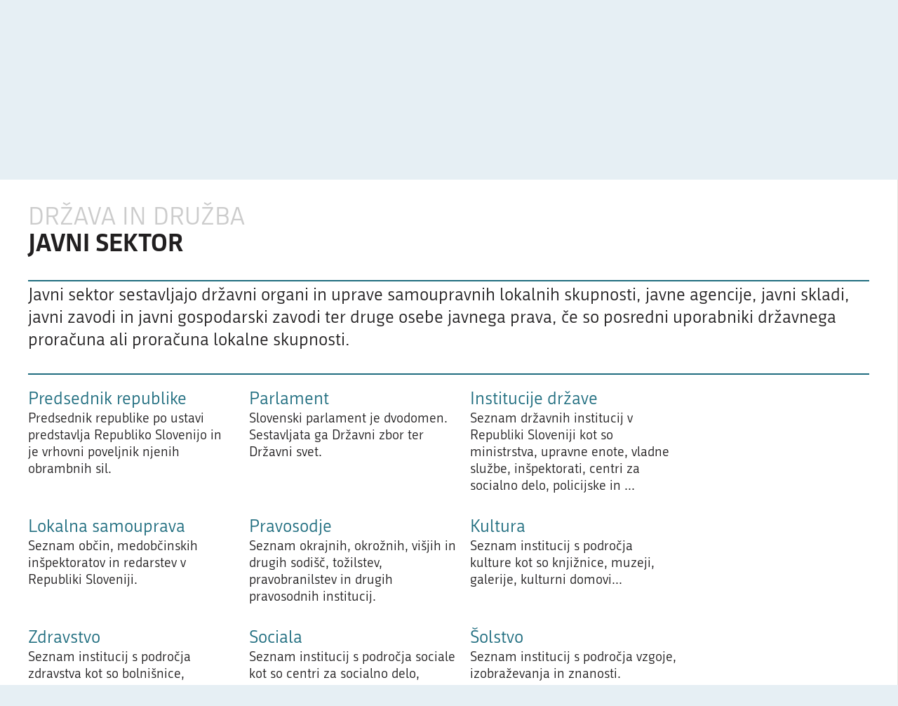

--- FILE ---
content_type: text/html;charset=UTF-8
request_url: https://e-uprava.gov.si/drzava-in-druzba/javni-sektor?id=5453&lang=si
body_size: 65251
content:
<!DOCTYPE html>

<html xml:lang="sl" lang="sl" class="no-js">

<head>
    <meta http-equiv="X-UA-Compatible" content="IE=edge"/>
    <meta charset="utf-8">
    <meta name="csrf-token" content="">
    <script src="/.resources/euprava-theme/js/jquery-1.11.1.min.js"></script>
    <script src="/.resources/euprava-theme/js/jquery.mobile.custom.min.js"></script>
    <script src="/.resources/euprava-theme/js/select2.min.js" defer></script>
    <link href="/.resources/euprava-theme/css/font-awesome.min.css" rel="stylesheet">
    <link href="/.resources/euprava-theme/css/select2.min.css" rel="stylesheet">

<meta http-equiv="Content-Type" content="text/html; charset=utf-8"/>

<meta name="keywords" content="Javni sektor"/>
<meta name="description" content="Javni sektor sestavljajo državni organi in uprave samoupravnih lokalnih skupnosti,    javne agencije, javni skladi, javni zavodi in javni gospodarski zavodi ter druge osebe javnega prava, če so posredni uporabniki državnega proračuna ali proračuna lokalne skupnosti. "/>
<meta name="author" content=""/>
<meta name="robots" content="all"/>

<meta name="viewport" content="width=device-width, initial-scale=1.0"/>



<meta name="generator" content=""/>

    <title>eUprava - Javni sektor</title>


<link rel="stylesheet" type="text/css" href="/.resources/euprava-theme/css/reset~2025-12-15-15-55-18-000~cache.css" media="all">
<link rel="stylesheet" type="text/css" href="/.resources/euprava-theme/css/styles~2025-12-15-15-55-18-000~cache.css" media="screen, projection">
<link rel="stylesheet" type="text/css" href="/.resources/euprava-theme/css_compiled/egov-styles-medium~2025-12-15-15-55-18-000~cache.css" media="only screen and (min-width: 981px) and (max-width: 1300px)">
<link rel="stylesheet" type="text/css" href="/.resources/euprava-theme/css_compiled/egov-styles-small~2025-12-15-15-55-18-000~cache.css" media="only screen and (min-width: 641px) and (max-width: 980px)">
<link rel="stylesheet" type="text/css" href="/.resources/euprava-theme/css_compiled/egov-styles-mobile~2025-12-15-15-55-18-000~cache.css" media="only screen and (max-width: 640px)">
<link rel="stylesheet" type="text/css" href="/.resources/euprava-theme/css/jquery-ui.min~2025-12-15-15-55-18-000~cache.css" media="all">

<!--[if ! lte IE 6]><!-->
<script>
    window.magnoliaFrontendData = {
        themePath: "/resources/templating-kit/",
        contextPath: "",
        isEdit: false,
        texts: {
            lightbox: {
                close: "close lightbox",
                next: "next picture"
            },
            close: "close"
        },
        cfg: {}
    };
</script>
<script src="/.resources/euprava-theme/js/jquery-1.11.1.min~2025-12-15-15-55-18-000~cache.js"></script>
<script src="/.resources/euprava-theme/js/jquery-ui.min~2025-12-15-15-55-18-000~cache.js"></script>
<script src="/.resources/euprava-theme/js/jquery.sidr.min~2025-12-15-15-55-18-000~cache.js"></script>
<script src="/.resources/euprava-theme/js/jquery.enumerable~2025-12-15-15-55-18-000~cache.js"></script>
<script src="/.resources/euprava-theme/js/jquery.tufte-graph~2025-12-15-15-55-18-000~cache.js"></script>
<script src="/.resources/euprava-theme/js/datepicker-sl~2025-12-15-15-55-18-000~cache.js"></script>
<script src="/.resources/euprava-theme/js/datepicker-it~2025-12-15-15-55-18-000~cache.js"></script>
<script src="/.resources/euprava-theme/js/datepicker-hu~2025-12-15-15-55-18-000~cache.js"></script>
<script src="/.resources/euprava-theme/js/purify.min~2025-12-15-15-55-18-000~cache.js"></script>
<script src="/.resources/euprava-theme/js/egov.main~2025-12-15-15-55-18-000~cache.js"></script>
<script src="/.resources/euprava-theme/js/raphael-min~2025-12-15-15-55-18-000~cache.js"></script>
<script src="/.resources/euprava-theme/js/markerclusterer_compiled~2025-12-15-15-55-18-000~cache.js"></script>
<script src="/.resources/euprava-theme/js/jquery.tokeninput~2025-12-15-15-55-18-000~cache.js"></script>


<!--<![endif]-->

    <link rel="icon" type="image/png"
          href="[data-uri]"
          sizes="16x16">

    <link id="egov-default-css" rel="stylesheet" type="text/css"
          href="/.resources/euprava-theme/css_compiled/egov-container-0.css?v=4.1.10.9"
          media="all"/>
    <script>
        function getCookie(name) {
            hit = document.cookie.match(new RegExp(name + '=([^;]+)'));
            if (hit) {
                return checkViewModeVal(hit[1]);
            }

        }

        function checkViewModeVal(val) {
            var pval = parseInt(val);
            return !isNaN(pval) && pval >= 0 && pval <= 5 ? pval.toString() : '';
        }

        var d = new Date();
        d.setTime(d.getTime() + (6 * 31 * 24 * 60 * 60 * 1000)); // 6 mesecev
        var cookieDate = "; expires=" + d.toUTCString() + "; path=/; SameSite=Lax";
        var cookieResetDate = "; expires=Thu, 01 Jan 1970 00:00:00 UTC; SameSite=Lax";

        var view_mode = checkViewModeVal('');
        var bold_mode = checkViewModeVal('');
        var caps_mode = checkViewModeVal('');

        var view_mode_c, bold_mode_c, caps_mode_c, cssLink;

        if (view_mode == '' && document.cookie.indexOf("view_mode") < 0) {
            view_mode_c = "0";
        } else if (view_mode != '') {
            view_mode_c = view_mode;
        } else {
            view_mode_c = getCookie('view_mode');
        }

        if (bold_mode == '' && document.cookie.indexOf("bold_mode") < 0) {
            bold_mode_c = "0";
        } else if (bold_mode != '') {
            bold_mode_c = bold_mode;
        } else {
            bold_mode_c = getCookie('bold_mode');
        }

        if (caps_mode == '' && document.cookie.indexOf("caps_mode") < 0) {
            caps_mode_c = "0";
        } else if (caps_mode != '') {
            caps_mode_c = caps_mode;
        } else {
            caps_mode_c = getCookie('caps_mode');
        }

        document.cookie = "view_mode=" + cookieResetDate;
        document.cookie = "view_mode=" + view_mode_c + cookieDate;

        document.cookie = "bold_mode=" + cookieResetDate;
        document.cookie = "bold_mode=" + bold_mode_c + cookieDate;

        document.cookie = "caps_mode=" + cookieResetDate;
        document.cookie = "caps_mode=" + caps_mode_c + cookieDate;


        // append main css
        cssLink = document.createElement('link');
        cssLink.setAttribute('rel', 'stylesheet');
        cssLink.setAttribute('href', '/.resources/euprava-theme/css_compiled/egov-container-'
            + checkViewModeVal(view_mode_c) + '.css?v=4.1.10.9');
        cssLink.setAttribute('media', 'all');
        document.getElementsByTagName('head')[0].appendChild(cssLink);

        // append bold
        if (bold_mode_c == "1") {
            cssLink = document.createElement('link');
            cssLink.setAttribute('rel', 'stylesheet');
            cssLink.setAttribute('href', '/.resources/euprava-theme/css_compiled/egov-bold.css?v=4.1.10.9');
            cssLink.setAttribute('media', 'all');
            document.getElementsByTagName('head')[0].appendChild(cssLink);
        }

        // append caps
        if (caps_mode_c == "1") {
            cssLink = document.createElement('link');
            cssLink.setAttribute('rel', 'stylesheet');
            cssLink.setAttribute('href', '/.resources/euprava-theme/css_compiled/egov-caps.css?v=4.1.10.9');
            cssLink.setAttribute('media', 'all');
            document.getElementsByTagName('head')[0].appendChild(cssLink);
        }
    </script>



    <script>
        (function(I,n,f,o,b,i,p){
            I[b]=I[b]||function(){(I[b].q=I[b].q||[]).push(arguments)};
            I[b].t=1*new Date();i=n.createElement(f);i.async=1;i.src=o;
            p=n.getElementsByTagName(f)[0];p.parentNode.insertBefore(i,p)})
        (window,document,'script','https://livechat.infobip.com/widget.js','liveChat');

        liveChat('init', "81324027-52c9-46f2-a01a-3fe7d39ec092");
    </script>

    <link rel="stylesheet" type="text/css"
          href="/.resources/euprava-theme/css_compiled/egov-styles-medium.css?v=4.1.10.9"
          media="only screen and (min-width: 981px) and (max-width: 1300px)"/>
    <link rel="stylesheet" type="text/css"
          href="/.resources/euprava-theme/css_compiled/egov-styles-small.css?v=4.1.10.9"
          media="only screen and (min-width: 641px) and (max-width: 980px)"/>
    <link rel="stylesheet" type="text/css"
          href="/.resources/euprava-theme/css_compiled/egov-styles-mobile.css?v=4.1.10.9"
          media="only screen and (max-width: 640px)"/>
    </head>



<body  >
<svg style="position: absolute; width: 0; height: 0;" width="0" height="0" version="1.1"
     xmlns="http://www.w3.org/2000/svg" xmlns:xlink="http://www.w3.org/1999/xlink" type="image/svg+xml">
    <defs>
        <symbol id="icon-avatar" viewBox="0 0 854 1024">
            <path class="path1" d="M0.128 0h853.291v1024.854h-853.291v-1024.854z"></path>
            <path class="path2"
                  d="M853.988 891.908c-1.779-62.36-160.802-185.257-297.108-193.697v-26.191c71.825-52.951 124.463-146.526 124.463-253.139 0-37.009-5.736-70.928-16.198-101.404 4.171 0.199 8.185 0.299 12.085 0.299 0.057-1.466 0.1-2.946 0.1-4.427 0-103.268-112.222-186.993-250.577-186.993-138.398 0-250.577 83.725-250.577 186.993 0 1.48 0.043 2.975 0.071 4.427 3.986 0 8.028-0.1 12.113-0.299-10.519 30.418-16.227 64.409-16.227 101.404 0 106.3 52.908 199.59 124.463 252.584v26.746c-136.249 8.441-294.816 131.338-296.596 193.697v0 132.092h854.045v-132.092h-0.057z"></path>
        </symbol>
        <symbol id="icon-idvdok_orozni" viewBox="0 0 807 1024">
            <path class="path1" d="M476.191 24.776l-329.847-0.254-124.575 485.488h328.592z"></path>
            <path class="path2" d="M458.294 13.536l-329.843-0.251-118.557 482.29 323.503-0.671z"></path>
            <path class="path3" d="M457.335 4.886l-329.843-0.251-124.579 485.485 329.525-3.869z"></path>
            <path class="path4"
                  d="M332.966 495.151l-326.615 0.424c-4.645 0-4.645-9.325 0-9.325h326.086c-2.489 0-2.899 8.901 0.529 8.901z"></path>
            <path class="path5"
                  d="M8.145 496.64c-2.051 0-3.906-0.926-5.039-2.611-1.329-1.977-1.485-4.805-0.376-6.876 0.878-1.648 2.411-2.594 4.205-2.594l323.913 0.020c0.936 0 1.695 0.76 1.695 1.695s-0.76 1.695-1.695 1.695v0l-323.913-0.020c-0.339 0-0.834 0.081-1.214 0.797-0.522 0.983-0.437 2.441 0.203 3.391 0.57 0.848 1.529 1.2 2.791 1.082l323.848-0.010c0.936 0 1.695 0.76 1.695 1.695s-0.76 1.695-1.695 1.695h-323.679c-0.248 0.027-0.495 0.041-0.739 0.041z"></path>
            <path class="path6"
                  d="M122.266 398.411c1.895-7.158 4.703-9.243 9.331-9.243 4.577 0.003 6.286 2.065 4.405 9.175-1.909 7.209-4.622 9.223-9.27 9.219-4.632 0-6.354-2.017-4.466-9.152zM132.601 398.319c1.258-4.747 0.919-6.141-1.828-6.144-2.75 0-3.815 1.366-5.079 6.141-1.244 4.727-0.946 6.242 1.8 6.242 2.75 0 3.862-1.516 5.106-6.239z"></path>
            <path class="path7"
                  d="M147.595 399.767l1.729 7.507h-3.76l-1.417-6.988h-2.489l-1.848 6.985h-3.265l4.71-17.798h5.802c4.584 0.003 5.483 1.841 4.571 5.3-0.661 2.458-1.912 4.198-4.032 4.995zM146.059 392.429h-2.326l-1.322 5.025h2.326c2.251 0.003 3.021-0.668 3.523-2.584 0.515-1.939-0.081-2.438-2.201-2.441z"></path>
            <path class="path8"
                  d="M153.047 398.428c1.895-7.158 4.703-9.247 9.331-9.247 4.577 0.003 6.286 2.065 4.405 9.175-1.909 7.209-4.622 9.223-9.27 9.219-4.632 0-6.354-2.014-4.466-9.148zM163.386 398.333c1.258-4.747 0.919-6.141-1.828-6.144-2.75 0-3.815 1.366-5.079 6.141-1.244 4.727-0.946 6.242 1.8 6.242s3.859-1.516 5.106-6.239z"></path>
            <path class="path9"
                  d="M166.152 407.284l0.8-3.031 10.643-11.807-7.165-0.003 0.78-2.957 10.833 0.003-0.787 2.984-10.755 11.854 7.775 0.003-0.78 2.957-11.345-0.003zM175.121 383.691l2.591 1.939 3.689-1.96 0.604 2.062-5.157 2.733-3.615-2.587 1.889-2.187z"></path>
            <path class="path10"
                  d="M186.734 393.945h-0.119l-3.53 13.349h-2.913l4.71-17.798h4.316l2.051 13.749h0.119l3.635-13.746h2.906l-4.71 17.798h-4.344l-2.123-13.353z"></path>
            <path class="path11" d="M196.767 407.298l4.71-17.798h3.265l-4.71 17.798h-3.265z"></path>
            <path class="path12"
                  d="M208.716 407.304l4.71-17.798h3.265l-3.906 14.787 6.998 0.003-0.8 3.011-10.267-0.003z"></path>
            <path class="path13" d="M221.231 407.308l4.71-17.798 3.265 0.003-4.71 17.798-3.265-0.003z"></path>
            <path class="path14"
                  d="M232.099 407.613c-1.926 0-3.431-0.275-4.669-0.749l1.377-2.984c1.153 0.448 2.794 0.797 4.252 0.797 1.577 0 2.794-0.448 3.279-2.262 0.37-1.394-0.159-1.889-2.167-2.56-2.828-0.949-4.232-2.021-3.32-5.473 1-3.777 3.336-5.167 7.144-5.164 1.617 0 2.899 0.298 4.218 0.919l-1.16 2.862c-1.021-0.498-2.397-0.797-3.781-0.797-1.431 0-2.529 0.248-2.974 1.909-0.437 1.668 0.451 2.116 2.258 2.74 3.174 1.071 4.106 2.062 3.252 5.3-1.034 3.95-3.201 5.462-7.711 5.462z"></path>
            <path class="path15"
                  d="M250.9 392.531l-3.913 14.79-3.265-0.003 3.913-14.79h-4.391l0.793-3.008 12.054 0.007-0.793 3.008-4.398-0.003z"></path>
            <path class="path16"
                  d="M272.228 192.295c-6.92 21.155-25.624 39.207-47.663 45.259-18.229-5.7-28.302-23.386-23.837-45.293l8.952-43.913c14.095-6.178 26.719-9.518 41.001-9.511 12.946 0.007 24.864 2.98 35.837 9.542l-14.289 43.917zM280.898 148.989l-14.010 42.93c-5.839 17.94-21.395 33.772-40.787 39.827-15.35-5.578-23.637-20.928-19.832-39.855l8.69-42.933c-0.827 0.376-2.011 0.749-2.723 1.119l-8.551 41.94c-4.025 19.785 4.645 36.867 21.697 42.442 19.503-5.557 37.474-22.253 44.012-42.415l13.638-41.937c-0.627-0.373-1.255-0.736-2.133-1.119zM229.498 189.179l-3.489-7.422-17.778 17.808c-0.237 4.584 1.38 6.683 6.826 6.687 3.757 0.003 5.096-2.343 9.453-2.343 4.594 0 4.215 2.343 8.334 2.346 3.757 0 4.856-2.34 9.331-2.34 4.598 0 4.455 2.343 8.328 2.343 5.334 0.007 8.684-2.591 10.386-6.795l-8.378-17.696-7.409 7.419-3.523-15.96-12.081 15.953zM248.835 212.575c1.21 0.003 2.397-0.37 3.462-0.749 1.061-1.231 1.767-2.099 2.824-3.336-1.777 0.743-3.635 1.363-5.571 1.363-4.35 0-3.971-2.353-8.331-2.357-4.11 0-5.096 2.353-9.453 2.35-4.35-0.003-3.852-2.353-8.209-2.357-4.235 0-5.34 2.346-9.45 2.346-2.306-0.003-3.523-0.868-4.811-1.485 0.305 1.102 0.58 2.346 1.014 3.455 0.993 0.376 2.021 0.631 3.109 0.631 4.594 0 5.096-2.35 9.453-2.346 4.113 0 4.059 2.472 8.175 2.479 4.35 0 5.374-2.475 9.491-2.475 4.235 0.007 3.94 2.482 8.297 2.482zM239.582 213.687c-3.994 0-4.73 2.34-9.325 2.34-4.476 0-4.588-2.343-8.331-2.343-3.882 0-4.615 2.336-9.701 2.333 3.245 5.581 8.121 10.037 14.692 12.641 7.555-2.472 14.716-6.687 21.25-12.62-4.964-0.003-4.462-2.35-8.585-2.35zM237.49 147.988l-3.292-0.376 1.336 2.73-2.896 2.723 3.604-0.37 0.485 3.214 2.184-3.214 3.17 0.37-1.217-2.723 2.658-2.723-3.367 0.37-0.509-3.096-2.157 3.096zM243.553 160.727l-3.292-0.37 1.343 2.723-2.896 2.719 3.598-0.37 0.488 3.218 2.18-3.218 3.174 0.376-1.21-2.726 2.655-2.723-3.367 0.366-0.515-3.092-2.157 3.096zM256.119 147.992l-3.286-0.373 1.333 2.726-2.896 2.723 3.604-0.37 0.478 3.218 2.19-3.218 3.164 0.373-1.214-2.726 2.652-2.723-3.36 0.37-0.515-3.092-2.15 3.092z"></path>
            <path class="path17"
                  d="M173.266 40.316l1.729 7.507-3.754-0.003-1.417-6.988h-2.492l-1.848 6.988-3.265-0.003 4.71-17.798 5.802 0.003c4.584 0.003 5.476 1.838 4.564 5.296-0.651 2.462-1.909 4.198-4.028 4.998zM171.73 32.978h-2.326l-1.326 5.018 2.326 0.003c2.251 0 3.021-0.671 3.53-2.587 0.509-1.939-0.085-2.435-2.204-2.435z"></path>
            <path class="path18"
                  d="M177.22 47.823l4.71-17.798 10.762 0.007-0.8 3.004-7.49-0.003-1.153 4.35 6.531 0.003-0.78 2.96-6.531-0.003-1.187 4.472 7.497 0.003-0.793 3.008-10.766-0.003z"></path>
            <path class="path19"
                  d="M198.49 41.17h-2.584l-1.763 6.663-3.265-0.003 4.71-17.798 5.849 0.003c4.537 0.003 5.476 1.865 4.544 5.395-0.993 3.754-3.092 5.741-7.49 5.741zM200.429 33.036h-2.37l-1.363 5.147 2.377 0.003c2.231 0 3.028-0.698 3.523-2.587 0.536-2.014-0.007-2.563-2.167-2.563z"></path>
            <path class="path20"
                  d="M222.079 30.042l-3.028 11.43c-1.238 4.703-4.106 6.663-8.219 6.663-3.967-0.003-5.795-1.817-4.537-6.568l3.052-11.532h3.265l-2.953 11.166c-0.834 3.153 0.020 3.926 2.058 3.926 2.112 0 3.343-0.844 4.12-3.754l3.001-11.335 3.242 0.003z"></path>
            <path class="path21"
                  d="M226.782 47.843l-6.032-0.003 4.71-17.798 5.968 0.003c4.177 0.003 5.357 1.394 4.503 4.625-0.654 2.485-1.882 3.475-3.211 3.977l-0.034 0.125c1.231 0.593 2.092 1.489 1.39 4.15-0.943 3.557-3.201 4.92-7.293 4.92zM228.477 40.289l-2.472-0.003-1.2 4.55 3.008 0.003c1.78 0 2.577-0.77 2.967-2.238 0.4-1.519-0.003-2.312-2.302-2.312zM230.668 33.049h-2.75l-1.133 4.306h2.35c2.133 0 2.896-0.746 3.286-2.238 0.4-1.492-0.010-2.068-1.753-2.068z"></path>
            <path class="path22"
                  d="M235.584 47.847l4.71-17.798h3.265l-3.913 14.79 6.998 0.003-0.793 3.008-10.267-0.003z"></path>
            <path class="path23" d="M248.1 47.853l4.71-17.798h3.265l-4.71 17.801-3.265-0.003z"></path>
            <path class="path24"
                  d="M259.642 30.059l3.265 0.003-1.909 7.205h0.939l6.392-7.205h3.662l-7.789 8.477 3.336 9.325-3.848-0.003-2.563-7.805h-0.875l-2.058 7.802h-3.265l4.713-17.798z"></path>
            <path class="path25"
                  d="M279.569 44.113l-5.727-0.003-1.933 3.754h-3.431l9.809-17.795h4.391l0.41 17.801h-3.523l0.003-3.757zM275.358 41.201l4.232 0.003 0.047-8.002h-0.119l-4.16 7.999z"></path>
            <path class="path26"
                  d="M294.207 48.175c-1.926-0.003-3.431-0.278-4.669-0.753l1.377-2.984c1.153 0.451 2.794 0.8 4.252 0.8 1.577 0 2.794-0.448 3.279-2.262 0.363-1.394-0.159-1.892-2.167-2.563-2.828-0.943-4.238-2.017-3.323-5.469 1-3.781 3.336-5.167 7.144-5.167 1.624 0 2.906 0.302 4.218 0.919l-1.153 2.862c-1.021-0.495-2.397-0.793-3.781-0.793-1.438 0-2.536 0.244-2.974 1.909-0.444 1.668 0.451 2.119 2.258 2.74 3.174 1.068 4.106 2.062 3.252 5.296-1.048 3.95-3.204 5.466-7.714 5.466z"></path>
            <path class="path27"
                  d="M303.040 47.877l4.71-17.795h3.265l-3.913 14.787 6.998 0.007-0.797 3.008-10.264-0.007z"></path>
            <path class="path28"
                  d="M316.575 39.034c1.895-7.154 4.703-9.243 9.325-9.243 4.584 0 6.29 2.065 4.411 9.172-1.909 7.212-4.622 9.226-9.27 9.223-4.632-0.003-6.351-2.017-4.466-9.152zM326.914 38.936c1.258-4.744 0.919-6.141-1.828-6.141s-3.815 1.363-5.079 6.141c-1.251 4.723-0.946 6.239 1.8 6.242s3.855-1.512 5.106-6.242z"></path>
            <path class="path29"
                  d="M338.517 47.897l-4.906-0.003 0.153-17.801 3.452 0.003-0.346 14.787h0.119l7.504-14.787 3.32 0.003-9.294 17.798z"></path>
            <path class="path30"
                  d="M345.041 47.897l4.71-17.795 10.762 0.003-0.8 3.004h-7.49l-1.153 4.35h6.531l-0.78 2.96h-6.531l-1.187 4.469 7.497 0.007-0.793 3.008-10.766-0.007z"></path>
            <path class="path31"
                  d="M365.266 34.555h-0.119l-3.53 13.349h-2.913l4.71-17.795h4.323l2.048 13.749h0.119l3.635-13.749 2.913 0.003-4.71 17.798h-4.344l-2.133-13.356z"></path>
            <path class="path32" d="M375.306 47.911l4.71-17.795h3.265l-4.71 17.798-3.265-0.003z"></path>
            <path class="path33"
                  d="M379.107 50.298c2.397-0.719 3.279-1.638 3.893-3.974l4.293-16.208 3.265 0.003-4.218 15.936c-1.061 4.001-2.794 6.113-7.127 7.205l-0.105-2.963z"></path>
            <path class="path34"
                  d="M398.75 44.168l-5.734-0.003-1.933 3.754-3.425-0.003 9.803-17.795h4.398l0.41 17.801h-3.523l0.003-3.754zM394.535 41.258l4.225 0.003 0.054-8.006h-0.119l-4.16 8.002z"></path>
            <path class="path35" d="M186.178 442.978h317.348v476.791h-317.348v-476.791z"></path>
            <path class="path36" d="M723.395 415.897l-219.868 27.58v476.791l219.868-27.58z"></path>
            <path class="path37" d="M166.953 423.756h317.348v476.787h-317.348v-476.787z"></path>
            <path class="path38" d="M215.077 470.362h238.714v25.529h-238.714v-25.529z"></path>
            <path class="path39" d="M215.077 552.187h114.098v25.525h-114.098v-25.525z"></path>
            <path class="path40" d="M215.077 587.474h179.41v25.522h-179.41v-25.522z"></path>
            <path class="path41" d="M215.077 632.137h179.41v12.766h-179.41v-12.766z"></path>
            <path class="path42" d="M394.023 672.629h-179.41l0.465-12.763h179.41z"></path>
            <path class="path43" d="M293.902 701.159l-78.821 0.037-0.468-12.763 78.817-0.037z"></path>
            <path class="path44"
                  d="M254.966 723.91c-2.624 0-5.144-0.346-7.48-1.146l-1.468-0.498 0.37-1.505c0.729-2.97 3.204-4.561 5.391-5.961 1.509-0.97 2.645-1.746 3.313-2.652-5.761 0.092-19.666 2.604-22.945 6.229-0.559 0.621-0.458 0.929-0.407 1.078l-3.218 1.071c-0.498-1.505-0.105-3.079 1.112-4.428 4.737-5.245 23.762-8.131 28.17-7.137l1.458 0.329-0.139 1.485c-0.339 3.564-3.086 5.323-5.51 6.876-1.255 0.804-2.397 1.536-3.143 2.424 7.663 1.628 17.689-1.611 25.766-4.947 1.302-0.943 2.241-1.4 4.038-1.668l0.722 2.485c3.262 0.38 6.724-0.031 10.335-0.458 3.54-0.42 7.195-0.854 10.715-0.488 2.872 0.295 5.849 0.78 8.728 1.248 7.775 1.268 15.804 2.584 23.196 0.478l0.926 3.258c-8.104 2.319-16.526 0.939-24.668-0.387-2.96-0.485-5.757-0.939-8.528-1.224-3.164-0.326-6.466 0.071-9.969 0.485-4.94 0.587-10.047 1.187-14.851-0.322-7.019 2.865-14.845 5.374-21.914 5.374z"></path>
            <path class="path45" d="M801.653 368.291l-317.352 55.964v476.787l317.352-55.961z"></path>
            <path class="path46" d="M774.978 445.135l-263.995 46.551v-25.529l263.995-46.548z"></path>
            <path class="path47" d="M774.978 476.401l-263.995 46.541v-25.519l263.995-46.548z"></path>
            <path class="path48" d="M774.978 507.663l-263.995 46.551v-25.529l263.995-46.551z"></path>
            <path class="path49" d="M774.978 538.922l-263.995 46.551v-25.525l263.995-46.548z"></path>
            <path class="path50" d="M774.978 570.188l-263.995 46.551v-25.532l263.995-46.545z"></path>
            <path class="path51" d="M774.978 601.454l-263.995 46.541v-25.522l263.995-46.551z"></path>
            <path class="path52" d="M774.978 632.713l-263.995 46.548v-25.522l263.995-46.551z"></path>
            <path class="path53" d="M774.978 663.976l-263.995 46.551v-25.532l263.995-46.545z"></path>
            <path class="path54"
                  d="M529.876 841.409c-0.014-13.841 4.445-18.666 13.583-20.283 9.053-1.604 13.509 1.597 13.522 15.343 0.007 13.936-4.31 18.595-13.495 20.222-9.148 1.621-13.607-1.485-13.61-15.282zM550.244 837.612c-0.007-9.179-1.397-11.627-6.829-10.664-5.432 0.96-6.822 3.848-6.815 13.075 0 9.131 1.397 11.82 6.829 10.861s6.822-4.137 6.815-13.271z"></path>
            <path class="path55"
                  d="M562.749 852.707l-0.027-34.413 6.449-1.143 0.020 28.601 13.834-2.448v5.815l-20.277 3.587z"></path>
            <path class="path56"
                  d="M592.404 847.462l-0.014-26.726-5.439 4.181-1.994-4.594 7.7-6.124 5.849-1.038 0.020 33.212-6.124 1.088z"></path>
            <path class="path57"
                  d="M617.926 830.589l-5.615 7.1v0.237l11.233-1.987 0.007 6.005-20.005 3.54v-5.144l9.643-12.569c2.272-3.001 3.808-5.096 3.808-7.982-0.007-2.98-1.305-4.483-5.157-3.801-2.502 0.444-4.544 1.526-6.449 3.116l-2.092-4.486c2.231-2.123 5.432-3.842 9.24-4.516 7.331-1.299 10.674 1.522 10.674 8.012 0 4.713-1.39 7.555-5.286 12.474z"></path>
            <path class="path58"
                  d="M634.734 840.548c-3.577 0.634-6.595 0.637-8.545-0.122l1.343-5.432c1.716 0.465 4.642 0.478 7.144 0.034 4.225-0.749 5.71-2.455 5.703-5.768 0-3.364-1.485-4.689-7.378-3.645l-2.187 0.387 0.509-5.283 2.085-0.37c4.733-0.838 6.412-2.526 6.405-5.842 0-2.838-1.251-3.53-4.594-2.94-2.597 0.461-4.876 1.394-6.775 2.838l-1.35-4.761c1.994-1.604 5.293-3.048 8.962-3.699 6.727-1.194 9.881 1.038 9.887 6.951 0 3.893-1.343 6.625-4.12 8.273v0.237c3.57 0.81 4.869 2.699 4.876 7.070 0.003 6.829-3.197 10.518-11.966 12.071z"></path>
            <path class="path59"
                  d="M670.662 833.611l-6.127 1.085-0.007-5.432-15.133 2.679v-5.818l10.942-23.905 6.683-1.183-10.986 24.006v0.241l8.497-1.502-0.007-8.314 6.127-1.085 0.010 19.229z"></path>
            <path class="path60"
                  d="M682.869 832.027c-3.391 0.6-6.727 0.665-8.914 0.085l0.973-5.557c2.041 0.41 4.503 0.553 7.192 0.075 4.642-0.821 6.127-2.669 6.127-6.564-0.007-3.893-1.444-4.845-5.3-4.164-1.994 0.353-4.683 1.17-7.7 2.374l-0.007-18.696 18.052-3.194v5.863l-12.251 2.17 0.007 6.68c1.105-0.434 2.272-0.739 3.57-0.966 6.914-1.221 9.887 1.041 9.894 8.25-0.003 7.646-3.296 12.169-11.644 13.648z"></path>
            <path class="path61"
                  d="M711.066 792.668c2.502-0.444 4.828-0.424 6.775 0.051l-0.78 5.523c-1.628-0.339-3.716-0.448-5.754-0.085-5.198 0.919-6.829 4.137-7.012 10.898l0.237-0.041c1.807-1.909 3.947-3.099 6.636-3.577 5.893-1.044 8.775 2.099 8.775 8.829 0.007 7.212-3.33 11.793-10.616 13.078-7.707 1.363-11.193-2.343-11.2-14.553-0.014-13.071 4.072-18.554 12.939-20.124zM709.412 821.801c2.926-0.515 4.364-2.119 4.357-6.347 0-3.557-0.973-5.062-3.994-4.53-2.085 0.366-4.032 1.529-5.245 3.377 0.054 6.819 1.722 8.060 4.883 7.5z"></path>
            <path class="path62"
                  d="M742.909 787.609l0.007 5.724-10.525 29.357-6.544 1.156 10.942-29.574-9.423 1.668v4.608l-5.893 1.624-0.007-10.769 21.443-3.794z"></path>
        </symbol>
        <symbol id="icon-idvdok_potnilist" viewBox="0 0 855 1024">
            <path class="path1" d="M495.062 23.206l-343.492-0.261-129.73 505.577h342.189z"></path>
            <path class="path2" d="M475.429 2.496l-343.496-0.261-129.73 505.566 343.16-4.025z"></path>
            <path class="path3" d="M476.428 11.504l-343.496-0.261-123.459 502.244 336.889-0.696z"></path>
            <path class="path4" d="M475.041 3.189l-343.492-0.261-129.73 505.574 343.157-4.029z"></path>
            <path class="path5"
                  d="M345.409 512.791l-339.629 0.696c-4.838 0-4.838-9.71 0-9.71l338.753 0.696c-3.57 0-2.694 8.319 0.876 8.319z"></path>
            <path class="path6"
                  d="M140.994 414.561l-2.828-0.004-1.794 6.935-3.573-0.004 4.792-18.524 6.402 0.007c4.958 0.004 6.027 1.942 5.078 5.614-1.013 3.909-3.27 5.978-8.075 5.975zM142.95 406.104l-2.592-0.004-1.388 5.357 2.592 0.004c2.44 0 3.298-0.724 3.806-2.694 0.547-2.097-0.053-2.662-2.419-2.662z"></path>
            <path class="path7"
                  d="M149.73 412.291c1.931-7.45 4.958-9.619 10.021-9.615 5.014 0.004 6.924 2.15 5.007 9.551-1.939 7.503-4.869 9.597-9.958 9.594-5.064-0.007-6.988-2.108-5.071-9.53zM161.040 412.195c1.275-4.94 0.883-6.391-2.126-6.395s-4.152 1.416-5.434 6.388c-1.268 4.915-0.904 6.494 2.104 6.497s4.188-1.575 5.455-6.49z"></path>
            <path class="path8"
                  d="M175.895 406.129l-3.979 15.392-3.573-0.004 3.979-15.392-4.806-0.004 0.809-3.128 13.185 0.011-0.809 3.128-4.806-0.004z"></path>
            <path class="path9"
                  d="M186.096 407.63h-0.131l-3.595 13.898h-3.185l4.785-18.524 4.732 0.004 2.518 14.308h0.131l3.704-14.304 3.185 0.004-4.792 18.524-4.753-0.004-2.599-13.905z"></path>
            <path class="path10" d="M197.353 421.542l4.792-18.524h3.573l-4.792 18.524h-3.573z"></path>
            <path class="path11"
                  d="M210.436 421.549l4.785-18.524 3.573 0.004-3.979 15.392 7.662 0.007-0.812 3.132-11.229-0.011z"></path>
            <path class="path12" d="M224.132 421.56l4.785-18.524 3.573 0.004-4.785 18.524-3.573-0.004z"></path>
            <path class="path13"
                  d="M236.028 421.881c-2.104 0-3.757-0.286-5.116-0.784l1.441-3.104c1.268 0.466 3.076 0.83 4.668 0.83 1.723 0 3.054-0.463 3.538-2.352 0.378-1.448-0.208-1.967-2.422-2.666-3.111-0.989-4.675-2.101-3.746-5.696 1.020-3.93 3.552-5.378 7.719-5.374 1.773 0.004 3.178 0.314 4.636 0.957l-1.208 2.973c-1.123-0.516-2.634-0.826-4.152-0.83-1.571 0-2.772 0.258-3.22 1.992-0.448 1.73 0.537 2.2 2.532 2.846 3.496 1.112 4.537 2.15 3.669 5.519-1.070 4.114-3.4 5.692-8.337 5.688z"></path>
            <path class="path14"
                  d="M256.304 406.189l-3.979 15.392-3.573-0.004 3.979-15.392-4.806-0.004 0.809-3.128 13.185 0.011-0.809 3.128-4.806-0.004z"></path>
            <path class="path15"
                  d="M186.421 476.178c-0.734 2.835-3.697 5.138-6.617 5.138-2.92-0.007-4.693-2.309-3.958-5.152s3.697-5.145 6.621-5.138c2.917-0.004 4.689 2.302 3.955 5.152z"></path>
            <path class="path16"
                  d="M187.724 477.135c-1.331 3.263-4.845 5.787-8.333 5.78-3.492 0-5.706-2.525-5.35-5.794l-15.741-0.007-2.906 11.25 45.162 0.035 2.91-11.25-15.741-0.014z"></path>
            <path class="path17"
                  d="M174.546 475.196c1.328-3.263 4.841-5.78 8.333-5.78 3.489 0.007 5.703 2.525 5.342 5.794l15.741 0.007 2.91-11.25-45.162-0.028-2.91 11.243 15.745 0.014z"></path>
            <path class="path18"
                  d="M277.349 255.499c-7.143 22.016-27.249 40.798-51.253 47.086-20.063-5.936-31.447-24.354-27.012-47.146l8.905-45.706c15.304-6.423 29.050-9.89 44.678-9.88 14.17 0.011 27.277 3.107 39.42 9.94l-14.739 45.706zM285.954 210.436l-14.467 44.678c-6.020 18.665-22.733 35.141-43.831 41.433-16.91-5.809-26.289-21.79-22.521-41.483l8.644-44.685c-0.9 0.392-2.189 0.777-2.952 1.169l-8.51 43.644c-4.001 20.589 5.833 38.368 24.608 44.18 21.232-5.78 40.561-23.146 47.309-44.124l14.071-43.64c-0.689-0.395-1.384-0.78-2.352-1.172zM230.506 252.247l-3.965-7.722-19.096 18.52c-0.173 4.767 1.645 6.956 7.613 6.956 4.103 0.007 5.519-2.433 10.293-2.429 5.028 0.004 4.661 2.44 9.17 2.447 4.11 0.004 5.258-2.436 10.162-2.433 5.035 0 4.933 2.44 9.17 2.443 5.833 0.007 9.442-2.694 11.236-7.069l-9.534-18.418-7.959 7.715-4.184-16.61-12.906 16.599zM252.151 276.604c1.328 0 2.616-0.381 3.778-0.777 1.13-1.285 1.882-2.182 3.019-3.471-1.924 0.77-3.948 1.416-6.070 1.416-4.76-0.004-4.393-2.451-9.163-2.454-4.499-0.004-5.533 2.44-10.3 2.44-4.767-0.007-4.269-2.454-9.036-2.461-4.636 0-5.801 2.447-10.296 2.443-2.518 0-3.877-0.904-5.3-1.547 0.36 1.151 0.689 2.447 1.183 3.602 1.091 0.392 2.221 0.65 3.415 0.65 5.032 0.004 5.53-2.443 10.3-2.436 4.506 0.004 4.502 2.578 9.001 2.578 4.767 0.007 5.833-2.571 10.335-2.567 4.64 0.004 4.371 2.581 9.135 2.585zM242.052 277.755c-4.368 0-5.127 2.436-10.162 2.433-4.898-0.004-5.071-2.44-9.17-2.443-4.241-0.004-4.996 2.429-10.561 2.429 3.658 5.798 9.085 10.441 16.331 13.157 8.22-2.574 15.971-6.953 22.998-13.128-5.427 0-4.922-2.443-9.435-2.447zM238.419 209.373l-3.605-0.388 1.518 2.832-3.125 2.832 3.944-0.381 0.593 3.347 2.32-3.347 3.478 0.388-1.384-2.828 2.853-2.832-3.679 0.381-0.621-3.224-2.292 3.22zM245.315 222.642l-3.605-0.388 1.525 2.835-3.118 2.832 3.937-0.381 0.597 3.344 2.316-3.344 3.478 0.385-1.391-2.832 2.857-2.832-3.679 0.381-0.621-3.217-2.295 3.217zM258.807 209.39l-3.602-0.388 1.515 2.835-3.118 2.832 3.941-0.385 0.59 3.351 2.327-3.347 3.467 0.388-1.388-2.832 2.857-2.832-3.665 0.378-0.632-3.227-2.292 3.227z"></path>
            <path class="path19"
                  d="M170.895 72.492l1.698 8.079h-3.912l-1.388-7.518h-2.592l-2.013 7.518h-3.4l5.131-19.152h6.042c4.774 0 5.685 1.977 4.689 5.696-0.71 2.645-2.044 4.523-4.255 5.378zM169.391 64.597h-2.422l-1.448 5.406h2.422c2.348 0 3.157-0.724 3.708-2.786 0.558-2.083-0.056-2.62-2.26-2.62z"></path>
            <path class="path20"
                  d="M174.913 80.568l5.134-19.152h11.2l-0.865 3.234h-7.804l-1.254 4.682h6.801l-0.851 3.185h-6.804l-1.289 4.813h7.804l-0.869 3.238h-11.204z"></path>
            <path class="path21"
                  d="M197.152 73.403h-2.691l-1.921 7.168h-3.4l5.134-19.152h6.091c4.725 0 5.674 2.006 4.654 5.801-1.080 4.040-3.291 6.183-7.867 6.183zM199.281 64.653h-2.472l-1.483 5.537h2.472c2.323 0 3.16-0.749 3.704-2.782 0.579-2.165 0.025-2.754-2.221-2.754z"></path>
            <path class="path22"
                  d="M221.862 61.419l-3.302 12.302c-1.356 5.056-4.364 7.168-8.648 7.168-4.131 0-6.006-1.953-4.636-7.062l3.323-12.412h3.4l-3.217 12.009c-0.911 3.397-0.028 4.227 2.101 4.227 2.2 0 3.492-0.911 4.333-4.043l3.27-12.196h3.376z"></path>
            <path class="path23"
                  d="M226.526 80.568h-6.285l5.131-19.152h6.215c4.357 0 5.568 1.494 4.636 4.972-0.717 2.677-2.006 3.746-3.397 4.28l-0.039 0.138c1.271 0.639 2.161 1.603 1.398 4.467-1.028 3.824-3.4 5.297-7.659 5.297zM228.391 72.439h-2.571l-1.31 4.89h3.132c1.857 0 2.694-0.83 3.118-2.408 0.438-1.631 0.025-2.482-2.369-2.482zM230.771 64.653h-2.864l-1.243 4.629h2.447c2.225 0 3.026-0.805 3.457-2.408 0.431-1.607 0.011-2.221-1.797-2.221z"></path>
            <path class="path24" d="M235.697 80.568l5.131-19.152h3.4l-4.262 15.914h7.288l-0.869 3.238h-10.688z"></path>
            <path class="path25" d="M248.726 80.568l5.134-19.152h3.4l-5.134 19.152h-3.4z"></path>
            <path class="path26"
                  d="M260.972 61.419h3.4l-2.076 7.758h0.978l6.751-7.758h3.814l-8.217 9.121 3.351 10.032h-4.011l-2.567-8.4h-0.907l-2.253 8.4h-3.4l5.138-19.152z"></path>
            <path class="path27"
                  d="M281.547 76.528h-5.967l-2.062 4.040h-3.57l10.438-19.152h4.58l0.198 19.152h-3.669l0.053-4.040zM277.2 73.403h4.403l0.155-8.612h-0.124l-4.435 8.612z"></path>
            <path class="path28"
                  d="M296.734 80.889c-2.006 0-3.566-0.293-4.848-0.802l1.469-3.21c1.197 0.48 2.899 0.858 4.417 0.858 1.642 0 2.92-0.484 3.446-2.433 0.399-1.501-0.141-2.037-2.221-2.754-2.934-1.020-4.386-2.168-3.39-5.886 1.091-4.068 3.545-5.568 7.511-5.568 1.684 0 3.019 0.325 4.378 0.989l-1.243 3.079c-1.056-0.537-2.486-0.855-3.927-0.855-1.494 0-2.641 0.265-3.121 2.059-0.48 1.79 0.441 2.274 2.316 2.941 3.291 1.151 4.251 2.217 3.319 5.696-1.137 4.255-3.411 5.886-8.107 5.886z"></path>
            <path class="path29" d="M305.939 80.568l5.131-19.152h3.4l-4.262 15.914h7.288l-0.869 3.238h-10.688z"></path>
            <path class="path30"
                  d="M320.152 71.048c2.066-7.705 5.021-9.954 9.834-9.954 4.774 0 6.525 2.221 4.474 9.873-2.080 7.758-4.929 9.922-9.777 9.922-4.816 0-6.585-2.165-4.53-9.841zM330.925 70.938c1.367-5.109 1.035-6.61-1.829-6.61s-3.994 1.472-5.367 6.61c-1.367 5.081-1.066 6.716 1.797 6.716s4.032-1.631 5.399-6.716z"></path>
            <path class="path31"
                  d="M342.881 80.568h-5.109l0.385-19.152h3.595l-0.54 15.914h0.12l8.008-15.914h3.45l-9.908 19.152z"></path>
            <path class="path32"
                  d="M349.678 80.568l5.134-19.152h11.2l-0.865 3.234h-7.804l-1.254 4.682h6.801l-0.851 3.185h-6.801l-1.289 4.813h7.804l-0.869 3.238h-11.208z"></path>
            <path class="path33"
                  d="M370.91 66.203h-0.117l-3.852 14.364h-3.033l5.134-19.152h4.495l1.96 14.792h0.124l3.965-14.792h3.026l-5.131 19.152h-4.523l-2.048-14.364z"></path>
            <path class="path34" d="M381.193 80.568l5.131-19.152h3.4l-5.131 19.152h-3.4z"></path>
            <path class="path35"
                  d="M385.123 83.135c2.507-0.777 3.436-1.766 4.107-4.28l4.672-17.44h3.4l-4.594 17.147c-1.155 4.308-2.987 6.578-7.511 7.758l-0.074-3.185z"></path>
            <path class="path36"
                  d="M405.656 76.528h-5.967l-2.062 4.040h-3.57l10.441-19.152h4.573l0.201 19.152h-3.669l0.053-4.040zM401.306 73.403h4.403l0.159-8.612h-0.124l-4.439 8.612z"></path>
            <path class="path37"
                  d="M226.834 45.211l3.923-14.643h8.566l-0.66 2.472h-5.967l-0.957 3.58h5.201l-0.657 2.433h-5.194l-0.985 3.679h5.96l-0.664 2.475h-8.566z"></path>
            <path class="path38"
                  d="M243.959 45.211h-3.902l0.297-14.643h2.744l-0.413 12.171h0.088l6.123-12.171h2.634l-7.571 14.643z"></path>
            <path class="path39"
                  d="M258.027 39.036l1.296 6.176h-2.994l-1.056-5.749h-1.981l-1.547 5.749h-2.599l3.923-14.643h4.622c3.648 0 4.343 1.515 3.58 4.354-0.54 2.027-1.554 3.46-3.245 4.114zM256.876 33.001h-1.847l-1.109 4.128h1.847c1.801 0 2.415-0.547 2.835-2.126 0.424-1.592-0.042-2.002-1.727-2.002z"></path>
            <path class="path40"
                  d="M262.374 37.93c1.578-5.893 3.835-7.606 7.518-7.606 3.648 0 4.986 1.695 3.422 7.546-1.585 5.929-3.771 7.588-7.475 7.588-3.686 0-5.039-1.66-3.464-7.528zM270.608 37.849c1.042-3.905 0.794-5.049-1.398-5.049-2.186 0-3.047 1.123-4.096 5.049-1.042 3.888-0.819 5.138 1.367 5.138 2.189-0.004 3.086-1.254 4.128-5.138z"></path>
            <path class="path41"
                  d="M279.778 39.728h-2.055l-1.469 5.484h-2.599l3.923-14.643h4.654c3.612 0 4.34 1.536 3.559 4.439-0.826 3.090-2.514 4.721-6.013 4.721zM281.406 33.040h-1.889l-1.13 4.234h1.882c1.78 0 2.422-0.572 2.835-2.126 0.441-1.656 0.021-2.108-1.698-2.108z"></path>
            <path class="path42"
                  d="M287.966 45.459c-1.54 0-2.722-0.226-3.704-0.614l1.123-2.451c0.911 0.367 2.214 0.653 3.372 0.653 1.254 0 2.228-0.367 2.627-1.861 0.311-1.144-0.102-1.55-1.695-2.104-2.235-0.78-3.344-1.66-2.585-4.499 0.833-3.111 2.712-4.255 5.738-4.255 1.289 0 2.309 0.244 3.351 0.756l-0.953 2.352c-0.802-0.41-1.896-0.653-3.001-0.653-1.144 0-2.020 0.205-2.387 1.571-0.367 1.374 0.339 1.741 1.773 2.253 2.511 0.879 3.249 1.695 2.539 4.357-0.872 3.245-2.613 4.495-6.197 4.495z"></path>
            <path class="path43"
                  d="M298.923 30.568h2.599l-1.585 5.932h0.745l5.159-5.932h2.917l-6.282 6.974 2.567 7.669h-3.068l-1.96-6.423h-0.689l-1.723 6.423h-2.599l3.919-14.643z"></path>
            <path class="path44"
                  d="M314.647 42.125h-4.559l-1.578 3.090h-2.729l7.987-14.643h3.496l0.152 14.643h-2.807l0.039-3.090zM311.324 39.728h3.365l0.124-6.585h-0.095l-3.393 6.585z"></path>
            <path class="path45"
                  d="M336.96 30.568l-2.518 9.41c-1.035 3.866-3.337 5.484-6.614 5.484-3.16 0-4.587-1.494-3.538-5.399l2.539-9.491h2.599l-2.461 9.184c-0.696 2.599-0.028 3.234 1.6 3.234 1.684 0 2.677-0.696 3.316-3.090l2.496-9.325h2.581z"></path>
            <path class="path46"
                  d="M341.084 34.226h-0.095l-2.945 10.985h-2.316l3.923-14.643h3.443l1.497 11.31h0.088l3.033-11.31h2.316l-3.923 14.643h-3.46l-1.561-10.985z"></path>
            <path class="path47" d="M348.937 45.211l3.923-14.643h2.599l-3.923 14.643h-2.599z"></path>
            <path class="path48"
                  d="M351.945 47.175c1.917-0.593 2.627-1.349 3.139-3.27l3.573-13.337h2.599l-3.51 13.107c-0.883 3.294-2.281 5.032-5.738 5.932l-0.064-2.433z"></path>
            <path class="path49"
                  d="M367.641 42.125h-4.566l-1.571 3.090h-2.729l7.98-14.643h3.496l0.152 14.643h-2.8l0.039-3.090zM364.318 39.728h3.365l0.117-6.585h-0.088l-3.393 6.585z"></path>
            <path class="path50" d="M852.692 672.281v-149.229l-500.348-12.945-8.57 162.173z"></path>
            <path class="path51" d="M773.964 1020.646l78.728-348.365-508.741 0.434-78.731 348.358z"></path>
            <path class="path52" d="M744.946 992.969l87.725-340.71-508.741 0.427-87.729 340.702z"></path>
            <path class="path53" d="M399 875.485l-111.86 0.099 36.984-143.614 111.856-0.092z"></path>
            <path class="path54" d="M735.783 933.81l-463.734 0.392 5.886-22.86 463.734-0.395z"></path>
            <path class="path55" d="M602.5 693.643l-140.98 0.124 7.602-29.516 140.98-0.117z"></path>
            <path class="path56" d="M594.63 724.233l-140.984 0.117 4.403-17.104 140.984-0.117z"></path>
            <path class="path57" d="M588.288 748.844l-140.984 0.124 4.403-17.101 140.987-0.127z"></path>
            <path class="path58" d="M581.95 773.466l-140.984 0.124 4.403-17.111 140.984-0.117z"></path>
            <path class="path59" d="M575.612 798.084l-140.984 0.12 4.403-17.104 140.984-0.117z"></path>
            <path class="path60" d="M738.149 797.947l-140.98 0.12 4.403-17.104 140.984-0.124z"></path>
            <path class="path61" d="M569.273 822.699l-140.987 0.124 4.403-17.101 140.984-0.127z"></path>
            <path class="path62" d="M562.928 847.321l-140.984 0.117 4.403-17.104 140.987-0.117z"></path>
            <path class="path63" d="M556.593 871.94l-140.984 0.12 4.403-17.104 140.984-0.124z"></path>
            <path class="path64" d="M724.604 850.563l-140.987 0.117 4.403-17.097 140.987-0.124z"></path>
            <path class="path65" d="M727.93 964.301l-327.687 0.268 5.893-22.863 327.68-0.275z"></path>
            <path class="path66"
                  d="M629.997 892.928c-3.174 0-6.133-0.364-8.75-1.204l-2.020-0.65 1.006-1.868c1.61-2.984 4.806-4.544 7.895-6.059 1.836-0.897 3.602-1.758 4.873-2.842-7.867 0.215-26.211 3.189-30.607 7.267-0.208 0.191-0.678 0.667-0.636 1.010l-3.503 0.441c-0.124-0.992 0.074-2.5 1.734-4.043 6.395-5.925 32.101-8.912 36.663-8.008l2.013 0.41-0.706 1.931c-1.328 3.602-4.862 5.332-8.28 7.002-1.744 0.855-3.429 1.677-4.689 2.687 9.124 1.547 22.355-1.928 33.192-5.508 1.85-1.010 3.008-1.441 5.148-1.716l0.646 2.722c3.884 0.307 8.199-0.124 12.422-0.547 4.446-0.452 9.047-0.911 13.241-0.533 3.45 0.311 6.988 0.826 10.402 1.328 9.304 1.359 18.912 2.768 28.76 0.463l0.809 3.443c-10.505 2.451-20.448 0.999-30.077-0.41-3.528-0.512-6.857-0.999-10.212-1.303-3.856-0.346-8.291 0.099-12.574 0.526-6.253 0.632-12.719 1.285-18.21-0.367-9.456 3.1-19.823 5.83-28.541 5.83z"></path>
            <path class="path67"
                  d="M754.254 731.673c-4.626 17.966-22.846 32.546-40.706 32.56s-28.584-14.537-23.958-32.503c4.629-17.966 22.856-32.546 40.713-32.56 17.856-0.021 28.58 14.537 23.951 32.503z"></path>
            <path class="path68" d="M442.054 719.561l-124.084 0.113 14.241-55.307 124.091-0.109z"></path>
            <path class="path69"
                  d="M402.474 794.119c5.498-21.366-7.253-38.668-28.481-38.654-21.243 0.021-42.913 17.352-48.414 38.725-2.182 8.453-1.458 16.26 1.483 22.627-4.061 17.027 6.215 30.724 23.22 30.709 17.002-0.014 34.332-13.732 39.046-30.759 6.222-6.37 10.967-14.177 13.146-22.648z"></path>
            <path class="path70"
                  d="M406.291 847.162c-14.35-6.455-32.602-10.226-53.29-10.208-20.681 0.014-40.879 3.806-58.562 10.304l-7.299 28.322 111.86-0.095 7.292-28.322z"></path>
            <path class="path71" d="M323.757 313.549h508.917v338.711h-508.917v-338.711z"></path>
            <path class="path72"
                  d="M803.303 593.496l0.004 5.452 13.746-0.007 0.007 6.893-36.723 0.021-0.011-12.344c-0.004-9.566 3.838-12.588 11.119-12.595 7.747-0.004 11.854 3.312 11.857 12.581zM786.531 593.955v5.003l10.618-0.007v-5.003c-0.004-4.71-1.441-5.996-5.339-5.996-4.156 0.004-5.282 1.441-5.279 6.003z"></path>
            <path class="path73"
                  d="M817.032 563.666l0.007 12.74-36.723 0.021-0.007-12.592c-0.007-8.821 2.864-12.094 9.53-12.097 5.131-0.004 7.182 2.023 8.21 4.552h0.258c1.229-2.924 3.072-5.251 8.563-5.254 7.334-0.007 10.155 4.004 10.162 12.631zM786.51 563.733l0.004 5.798 8.877-0.004-0.004-4.954c-0.004-4.509-1.547-5.699-4.622-5.696-3.076-0.004-4.258 1.186-4.255 4.855zM801.439 564.319l0.004 5.205 9.385-0.007-0.004-6.345c-0.004-3.764-1.592-5.003-4.622-5-3.125 0-4.767 1.289-4.763 6.148z"></path>
            <path class="path74"
                  d="M817.018 539.842l-28.517 0.018 3.439 5.798-5.282 2.133-5.081-8.224-0.007-6.25 35.445-0.021 0.004 6.547z"></path>
            <path class="path75"
                  d="M803.819 512.593l6.518 5.992h0.258l-0.007-11.991 6.409-0.004 0.014 21.363-5.491 0.004-11.596-10.304c-2.775-2.429-4.725-4.061-7.8-4.057-3.181 0.004-5.028 1.391-5.025 5.505 0 2.677 0.773 4.859 2.108 6.889l-5.18 2.235c-1.847-2.38-3.083-5.798-3.083-9.862-0.007-7.832 3.633-11.402 10.558-11.405 5.028-0.011 7.797 1.476 12.316 5.636z"></path>
            <path class="path76"
                  d="M817.6 494.652c0.004 3.817-0.554 7.037-1.734 9.124l-5.54-1.434c0.816-1.836 1.384-4.958 1.381-7.634 0-4.513-1.543-6.098-5.081-6.098-3.591 0.004-5.279 1.589-5.275 7.885v2.33l-5.537-0.54v-2.232c-0.004-5.060-1.497-6.84-5.035-6.84-3.026 0.004-3.997 1.342-3.997 4.912 0.004 2.775 0.565 5.205 1.748 7.235l-5.335 1.441c-1.331-2.133-2.26-5.65-2.263-9.566-0.004-7.186 2.97-10.558 9.276-10.565 4.156 0 6.825 1.434 8.058 4.407h0.254c1.536-3.814 3.792-5.208 8.46-5.212 7.285 0 10.618 3.418 10.621 12.786z"></path>
            <path class="path77"
                  d="M816.961 456.305l0.007 6.543-5.798 0.004 0.011 16.162-6.208 0.004-23.453-11.688-0.004-7.136 23.552 11.734h0.254l-0.004-9.071-8.873 0.007-0.007-6.547 20.522-0.011z"></path>
            <path class="path78"
                  d="M817.569 443.279c0.004 3.616-0.558 7.186-1.582 9.516l-5.745-1.038c0.816-2.179 1.434-4.809 1.43-7.687-0.004-4.951-1.695-6.539-5.851-6.536s-5.438 1.543-5.434 5.657c0 2.129 0.367 5.003 1.088 8.224l-19.954 0.014-0.014-19.283 6.257-0.004 0.007 13.086 7.133-0.004c-0.258-1.19-0.36-2.429-0.36-3.817-0.007-7.387 2.966-10.558 10.664-10.565 8.153 0 12.355 3.517 12.362 12.436z"></path>
            <path class="path79"
                  d="M780.878 413.18c-0.004-2.677 0.459-5.155 1.328-7.239l5.745 0.837c-0.664 1.734-1.176 3.969-1.176 6.148 0.004 5.551 3.136 7.285 10.314 7.479v-0.247c-1.695-1.935-2.567-4.209-2.567-7.087-0.007-6.296 3.891-9.371 11.073-9.375 7.694-0.004 11.949 3.563 11.956 11.342 0.004 8.231-4.608 11.953-17.634 11.96-13.951 0.011-19.036-4.35-19.039-13.817zM811.654 414.946c-0.004-3.125-1.441-4.657-5.957-4.654-3.792 0-5.59 1.045-5.586 4.265 0 2.232 0.876 4.311 2.62 5.6 7.285-0.056 8.923-1.843 8.923-5.212z"></path>
            <path class="path80"
                  d="M781.467 379.184l6.105-0.004 29.346 11.236 0.007 6.988-29.498-11.681 0.004 10.063 4.926-0.004 0.621 6.296-11.49 0.007-0.021-22.902z"></path>

            <path class="path82" d="M335.872 500.079h17.002v121.704h-17.002v-121.704z"></path>
            <path class="path83" d="M374.42 482.915h17.002v138.869h-17.002v-138.869z"></path>
            <path class="path84" d="M401.595 450.825h17.005v170.959h-17.005v-170.959z"></path>
            <path class="path85" d="M359.35 450.825h5.028v170.959h-5.028v-170.959z"></path>
            <path class="path86" d="M499.617 450.825h5.021v170.959h-5.021v-170.959z"></path>
            <path class="path87" d="M638.143 450.825h5.025v170.959h-5.025v-170.959z"></path>
        </symbol>
        <symbol id="icon-idvdok_prometna" viewBox="0 0 878 1024">
            <path class="path1" d="M372.981 493.137h-350.049l125.859-469.721h350.042z"></path>
            <path class="path2" d="M354.191 474.347h-350.049l125.859-469.718h350.042z"></path>
            <path class="path3" d="M218.96 284.871h-124.043l4.669-17.435h124.053z"></path>
            <path class="path4" d="M283.141 366.728h-155.393l4.673-17.448h155.396z"></path>
            <path class="path5" d="M211.053 311.584h-124.053l4.679-17.435h124.043z"></path>
            <path class="path6" d="M203.133 338.304h-124.043l4.666-17.431h124.053z"></path>
            <path class="path7" d="M364.050 284.871h-124.046l4.673-17.435h124.053z"></path>
            <path class="path8" d="M356.143 311.584h-124.053l4.673-17.435h124.053z"></path>
            <path class="path9" d="M344.859 338.321h-124.050l4.669-17.431h124.046z"></path>
            <path class="path10" d="M281.050 164.473h-39.505l5.229-19.492h39.505z"></path>
            <path class="path11"
                  d="M282.896 112.498c-1.004 3.745-4.852 6.784-8.6 6.784-3.745 0-5.965-3.039-4.964-6.784 1.007-3.748 4.848-6.78 8.596-6.78 3.751-0.003 5.975 3.032 4.968 6.78z"></path>
            <path class="path12"
                  d="M260.477 196.181c-1.011 3.748-4.855 6.777-8.603 6.777-3.745 0-5.965-3.032-4.968-6.777 1.007-3.748 4.862-6.78 8.6-6.78 3.751-0.003 5.972 3.032 4.971 6.78z"></path>
            <path class="path13"
                  d="M260.477 114.711c1.004 3.241-1.216 7.39-4.971 9.262-3.738 1.879-7.592 0.762-8.6-2.482-0.997-3.244 1.223-7.387 4.968-9.259 3.748-1.876 7.592-0.762 8.603 2.479z"></path>
            <path class="path14"
                  d="M282.896 187.18c1.007 3.244-1.216 7.387-4.968 9.262-3.748 1.876-7.589 0.766-8.596-2.479-1.001-3.244 1.22-7.39 4.964-9.262 3.748-1.872 7.595-0.762 8.6 2.479z"></path>
            <path class="path15"
                  d="M239.238 127.546c2.744 1.876 2.744 6.018-0.010 9.262-2.741 3.244-7.181 4.354-9.915 2.482-2.737-1.872-2.747-6.018-0.010-9.262 2.744-3.248 7.198-4.358 9.935-2.482z"></path>
            <path class="path16"
                  d="M300.499 169.384c2.737 1.869 2.737 6.018-0.003 9.262s-7.188 4.351-9.922 2.482c-2.744-1.876-2.754-6.018-0.007-9.262 2.741-3.244 7.188-4.354 9.932-2.482z"></path>
            <path class="path17"
                  d="M224.882 147.555c3.738 0.007 5.968 3.032 4.958 6.78-1.004 3.748-4.855 6.784-8.596 6.784-3.748-0.003-5.968-3.036-4.958-6.784 1.007-3.748 4.858-6.78 8.596-6.78z"></path>
            <path class="path18"
                  d="M308.565 147.555c3.735 0 5.965 3.036 4.964 6.78-1.011 3.748-4.865 6.78-8.6 6.777-3.748 0.003-5.972-3.029-4.968-6.777s4.852-6.78 8.603-6.78z"></path>
            <path class="path19"
                  d="M221.247 169.384c3.741-1.872 7.592-0.769 8.596 2.482 1.011 3.244-1.22 7.39-4.958 9.262-3.738 1.866-7.589 0.759-8.596-2.485-1.011-3.241 1.21-7.39 4.958-9.259z"></path>
            <path class="path20"
                  d="M304.933 127.539c3.735-1.872 7.589-0.759 8.6 2.485 1.001 3.244-1.229 7.39-4.964 9.256-3.751 1.879-7.599 0.769-8.603-2.479-1.004-3.238 1.22-7.387 4.968-9.262z"></path>
            <path class="path21"
                  d="M229.313 187.18c2.734-3.238 7.175-4.354 9.925-2.479 2.744 1.872 2.744 6.021 0 9.262-2.737 3.238-7.185 4.354-9.925 2.479-2.747-1.876-2.737-6.025 0-9.262z"></path>
            <path class="path22"
                  d="M290.574 114.708c2.734-3.244 7.185-4.354 9.928-2.482 2.737 1.876 2.734 6.025-0.003 9.259-2.744 3.251-7.191 4.361-9.932 2.485-2.747-1.869-2.741-6.018 0.007-9.262z"></path>
            <path class="path23"
                  d="M113.535 238.791h-2.906l-1.896 7.082h-3.675l5.067-18.919h6.581c5.107 0 6.187 1.982 5.183 5.733-1.067 3.987-3.41 6.104-8.354 6.104zM115.613 230.148h-2.674l-1.461 5.468h2.674c2.512 0 3.397-0.742 3.937-2.747 0.567-2.141-0.043-2.721-2.475-2.721z"></path>
            <path class="path24"
                  d="M133.093 237.889l2.045 7.98h-4.232l-1.69-7.423h-2.804l-1.988 7.423h-3.675l5.067-18.919h6.538c5.153 0 6.187 1.955 5.203 5.627-0.696 2.618-2.094 4.467-4.464 5.312zM131.274 230.095h-2.621l-1.432 5.339h2.621c2.538 0 3.39-0.712 3.937-2.747 0.55-2.061-0.129-2.591-2.505-2.591z"></path>
            <path class="path25"
                  d="M139.204 236.464c2.045-7.612 5.18-9.832 10.389-9.832 5.153 0 7.108 2.194 5.080 9.75-2.051 7.665-5.087 9.803-10.323 9.803-5.213 0.003-7.178-2.137-5.147-9.72zM150.849 236.358c1.352-5.047 0.958-6.528-2.141-6.528-3.095 0-4.278 1.455-5.637 6.528-1.339 5.021-0.984 6.634 2.111 6.634s4.318-1.614 5.667-6.634z"></path>
            <path class="path26"
                  d="M164.801 226.95l1.534 8.586h0.136l6.111-8.586h4.252l-5.067 18.919h-3.327l3.748-14.005h-0.129l-5.203 7.37h-3.118l-1.282-7.347h-0.139l-3.741 13.981h-3.231l5.067-18.919h4.391z"></path>
            <path class="path27"
                  d="M175.72 245.869l5.067-18.919h12.116l-0.862 3.195h-8.434l-1.243 4.626h7.354l-0.842 3.145h-7.354l-1.276 4.755h8.441l-0.855 3.198h-12.112z"></path>
            <path class="path28"
                  d="M202.454 230.148l-4.209 15.725h-3.675l4.212-15.725h-4.951l0.862-3.195h13.567l-0.855 3.195h-4.951z"></path>
            <path class="path29"
                  d="M212.932 231.682h-0.136l-3.798 14.19h-3.274l5.067-18.919h4.868l2.479 14.611h0.136l3.917-14.611h3.274l-5.067 18.919h-4.888l-2.578-14.19z"></path>
            <path class="path30"
                  d="M226.181 236.464c2.045-7.612 5.18-9.832 10.389-9.832 5.153 0 7.108 2.194 5.080 9.75-2.051 7.665-5.087 9.803-10.323 9.803-5.213 0.003-7.178-2.137-5.147-9.72zM237.826 236.358c1.352-5.047 0.958-6.528-2.141-6.528-3.095 0-4.278 1.455-5.637 6.528-1.339 5.021-0.984 6.634 2.111 6.634s4.318-1.614 5.667-6.634z"></path>
            <path class="path31"
                  d="M254.273 245.869h-6.137l5.067-18.919h6.084c6.505 0 7.526 2.509 5.683 9.378-1.846 6.9-4.693 9.541-10.697 9.541zM258.668 230.148h-2.641l-3.36 12.523h2.674c3.016 0 4.421-1.004 5.866-6.393 1.332-4.971 0.451-6.131-2.538-6.131z"></path>
            <path class="path32"
                  d="M267.224 236.464c2.045-7.612 5.18-9.832 10.389-9.832 5.153 0 7.108 2.194 5.080 9.75-2.051 7.665-5.087 9.803-10.323 9.803-5.213 0.003-7.181-2.137-5.147-9.72zM278.866 236.358c1.352-5.047 0.958-6.528-2.141-6.528-3.095 0-4.278 1.455-5.637 6.528-1.339 5.021-0.984 6.634 2.111 6.634 3.099 0 4.321-1.614 5.667-6.634z"></path>
            <path class="path33"
                  d="M292.039 245.869h-5.521l-0.066-18.919h3.884l-0.189 15.721h0.129l8.258-15.721h3.728l-10.223 18.919z"></path>
            <path class="path34"
                  d="M300.95 236.464c2.038-7.612 5.173-9.832 10.382-9.832 5.16 0 7.112 2.194 5.087 9.75-2.058 7.665-5.087 9.803-10.323 9.803-5.209 0.003-7.178-2.137-5.147-9.72zM312.588 236.358c1.352-5.047 0.958-6.528-2.137-6.528s-4.278 1.455-5.637 6.528c-1.345 5.021-0.984 6.634 2.111 6.634s4.325-1.614 5.663-6.634z"></path>
            <path class="path35"
                  d="M317.145 245.869l5.067-18.919h3.675l-4.212 15.721h7.877l-0.855 3.198h-11.552z"></path>
            <path class="path36"
                  d="M327.859 248.405c2.688-0.766 3.662-1.743 4.331-4.225l4.616-17.229h3.675l-4.537 16.937c-1.147 4.255-3.062 6.499-7.93 7.662l-0.156-3.145z"></path>
            <path class="path37"
                  d="M339.398 245.869l5.067-18.919h12.109l-0.855 3.195h-8.441l-1.236 4.626h7.354l-0.842 3.145h-7.354l-1.276 4.755h8.434l-0.855 3.198h-12.106z"></path>
            <path class="path38"
                  d="M361.986 231.682h-0.129l-3.798 14.19h-3.281l5.067-18.919h4.868l2.485 14.611h0.129l3.917-14.611h3.281l-5.067 18.919h-4.895l-2.578-14.19z"></path>
            <path class="path39"
                  d="M370.091 248.405c2.688-0.766 3.662-1.743 4.331-4.225l4.616-17.229h3.675l-4.537 16.937c-1.147 4.255-3.062 6.499-7.93 7.662l-0.156-3.145z"></path>
            <path class="path40"
                  d="M381.631 245.869l5.067-18.919h12.109l-0.855 3.195h-8.441l-1.236 4.626h7.354l-0.842 3.145h-7.354l-1.276 4.755h8.434l-0.855 3.198h-12.106z"></path>
            <path class="path41"
                  d="M122.254 451.833h-10.267l7.665-28.606h10.147c7.112 0 9.15 2.237 7.758 7.43-1.070 3.997-3.135 5.594-5.385 6.396l-0.056 0.199c2.101 0.961 3.592 2.399 2.446 6.674-1.531 5.71-5.359 7.907-12.308 7.907zM124.988 439.687h-4.195l-1.959 7.31h5.113c3.036 0 4.368-1.236 5.001-3.596 0.653-2.436-0.046-3.715-3.96-3.715zM128.583 428.062h-4.673l-1.852 6.91h3.993c3.639 0 4.915-1.196 5.557-3.596 0.643-2.396-0.070-3.314-3.026-3.314z"></path>
            <path class="path42"
                  d="M141.468 451.833l5.952-22.21-5.392 2.674-0.616-4.113 7.692-3.957h5.034l-7.397 27.608h-5.272z"></path>
            <path class="path43"
                  d="M166.186 441.563l-6.19 5.074-0.053 0.202h9.663l-1.336 4.994h-17.216l1.147-4.275 10.724-9.030c2.538-2.154 4.262-3.675 4.901-6.071 0.663-2.475-0.070-3.917-3.384-3.917-2.154 0-4.073 0.6-5.992 1.637l-0.716-4.036c2.3-1.438 5.316-2.396 8.59-2.396 6.313 0 8.427 2.833 6.982 8.228-1.047 3.917-2.823 6.078-7.122 9.59z"></path>
            <path class="path44"
                  d="M177.768 452.31c-3.075 0-5.551-0.437-6.986-1.355l2.316-4.318c1.309 0.64 3.708 1.080 5.866 1.080 3.632 0 5.233-1.2 5.972-3.957 0.749-2.794-0.176-4.113-5.246-4.113h-1.876l1.591-4.318h1.799c4.073 0 5.823-1.157 6.558-3.914 0.63-2.356-0.242-3.115-3.118-3.115-2.237 0-4.311 0.437-6.194 1.355l-0.046-4.156c1.998-1.037 5.024-1.753 8.179-1.753 5.793 0 7.89 2.313 6.575 7.231-0.868 3.234-2.582 5.316-5.239 6.273l-0.053 0.202c2.754 1.196 3.4 2.959 2.426 6.591-1.521 5.67-4.974 8.265-12.523 8.265z"></path>
            <path class="path45"
                  d="M208.82 451.833h-5.276l1.21-4.51h-13.024l1.296-4.838 14.319-18.26h5.753l-14.386 18.339-0.053 0.202h7.31l1.852-6.91h5.276l-4.278 15.976z"></path>
            <path class="path46"
                  d="M219.196 452.31c-2.916 0-5.677-0.437-7.337-1.236l2.035-4.477c1.587 0.64 3.572 1.12 5.889 1.12 4 0 5.63-1.316 6.499-4.557 0.868-3.238-0.106-4.232-3.423-4.232-1.717 0-4.106 0.278-6.853 0.838l4.166-15.542h15.539l-1.309 4.875h-10.545l-1.488 5.557c1.017-0.202 2.031-0.278 3.152-0.278 5.952 0 7.89 2.313 6.283 8.308-1.7 6.349-5.418 9.624-12.606 9.624z"></path>
            <path class="path47"
                  d="M251.132 423.747c2.157 0 4.063 0.358 5.554 1.037l-1.876 4.477c-1.259-0.52-2.949-0.918-4.706-0.918-4.477 0-6.528 2.436-8.185 8.033h0.202c1.909-1.319 3.93-1.998 6.247-1.998 5.070 0 6.737 3.036 5.239 8.629-1.607 5.995-5.372 9.309-11.645 9.309-6.631 0-8.663-3.596-5.945-13.739 2.913-10.88 7.486-14.83 15.115-14.83zM243.271 447.717c2.519 0 4.056-1.12 4.997-4.633 0.792-2.959 0.331-4.354-2.27-4.354-1.796 0-3.655 0.679-5.057 2.038-1.481 5.673-0.388 6.949 2.33 6.949z"></path>
            <path class="path48"
                  d="M278.412 424.224l-1.276 4.759-15.191 22.853h-5.63l15.582-22.972h-8.109l-1.031 3.834-5.2 0.481 2.399-8.951h18.455z"></path>
            <path class="path49" d="M397.454 1019.367h-350.635l126.068-470.473h350.632z"></path>
            <path class="path50" d="M747.981 1019.367h-350.642l126.065-470.473h350.645z"></path>
            <path class="path51" d="M378.665 1000.577h-350.635l126.068-470.473h350.632z"></path>
            <path class="path52" d="M729.191 1000.577h-350.642l126.065-470.473h350.645z"></path>
            <path class="path53" d="M731.845 999.368h-255.036l125.743-469.264h255.036z"></path>
            <path class="path54" d="M540.102 463.531l-126.068 470.47 317.175 66.577 126.068-470.473z"></path>
            <path class="path55" d="M423.909 701.967h-271.483l6.21-23.174h271.483z"></path>
            <path class="path56" d="M310.143 579.909h-125.011l6.21-23.174h125.008z"></path>
            <path class="path57" d="M412.616 744.127h-271.479l6.204-23.168h271.479z"></path>
            <path class="path58" d="M401.312 786.293h-271.483l6.217-23.171h271.479z"></path>
            <path class="path59" d="M390.015 828.462h-271.483l6.214-23.178h271.476z"></path>
            <path class="path60" d="M378.718 870.619h-271.486l6.217-23.168h271.469z"></path>
            <path class="path61" d="M367.417 912.792h-271.486l6.21-23.174h271.486z"></path>
            <path class="path62" d="M356.123 954.955h-271.483l6.204-23.174h271.483z"></path>
            <path class="path63" d="M813.155 591.004l-249.236-57.699 6.204-23.171 249.236 57.695z"></path>
            <path class="path64" d="M800.669 637.607l-249.233-57.699 6.207-23.174 249.23 57.705z"></path>
            <path class="path65" d="M788.185 684.211l-249.236-57.702 6.204-23.171 249.236 57.699z"></path>
            <path class="path66" d="M775.692 730.815l-249.236-57.702 6.214-23.174 249.236 57.705z"></path>
            <path class="path67" d="M763.208 777.415l-249.236-57.695 6.204-23.171 249.236 57.695z"></path>
            <path class="path68" d="M750.718 824.022l-249.23-57.699 6.204-23.174 249.23 57.702z"></path>
            <path class="path69" d="M738.228 870.619l-249.23-57.692 6.204-23.171 249.236 57.695z"></path>
            <path class="path70" d="M725.744 917.229l-249.236-57.702 6.207-23.174 249.233 57.705z"></path>
            <path class="path71"
                  d="M200.409 640.805l9.786-36.513h7.082l-8.129 30.342h15.191l-1.65 6.167h-22.279z"></path>
            <path class="path72"
                  d="M221.068 645.703c5.19-1.478 7.069-3.367 8.354-8.159l8.908-33.249h7.088l-8.759 32.688c-2.2 8.212-5.909 12.54-15.28 14.787l-0.312-6.068z"></path>
            <path class="path73"
                  d="M263.533 633.107h-12.434l-4.096 7.698h-7.443l20.841-36.513h9.534l1.326 36.513h-7.645l-0.083-7.698zM254.33 627.139h9.173l-0.083-16.417h-0.252l-8.838 16.417z"></path>
            <path class="path74"
                  d="M297.49 633.107h-12.44l-4.096 7.698h-7.443l20.848-36.513h9.528l1.332 36.513h-7.652l-0.076-7.698zM288.278 627.139h9.18l-0.083-16.417h-0.258l-8.838 16.417z"></path>
            <path class="path75" d="M310.61 629.23l2.124-6.015h15.443l-1.611 6.015h-15.957z"></path>
            <path class="path76"
                  d="M332.078 640.805l7.592-28.354-6.873 3.417-0.789-5.253 9.819-5.047h6.422l-9.438 35.237h-6.734z"></path>
            <path class="path77"
                  d="M363.626 627.702l-7.897 6.475-0.070 0.255h12.331l-1.703 6.373h-21.971l1.455-5.455 13.696-11.529c3.238-2.754 5.438-4.689 6.253-7.751 0.848-3.161-0.089-4.997-4.318-4.997-2.751 0-5.196 0.762-7.645 2.094l-0.918-5.153c2.939-1.836 6.79-3.062 10.972-3.062 8.053 0 10.75 3.622 8.908 10.508-1.342 4.997-3.606 7.755-9.093 12.242z"></path>
            <path class="path78"
                  d="M378.403 641.422c-3.924 0-7.088-0.563-8.911-1.733l2.959-5.508c1.664 0.815 4.726 1.379 7.476 1.379 4.639 0 6.681-1.534 7.625-5.047 0.958-3.572-0.225-5.253-6.697-5.253h-2.396l2.031-5.508h2.297c5.196 0 7.43-1.478 8.368-5.001 0.809-3.006-0.312-3.973-3.98-3.973-2.853 0-5.494 0.56-7.904 1.733l-0.060-5.306c2.552-1.326 6.416-2.247 10.439-2.247 7.39 0 10.064 2.959 8.381 9.229-1.1 4.129-3.294 6.784-6.681 8.006l-0.070 0.255c3.516 1.531 4.345 3.775 3.102 8.414-1.942 7.241-6.343 10.558-15.98 10.558z"></path>
            <path class="path79"
                  d="M195.365 81.986l1.508 7.198h-3.48l-1.229-6.697h-2.303l-1.793 6.697h-3.022l4.573-17.067h5.369c4.238 0 5.050 1.766 4.162 5.080-0.633 2.36-1.819 4.026-3.784 4.789zM194.033 74.957h-2.151l-1.292 4.815h2.151c2.088 0 2.807-0.643 3.297-2.479 0.5-1.862-0.050-2.336-2.005-2.336z"></path>
            <path class="path80"
                  d="M198.944 89.187l4.573-17.067h9.958l-0.772 2.886h-6.936l-1.12 4.172h6.045l-0.759 2.833h-6.041l-1.153 4.288h6.939l-0.772 2.886h-9.962z"></path>
            <path class="path81"
                  d="M218.735 82.795h-2.393l-1.713 6.389h-3.022l4.573-17.067h5.415c4.195 0 5.040 1.79 4.132 5.173-0.961 3.599-2.93 5.504-6.992 5.504zM220.624 75.004h-2.194l-1.322 4.934h2.194c2.065 0 2.814-0.669 3.297-2.482 0.514-1.929 0.027-2.452-1.975-2.452z"></path>
            <path class="path82"
                  d="M240.713 72.117l-2.939 10.966c-1.206 4.504-3.884 6.389-7.688 6.389-3.675 0-5.339-1.74-4.119-6.293l2.966-11.059h3.022l-2.867 10.701c-0.812 3.026-0.033 3.768 1.862 3.768 1.955 0 3.108-0.809 3.854-3.596l2.913-10.873h2.996z"></path>
            <path class="path83"
                  d="M244.865 89.187h-5.587l4.573-17.067h5.521c3.871 0 4.948 1.339 4.116 4.434-0.633 2.383-1.786 3.334-3.022 3.814l-0.033 0.119c1.133 0.573 1.925 1.428 1.243 3.98-0.915 3.407-3.029 4.719-6.81 4.719zM246.526 81.94h-2.28l-1.17 4.361h2.784c1.65 0 2.393-0.739 2.767-2.144 0.391-1.455 0.027-2.217-2.101-2.217zM248.643 75.004h-2.545l-1.104 4.123h2.167c1.982 0 2.694-0.712 3.079-2.144 0.388-1.432 0.013-1.978-1.597-1.978z"></path>
            <path class="path84" d="M253.031 89.187l4.573-17.067h3.022l-3.801 14.184h6.479l-0.769 2.886h-9.504z"></path>
            <path class="path85" d="M264.623 89.187l4.573-17.067h3.022l-4.573 17.067h-3.022z"></path>
            <path class="path86"
                  d="M275.526 72.117h3.022l-1.856 6.913h0.868l6.008-6.913h3.39l-7.31 8.129 2.976 8.938h-3.566l-2.28-7.483h-0.802l-2.002 7.483h-3.022l4.573-17.067z"></path>
            <path class="path87"
                  d="M293.818 85.589h-5.309l-1.833 3.599h-3.171l9.292-17.067h4.066l0.169 17.067h-3.261l0.046-3.599zM289.954 82.795h3.917l0.142-7.675h-0.109l-3.95 7.675z"></path>
            <path class="path88"
                  d="M307.329 89.472c-1.783 0-3.168-0.262-4.308-0.716l1.312-2.86c1.057 0.427 2.578 0.762 3.927 0.762 1.455 0 2.595-0.431 3.062-2.171 0.355-1.336-0.123-1.813-1.975-2.456-2.605-0.905-3.897-1.929-3.009-5.243 0.971-3.622 3.158-4.958 6.681-4.958 1.501 0 2.684 0.285 3.897 0.882l-1.107 2.741c-0.938-0.477-2.207-0.762-3.496-0.762-1.326 0-2.343 0.235-2.77 1.836-0.427 1.597 0.391 2.025 2.058 2.621 2.923 1.027 3.775 1.978 2.943 5.077-1.017 3.791-3.039 5.246-7.214 5.246z"></path>
            <path class="path89" d="M315.528 89.187l4.573-17.067h3.022l-3.801 14.184h6.479l-0.769 2.886h-9.504z"></path>
            <path class="path90"
                  d="M328.17 80.7c1.843-6.866 4.47-8.868 8.749-8.868 4.238 0 5.799 1.978 3.97 8.795-1.852 6.913-4.391 8.842-8.696 8.842-4.282 0.003-5.852-1.929-4.023-8.769zM337.744 80.604c1.22-4.553 0.921-5.886-1.621-5.886s-3.543 1.309-4.769 5.886c-1.213 4.53-0.951 5.982 1.591 5.982s3.586-1.451 4.799-5.982z"></path>
            <path class="path91"
                  d="M348.395 89.187h-4.547l0.355-17.067h3.198l-0.494 14.184h0.109l7.125-14.184h3.065l-8.812 17.067z"></path>
            <path class="path92"
                  d="M354.446 89.187l4.573-17.067h9.958l-0.772 2.886h-6.936l-1.12 4.172h6.045l-0.759 2.833h-6.041l-1.153 4.288h6.939l-0.772 2.886h-9.962z"></path>
            <path class="path93"
                  d="M373.339 76.386h-0.109l-3.427 12.802h-2.694l4.573-17.067h4l1.73 13.183h0.103l3.533-13.183h2.698l-4.573 17.067h-4.023l-1.809-12.802z"></path>
            <path class="path94" d="M382.486 89.187l4.573-17.067h3.022l-4.573 17.067h-3.022z"></path>
            <path class="path95"
                  d="M385.982 91.474c2.234-0.689 3.055-1.574 3.655-3.814l4.166-15.542h3.022l-4.093 15.28c-1.031 3.838-2.661 5.866-6.678 6.91l-0.073-2.833z"></path>
            <path class="path96"
                  d="M404.238 85.589h-5.309l-1.829 3.599h-3.175l9.292-17.067h4.066l0.169 17.067h-3.261l0.046-3.599zM400.377 82.795h3.917l0.142-7.675h-0.109l-3.95 7.675z"></path>
            <path class="path97"
                  d="M496.514 433.695c0 27.7-22.456 50.156-50.156 50.156s-50.156-22.456-50.156-50.156c0-27.7 22.456-50.156 50.156-50.156s50.156 22.456 50.156 50.156z"></path>
            <path class="path98"
                  d="M117.057 615.593c0 27.7-22.456 50.156-50.156 50.156s-50.156-22.456-50.156-50.156c0-27.7 22.456-50.156 50.156-50.156s50.156 22.456 50.156 50.156z"></path>
            <path class="path99"
                  d="M67.902 637.452h-14.349v-45.076h14.349c10.137 0 14.293 3.967 14.293 11.711 0 5.226-1.76 8.497-5.541 10.074v0.252c4.348 1.637 6.363 4.785 6.363 10.767 0 8.497-4.474 12.271-15.115 12.271zM68.409 596.468h-10.071v16.053h10.071c5.541 0 8.938-1.952 8.938-7.996 0-6.23-3.334-8.056-8.938-8.056zM68.976 616.488h-10.641v16.871h10.641c6.167 0 9.189-2.645 9.189-8.497 0.003-5.793-3.019-8.374-9.189-8.374z"></path>
            <path class="path100"
                  d="M455.832 444.535h-19.138l-3.463 11.019h-4.911l14.797-45.076h6.422l14.856 45.076h-5.037l-3.526-11.019zM437.951 440.569h16.619l-8.182-25.812h-0.252l-8.185 25.812z"></path>
        </symbol>
        <symbol id="icon-statusDokumentov_osebna" viewBox="0 0 2015 1024">
            <path class="path1"
                  d="M1789.798 124.229c3.722-14.076 0.707-29.086-8.176-40.635-8.883-11.54-22.617-18.302-37.181-18.31l-1406.18-0.65c-21.309-0.008-39.944 14.336-45.397 34.938l-227.198 858.787c-3.722 14.076-0.707 29.086 8.176 40.627s22.617 18.302 37.181 18.31l1406.171 0.642c21.309 0.008 39.944-14.336 45.397-34.938l227.206-858.77z"></path>
            <path class="path2"
                  d="M1731.21 65.658c3.722-14.084 0.707-29.086-8.176-40.635-8.883-11.54-22.617-18.302-37.181-18.31l-1406.171-0.65c-21.301-0.008-39.944 14.336-45.397 34.938l-227.198 858.803c-3.722 14.076-0.707 29.086 8.176 40.635 8.883 11.54 22.617 18.31 37.181 18.31l1406.163 0.642c21.309 0.008 39.944-14.336 45.397-34.938l227.206-858.795z"></path>
            <path class="path3" d="M536.625 887.239l-412.079-0.203 149.073-563.452 412.071 0.195z"></path>
            <path class="path4"
                  d="M556.723 567.897c22.179-83.814-23.276-151.804-101.49-151.845-78.247-0.033-159.646 67.885-181.825 151.706-8.785 33.199-6.802 63.813 3.454 88.828-16.465 66.836 20.139 120.637 82.806 120.661 62.651 0.041 127.716-53.719 146.595-120.515 23.503-24.999 41.667-55.621 50.46-88.836z"></path>
            <path class="path5"
                  d="M566.028 776.062c-52.297-25.429-119.207-40.285-195.405-40.318-76.19-0.041-150.934 14.75-216.665 40.139l-29.412 111.153 412.079 0.203 29.403-111.177z"></path>
            <path class="path6" d="M1060.596 482.816l-382.878-0.187-13.637 51.541 382.878 0.179z"></path>
            <path class="path7" d="M1028.080 605.704l-382.887-0.171-13.621 51.525 382.878 0.163z"></path>
            <path class="path8" d="M1017.311 726.016l-238.901-0.106-13.637 51.549 238.893 0.098z"></path>
            <path class="path9" d="M988.241 835.893l-238.901-0.114-13.637 51.541 238.893 0.114z"></path>
            <path class="path10" d="M667.014 725.853l-53.646-0.016-13.637 51.533 53.646 0.024z"></path>
            <path class="path11" d="M637.944 835.738l-53.646-0.024-13.629 51.541 53.63 0.024z"></path>
            <path class="path12"
                  d="M1291.63 172.633c4.567-17.221 10.695-22.162 20.724-22.154 9.915 0 13.458 4.884 8.915 22.049-4.584 17.343-10.5 22.097-20.594 22.097-10.021 0-13.605-4.762-9.045-21.992zM1313.304 172.463c3.031-11.483 2.446-14.75-2.918-14.759s-7.664 3.202-10.711 14.75c-3.007 11.353-2.511 14.937 2.861 14.946s7.761-3.576 10.768-14.937z"></path>
            <path class="path13"
                  d="M1326.251 172.65c4.559-17.221 10.695-22.162 20.724-22.154 9.915 0 13.45 4.884 8.915 22.049-4.584 17.343-10.508 22.097-20.586 22.097-10.037 0-13.605-4.762-9.053-21.992zM1347.917 172.479c3.039-11.483 2.454-14.75-2.909-14.759s-7.664 3.202-10.719 14.75c-2.999 11.353-2.495 14.937 2.877 14.946s7.753-3.576 10.752-14.937z"></path>
            <path class="path14"
                  d="M1362.83 193.91l9.086-34.328-7.924 4.129-0.821-6.363 11.288-6.103h7.339l-11.288 42.659-7.68 0.008z"></path>
            <path class="path15"
                  d="M1399.085 178.062l-9.118 7.834-0.081 0.309 14.1 0.008-2.048 7.721-25.121-0.008 1.747-6.607 15.815-13.954c3.738-3.332 6.274-5.673 7.266-9.379 1.008-3.828-0.033-6.055-4.876-6.055-3.145 0-5.949 0.918-8.769 2.527l-0.967-6.233c3.381-2.227 7.794-3.706 12.572-3.706 9.216 0 12.247 4.389 10.037 12.727-1.593 6.046-4.218 9.379-10.557 14.815z"></path>
            <path class="path16"
                  d="M1415.794 194.682c-4.494 0-8.094-0.683-10.175-2.105l3.462-6.664c1.894 0.991 5.388 1.674 8.533 1.674 5.299 0 7.656-1.845 8.785-6.103 1.146-4.324-0.179-6.355-7.582-6.363h-2.739l2.397-6.672h2.625c5.941 0 8.517-1.788 9.647-6.046 0.967-3.649-0.293-4.819-4.494-4.819-3.259 0-6.298 0.683-9.062 2.097l0.008-6.42c2.926-1.601 7.355-2.706 11.963-2.706 8.452 0 11.475 3.592 9.46 11.183-1.317 4.99-3.86 8.208-7.745 9.687l-0.089 0.309c4.007 1.861 4.909 4.575 3.421 10.191-2.324 8.753-7.404 12.767-18.416 12.759z"></path>
            <path class="path17"
                  d="M1461.11 193.95h-7.696l1.853-6.973-19.001-0.008 1.975-7.469 21.211-28.209h8.395l-21.309 28.331-0.081 0.309 10.671 0.008 2.828-10.679h7.696l-6.542 24.69z"></path>
            <path class="path18"
                  d="M1476.242 194.706c-4.25 0-8.273-0.683-10.679-1.918l3.056-6.916c2.3 0.991 5.193 1.731 8.574 1.731 5.835 0 8.241-2.032 9.565-7.030 1.325-5.006-0.081-6.55-4.917-6.55-2.503 0-5.99 0.431-10.012 1.292l6.347-24.015 22.674 0.008-1.991 7.526-15.384-0.008-2.276 8.59c1.487-0.309 2.974-0.431 4.608-0.431 8.68 0 11.459 3.576 9.013 12.841-2.617 9.826-8.086 14.889-18.578 14.881z"></path>
            <path class="path19"
                  d="M1523.354 150.577c3.153 0 5.925 0.553 8.086 1.609l-2.828 6.924c-1.829-0.805-4.283-1.43-6.843-1.43-6.542 0-9.574 3.763-12.085 12.41h0.293c2.812-2.040 5.762-3.080 9.143-3.080 7.396 0 9.777 4.697 7.493 13.345-2.446 9.257-7.997 14.385-17.156 14.377-9.663 0-12.572-5.575-8.42-21.252 4.437-16.798 11.183-22.91 22.317-22.902zM1511.465 187.62c3.665 0 5.933-1.723 7.371-7.152 1.211-4.575 0.553-6.729-3.235-6.737-2.617 0-5.339 1.040-7.404 3.145-2.276 8.769-0.707 10.744 3.267 10.744z"></path>
            <path class="path20"
                  d="M1563.144 151.341l-1.934 7.347-22.577 35.304h-8.216l23.154-35.499h-11.833l-1.569 5.933-7.607 0.731 3.657-13.824 26.925 0.008z"></path>
            <path class="path21"
                  d="M1143.060 841.695c-8.525 0-16.36-1.341-23.138-4.445l-3.722-1.707 1.747-3.714c4.73-10.069 13.393-15.579 21.772-20.911 6.867-4.364 13.41-8.533 17.335-14.978-0.146-0.008-0.293-0.008-0.439-0.008-17.367 0-63.049 8.988-81.124 22.796-4.632 3.543-6.949 6.957-6.908 10.167l-8.127 0.13c-0.098-5.925 3.3-11.565 10.102-16.758 22.487-17.172 80.482-27.437 93.68-23.641l4.096 1.187-1.39 4.039c-4.137 11.987-13.653 18.050-22.869 23.91-6.412 4.080-12.524 7.973-16.555 13.702 23.381 7.298 60.733-5.754 91.364-19.123 5.177-3.665 8.322-5.218 14.1-6.201l2.389 7.688c-1.3 0.601-2.609 1.203-3.933 1.804 10.711 1.796 23.243 0.089 35.458-1.56 11.882-1.617 24.17-3.283 35.23-1.885 9.053 1.146 18.261 3.039 27.177 4.868 24.072 4.941 48.949 10.077 75.475 1.796l2.414 7.761c-28.477 8.891-54.435 3.56-79.531-1.601-9.159-1.877-17.806-3.657-26.551-4.762-10.012-1.268-21.748 0.333-33.117 1.869-16.693 2.259-33.922 4.6-48.104-1.349-25.746 11.142-53.809 20.927-76.833 20.927z"></path>
            <path class="path22"
                  d="M547.816 847.441c-9.655 36.506-46.836 66.089-83.058 66.089-36.222-0.024-57.734-29.647-48.071-66.154 9.647-36.49 46.828-66.072 83.042-66.048 36.238 0.024 57.75 29.631 48.087 66.113z"></path>
            <path class="path23"
                  d="M719.807 168.676c-10.581 32.28-39.107 59.831-72.761 69.071-27.802-8.696-43.171-35.702-36.36-69.12l13.653-67.031c21.52-9.419 40.773-14.515 62.562-14.507 19.757 0.008 37.961 4.543 54.703 14.555l-21.797 67.031zM733.046 102.587l-21.398 65.528c-8.923 27.372-32.654 51.541-62.253 60.765-23.422-8.493-36.068-31.931-30.265-60.814l13.271-65.528c-1.268 0.569-3.080 1.146-4.145 1.715l-13.068 64.008c-6.136 30.2 7.095 56.263 33.109 64.764 29.761-8.468 57.198-33.946 67.178-64.715l20.829-64c-0.975-0.577-1.942-1.154-3.259-1.723zM654.588 163.921l-5.331-11.313-27.128 27.169c-0.366 6.973 2.121 10.191 10.419 10.191 5.738 0.008 7.769-3.576 14.434-3.568 7.005 0 6.42 3.584 12.702 3.584 5.738 0 7.404-3.576 14.238-3.576 7.022 0 6.81 3.584 12.719 3.584 8.143 0 13.239-3.958 15.848-10.378l-12.792-26.99-11.288 11.305-5.404-24.357-18.416 24.348zM684.097 199.639c1.861 0 3.665-0.569 5.283-1.138 1.625-1.894 2.69-3.202 4.307-5.096-2.698 1.138-5.543 2.081-8.493 2.072-6.648 0-6.055-3.592-12.719-3.592-6.266 0-7.769 3.584-14.417 3.584s-5.876-3.6-12.524-3.6c-6.469 0-8.151 3.584-14.434 3.584-3.495 0-5.356-1.317-7.347-2.267 0.479 1.69 0.91 3.592 1.552 5.283 1.52 0.577 3.088 0.943 4.746 0.943 7.014 0.008 7.778-3.576 14.434-3.576 6.266 0 6.185 3.787 12.467 3.795 6.648 0 8.208-3.787 14.474-3.779 6.461-0.008 6.014 3.787 12.67 3.787zM669.98 201.322c-6.095 0-7.217 3.576-14.255 3.576-6.819 0-6.981-3.584-12.694-3.584-5.925 0-7.062 3.584-14.799 3.576 4.933 8.501 12.377 15.303 22.398 19.277 11.54-3.771 22.463-10.199 32.443-19.261-7.574 0-6.786-3.584-13.093-3.584zM666.787 101.059l-5.014-0.561 2.040 4.137-4.445 4.161 5.526-0.569 0.731 4.917 3.324-4.917 4.836 0.577-1.853-4.161 4.047-4.145-5.136 0.561-0.772-4.73-3.283 4.73zM676.035 120.499l-5.022-0.569 2.064 4.153-4.445 4.161 5.502-0.569 0.74 4.909 3.34-4.909 4.836 0.569-1.853-4.161 4.047-4.153-5.136 0.561-0.788-4.714-3.283 4.722zM695.231 101.075l-5.022-0.569 2.032 4.145-4.429 4.161 5.526-0.569 0.707 4.917 3.356-4.917 4.827 0.569-1.861-4.161 4.047-4.145-5.12 0.561-0.813-4.722-3.251 4.73z"></path>
            <path class="path24"
                  d="M710.079 344.641c4.966-18.814 12.353-24.292 24.511-24.292 12.044 0.008 16.547 5.421 11.605 24.113-5.014 18.944-12.158 24.235-24.389 24.227-12.174 0-16.693-5.299-11.727-24.048zM737.247 344.389c3.3-12.475 2.422-16.132-4.803-16.14-7.233 0-10.029 3.584-13.353 16.132-3.283 12.418-2.495 16.408 4.738 16.408 7.225 0.008 10.134-3.982 13.418-16.4z"></path>
            <path class="path25"
                  d="M756.403 368.713c-4.324 0-7.615-0.658-10.004-1.642l3.275-7.249c2.332 0.983 5.77 1.764 8.793 1.764 2.779 0 4.811-0.65 5.518-3.324 0.536-2.024-0.496-2.804-4.161-3.665-6.412-1.447-8.81-4.055-7.030-10.785 2.081-7.843 7.127-10.589 14.669-10.581 3.698 0 6.648 0.723 9.232 1.967l-2.966 6.786c-2.154-0.975-4.657-1.764-7.802-1.764-2.779 0-4.51 0.658-5.112 2.942-0.666 2.544 0.845 3.129 4.486 4.055 6.843 1.69 8.623 3.86 6.924 10.264-2.064 7.778-6.754 11.231-15.823 11.231z"></path>
            <path class="path26"
                  d="M787.123 353.759c-1.593 6.014-0.041 7.843 5.518 7.843 3.088 0 6.461-0.585 9.151-1.43l-0.845 6.469c-2.918 1.235-7.282 2.081-11.418 2.081-10.5 0-13.198-5.429-10.037-17.392 2.527-9.533 7.444-18.099 18.806-18.091 11.727 0 10.459 9.021 7.615 19.805l-0.203 0.723-18.586-0.008zM796.144 340.171c-4.25 0-6.144 3.137-7.469 7.452h10.679c1.089-4.12 1.235-7.452-3.21-7.452z"></path>
            <path class="path27"
                  d="M821.085 368.746c-4.145 0-9.167-0.853-11.646-2.487l11.93-45.080h8.029l-4.169 15.742h0.317c2.211-2.081 5.226-3.657 9.305-3.657 7.225 0 9.476 5.039 6.225 17.319-2.934 11.101-7.826 18.164-19.992 18.164zM818.956 360.7c0.796 0.455 2.682 0.78 4.299 0.788 6.111 0 7.908-4.706 9.517-10.776 1.308-4.966 2.292-10.069-2.576-10.069-2.666 0-5.242 1.569-6.851 3.462l-4.389 16.595z"></path>
            <path class="path28"
                  d="M862.736 367.974l5.616-21.236c1.227-4.632 0.439-6.079-2.471-6.079-2.414 0-5.039 0.845-7.899 3.462l-6.307 23.845h-8.021l8.972-33.914h7.225l-1.065 3.99h0.317c3.080-3.007 6.81-4.771 11.272-4.771 7.282 0 8.395 4.445 6.315 12.288l-5.925 22.406-8.029 0.008z"></path>
            <path class="path29"
                  d="M906.183 367.925c-1.187 0.528-2.877 0.853-4.299 0.853-3.576 0-5.128-1.373-5.128-4.445h-0.309c-2.495 2.682-5.803 4.445-9.996 4.437-5.811 0-8.322-3.332-6.55-10.061 2.267-8.566 8.306-11.297 15.774-11.297 1.975 0 3.17 0.187 4.608 0.52 1.479-5.559 0.861-7.452-3.828-7.452-3.218 0-6.038 0.65-9.297 2.211l0.528-6.924c3.844-1.699 7.997-2.487 12.142-2.479 9.208 0 11.264 4.129 8.761 13.588l-3.535 13.336c-0.414 1.56-0.179 2.089 0.861 2.089 0.431 0 0.764-0.065 1.105-0.195l-0.837 5.819zM898.771 353.678c-0.796-0.26-1.812-0.39-3.105-0.39-3.771 0-6.363 0.91-7.396 4.827-0.707 2.682 0.203 3.657 2.495 3.665 2.471 0 4.803-1.113 6.607-2.804l1.398-5.299z"></path>
            <path class="path30"
                  d="M925.639 368.006l8.964-33.914h8.029l-8.972 33.914h-8.021zM935.969 328.476l2.349-8.883h8.281l-2.349 8.883h-8.281z"></path>
            <path class="path31"
                  d="M941.080 368.014l1.877-7.119 19.765-19.602h-14.198l2.633-7.192 23.048 0.008-1.885 7.127-19.879 19.594h14.815l-1.902 7.184h-24.275z"></path>
            <path class="path32"
                  d="M985.925 346.99h2.414l11.069-12.873h8.826l-14.133 15.62 5.778 18.294h-9.509l-4.015-14.238h-2.219l-3.771 14.238h-8.021l12.369-46.779h8.021l-6.81 25.738z"></path>
            <path class="path33"
                  d="M1031.973 367.982c-1.187 0.528-2.877 0.853-4.299 0.853-3.576 0-5.128-1.373-5.128-4.445h-0.301c-2.503 2.682-5.811 4.437-10.004 4.437-5.811 0-8.322-3.332-6.55-10.061 2.267-8.566 8.306-11.305 15.774-11.297 1.975 0 3.161 0.195 4.616 0.52 1.471-5.559 0.853-7.452-3.836-7.452-3.218 0-6.038 0.65-9.297 2.211l0.528-6.924c3.852-1.707 8.005-2.487 12.15-2.487 9.192 0 11.256 4.129 8.745 13.596l-3.527 13.336c-0.414 1.56-0.171 2.089 0.87 2.089 0.431 0 0.748-0.065 1.097-0.195l-0.837 5.819zM1024.553 353.735c-0.796-0.26-1.812-0.39-3.105-0.39-3.771 0-6.355 0.91-7.396 4.836-0.707 2.682 0.203 3.657 2.495 3.657 2.471 0 4.803-1.105 6.607-2.804l1.398-5.299z"></path>
            <path class="path34"
                  d="M1036.711 368.055l1.877-7.119 19.765-19.602h-14.198l2.633-7.192 23.048 0.008-1.885 7.127-19.879 19.594h14.815l-1.902 7.184h-24.275z"></path>
            <path class="path35"
                  d="M1087.057 368.079l5.616-21.236c1.227-4.632 0.439-6.079-2.471-6.079-2.414 0-5.039 0.845-7.899 3.462l-6.307 23.845h-8.021l8.972-33.914h7.225l-1.065 3.99h0.317c3.080-3.007 6.81-4.771 11.272-4.771 7.282 0 8.395 4.445 6.315 12.288l-5.925 22.406-8.029 0.008z"></path>
            <path class="path36"
                  d="M1103.376 368.087l8.972-33.914h8.013l-8.972 33.914h-8.013zM1113.706 328.558l2.349-8.883h8.281l-2.349 8.883h-8.281z"></path>
            <path class="path37"
                  d="M1147.806 341.845c-1.495-0.65-3.218-1.113-5.762-1.113-6.046 0-8.558 2.934-10.524 10.386-2.178 8.233-0.723 10.451 5.144 10.451 2.349 0 4.608-0.39 6.493-0.967l-0.715 6.656c-2.885 1.113-6.233 1.634-9.314 1.634-9.882 0-13.158-5.364-9.956-17.522 3.218-12.15 9.509-17.961 19.7-17.961 3.283 0 5.534 0.593 7.664 1.642l-2.731 6.794z"></path>
            <path class="path38"
                  d="M1176.405 368.055c-1.187 0.528-2.877 0.853-4.299 0.845-3.576 0-5.128-1.373-5.128-4.445h-0.309c-2.495 2.674-5.803 4.437-9.996 4.437-5.811 0-8.322-3.34-6.55-10.069 2.267-8.566 8.306-11.297 15.774-11.297 1.975 0 3.17 0.187 4.608 0.52 1.479-5.559 0.861-7.452-3.828-7.452-3.218 0-6.038 0.65-9.297 2.211l0.528-6.924c3.844-1.707 7.997-2.487 12.142-2.487 9.208 0 11.264 4.129 8.761 13.588l-3.535 13.336c-0.414 1.56-0.179 2.089 0.861 2.089 0.431 0 0.764-0.065 1.105-0.195l-0.837 5.843zM1168.994 353.808c-0.796-0.26-1.812-0.39-3.105-0.39-3.771 0-6.363 0.91-7.396 4.827-0.707 2.682 0.203 3.665 2.495 3.665 2.471 0 4.803-1.113 6.607-2.804l1.398-5.299z"></path>
            <path class="path39" d="M689.063 430.584l12.369-46.779h8.59l-12.369 46.779h-8.59z"></path>
            <path class="path40"
                  d="M727.763 395.906c2.040 0 4.551 0.333 5.908 1.040l3.478-13.125h8.021l-12.369 46.779h-7.225l0.983-3.722h-0.317c-2.544 2.609-5.941 4.502-10.451 4.502-7.29 0-9.419-5.234-6.307-16.994 2.828-10.711 8.151-18.489 18.278-18.481zM731.746 404.212c-0.951-0.593-2.658-0.918-4.324-0.918-5.99 0-8.078 5.096-9.59 10.785-1.325 5.031-2.259 9.931 2.625 9.931 2.584 0 5.209-1.503 6.916-3.267l4.372-16.53z"></path>
            <path class="path41"
                  d="M752.242 416.435c-1.585 6.014-0.033 7.843 5.526 7.843 3.088 0 6.461-0.585 9.143-1.43l-0.845 6.469c-2.918 1.235-7.282 2.081-11.427 2.081-10.5 0-13.198-5.429-10.029-17.384 2.527-9.533 7.444-18.099 18.798-18.091 11.735 0 10.468 9.021 7.615 19.797l-0.187 0.723-18.595-0.008zM761.271 402.855c-4.259 0-6.144 3.129-7.469 7.444h10.679c1.089-4.112 1.235-7.444-3.21-7.444z"></path>
            <path class="path42"
                  d="M793.332 430.633l5.616-21.236c1.227-4.632 0.439-6.079-2.462-6.079-2.414 0-5.047 0.845-7.908 3.462l-6.298 23.845h-8.029l8.972-33.914h7.225l-1.057 3.99h0.309c3.080-3.007 6.819-4.762 11.272-4.762 7.282 0 8.395 4.445 6.323 12.288l-5.933 22.414-8.029-0.008z"></path>
            <path class="path43"
                  d="M821.224 420.523c-0.861 3.267 0.008 3.722 1.918 3.722 1.235 0 2.462-0.187 3.69-0.65l-0.504 6.339c-2.251 1.048-4.722 1.503-7.070 1.503-6.298 0-8.192-2.877-6.242-10.264l4.575-17.31h-4.202l2.625-7.127h3.462l2.089-7.908 8.387-1.365-2.454 9.281h6.42l-1.885 7.127h-6.42l-4.389 16.652z"></path>
            <path class="path44"
                  d="M831.781 430.657l8.972-33.914h8.021l-8.972 33.914h-8.021zM842.102 391.127l2.349-8.883h8.281l-2.349 8.883h-8.281z"></path>
            <path class="path45"
                  d="M860.014 420.539c-0.861 3.267 0.008 3.722 1.918 3.722 1.235 0 2.462-0.187 3.69-0.65l-0.504 6.339c-2.251 1.048-4.722 1.503-7.070 1.503-6.298 0-8.192-2.877-6.242-10.264l4.575-17.31h-4.202l2.625-7.127h3.462l2.089-7.908 8.387-1.365-2.454 9.281h6.42l-1.885 7.127h-6.42l-4.389 16.652z"></path>
            <path class="path46"
                  d="M876.3 430.673l-0.658-33.914h8.59l-0.366 25.884h0.244l13.58-25.884h8.029l-18.643 33.581c-5.583 10.126-9.565 13.263-18.099 15.157l-0.049-6.802c5.851-1.357 7.753-3.389 10.273-8.029h-2.901z"></path>
            <path class="path47"
                  d="M951.979 392.615c-2.097-0.918-4.575-1.569-8.038-1.569-8.525 0-12.158 3.454-15.458 15.937-3.478 13.125-1.406 16.53 6.867 16.53 3.462 0 6.477-0.65 9.281-1.69l-0.61 7.249c-3.812 1.56-7.875 2.414-12.321 2.406-12.971 0-16.847-6.794-12.255-24.186 4.462-16.855 11.833-24.17 25.543-24.162 4.51 0 7.623 0.845 10.232 1.967l-3.243 7.517z"></path>
            <path class="path48"
                  d="M977.205 430.657c-1.195 0.528-2.885 0.845-4.307 0.845-3.576 0-5.128-1.373-5.12-4.445h-0.317c-2.495 2.674-5.803 4.437-9.996 4.437-5.811 0-8.322-3.332-6.542-10.061 2.259-8.558 8.298-11.297 15.774-11.297 1.967 0 3.161 0.195 4.608 0.52 1.471-5.559 0.853-7.452-3.836-7.452-3.218 0-6.030 0.65-9.289 2.211l0.52-6.924c3.852-1.699 8.005-2.487 12.15-2.479 9.2 0 11.264 4.12 8.753 13.588l-3.527 13.336c-0.423 1.569-0.187 2.089 0.861 2.089 0.431 0 0.756-0.057 1.097-0.187l-0.829 5.819zM969.793 416.402c-0.805-0.26-1.812-0.39-3.113-0.39-3.763 0-6.355 0.91-7.396 4.827-0.707 2.682 0.203 3.665 2.495 3.665 2.471 0 4.811-1.113 6.607-2.812l1.406-5.291z"></path>
            <path class="path49"
                  d="M1008.339 403.814c-4.283 0.325-8.606 2.869-11.768 6.656l-5.364 20.261h-8.013l8.972-33.914h7.225l-1.536 5.819h0.309c2.641-3.462 7.022-6.729 11.597-6.729l-1.422 7.908z"></path>
            <path class="path50"
                  d="M1026.397 396.044c2.040 0 4.551 0.333 5.908 1.048l3.478-13.125h8.021l-12.369 46.779h-7.225l0.983-3.722h-0.317c-2.544 2.609-5.941 4.502-10.451 4.502-7.29 0-9.419-5.234-6.307-16.994 2.828-10.711 8.151-18.497 18.278-18.489zM1030.38 404.35c-0.951-0.593-2.658-0.918-4.324-0.926-5.99 0-8.078 5.104-9.59 10.785-1.325 5.031-2.259 9.931 2.625 9.931 2.584 0 5.209-1.503 6.916-3.267l4.372-16.522z"></path>
            <path class="path51"
                  d="M791.983 131.69l4.535 19.732h-9.882l-3.722-18.359h-6.55l-4.86 18.359h-8.59l12.369-46.779 15.254 0.008c12.044 0 14.409 4.844 12.012 13.922-1.707 6.453-5.014 11.028-10.565 13.117zM787.935 112.412h-6.111l-3.495 13.198h6.111c5.925 0 7.948-1.764 9.273-6.786 1.349-5.112-0.211-6.412-5.778-6.412z"></path>
            <path class="path52"
                  d="M802.393 151.422l12.369-46.779 28.282 0.008-2.089 7.899-19.7-0.008-3.023 11.435 17.164 0.008-2.064 7.786-17.164-0.008-3.113 11.76 19.7 0.008-2.089 7.899-28.274-0.008z"></path>
            <path class="path53"
                  d="M858.364 133.941h-6.794l-4.632 17.506h-8.59l12.369-46.779 15.384 0.008c11.922 0 14.393 4.909 11.93 14.19-2.601 9.858-8.127 15.076-19.667 15.076zM863.46 112.575h-6.242l-3.576 13.531h6.242c5.868 0 7.956-1.829 9.265-6.794 1.398-5.291-0.008-6.737-5.689-6.737z"></path>
            <path class="path54"
                  d="M920.405 104.692l-7.956 30.054c-3.259 12.345-10.809 17.506-21.61 17.506-10.435 0-15.238-4.771-11.93-17.262l8.013-30.314h8.59l-7.753 29.33c-2.202 8.298 0.041 10.329 5.413 10.329 5.559 0 8.802-2.219 10.825-9.858l7.883-29.794 8.525 0.008z"></path>
            <path class="path55"
                  d="M932.807 151.487l-15.872-0.008 12.369-46.779 15.693 0.008c10.996 0 14.092 3.665 11.849 12.166-1.723 6.526-4.949 9.143-8.436 10.443l-0.089 0.333c3.226 1.569 5.502 3.925 3.649 10.915-2.462 9.338-8.411 12.922-19.163 12.922zM937.261 131.625h-6.485l-3.17 11.963h7.908c4.689 0 6.778-2.024 7.802-5.884 1.048-3.982 0-6.079-6.055-6.079zM943.031 112.607h-7.225l-2.991 11.305h6.177c5.616 0 7.623-1.95 8.655-5.876 1.032-3.917-0.041-5.429-4.616-5.429z"></path>
            <path class="path56"
                  d="M955.977 151.495l12.369-46.779h8.59l-10.289 38.879 18.408 0.008-2.089 7.899-26.99-0.008z"></path>
            <path class="path57" d="M988.908 151.511l12.369-46.779h8.59l-12.369 46.779h-8.59z"></path>
            <path class="path58"
                  d="M1019.254 104.741h8.59l-5.006 18.944h2.471l16.798-18.944h9.639l-20.472 22.276 8.777 24.503h-10.126l-6.737-20.521h-2.284l-5.429 20.513h-8.59l12.369-46.771z"></path>
            <path class="path59"
                  d="M1071.689 141.686l-15.067-0.008-5.087 9.866h-9.013l25.779-46.771 11.548 0.008 1.089 46.779h-9.265l0.016-9.874zM1060.62 134.030l11.11 0.008 0.138-21.041h-0.301l-10.947 21.033z"></path>
            <path class="path60"
                  d="M756.939 214.877c-5.063 0-9.005-0.723-12.272-1.967l3.625-7.843c3.023 1.178 7.347 2.089 11.175 2.097 4.145 0 7.347-1.178 8.615-5.941 0.967-3.657-0.406-4.966-5.681-6.729-7.436-2.487-11.142-5.291-8.737-14.377 2.625-9.939 8.785-13.588 18.79-13.58 4.259 0 7.631 0.788 11.093 2.422l-3.031 7.509c-2.69-1.3-6.307-2.089-9.956-2.089-3.771 0-6.648 0.65-7.81 5.022-1.162 4.38 1.178 5.559 5.933 7.192 8.33 2.812 10.793 5.429 8.55 13.922-2.747 10.386-8.436 14.369-20.293 14.36z"></path>
            <path class="path61"
                  d="M780.19 214.105l12.377-46.779h8.59l-10.289 38.871 18.408 0.008-2.097 7.908-26.99-0.008z"></path>
            <path class="path62"
                  d="M815.819 190.862c4.974-18.814 12.353-24.3 24.519-24.292 12.044 0 16.538 5.421 11.597 24.113-5.006 18.944-12.158 24.235-24.389 24.227-12.174-0.008-16.693-5.299-11.727-24.048zM842.988 190.61c3.3-12.475 2.422-16.132-4.803-16.14-7.233 0-10.021 3.584-13.345 16.132-3.283 12.41-2.495 16.408 4.73 16.408s10.126-3.99 13.418-16.4z"></path>
            <path class="path63"
                  d="M873.521 214.154l-12.906-0.008 0.398-46.779h9.078l-0.894 38.879h0.309l19.732-38.871h8.712l-24.43 46.779z"></path>
            <path class="path64"
                  d="M890.709 214.162l12.369-46.779 28.282 0.008-2.089 7.899-19.7-0.008-3.023 11.435 17.164 0.008-2.056 7.778-17.164-0.008-3.113 11.76 19.7 0.008-2.097 7.908-28.274-0.008z"></path>
            <path class="path65"
                  d="M943.925 179.094h-0.309l-9.289 35.084h-7.656l12.377-46.779h11.362l5.38 36.133h0.309l9.565-36.124h7.647l-12.369 46.779h-11.427l-5.591-35.092z"></path>
            <path class="path66" d="M970.346 214.195l12.369-46.779h8.59l-12.369 46.779h-8.59z"></path>
            <path class="path67"
                  d="M980.366 220.469c6.298-1.885 8.615-4.315 10.24-10.451l11.272-42.594h8.59l-11.077 41.87c-2.788 10.516-7.339 16.075-18.733 18.952l-0.293-7.778z"></path>
            <path class="path68"
                  d="M1031.997 204.353l-15.067-0.008-5.087 9.866h-9.013l25.787-46.771h11.54l1.089 46.779h-9.265l0.016-9.866zM1020.936 196.714h11.11l0.13-21.041h-0.301l-10.939 21.041z"></path>
        </symbol>
        <symbol id="icon-statusDokumentov_voznisko" viewBox="0 0 979 1024">
            <path class="path1"
                  d="M908.909 604.634c1.724-6.52 0.328-13.474-3.787-18.824-4.115-5.346-10.477-8.482-17.224-8.482l-651.392-0.305c-9.871-0.004-18.504 6.641-21.030 16.184l-105.254 397.828c-1.724 6.52-0.328 13.474 3.787 18.82s10.477 8.478 17.224 8.482l651.392 0.309c9.871 0.004 18.504-6.641 21.030-16.184l105.254-397.828z"/>
            <path class="path2"
                  d="M881.769 577.502c1.724-6.524 0.328-13.474-3.787-18.824-4.115-5.346-10.477-8.478-17.224-8.482l-651.392-0.301c-9.871-0.004-18.504 6.641-21.030 16.184l-105.25 397.828c-1.724 6.524-0.328 13.474 3.787 18.824 4.115 5.346 10.477 8.478 17.224 8.482l651.388 0.301c9.871 0.004 18.504-6.641 21.030-16.184l105.254-397.828z"/>
            <path class="path3" d="M278.336 882.891l-149.538-0.072 51.614-195.083 149.534 0.068z"/>
            <path class="path4"
                  d="M284.216 772.326c7.68-29.022-9.114-52.563-37.496-52.574-28.397-0.015-57.634 23.503-65.31 52.529-3.049 11.497-2.195 22.099 1.645 30.754-5.685 23.134 7.838 41.766 30.581 41.777 22.731 0.008 46.103-18.605 52.657-41.732 8.422-8.655 14.882-19.249 17.924-30.754z"/>
            <path class="path5"
                  d="M288.516 844.405c-19.095-8.806-43.433-13.956-71.085-13.967s-54.705 5.109-78.445 13.896l-10.187 38.487 149.538 0.072 10.18-38.487z"/>
            <path class="path6" d="M366.453 560.497l-152.365-0.072-26.018 98.357 152.365 0.072z"/>
            <path class="path7" d="M615.77 679.578l-226.214-0.105-5.21 19.712 226.21 0.105z"/>
            <path class="path8" d="M608.192 708.243l-226.217-0.105-5.214 19.708 226.214 0.109z"/>
            <path class="path9" d="M600.602 736.907l-226.214-0.109-5.21 19.712 226.21 0.105z"/>
            <path class="path10" d="M518.867 765.538l-152.056-0.072-5.218 19.712 152.060 0.072z"/>
            <path class="path11"
                  d="M 693.055 795.224 L 540.999 795.152 L 535.781 814.864 L 687.841 814.936 L 693.055 795.224 Z"/>
            <path class="path12" d="M700.612 765.621l-152.068-0.072-5.214 19.712 152.064 0.072z"/>
            <path class="path13" d="M504.196 822.871l-152.056-0.072-5.218 19.712 152.064 0.072z"/>
            <path class="path14" d="M492.981 865.265l-152.060-0.072-5.207 19.682 152.056 0.072z"/>
            <path class="path15" d="M582.882 892.239l-249.084-0.117-5.21 19.686 249.084 0.117z"/>
            <path class="path16" d="M361.589 921.457l-35.55-0.019-5.21 19.686 35.554 0.023z"/>
            <path class="path17" d="M401.619 921.476l-35.561-0.019-5.207 19.689 35.554 0.019z"/>
            <path class="path18" d="M423.861 921.483l-17.773-0.008-5.218 19.689 17.784 0.008z"/>
            <path class="path19" d="M446.11 921.491l-17.781-0.008-5.203 19.689 17.777 0.008z"/>
            <path class="path20" d="M468.363 921.502l-17.777-0.011-5.21 19.693 17.777 0.008z"/>
            <path class="path21"
                  d="M399.846 587.972h-5.978l0.181-21.673h4.205l-0.41 18.010h0.143l9.144-18.007h4.028l-11.313 21.67z"/>
            <path class="path22"
                  d="M409.63 577.201c2.304-8.715 5.726-11.256 11.362-11.256 5.579 0.004 7.661 2.515 5.372 11.174-2.319 8.779-5.632 11.226-11.298 11.223-5.636 0-7.74-2.455-5.436-11.14zM422.216 577.084c1.528-5.779 1.122-7.477-2.225-7.477-3.351 0-4.646 1.664-6.185 7.473-1.521 5.752-1.152 7.597 2.195 7.601s4.695-1.845 6.216-7.597z"/>
            <path class="path23"
                  d="M425.608 587.987l0.979-3.693 12.954-14.374-8.719-0.004 0.949-3.603 13.192 0.004-0.964 3.629-13.090 14.434 9.468 0.004-0.952 3.603h-13.816z"/>
            <path class="path24"
                  d="M450.684 571.742h-0.143l-4.303 16.252h-3.546l5.73-21.67 5.263 0.004 2.496 16.738h0.143l4.427-16.738h3.55l-5.734 21.67h-5.293l-2.59-16.256z"/>
            <path class="path25" d="M462.923 588.002l5.734-21.67h3.979l-5.734 21.67h-3.979z"/>
            <path class="path26"
                  d="M476.16 588.371c-2.345 0-4.171-0.335-5.681-0.911l1.675-3.629c1.397 0.546 3.403 0.971 5.176 0.971 1.92 0 3.403-0.546 3.991-2.756 0.448-1.694-0.188-2.3-2.635-3.117-3.441-1.152-5.158-2.455-4.043-6.664 1.216-4.6 4.070-6.295 8.704-6.291 1.973 0 3.539 0.365 5.139 1.122l-1.404 3.482c-1.246-0.606-2.921-0.971-4.612-0.971-1.747 0-3.083 0.301-3.618 2.327-0.538 2.029 0.55 2.575 2.748 3.332 3.863 1.303 5 2.515 3.96 6.449-1.269 4.811-3.908 6.66-9.4 6.656zM481.024 559.285l3.151 2.364 4.491-2.391 0.738 2.511-6.287 3.324-4.405-3.147 2.312-2.662z"/>
            <path class="path27"
                  d="M492.664 566.344h3.979l-2.319 8.779h1.144l7.785-8.776h4.465l-9.483 10.315 4.062 11.354h-4.691l-3.121-9.506h-1.058l-2.515 9.506h-3.979l5.73-21.673z"/>
            <path class="path28"
                  d="M505.961 577.246c2.304-8.715 5.722-11.256 11.358-11.256 5.579 0.004 7.661 2.519 5.372 11.174-2.323 8.779-5.632 11.226-11.298 11.223-5.64 0-7.736-2.455-5.432-11.14zM518.543 577.129c1.528-5.779 1.122-7.477-2.225-7.477-3.351 0-4.646 1.664-6.185 7.473-1.521 5.752-1.156 7.601 2.199 7.601 3.351 0 4.691-1.845 6.212-7.597z"/>
            <path class="path29"
                  d="M389.252 617.009l-6.641-0.004 5.73-21.67 6.581 0.004c7.036 0.004 8.105 2.88 6.027 10.748-2.093 7.898-5.207 10.921-11.697 10.921zM394.214 598.999h-2.861l-3.799 14.347h2.891c3.26 0 4.796-1.148 6.43-7.322 1.506-5.692 0.568-7.025-2.662-7.025z"/>
            <path class="path30"
                  d="M403.407 606.238c2.304-8.715 5.722-11.26 11.358-11.256 5.579 0 7.665 2.515 5.372 11.17-2.319 8.779-5.628 11.226-11.294 11.223-5.636 0-7.733-2.451-5.436-11.136zM415.996 606.121c1.528-5.783 1.122-7.477-2.225-7.477-3.351 0-4.646 1.664-6.185 7.473-1.521 5.749-1.156 7.597 2.195 7.601 3.347 0.004 4.695-1.845 6.216-7.597z"/>
            <path class="path31"
                  d="M430.144 617.024l-5.978-0.004 0.181-21.67h4.205l-0.414 18.010h0.143l9.144-18.007h4.032l-11.313 21.67z"/>
            <path class="path32"
                  d="M439.925 606.257c2.304-8.715 5.722-11.26 11.358-11.256 5.579 0 7.665 2.515 5.372 11.17-2.319 8.779-5.628 11.226-11.294 11.223-5.64 0-7.736-2.451-5.436-11.136zM452.51 606.14c1.528-5.783 1.122-7.477-2.225-7.477-3.351 0-4.646 1.664-6.185 7.473-1.521 5.749-1.156 7.597 2.195 7.601 3.351 0 4.695-1.848 6.216-7.597z"/>
            <path class="path33"
                  d="M457.333 617.039l5.73-21.67h3.979l-4.766 18.007 8.527 0.004-0.968 3.663-12.503-0.004z"/>
            <path class="path34"
                  d="M468.902 619.949c2.918-0.877 3.987-1.995 4.74-4.841l5.222-19.731h3.979l-5.131 19.4c-1.291 4.872-3.4 7.443-8.674 8.772l-0.136-3.599z"/>
            <path class="path35"
                  d="M481.427 617.050l5.73-21.67 13.101 0.004-0.968 3.659-9.126-0.004-1.4 5.297 7.947 0.004-0.952 3.603-7.951-0.004-1.442 5.448 9.126 0.004-0.968 3.663-13.097-0.004z"/>
            <path class="path36"
                  d="M506.074 600.806h-0.143l-4.299 16.252h-3.546l5.73-21.67h5.263l2.496 16.738h0.143l4.427-16.734h3.546l-5.73 21.67h-5.293l-2.594-16.256z"/>
            <path class="path37"
                  d="M514.632 619.972c2.918-0.877 3.991-1.995 4.74-4.841l5.222-19.731h3.979l-5.131 19.4c-1.288 4.872-3.4 7.443-8.678 8.776l-0.132-3.603z"/>
            <path class="path38"
                  d="M527.157 617.069l5.73-21.67 13.101 0.008-0.968 3.659-9.126-0.004-1.404 5.297 7.955 0.004-0.956 3.603-7.951-0.004-1.442 5.448 9.126 0.004-0.968 3.663-13.097-0.008z"/>
            <path class="path39"
                  d="M600.399 578.831l2.104 9.141h-4.578l-1.724-8.508h-3.034l-2.251 8.504h-3.979l5.73-21.67 7.066 0.004c5.579 0 6.675 2.244 5.564 6.449-0.787 2.993-2.323 5.112-4.898 6.080zM598.528 569.897h-2.831l-1.619 6.118h2.831c2.744 0 3.682-0.817 4.299-3.147 0.625-2.36-0.102-2.967-2.68-2.97z"/>
            <path class="path40"
                  d="M605.229 587.976l5.73-21.67 13.101 0.004-0.968 3.659-9.126-0.004-1.4 5.297 7.947 0.004-0.952 3.603-7.951-0.004-1.442 5.448 9.126 0.004-0.968 3.663-13.097-0.004z"/>
            <path class="path41"
                  d="M631.149 579.874h-3.147l-2.142 8.109h-3.979l5.73-21.67 7.127 0.004c5.523 0 6.667 2.274 5.53 6.569-1.208 4.57-3.765 6.991-9.118 6.987zM633.513 569.976h-2.891l-1.656 6.268h2.891c2.718 0 3.686-0.847 4.292-3.144 0.648-2.455 0-3.125-2.635-3.125z"/>
            <path class="path42"
                  d="M659.893 566.328l-3.686 13.922c-1.51 5.722-5.007 8.109-10.010 8.109-4.834 0-7.055-2.214-5.527-7.996l3.712-14.042h3.979l-3.595 13.591c-1.016 3.844 0.023 4.785 2.511 4.785 2.575 0 4.077-1.028 5.015-4.567l3.652-13.801h3.949z"/>
            <path class="path43"
                  d="M665.641 588.002l-7.352-0.004 5.73-21.67 7.27 0.004c5.094 0 6.528 1.698 5.489 5.632-0.802 3.027-2.293 4.235-3.908 4.841l-0.041 0.154c1.491 0.723 2.549 1.815 1.69 5.056-1.144 4.326-3.9 5.99-8.877 5.986zM667.701 578.801h-3.004l-1.468 5.538h3.663c2.172 0 3.14-0.937 3.61-2.722 0.489-1.845 0.008-2.812-2.801-2.816zM670.374 569.992h-3.347l-1.385 5.237h2.861c2.601 0 3.531-0.907 4.009-2.722s-0.019-2.511-2.138-2.515z"/>
            <path class="path44"
                  d="M676.371 588.006l5.73-21.67h3.979l-4.766 18.007 8.527 0.004-0.968 3.663-12.503-0.004z"/>
            <path class="path45" d="M691.625 588.013l5.73-21.67h3.979l-5.73 21.67h-3.979z"/>
            <path class="path46"
                  d="M705.683 566.351h3.979l-2.319 8.779h1.141l7.785-8.776h4.465l-9.48 10.319 4.062 11.351h-4.691l-3.121-9.506h-1.058l-2.515 9.502h-3.979l5.73-21.67z"/>
            <path class="path47"
                  d="M729.976 583.462l-6.98-0.004-2.357 4.57h-4.175l11.942-21.666 5.35 0.004 0.504 21.67h-4.292l0.008-4.574zM724.849 579.919l5.146 0.004 0.064-9.747h-0.139l-5.071 9.743z"/>
            <path class="path48"
                  d="M584.169 617.367c-2.345 0-4.171-0.335-5.681-0.911l1.675-3.629c1.4 0.546 3.403 0.971 5.176 0.971 1.92 0 3.403-0.546 3.994-2.756 0.448-1.694-0.192-2.3-2.635-3.117-3.445-1.156-5.161-2.455-4.047-6.664 1.216-4.6 4.070-6.295 8.704-6.291 1.973 0 3.539 0.365 5.143 1.122l-1.408 3.482c-1.246-0.606-2.921-0.971-4.608-0.971-1.751 0-3.083 0.301-3.622 2.33s0.55 2.575 2.748 3.332c3.863 1.303 5.003 2.511 3.96 6.449-1.272 4.811-3.908 6.656-9.4 6.652z"/>
            <path class="path49"
                  d="M594.944 617.009l5.73-21.67h3.979l-4.766 18.007 8.527 0.004-0.971 3.663-12.499-0.004z"/>
            <path class="path50"
                  d="M611.448 606.242c2.304-8.715 5.722-11.26 11.358-11.256 5.579 0 7.661 2.515 5.372 11.174-2.319 8.779-5.632 11.226-11.298 11.223-5.64-0.004-7.729-2.455-5.432-11.14zM624.034 606.125c1.528-5.783 1.126-7.477-2.221-7.477-3.354 0-4.646 1.664-6.185 7.473-1.521 5.749-1.156 7.597 2.195 7.601 3.347 0.004 4.691-1.845 6.212-7.597z"/>
            <path class="path51"
                  d="M638.182 617.028h-5.978l0.181-21.673h4.205l-0.414 18.010h0.143l9.141-18.007h4.036l-11.313 21.67z"/>
            <path class="path52"
                  d="M646.136 617.032l5.734-21.67 13.101 0.004-0.971 3.663-9.126-0.004-1.4 5.297 7.951 0.004-0.952 3.603-7.951-0.004-1.442 5.448 9.126 0.004-0.971 3.663-13.097-0.008z"/>
            <path class="path53"
                  d="M670.788 600.791h-0.143l-4.303 16.252h-3.543l5.73-21.67 5.263 0.004 2.492 16.738h0.143l4.431-16.738h3.546l-5.734 21.67h-5.293l-2.59-16.256z"/>
            <path class="path54" d="M683.027 617.050l5.734-21.67h3.979l-5.734 21.67h-3.979z"/>
            <path class="path55"
                  d="M687.669 619.957c2.921-0.877 3.991-1.995 4.744-4.841l5.222-19.735h3.979l-5.131 19.4c-1.291 4.872-3.4 7.447-8.678 8.776l-0.136-3.599z"/>
            <path class="path56"
                  d="M711.59 612.491l-6.98-0.004-2.357 4.57h-4.175l11.945-21.666h5.35l0.501 21.673h-4.288l0.004-4.574zM706.462 608.949h5.146l0.060-9.747h-0.139l-5.067 9.747z"/>
            <path class="path57"
                  d="M 364.652 812.619 L 367.765 800.854 L 365.047 802.27 L 364.768 800.09 L 368.634 797.993 L 371.153 797.993 L 367.287 812.615 L 364.652 812.619 Z"/>
            <path class="path58"
                  d="M 377.083 807.187 L 373.955 809.871 L 373.929 809.976 L 378.767 809.98 L 378.063 812.627 L 369.446 812.623 L 370.045 810.357 L 375.466 805.576 C 376.75 804.432 377.619 803.63 377.958 802.361 C 378.304 801.047 377.947 800.29 376.29 800.287 C 375.21 800.287 374.246 800.603 373.278 801.153 L 372.943 799.015 C 374.106 798.255 375.616 797.746 377.257 797.75 C 380.419 797.75 381.462 799.252 380.705 802.113 C 380.163 804.184 379.263 805.324 377.083 807.188 L 377.083 807.187 Z"/>
            <path class="path59"
                  d="M 383.82 812.879 C 382.28 812.879 381.045 812.642 380.33 812.16 L 381.512 809.875 C 382.163 810.214 383.36 810.451 384.441 810.451 C 386.256 810.451 387.065 809.819 387.453 808.358 C 387.845 806.878 387.389 806.178 384.855 806.178 L 383.914 806.178 L 384.738 803.893 L 385.638 803.893 C 387.675 803.893 388.556 803.279 388.943 801.819 C 389.274 800.569 388.841 800.17 387.403 800.17 C 386.281 800.17 385.242 800.403 384.293 800.889 L 384.297 798.69 C 385.302 798.14 386.819 797.76 388.401 797.76 C 391.3 797.76 392.335 798.987 391.646 801.592 C 391.194 803.305 390.317 804.404 388.988 804.912 L 388.958 805.017 C 390.332 805.653 390.645 806.583 390.136 808.507 C 389.342 811.507 387.599 812.882 383.819 812.878 L 383.82 812.879 Z"/>
            <path class="path60"
                  d="M 400.361 812.634 L 397.722 812.634 L 398.354 810.243 L 391.841 810.239 L 392.522 807.675 L 399.795 798.011 L 402.675 798.011 L 395.371 807.724 L 395.341 807.829 L 399 807.829 L 399.968 804.17 L 402.607 804.17 L 400.359 812.633 L 400.361 812.634 Z"/>
            <path class="path61"
                  d="M 406.556 812.89 C 405.095 812.89 403.717 812.653 402.889 812.231 L 403.936 809.863 C 404.723 810.202 405.717 810.458 406.876 810.458 C 408.875 810.458 409.7 809.762 410.155 808.045 C 410.607 806.332 410.125 805.801 408.468 805.801 C 407.606 805.801 406.409 805.952 405.031 806.241 L 407.207 798.011 L 414.981 798.015 L 414.3 800.598 L 409.026 800.598 L 408.247 803.538 C 408.751 803.433 409.267 803.391 409.824 803.391 C 412.802 803.391 413.758 804.622 412.919 807.792 C 412.034 811.158 410.156 812.889 406.557 812.889 L 406.556 812.89 Z"/>
            <path class="path62"
                  d="M 423.711 797.768 C 424.791 797.768 425.744 797.96 426.486 798.318 L 425.518 800.69 C 424.889 800.415 424.046 800.201 423.165 800.201 C 420.929 800.201 419.89 801.489 419.024 804.451 L 419.126 804.451 C 420.09 803.755 421.102 803.397 422.258 803.397 C 424.803 803.397 425.616 805.008 424.833 807.967 C 423.99 811.141 422.089 812.899 418.949 812.895 C 415.629 812.895 414.635 810.99 416.054 805.614 C 417.582 799.862 419.894 797.765 423.711 797.768 Z M 419.637 810.462 C 420.894 810.462 421.674 809.867 422.167 808.007 C 422.577 806.437 422.351 805.699 421.056 805.699 C 420.152 805.699 419.223 806.057 418.511 806.776 C 417.735 809.784 418.274 810.462 419.637 810.462 Z"/>
            <path class="path63"
                  d="M 438.365 798.027 L 437.699 800.546 L 429.959 812.646 L 427.139 812.646 L 435.075 800.482 L 431.017 800.482 L 430.479 802.515 L 427.874 802.767 L 429.128 798.027 L 438.367 798.027 L 438.365 798.027 Z"/>
            <path class="path64"
                  d="M 440.367 805.052 L 440.401 804.924 C 439.686 804.31 439.369 803.467 439.81 801.792 C 440.533 799.063 442.234 797.771 445.175 797.775 C 448.093 797.775 449.083 799.025 448.409 801.562 C 448.006 803.087 447.152 804.122 445.943 804.845 L 445.909 804.973 C 447.038 805.605 447.603 806.434 447.046 808.549 C 446.222 811.659 444.189 812.909 441.03 812.905 C 437.992 812.905 436.644 811.651 437.405 808.775 C 437.853 807.085 438.813 805.88 440.368 805.052 L 440.367 805.052 Z M 442.275 806.155 C 441.168 806.705 440.475 807.36 440.144 808.628 C 439.768 810.047 440.359 810.62 441.733 810.62 C 442.896 810.62 443.894 810.24 444.301 808.715 C 444.708 807.171 443.902 806.727 442.276 806.155 L 442.275 806.155 Z M 443.924 804.017 C 444.978 803.426 445.535 802.835 445.803 801.818 C 446.157 800.485 445.645 800 444.546 800 C 443.405 800 442.75 800.444 442.426 801.672 C 442.034 803.152 442.599 803.49 443.924 804.017 Z"/>
            <path class="path65"
                  d="M 450.546 812.909 C 449.206 812.909 448.34 812.698 447.557 812.337 L 448.577 809.988 C 449.311 810.304 450.124 810.474 451.024 810.474 C 453.501 810.474 454.397 809.292 455.32 806.114 L 455.222 806.114 C 454.266 806.856 453.302 807.172 452.142 807.168 C 449.665 807.168 448.874 805.621 449.65 802.68 C 450.497 799.484 452.372 797.775 455.444 797.775 C 458.685 797.775 459.676 799.703 458.237 805.139 C 456.716 810.903 454.502 812.909 450.546 812.909 Z M 454.725 800.215 C 453.528 800.215 452.809 800.806 452.327 802.624 C 451.913 804.19 452.15 804.868 453.475 804.868 C 454.232 804.868 455.034 804.635 455.813 803.897 C 456.555 800.998 456.084 800.215 454.725 800.215 Z"/>
            <path class="path75"
                  d="M619.817 872c-4.54 0-8.727-0.61-12.386-2.025l-1.939-0.749 0.937-1.856c2.36-4.68 6.92-7.228 11.332-9.69 3.618-2.022 7.070-3.949 9.054-6.893-9.8-0.301-37.033 4.408-45.643 11.603-1.521 1.272-2.259 2.477-2.191 3.584l-3.757 0.233c-0.147-2.364 1.043-4.619 3.535-6.701 10.443-8.727 44.631-13.752 51.392-12.111l2.025 0.497-0.7 1.965c-2.003 5.598-7.025 8.403-11.881 11.117-3.339 1.864-6.524 3.644-8.587 6.216 12.984 3.516 33.171-2.575 49.634-8.832 2.696-1.687 4.341-2.391 7.356-2.827l0.971 3.61c-0.64 0.256-1.284 0.516-1.935 0.772 5.933 0.858 12.77 0.068 19.43-0.708 6.366-0.742 12.947-1.513 18.891-0.87 4.902 0.531 9.916 1.404 14.765 2.251 13.199 2.304 26.85 4.691 41.16 0.828l0.979 3.637c-15.1 4.077-29.169 1.623-42.786-0.757-5.007-0.873-9.739-1.702-14.517-2.217-5.515-0.595-11.885 0.147-18.048 0.866-8.99 1.050-18.274 2.135-25.954-0.67-13.73 5.165-28.728 9.728-41.137 9.728z"/>
            <path class="path76" d="M291.305 618.504h-34.236l4.529-16.892h34.24z"/>
            <path class="path77"
                  d="M292.909 573.459c-0.87 3.245-4.201 5.877-7.454 5.877-3.245 0-5.165-2.632-4.303-5.877 0.87-3.249 4.201-5.877 7.45-5.877 3.241 0 5.173 2.628 4.307 5.877z"/>
            <path class="path78"
                  d="M273.476 645.982c-0.87 3.253-4.201 5.877-7.454 5.877-3.245 0-5.165-2.624-4.303-5.877 0.866-3.245 4.205-5.877 7.45-5.877s5.173 2.632 4.307 5.877z"/>
            <path class="path79"
                  d="M273.476 575.379c0.866 2.812-1.058 6.404-4.311 8.026-3.241 1.634-6.581 0.666-7.45-2.15-0.862-2.808 1.054-6.4 4.303-8.023 3.253-1.63 6.584-0.666 7.458 2.146z"/>
            <path class="path80"
                  d="M292.909 638.185c0.866 2.812-1.062 6.4-4.311 8.026-3.245 1.63-6.577 0.663-7.45-2.15-0.862-2.812 1.054-6.404 4.303-8.023 3.256-1.626 6.584-0.666 7.458 2.146z"/>
            <path class="path81"
                  d="M255.074 586.504c2.379 1.619 2.379 5.21-0.011 8.023-2.379 2.816-6.223 3.776-8.599 2.15-2.368-1.615-2.379-5.218-0.004-8.026 2.379-2.816 6.242-3.776 8.614-2.146z"/>
            <path class="path82"
                  d="M308.156 622.761c2.376 1.615 2.376 5.214-0.004 8.026-2.372 2.812-6.227 3.768-8.602 2.153-2.379-1.623-2.383-5.218-0.004-8.030s6.238-3.768 8.61-2.15z"/>
            <path class="path83"
                  d="M242.628 603.844c3.238 0.004 5.169 2.628 4.299 5.877s-4.209 5.877-7.447 5.877c-3.253 0-5.176-2.628-4.303-5.877 0.873-3.245 4.205-5.877 7.45-5.877z"/>
            <path class="path84"
                  d="M315.147 603.844c3.238 0 5.176 2.632 4.311 5.877-0.87 3.249-4.216 5.877-7.45 5.873-3.253 0.004-5.176-2.624-4.314-5.873 0.87-3.245 4.205-5.877 7.454-5.877z"/>
            <path class="path85"
                  d="M239.48 622.761c3.234-1.623 6.573-0.67 7.447 2.15 0.87 2.812-1.058 6.408-4.299 8.030-3.245 1.615-6.577 0.655-7.45-2.153-0.873-2.812 1.050-6.408 4.303-8.026z"/>
            <path class="path86"
                  d="M312.008 586.496c3.23-1.623 6.577-0.659 7.45 2.153 0.866 2.812-1.069 6.408-4.311 8.023-3.249 1.634-6.584 0.666-7.45-2.146s1.058-6.408 4.311-8.030z"/>
            <path class="path87"
                  d="M246.464 638.185c2.376-2.808 6.219-3.772 8.61-2.146 2.379 1.623 2.379 5.214 0 8.023-2.372 2.808-6.231 3.776-8.61 2.15s-2.368-5.218 0-8.026z"/>
            <path class="path88"
                  d="M299.55 575.375c2.376-2.812 6.231-3.776 8.606-2.153 2.376 1.626 2.376 5.225 0 8.026-2.376 2.82-6.231 3.776-8.61 2.153-2.376-1.619-2.372-5.21 0.004-8.026z"/>
            <path class="path89" d="M552.376 26.872l-387.516-0.177-141.169 533.598 387.52 0.181z"/>
            <path class="path90" d="M531.031 5.53l-387.516-0.177-141.169 533.594 387.52 0.184z"/>
            <path class="path91"
                  d="M341.263 57.397c-3.437 10.492-12.706 19.445-23.646 22.449-9.035-2.824-14.031-11.603-11.821-22.464l4.442-21.786c6.991-3.061 13.244-4.717 20.329-4.713 6.423 0 12.337 1.476 17.784 4.732l-7.089 21.783zM345.566 35.915l-6.953 21.297c-2.899 8.896-10.609 16.749-20.235 19.753-7.608-2.767-11.716-10.383-9.83-19.768l4.314-21.297c-0.414 0.184-1.005 0.369-1.348 0.553l-4.247 20.8c-1.995 9.815 2.304 18.289 10.756 21.052 9.675-2.756 18.59-11.038 21.835-21.037l6.769-20.8c-0.316-0.181-0.632-0.369-1.062-0.553zM320.068 55.849l-1.732-3.678-8.817 8.832c-0.12 2.274 0.689 3.313 3.388 3.317 1.867 0 2.526-1.163 4.691-1.163 2.278 0 2.086 1.167 4.13 1.167 1.867 0 2.409-1.163 4.627-1.163 2.281 0 2.214 1.167 4.134 1.167 2.647 0 4.307-1.288 5.154-3.373l-4.156-8.776-3.674 3.678-1.751-7.917-5.993 7.91zM329.656 67.456c0.602 0 1.19-0.184 1.72-0.369 0.523-0.614 0.87-1.043 1.4-1.656-0.881 0.369-1.803 0.674-2.763 0.674-2.157 0-1.965-1.167-4.134-1.167-2.037 0-2.526 1.163-4.687 1.163s-1.909-1.167-4.070-1.167c-2.104-0.004-2.65 1.167-4.691 1.167-1.137 0-1.743-0.429-2.391-0.738 0.154 0.55 0.294 1.167 0.508 1.717 0.486 0.188 1.001 0.309 1.54 0.309 2.281 0 2.526-1.163 4.691-1.163 2.037 0 2.010 1.231 4.055 1.231 2.161 0 2.665-1.227 4.702-1.227 2.104-0.004 1.958 1.224 4.119 1.227zM325.067 68.006c-1.973 0-2.338 1.16-4.627 1.16-2.217 0-2.274-1.163-4.13-1.163-1.928 0-2.293 1.163-4.808 1.16 1.604 2.763 4.024 4.973 7.281 6.268 3.75-1.227 7.3-3.317 10.545-6.261-2.47 0-2.21-1.16-4.262-1.163zM324.032 35.418l-1.634-0.184 0.659 1.348-1.438 1.352 1.796-0.184 0.237 1.596 1.077-1.596 1.574 0.184-0.602-1.352 1.318-1.348-1.668 0.181-0.252-1.532-1.065 1.536zM327.036 41.739l-1.634-0.184 0.67 1.352-1.442 1.348 1.788-0.184 0.237 1.596 1.084-1.596 1.574 0.184-0.606-1.352 1.321-1.348-1.668 0.181-0.256-1.532-1.069 1.536zM333.274 35.422l-1.634-0.184 0.663 1.352-1.442 1.352 1.792-0.184 0.237 1.596 1.092-1.596 1.562 0.184-0.599-1.355 1.318-1.348-1.66 0.181-0.267-1.536-1.062 1.54z"/>
            <path class="path92" d="M443.076 113.574l-268.792-0.12 7.127-26.929 268.789 0.124z"/>
            <path class="path93" d="M370.466 322.436l-234.086-0.105 7.119-26.929 234.093 0.113z"/>
            <path class="path94"
                  d="M282.925 214.799h-0.041c-23.386-0.011-43.125-6.795-51.516-17.698-4.036-5.252-5.327-11.223-3.727-17.269 4.89-18.496 36.152-32.983 71.168-32.983 23.439 0.011 43.174 6.792 51.558 17.694 4.040 5.248 5.331 11.223 3.731 17.269-4.89 18.496-36.152 32.986-71.172 32.986zM298.869 154.379c-30.761 0-60.021 12.536-63.944 27.377-0.998 3.757-0.181 7.375 2.421 10.752 6.886 8.952 24.764 14.746 45.549 14.758l0.038 3.765v-3.765c30.705 0 59.972-12.54 63.898-27.381 0.998-3.757 0.181-7.375-2.421-10.752-6.897-8.952-24.772-14.746-45.542-14.754z"/>
            <path class="path95"
                  d="M262.159 196.495c-3.29 0-5.854-0.467-7.962-1.276l2.345-5.086c1.965 0.76 4.77 1.359 7.258 1.359 2.688 0 4.77-0.76 5.587-3.855 0.629-2.372-0.267-3.223-3.689-4.367-4.823-1.611-7.228-3.441-5.67-9.333 1.702-6.441 5.7-8.817 12.186-8.813 2.771 0 4.958 0.512 7.206 1.57l-1.969 4.875c-1.743-0.847-4.096-1.359-6.453-1.359-2.447 0-4.322 0.422-5.079 3.26-0.753 2.839 0.772 3.607 3.855 4.664 5.41 1.83 7.002 3.528 5.545 9.035-1.784 6.746-5.47 9.329-13.161 9.325z"/>
            <path class="path96"
                  d="M277.222 195.994l8.030-30.351 5.564 0.004-6.671 25.224 11.949 0.004-1.359 5.128-17.513-0.008z"/>
            <path class="path97"
                  d="M300.314 180.913c3.226-12.209 8.019-15.767 15.913-15.767 7.816 0.004 10.733 3.524 7.526 15.65-3.249 12.292-7.887 15.725-15.827 15.721-7.895-0.004-10.827-3.445-7.612-15.605zM317.948 180.747c2.138-8.094 1.574-10.466-3.117-10.47-4.691 0-6.509 2.327-8.659 10.462-2.131 8.060-1.619 10.639 3.072 10.643s6.573-2.579 8.704-10.635z"/>
            <path class="path98"
                  d="M112.429 280.768l-6.554-0.004 0.207-23.782 4.612 0.004-0.459 19.765h0.154l10.025-19.761 4.424 0.004-12.408 23.774z"/>
            <path class="path99"
                  d="M123.162 268.951c2.53-9.566 6.276-12.356 12.457-12.352 6.118 0.004 8.399 2.756 5.884 12.262-2.549 9.626-6.178 12.314-12.39 12.314-6.178-0.004-8.474-2.696-5.952-12.224zM136.968 268.823c1.675-6.344 1.227-8.203-2.44-8.207-3.674 0-5.097 1.826-6.78 8.203-1.672 6.313-1.272 8.339 2.406 8.339 3.667 0.004 5.143-2.022 6.814-8.335z"/>
            <path class="path100"
                  d="M140.683 280.783l1.073-4.051 14.208-15.77-9.566-0.004 1.043-3.953 14.46 0.004-1.054 3.987-14.351 15.838 10.383 0.008-1.047 3.953-15.149-0.011z"/>
            <path class="path101"
                  d="M168.188 262.957h-0.158l-4.721 17.833h-3.889l6.291-23.778 5.771 0.004 2.737 18.372h0.154l4.856-18.368h3.889l-6.291 23.778-5.801-0.004-2.839-17.837z"/>
            <path class="path102" d="M181.609 280.802l6.291-23.778h4.36l-6.291 23.778h-4.36z"/>
            <path class="path103"
                  d="M196.13 281.205c-2.575-0.004-4.578-0.369-6.231-0.998l1.841-3.987c1.532 0.595 3.735 1.062 5.677 1.065 2.104 0 3.735-0.602 4.375-3.027 0.493-1.856-0.211-2.522-2.891-3.418-3.776-1.265-5.655-2.696-4.435-7.307 1.333-5.048 4.465-6.908 9.544-6.904 2.161 0 3.874 0.395 5.636 1.227l-1.544 3.821c-1.363-0.666-3.204-1.062-5.056-1.062-1.912 0-3.373 0.328-3.968 2.552-0.587 2.225 0.599 2.827 3.019 3.659 4.228 1.427 5.478 2.76 4.337 7.078-1.397 5.278-4.284 7.3-10.304 7.3zM201.468 249.291l3.456 2.594 4.928-2.628 0.809 2.756-6.897 3.656-4.823-3.456 2.526-2.921z"/>
            <path class="path104"
                  d="M214.231 257.032l4.36 0.004-2.549 9.634h1.254l8.542-9.634 4.894 0.004-10.398 11.32 4.454 12.461-5.143-0.004-3.418-10.428h-1.163l-2.76 10.428-4.36-0.004 6.287-23.782z"/>
            <path class="path105"
                  d="M228.8 269c2.53-9.566 6.283-12.352 12.461-12.352 6.118 0.004 8.399 2.76 5.884 12.265-2.549 9.626-6.182 12.314-12.386 12.311-6.174-0.004-8.482-2.699-5.96-12.224zM242.605 268.872c1.679-6.344 1.231-8.203-2.436-8.207-3.674 0-5.094 1.826-6.784 8.203-1.668 6.313-1.265 8.339 2.406 8.339 3.667 0.004 5.146-2.022 6.814-8.335z"/>
            <path class="path106"
                  d="M262.020 280.84l-7.281-0.004 6.291-23.778 7.217 0.004c7.714 0.004 8.885 3.162 6.603 11.795-2.296 8.666-5.715 11.987-12.83 11.983zM267.464 261.079l-3.136-0.004-4.16 15.744 3.17 0.004c3.573 0 5.256-1.265 7.048-8.038 1.649-6.246 0.621-7.706-2.921-7.706z"/>
            <path class="path107"
                  d="M277.545 269.022c2.53-9.566 6.283-12.352 12.461-12.352 6.118 0.004 8.399 2.76 5.884 12.265-2.549 9.626-6.182 12.314-12.386 12.311-6.178-0.004-8.482-2.699-5.96-12.224zM291.351 268.894c1.679-6.344 1.231-8.203-2.436-8.207-3.674 0-5.094 1.826-6.784 8.203-1.668 6.313-1.265 8.339 2.406 8.339 3.667 0.004 5.143-2.022 6.814-8.335z"/>
            <path class="path108"
                  d="M306.865 280.858h-6.554l0.207-23.782h4.612l-0.459 19.765h0.154l10.025-19.757h4.424l-12.408 23.774z"/>
            <path class="path109"
                  d="M317.594 269.041c2.53-9.566 6.283-12.352 12.461-12.348 6.118 0 8.399 2.756 5.884 12.262-2.549 9.626-6.182 12.314-12.386 12.314-6.174-0.008-8.482-2.703-5.96-12.228zM331.4 268.913c1.679-6.344 1.231-8.203-2.436-8.207-3.674 0-5.094 1.826-6.784 8.203-1.668 6.313-1.265 8.339 2.406 8.339 3.667 0.004 5.146-2.025 6.814-8.335z"/>
            <path class="path110"
                  d="M336.689 280.87l6.291-23.778 4.36 0.004-5.225 19.761 9.344 0.004-1.062 4.017-13.707-0.008z"/>
            <path class="path111"
                  d="M349.376 284.066c3.204-0.964 4.371-2.191 5.199-5.312l5.726-21.655 4.36 0.004-5.628 21.286c-1.419 5.35-3.727 8.173-9.513 9.63l-0.143-3.953z"/>
            <path class="path112"
                  d="M363.113 280.881l6.291-23.778 14.366 0.008-1.062 4.017-10.007-0.004-1.536 5.813 8.719 0.004-1.043 3.953-8.719-0.004-1.581 5.978 10.007 0.004-1.065 4.017-14.37-0.008z"/>
            <path class="path113"
                  d="M390.148 263.059h-0.158l-4.721 17.833h-3.889l6.291-23.778h5.771l2.737 18.372h0.154l4.856-18.368 3.889 0.004-6.291 23.778-5.801-0.004-2.839-17.837z"/>
            <path class="path114"
                  d="M399.529 284.088c3.204-0.964 4.371-2.187 5.199-5.308l5.726-21.655h4.36l-5.628 21.286c-1.419 5.35-3.727 8.173-9.513 9.63l-0.143-3.953z"/>
            <path class="path115"
                  d="M413.263 280.907l6.291-23.778 14.366 0.008-1.062 4.017-10.007-0.008-1.536 5.813 8.719 0.004-1.047 3.953-8.719-0.004-1.581 5.978 10.007 0.008-1.062 4.017-14.37-0.008z"/>
            <path class="path116"
                  d="M130.447 507.147c-3.531 0-6.287-0.501-8.553-1.367l2.522-5.47c2.108 0.821 5.128 1.457 7.797 1.457 2.888-0.004 5.128-0.824 6.008-4.152 0.678-2.556-0.29-3.467-3.976-4.691-5.184-1.736-7.767-3.697-6.095-10.037 1.826-6.931 6.121-9.483 13.097-9.483 2.978-0.004 5.327 0.542 7.744 1.683l-2.12 5.244c-1.867-0.911-4.397-1.457-6.942-1.453-2.624 0-4.638 0.452-5.444 3.509-0.809 3.057 0.828 3.878 4.145 5.011 5.82 1.961 7.533 3.787 5.967 9.717-1.912 7.247-5.877 10.029-14.152 10.033z"/>
            <path class="path117"
                  d="M160.644 506.594l6.69-25.352-5.847 3.057-0.614-4.691 8.343-4.518h5.429l-8.316 31.507h-5.685z"/>
            <path class="path118"
                  d="M187.445 494.871l-6.743 5.79-0.064 0.226h10.428l-1.502 5.704-18.571 0.004 1.291-4.879 11.682-10.308c2.76-2.458 4.638-4.194 5.365-6.935 0.745-2.824-0.030-4.469-3.603-4.469-2.327 0-4.405 0.689-6.483 1.875l-0.723-4.608c2.5-1.641 5.764-2.741 9.299-2.741 6.807 0 9.050 3.238 7.428 9.389-1.186 4.476-3.128 6.938-7.804 10.952z"/>
            <path class="path119"
                  d="M199.816 507.132c-3.32 0-5.99-0.497-7.522-1.544l2.552-4.928c1.4 0.727 3.983 1.227 6.31 1.227 3.919 0 5.662-1.367 6.494-4.514 0.843-3.192-0.139-4.698-5.609-4.698h-2.025l1.773-4.924h1.939c4.397 0 6.298-1.325 7.13-4.472 0.708-2.692-0.226-3.554-3.328-3.554-2.413 0-4.653 0.501-6.701 1.551l0.008-4.744c2.165-1.186 5.44-2.007 8.843-2.007 6.249 0 8.478 2.643 6.995 8.252-0.975 3.693-2.846 6.065-5.726 7.157l-0.060 0.23c2.955 1.37 3.633 3.373 2.537 7.526-1.713 6.479-5.47 9.442-13.609 9.442z"/>
            <path class="path120"
                  d="M233.318 506.583h-5.688l1.359-5.154-14.042 0.004 1.457-5.515 15.669-20.841h6.2l-15.733 20.932-0.064 0.23h7.883l2.086-7.891h5.688l-4.815 18.236z"/>
            <path class="path121"
                  d="M244.518 507.125c-3.144 0-6.114-0.501-7.902-1.416l2.259-5.101c1.702 0.727 3.84 1.276 6.34 1.276 4.311 0 6.088-1.506 7.063-5.199s-0.064-4.83-3.637-4.83c-1.852 0-4.439 0.316-7.405 0.956l4.68-17.739h16.757l-1.468 5.564h-11.373l-1.672 6.34c1.096-0.23 2.199-0.32 3.403-0.32 6.419 0 8.478 2.643 6.671 9.487-1.909 7.243-5.956 10.982-13.715 10.982z"/>
            <path class="path122"
                  d="M279.334 474.519c2.327 0 4.371 0.407 5.978 1.178l-2.082 5.105c-1.348-0.587-3.174-1.043-5.067-1.043-4.826 0-7.070 2.782-8.926 9.171h0.218c2.078-1.506 4.265-2.281 6.765-2.281 5.47-0.004 7.224 3.464 5.542 9.845-1.803 6.84-5.903 10.628-12.668 10.628-7.149 0-9.299-4.104-6.242-15.688 3.272-12.401 8.256-16.915 16.482-16.915zM270.558 501.88c2.718 0 4.39-1.276 5.448-5.289 0.888-3.373 0.407-4.969-2.394-4.969-1.939 0-3.953 0.772-5.481 2.327-1.664 6.472-0.501 7.932 2.428 7.932z"/>
            <path class="path123"
                  d="M308.755 475.061l-1.431 5.421-16.666 26.089h-6.072l17.092-26.217h-8.749l-1.156 4.375-5.617 0.55 2.696-10.214 19.904-0.004z"/>
        </symbol>

        <symbol id="icon-m_nad_10000" viewBox="0 0 1024 1024">
            <title>m_nad_10000</title>
            <path class="path1"
                  d="M739.556 512c0 125.675-101.88 227.556-227.556 227.556s-227.556-101.88-227.556-227.556c0-125.675 101.88-227.556 227.556-227.556s227.556 101.88 227.556 227.556z"></path>
            <path class="path2"
                  d="M874.052 149.948c-92.638-92.649-220.638-149.948-362.052-149.948s-269.414 57.298-362.052 149.948l44.26 44.26c81.317-81.34 193.673-131.63 317.793-131.63s236.476 50.29 317.815 131.618l44.237-44.248z"></path>
            <path class="path3"
                  d="M122.789 736.711c-62.066-107.486-74.684-229.945-44.919-341.049l-60.45-16.191c-33.906 126.566-19.536 266.058 51.166 388.528 70.713 122.47 184.331 204.663 310.886 238.581l16.202-60.45c-111.093-29.764-210.83-101.934-272.885-209.419z"></path>
            <path class="path4"
                  d="M1006.581 379.483l-60.45 16.202c29.776 111.093 17.146 233.54-44.908 341.038s-161.803 179.655-272.885 209.419l16.202 60.45c126.555-33.906 240.174-116.11 310.886-238.569 70.69-122.493 85.060-261.985 51.154-388.54z"></path>
            <path class="path5"
                  d="M809.688 214.312c-76.174-76.174-181.419-123.29-297.688-123.29s-221.514 47.115-297.688 123.29l48.276 48.276c63.818-63.829 151.996-103.299 249.412-103.299s185.594 39.47 249.412 103.299l48.276-48.276z"></path>
            <path class="path6"
                  d="M206.541 688.356c-48.708-84.355-58.618-180.452-35.248-267.639l-65.957-17.67c-27.864 104.050-16.043 218.749 42.086 319.442s151.552 168.277 255.613 196.164l17.681-65.957c-87.199-23.347-165.467-79.974-214.175-164.341z"></path>
            <path class="path7"
                  d="M918.653 403.046l-65.957 17.67c23.37 87.188 13.471 183.285-35.248 267.639-48.697 84.366-126.965 141.005-214.164 164.341l17.681 65.957c104.061-27.887 197.484-95.471 255.613-196.164s69.951-215.393 42.075-319.442z"></path>
            <path class="path8"
                  d="M741.296 282.704c-58.675-58.687-139.742-94.97-229.296-94.97s-170.621 36.284-229.296 94.97l48.287 48.276c46.319-46.319 110.319-74.98 181.009-74.98s134.69 28.661 181.020 74.98l48.276-48.276z"></path>
            <path class="path9"
                  d="M290.304 640c-35.339-61.224-42.53-130.97-25.577-194.253l-65.957-17.681c-21.481 80.156-12.368 168.516 32.415 246.067s116.736 129.627 196.892 151.097l17.67-65.968c-63.295-16.942-120.104-58.038-155.443-119.262z"></path>
            <path class="path10"
                  d="M825.23 428.078l-65.968 17.681c16.964 63.283 9.774 133.018-25.566 194.241s-92.16 102.32-155.443 119.273l17.67 65.957c80.156-21.481 152.121-73.546 196.904-151.097s53.885-165.899 32.404-246.056z"></path>
        </symbol>
        <symbol id="icon-calendar-top" viewBox="0 0 4506 1024">
            <path class="path1" d="M0 377.446h4505.6v646.554h-4505.6v-646.554z"></path>
            <path class="path2" d="M716.8 0h102.4v788.173h-102.4v-788.173z"></path>
            <path class="path3" d="M3686.4 0h102.4v788.173h-102.4v-788.173z"></path>
        </symbol>
        <symbol id="icon-vloga_oddano" viewBox="0 0 4127 1024">
            <path class="path1" d="M558.545 325.818h-186.182v-186.182z"></path>
            <path class="path2"
                  d="M644.298 411.788c-4.189-3.925-9.79-6.33-15.934-6.33-12.614 0-22.668 10.023-23.149 22.481l-0.124 0.062v0.667c0 0.031 0 0.031 0 0.062v83.27h-232.727v139.636h232.727v83.285c0 0 0 0.031 0 0.047v0.667l0.124 0.078c0.481 12.443 10.55 22.481 23.149 22.481 6.144 0 11.76-2.436 15.934-6.346l100.43-175.399-100.43-164.662z"></path>
            <path class="path3" d="M116.364 512h209.455v46.545h-209.455v-46.545z"></path>
            <path class="path4" d="M116.364 698.182h325.818v46.545h-325.818v-46.545z"></path>
            <path class="path5"
                  d="M488.727 698.182v93.091h-418.909v-139.636h256v-46.545h-256v-139.636h488.727v-93.091h-232.727v-232.727h-279.273c-25.693 0-46.545 20.852-46.545 46.545v0 698.182l512-0.031c25.693 0 46.545-20.821 46.545-46.514v-139.636h-69.818z"></path>
            <path class="path6"
                  d="M897.831 1029.492l-10.985-10.985 505.623-506.508-505.623-506.523 10.985-10.954 516.561 517.477-516.561 517.492z"></path>
            <path class="path7"
                  d="M2651.027 1029.492l-10.969-10.985 505.623-506.508-505.623-506.523 10.969-10.954 516.561 517.477-516.561 517.492z"></path>
            <path class="path8" d="M2241.427 325.818h-181.915v-186.182z"></path>
            <path class="path9"
                  d="M2335.573 683.086c-6.392-3.429-8.301-7.246-8.968-13.002 0.667-5.818 2.576-9.635 8.968-13.064 60.152-32.334 100.305-89.817 100.305-147.968 0-42.155-18.479-43.644-29.479-43.644h-313.127c-11 0-29.448 1.489-29.448 43.644 0 58.151 40.122 118.070 100.305 150.373 6.392 3.444 8.27 6.082 8.937 11.838-0.667 5.787-2.544 8.999-8.937 12.397-60.183 32.365-100.305 94.363-100.305 152.514 0 42.186 18.448 48.159 29.448 48.159h313.127c11 0 29.479-6.284 29.479-48.485 0-58.104-40.153-120.46-100.305-152.762zM2327.118 837.803h-143.422c-1.846 0-3.243-7.090-3.243-12.536 0-22.823 22.125-43.194 44.234-55.451 7.525-4.189 18.525-6.377 18.525-7.882 0-41.456 0-109.149 0-117.403 0-18.463-29.913-39.424-29.913-39.424h0.729c-36.662-23.273-64.776-23.273-73.542-69.834h223.542c-8.564 46.561-35.716 46.561-71.261 69.834h0.574c0 0-27.183 23.335-27.183 39.424 0 6.796 0 75.667 0 117.558 0 1.288 11.311 3.274 15.748 5.958 23.568 14.181 47.399 34.444 47.399 57.22 0.031 5.446-0.248 12.536-2.188 12.536z"></path>
            <path class="path10"
                  d="M1806.879 744.727h232.727c12.366-17.268 26.965-33.094 43.66-46.545h-276.387v46.545z"></path>
            <path class="path11" d="M1806.879 558.545h225.854l-7.649-46.545h-218.205z"></path>
            <path class="path12"
                  d="M1998.15 884.364c-0.822-5.772-1.334-12.024-1.334-19.146 0-23.816 6.035-49.276 16.493-73.961h-252.338v-139.59h321.52l-30.611-46.561h-290.909v-139.667h263.789c14.972-27.601 24.452-46.545 57.763-46.545h160.721v-46.561h-229.671v-232.696h-277.426c-25.367 0-44.994 23.273-44.994 46.545h0.915v698.182h306.083z"></path>
            <path class="path13" d="M3987.394 325.818h-186.182v-186.182z"></path>
            <path class="path14" d="M3545.212 558.545h264.006l46.545-46.545h-310.551z"></path>
            <path class="path15"
                  d="M3917.576 713.449v77.824h-77.824l-19.27 19.27c-17.579 17.579-40.96 27.276-65.815 27.276s-48.237-9.697-65.815-27.276l-19.27-19.27h-170.915v-139.636h69.88c0-16.151 4.546-32.147 12.847-46.545h-82.727v-139.636h403.642l85.085-85.085v-8.006h-232.727v-232.727h-279.273c-25.693 0-46.545 20.821-46.545 46.545v698.182h512c25.693-0.031 46.545-20.852 46.545-46.545v-194.188l-69.818 69.818z"></path>
            <path class="path16"
                  d="M3545.212 744.727h77.824l-27.276-27.276c-5.818-5.849-10.426-12.428-14.367-19.27h-36.181v46.545z"></path>
            <path class="path17"
                  d="M4113.392 451.817c18.184-18.184 18.184-47.632 0-65.815s-47.632-18.184-65.815 0l-292.911 292.911-60.183-60.183c-18.184-18.184-47.632-18.184-65.815 0s-18.184 47.632 0 65.815l93.091 93.091c9.092 9.092 20.992 13.638 32.908 13.638s23.816-4.546 32.908-13.638l325.818-325.818z"></path>
        </symbol>
        <symbol id="icon-vloga_reseno" viewBox="0 0 4127 1024">
            <path class="path1" d="M558.545 325.818h-186.182v-186.182z"></path>
            <path class="path2"
                  d="M644.298 411.788c-4.189-3.925-9.79-6.33-15.934-6.33-12.614 0-22.668 10.023-23.149 22.481l-0.124 0.062v0.667c0 0.031 0 0.031 0 0.062v83.27h-232.727v139.636h232.727v83.285c0 0 0 0.031 0 0.047v0.667l0.124 0.078c0.481 12.443 10.55 22.481 23.149 22.481 6.144 0 11.76-2.436 15.934-6.346l100.43-175.399-100.43-164.662z"></path>
            <path class="path3" d="M116.364 512h209.455v46.545h-209.455v-46.545z"></path>
            <path class="path4" d="M116.364 698.182h325.818v46.545h-325.818v-46.545z"></path>
            <path class="path5"
                  d="M488.727 698.182v93.091h-418.909v-139.636h256v-46.545h-256v-139.636h488.727v-93.091h-232.727v-232.727h-279.273c-25.693 0-46.545 20.852-46.545 46.545v0 698.182l512-0.031c25.693 0 46.545-20.821 46.545-46.514v-139.636h-69.818z"></path>
            <path class="path6"
                  d="M897.831 1029.492l-10.985-10.985 505.623-506.508-505.623-506.523 10.985-10.954 516.561 517.477-516.561 517.492z"></path>
            <path class="path7"
                  d="M2651.027 1029.492l-10.969-10.985 505.623-506.508-505.623-506.523 10.969-10.954 516.561 517.477-516.561 517.492z"></path>
            <path class="path8" d="M2241.427 325.818h-181.915v-186.182z"></path>
            <path class="path9"
                  d="M2335.573 683.086c-6.392-3.429-8.301-7.246-8.968-13.002 0.667-5.818 2.576-9.635 8.968-13.064 60.152-32.334 100.305-89.817 100.305-147.968 0-42.155-18.479-43.644-29.479-43.644h-313.127c-11 0-29.448 1.489-29.448 43.644 0 58.151 40.122 118.070 100.305 150.373 6.392 3.444 8.27 6.082 8.937 11.838-0.667 5.787-2.544 8.999-8.937 12.397-60.183 32.365-100.305 94.363-100.305 152.514 0 42.186 18.448 48.159 29.448 48.159h313.127c11 0 29.479-6.284 29.479-48.485 0-58.104-40.153-120.46-100.305-152.762zM2327.118 837.803h-143.422c-1.846 0-3.243-7.090-3.243-12.536 0-22.823 22.125-43.194 44.234-55.451 7.525-4.189 18.525-6.377 18.525-7.882 0-41.456 0-109.149 0-117.403 0-18.463-29.913-39.424-29.913-39.424h0.729c-36.662-23.273-64.776-23.273-73.542-69.834h223.542c-8.564 46.561-35.716 46.561-71.261 69.834h0.574c0 0-27.183 23.335-27.183 39.424 0 6.796 0 75.667 0 117.558 0 1.288 11.311 3.274 15.748 5.958 23.568 14.181 47.399 34.444 47.399 57.22 0.031 5.446-0.248 12.536-2.188 12.536z"></path>
            <path class="path10"
                  d="M1806.879 744.727h232.727c12.366-17.268 26.965-33.094 43.66-46.545h-276.387v46.545z"></path>
            <path class="path11" d="M1806.879 558.545h225.854l-7.649-46.545h-218.205z"></path>
            <path class="path12"
                  d="M1998.15 884.364c-0.822-5.772-1.334-12.024-1.334-19.146 0-23.816 6.035-49.276 16.493-73.961h-252.338v-139.59h321.52l-30.611-46.561h-290.909v-139.667h263.789c14.972-27.601 24.452-46.545 57.763-46.545h160.721v-46.561h-229.671v-232.696h-277.426c-25.367 0-44.994 23.273-44.994 46.545h0.915v698.182h306.083z"></path>
            <path class="path13" d="M3987.394 325.818h-186.182v-186.182z"></path>
            <path class="path14" d="M3545.212 558.545h264.006l46.545-46.545h-310.551z"></path>
            <path class="path15"
                  d="M3917.576 713.449v77.824h-77.824l-19.27 19.27c-17.579 17.579-40.96 27.276-65.815 27.276s-48.237-9.697-65.815-27.276l-19.27-19.27h-170.915v-139.636h69.88c0-16.151 4.546-32.147 12.847-46.545h-82.727v-139.636h403.642l85.085-85.085v-8.006h-232.727v-232.727h-279.273c-25.693 0-46.545 20.821-46.545 46.545v698.182h512c25.693-0.031 46.545-20.852 46.545-46.545v-194.188l-69.818 69.818z"></path>
            <path class="path16"
                  d="M3545.212 744.727h77.824l-27.276-27.276c-5.818-5.849-10.426-12.428-14.367-19.27h-36.181v46.545z"></path>
            <path class="path17"
                  d="M4113.392 451.817c18.184-18.184 18.184-47.632 0-65.815s-47.632-18.184-65.815 0l-292.911 292.911-60.183-60.183c-18.184-18.184-47.632-18.184-65.815 0s-18.184 47.632 0 65.815l93.091 93.091c9.092 9.092 20.992 13.638 32.908 13.638s23.816-4.546 32.908-13.638l325.818-325.818z"></path>
        </symbol>
        <symbol id="icon-vloga_vobravnavi" viewBox="0 0 4127 1024">
            <path class="path1" d="M558.545 325.818h-186.182v-186.182z"></path>
            <path class="path2"
                  d="M644.298 411.788c-4.189-3.925-9.79-6.33-15.934-6.33-12.614 0-22.668 10.023-23.149 22.481l-0.124 0.062v0.667c0 0.031 0 0.031 0 0.062v83.27h-232.727v139.636h232.727v83.285c0 0 0 0.031 0 0.047v0.667l0.124 0.078c0.481 12.443 10.55 22.481 23.149 22.481 6.144 0 11.76-2.436 15.934-6.346l100.43-175.399-100.43-164.662z"></path>
            <path class="path3" d="M116.364 512h209.455v46.545h-209.455v-46.545z"></path>
            <path class="path4" d="M116.364 698.182h325.818v46.545h-325.818v-46.545z"></path>
            <path class="path5"
                  d="M488.727 698.182v93.091h-418.909v-139.636h256v-46.545h-256v-139.636h488.727v-93.091h-232.727v-232.727h-279.273c-25.693 0-46.545 20.852-46.545 46.545v0 698.182l512-0.031c25.693 0 46.545-20.821 46.545-46.514v-139.636h-69.818z"></path>
            <path class="path6"
                  d="M897.831 1029.492l-10.985-10.985 505.623-506.508-505.623-506.523 10.985-10.954 516.561 517.477-516.561 517.492z"></path>
            <path class="path7"
                  d="M2651.027 1029.492l-10.969-10.985 505.623-506.508-505.623-506.523 10.969-10.954 516.561 517.477-516.561 517.492z"></path>
            <path class="path8" d="M2241.427 325.818h-181.915v-186.182z"></path>
            <path class="path9"
                  d="M2335.573 683.086c-6.392-3.429-8.301-7.246-8.968-13.002 0.667-5.818 2.576-9.635 8.968-13.064 60.152-32.334 100.305-89.817 100.305-147.968 0-42.155-18.479-43.644-29.479-43.644h-313.127c-11 0-29.448 1.489-29.448 43.644 0 58.151 40.122 118.070 100.305 150.373 6.392 3.444 8.27 6.082 8.937 11.838-0.667 5.787-2.544 8.999-8.937 12.397-60.183 32.365-100.305 94.363-100.305 152.514 0 42.186 18.448 48.159 29.448 48.159h313.127c11 0 29.479-6.284 29.479-48.485 0-58.104-40.153-120.46-100.305-152.762zM2327.118 837.803h-143.422c-1.846 0-3.243-7.090-3.243-12.536 0-22.823 22.125-43.194 44.234-55.451 7.525-4.189 18.525-6.377 18.525-7.882 0-41.456 0-109.149 0-117.403 0-18.463-29.913-39.424-29.913-39.424h0.729c-36.662-23.273-64.776-23.273-73.542-69.834h223.542c-8.564 46.561-35.716 46.561-71.261 69.834h0.574c0 0-27.183 23.335-27.183 39.424 0 6.796 0 75.667 0 117.558 0 1.288 11.311 3.274 15.748 5.958 23.568 14.181 47.399 34.444 47.399 57.22 0.031 5.446-0.248 12.536-2.188 12.536z"></path>
            <path class="path10"
                  d="M1806.879 744.727h232.727c12.366-17.268 26.965-33.094 43.66-46.545h-276.387v46.545z"></path>
            <path class="path11" d="M1806.879 558.545h225.854l-7.649-46.545h-218.205z"></path>
            <path class="path12"
                  d="M1998.15 884.364c-0.822-5.772-1.334-12.024-1.334-19.146 0-23.816 6.035-49.276 16.493-73.961h-252.338v-139.59h321.52l-30.611-46.561h-290.909v-139.667h263.789c14.972-27.601 24.452-46.545 57.763-46.545h160.721v-46.561h-229.671v-232.696h-277.426c-25.367 0-44.994 23.273-44.994 46.545h0.915v698.182h306.083z"></path>
            <path class="path13" d="M3987.394 325.818h-186.182v-186.182z"></path>
            <path class="path14" d="M3545.212 558.545h264.006l46.545-46.545h-310.551z"></path>
            <path class="path15"
                  d="M3917.576 713.449v77.824h-77.824l-19.27 19.27c-17.579 17.579-40.96 27.276-65.815 27.276s-48.237-9.697-65.815-27.276l-19.27-19.27h-170.915v-139.636h69.88c0-16.151 4.546-32.147 12.847-46.545h-82.727v-139.636h403.642l85.085-85.085v-8.006h-232.727v-232.727h-279.273c-25.693 0-46.545 20.821-46.545 46.545v698.182h512c25.693-0.031 46.545-20.852 46.545-46.545v-194.188l-69.818 69.818z"></path>
            <path class="path16"
                  d="M3545.212 744.727h77.824l-27.276-27.276c-5.818-5.849-10.426-12.428-14.367-19.27h-36.181v46.545z"></path>
            <path class="path17"
                  d="M4113.392 451.817c18.184-18.184 18.184-47.632 0-65.815s-47.632-18.184-65.815 0l-292.911 292.911-60.183-60.183c-18.184-18.184-47.632-18.184-65.815 0s-18.184 47.632 0 65.815l93.091 93.091c9.092 9.092 20.992 13.638 32.908 13.638s23.816-4.546 32.908-13.638l325.818-325.818z"></path>
        </symbol>
        <symbol id="icon-loading_icon" viewBox="0 0 1024 1024">
            <path class="path1"
                  d="M512 0c-282.773 0-512 229.227-512 512 0 282.752 229.227 512 512 512 282.752 0 512-229.248 512-512 0-282.773-229.248-512-512-512zM512 917.333c-223.851 0-405.333-181.504-405.333-405.333 0-223.851 181.483-405.333 405.333-405.333 223.829 0 405.333 181.483 405.333 405.333 0 223.829-181.504 405.333-405.333 405.333z"></path>
            <path class="path2"
                  d="M872.085 697.579l96.149 46.699c35.584-69.739 55.765-148.629 55.765-232.277h-106.667c0 66.944-16.512 129.941-45.248 185.579z"></path>
        </symbol>
        <symbol id="icon-eposiljka_prejeta" viewBox="0 0 4127 1024">
            <title>eposiljka_prejeta</title>
            <path class="path1" d="M558.545 325.818h-186.182v-186.182z"></path>
            <path class="path2"
                  d="M644.298 411.788c-4.189-3.925-9.79-6.33-15.934-6.33-12.614 0-22.668 10.023-23.149 22.481l-0.124 0.062v0.667c0 0.031 0 0.031 0 0.062v83.27h-232.727v139.636h232.727v83.285c0 0 0 0.031 0 0.047v0.667l0.124 0.078c0.481 12.443 10.55 22.481 23.149 22.481 6.144 0 11.76-2.436 15.934-6.346l100.43-175.399-100.43-164.662z"></path>
            <path class="path3" d="M116.364 512h209.455v46.545h-209.455v-46.545z"></path>
            <path class="path4" d="M116.364 698.182h325.818v46.545h-325.818v-46.545z"></path>
            <path class="path5"
                  d="M488.727 698.182v93.091h-418.909v-139.636h256v-46.545h-256v-139.636h488.727v-93.091h-232.727v-232.727h-279.273c-25.693 0-46.545 20.852-46.545 46.545v0 698.182l512-0.031c25.693 0 46.545-20.821 46.545-46.514v-139.636h-69.818z"></path>
            <path class="path6"
                  d="M897.831 1029.492l-10.985-10.985 505.623-506.508-505.623-506.523 10.985-10.954 516.561 517.477-516.561 517.492z"></path>
            <path class="path13" d="M3987.394 325.818h-186.182v-186.182z"></path>
            <path class="path14" d="M3545.212 558.545h264.006l46.545-46.545h-310.551z"></path>
            <path class="path15"
                  d="M3917.576 713.449v77.824h-77.824l-19.27 19.27c-17.579 17.579-40.96 27.276-65.815 27.276s-48.237-9.697-65.815-27.276l-19.27-19.27h-170.915v-139.636h69.88c0-16.151 4.546-32.147 12.847-46.545h-82.727v-139.636h403.642l85.085-85.085v-8.006h-232.727v-232.727h-279.273c-25.693 0-46.545 20.821-46.545 46.545v698.182h512c25.693-0.031 46.545-20.852 46.545-46.545v-194.188l-69.818 69.818z"></path>
            <path class="path16"
                  d="M3545.212 744.727h77.824l-27.276-27.276c-5.818-5.849-10.426-12.428-14.367-19.27h-36.181v46.545z"></path>
            <path class="path17"
                  d="M4113.392 451.817c18.184-18.184 18.184-47.632 0-65.815s-47.632-18.184-65.815 0l-292.911 292.911-60.183-60.183c-18.184-18.184-47.632-18.184-65.815 0s-18.184 47.632 0 65.815l93.091 93.091c9.092 9.092 20.992 13.638 32.908 13.638s23.816-4.546 32.908-13.638l325.818-325.818z"></path>
        </symbol>
        <symbol id="icon-eposiljka_prevzeta" viewBox="0 0 4127 1024">
            <title>eposiljka_prevzeta</title>
            <path class="path1" d="M558.545 325.818h-186.182v-186.182z"></path>
            <path class="path2"
                  d="M644.298 411.788c-4.189-3.925-9.79-6.33-15.934-6.33-12.614 0-22.668 10.023-23.149 22.481l-0.124 0.062v0.667c0 0.031 0 0.031 0 0.062v83.27h-232.727v139.636h232.727v83.285c0 0 0 0.031 0 0.047v0.667l0.124 0.078c0.481 12.443 10.55 22.481 23.149 22.481 6.144 0 11.76-2.436 15.934-6.346l100.43-175.399-100.43-164.662z"></path>
            <path class="path3" d="M116.364 512h209.455v46.545h-209.455v-46.545z"></path>
            <path class="path4" d="M116.364 698.182h325.818v46.545h-325.818v-46.545z"></path>
            <path class="path5"
                  d="M488.727 698.182v93.091h-418.909v-139.636h256v-46.545h-256v-139.636h488.727v-93.091h-232.727v-232.727h-279.273c-25.693 0-46.545 20.852-46.545 46.545v0 698.182l512-0.031c25.693 0 46.545-20.821 46.545-46.514v-139.636h-69.818z"></path>
            <path class="path6"
                  d="M897.831 1029.492l-10.985-10.985 505.623-506.508-505.623-506.523 10.985-10.954 516.561 517.477-516.561 517.492z"></path>
            <path class="path13" d="M3987.394 325.818h-186.182v-186.182z"></path>
            <path class="path14" d="M3545.212 558.545h264.006l46.545-46.545h-310.551z"></path>
            <path class="path15"
                  d="M3917.576 713.449v77.824h-77.824l-19.27 19.27c-17.579 17.579-40.96 27.276-65.815 27.276s-48.237-9.697-65.815-27.276l-19.27-19.27h-170.915v-139.636h69.88c0-16.151 4.546-32.147 12.847-46.545h-82.727v-139.636h403.642l85.085-85.085v-8.006h-232.727v-232.727h-279.273c-25.693 0-46.545 20.821-46.545 46.545v698.182h512c25.693-0.031 46.545-20.852 46.545-46.545v-194.188l-69.818 69.818z"></path>
            <path class="path16"
                  d="M3545.212 744.727h77.824l-27.276-27.276c-5.818-5.849-10.426-12.428-14.367-19.27h-36.181v46.545z"></path>
            <path class="path17"
                  d="M4113.392 451.817c18.184-18.184 18.184-47.632 0-65.815s-47.632-18.184-65.815 0l-292.911 292.911-60.183-60.183c-18.184-18.184-47.632-18.184-65.815 0s-18.184 47.632 0 65.815l93.091 93.091c9.092 9.092 20.992 13.638 32.908 13.638s23.816-4.546 32.908-13.638l325.818-325.818z"></path>
        </symbol>
        <symbol id="icon-eposiljka_glavna" viewBox="0 0 59.56 47.65">
            <title>eposiljka_glavna</title>
            <path class="cls-1"
                  d="M53.6,0H6A6,6,0,0,0,0,6V41.69a6,6,0,0,0,6,6H53.6a6,6,0,0,0,6-6V6A6,6,0,0,0,53.6,0Zm0,11.91L29.78,26.8,6,11.91V6L29.78,20.85,53.6,6Z"/>
        </symbol>
        <symbol id="icon-eposiljka_odprta" viewBox="0 0 59.56 56.58">
            <path class="cls-1"
                  d="M59.56,20.85a6.63,6.63,0,0,0-2.68-5.07L29.78,0,2.68,15.78A6.63,6.63,0,0,0,0,20.85V50.62a6,6,0,0,0,6,6H53.6a6,6,0,0,0,6-6ZM29.78,35.74,5.06,20.25,29.78,6,54.5,20.25Z"/>
        </symbol>
        <symbol id="icon-eposiljka_podpis" viewBox="0 0 67.51 47.65">
            <path class="cls-1"
                  d="M53.6,0H6A6,6,0,0,0,0,6V41.69a6,6,0,0,0,6,6H53.6a6,6,0,0,0,6-6V6A6,6,0,0,0,53.6,0Zm0,11.91L29.78,26.8,6,11.91V6L29.78,20.85,53.6,6Z"/>
            <polygon class="cls-1" points="44.11 43.81 44.11 38.53 58.07 24.57 63.34 29.84 49.38 43.81 44.11 43.81"/>
            <path class="cls-2"
                  d="M58.07,25.28l4.57,4.56L49.17,43.31H44.61V38.74L58.07,25.28m0-1.42-.7.71L43.9,38l-.29.3v6h6l.3-.3L63.34,30.55l.71-.71-.71-.71-4.56-4.56-.71-.71Z"/>
            <path class="cls-1"
                  d="M58.66,24l2.58-2.59a1.7,1.7,0,0,1,1.21-.5,1.74,1.74,0,0,1,1.22.5l2.84,2.85a1.72,1.72,0,0,1,0,2.43l-2.58,2.58Z"/>
            <path class="cls-2"
                  d="M62.45,21.4a1.2,1.2,0,0,1,.86.36l2.84,2.84a1.21,1.21,0,0,1,0,1.72l-2.22,2.23L59.36,24l2.23-2.23a1.21,1.21,0,0,1,.86-.36m0-1a2.21,2.21,0,0,0-1.57.65l-2.22,2.23L58,24l.71.7,4.56,4.57.71.7.7-.7L66.86,27a2.22,2.22,0,0,0,0-3.14L64,21.05a2.21,2.21,0,0,0-1.57-.65Z"/>
        </symbol>
        <symbol id="icon-eposiljka_puscica" enable-background="new 0 0 551.13 551.13" viewBox="0 0 551.13 551.13">
            <path d="m361.679 275.565-223.896 223.897v51.668l275.565-275.565-275.565-275.565v51.668z"/>
        </symbol>
        <symbol id="icon-eposiljka_prejeta" viewBox="0 0 67.2 47.65">
            <title>eposiljka_prejeta</title>
            <path class="cls-1"
                  d="M61.24,0H13.6a6,6,0,0,0-6,6V41.69a6,6,0,0,0,6,6H61.24a6,6,0,0,0,6-6V6A6,6,0,0,0,61.24,0Zm0,11.91L37.42,26.8,13.6,11.91V6L37.42,20.85,61.24,6Z"/>
            <path class="cls-1"
                  d="M14.16,44.05a1,1,0,0,1-1-1V38.2H.5V28.43H13.17V23.59a1,1,0,0,1,.61-.91,1,1,0,0,1,.38-.08,1,1,0,0,1,.7.29l9.76,9.75a1,1,0,0,1,.29.7,1,1,0,0,1-.3.7l-9.75,9.73a1,1,0,0,1-.7.28Z"/>
            <path class="cls-2"
                  d="M14.16,23.1a.52.52,0,0,1,.35.14L24.26,33a.49.49,0,0,1,.15.34.51.51,0,0,1-.15.35l-9.75,9.72a.52.52,0,0,1-.35.14.63.63,0,0,1-.19,0,.5.5,0,0,1-.3-.45V37.7H1V28.93H13.67V23.59a.48.48,0,0,1,.31-.45.39.39,0,0,1,.18,0m0-1a1.39,1.39,0,0,0-.57.12,1.48,1.48,0,0,0-.92,1.37v4.34H0V38.7H12.67v4.37a1.48,1.48,0,0,0,.92,1.37,1.41,1.41,0,0,0,.57.11,1.47,1.47,0,0,0,1.05-.43L25,34.4a1.52,1.52,0,0,0,.44-1.06A1.49,1.49,0,0,0,25,32.29l-9.76-9.75a1.48,1.48,0,0,0-1.05-.44Z"/>
        </symbol>
        <symbol id="icon-eposiljka_vrocanjeUradno" viewBox="0 0 66.63 56.62">
            <path class="cls-1"
                  d="M66.59,20.85a6.66,6.66,0,0,0-2.68-5.07L36.81,0,9.71,15.78A6.63,6.63,0,0,0,7,20.85V50.62a6,6,0,0,0,6,6h47.6a6,6,0,0,0,6-6ZM36.81,35.74,12.09,20.25,36.81,6,61.53,20.25Z"/>
            <path class="cls-1"
                  d="M14.66,53.17a1.5,1.5,0,0,1-1.5-1.5V47.32H.5V36.55H13.17V32.21a1.5,1.5,0,0,1,.91-1.37,1.39,1.39,0,0,1,.57-.12,1.47,1.47,0,0,1,1.06.43l9.76,9.75A1.51,1.51,0,0,1,25.91,42,1.53,1.53,0,0,1,25.46,43l-9.75,9.73a1.47,1.47,0,0,1-1.05.43Z"/>
            <path class="cls-2"
                  d="M14.66,31.22a1,1,0,0,1,.7.29l9.76,9.75a1,1,0,0,1,0,1.4l-9.75,9.73a1,1,0,0,1-.69.28h0a1,1,0,0,1-1-1V46.82H1V37.05H13.67V32.21a1,1,0,0,1,.61-.91,1,1,0,0,1,.38-.08m0-1h0a1.82,1.82,0,0,0-.76.16,2,2,0,0,0-1.22,1.82v3.85H0V47.82H12.66v3.85a2,2,0,0,0,2,2,2,2,0,0,0,1.39-.56l9.77-9.75a2,2,0,0,0,0-2.81L16.07,30.8a2,2,0,0,0-1.41-.58Z"/>
        </symbol>
        <symbol id="icon-eposiljka_vrocenaNiOdprta" viewBox="0 0 68.02 47.65">
            <title>eposiljka_vrocenaNiOdprta</title>
            <path class="cls-1"
                  d="M53.6,0H6A6,6,0,0,0,0,6V41.69a6,6,0,0,0,6,6H53.6a6,6,0,0,0,6-6V6A6,6,0,0,0,53.6,0Zm0,11.91L29.78,26.8,6,11.91V6L29.78,20.85,53.6,6Z"/>
            <path class="cls-1"
                  d="M53.54,39.65V37a2.25,2.25,0,0,1,.86-1.76L59.79,31l5.5,4.18A2.24,2.24,0,0,1,66.18,37v2.67Z"/>
            <path class="cls-2"
                  d="M59.8,31.66,65,35.61A1.74,1.74,0,0,1,65.68,37v2.17H54V37a1.72,1.72,0,0,1,.67-1.37l5.09-3.94m0-1.26-.61.47L54.1,34.81A2.72,2.72,0,0,0,53,37v3.18H66.68V37a2.76,2.76,0,0,0-1.09-2.17l-5.19-4-.61-.46Z"/>
            <rect class="cls-1" x="52" y="18.89" width="15.52" height="3.75" rx="0.6"/>
            <path class="cls-2"
                  d="M66.92,19.39a.11.11,0,0,1,.1.1V22a.1.1,0,0,1-.1.1H52.6a.1.1,0,0,1-.1-.1V19.49a.11.11,0,0,1,.1-.1H66.92m0-1H52.6a1.1,1.1,0,0,0-1.1,1.1V22a1.1,1.1,0,0,0,1.1,1.1H66.92A1.1,1.1,0,0,0,68,22V19.49a1.1,1.1,0,0,0-1.1-1.1Z"/>
            <rect class="cls-1" x="52" y="39.55" width="15.52" height="3.75" rx="0.6"/>
            <path class="cls-2"
                  d="M66.92,40.05a.1.1,0,0,1,.1.09V42.7a.11.11,0,0,1-.1.1H52.6a.11.11,0,0,1-.1-.1V40.14a.1.1,0,0,1,.1-.09H66.92m0-1H52.6a1.09,1.09,0,0,0-1.1,1.09V42.7a1.1,1.1,0,0,0,1.1,1.1H66.92A1.1,1.1,0,0,0,68,42.7V40.14a1.09,1.09,0,0,0-1.1-1.09Z"/>
            <path class="cls-1"
                  d="M54.31,26.78A2.22,2.22,0,0,1,53.47,25v-2.5H66.11V25a2.22,2.22,0,0,1-.84,1.74l-5.48,4.38Z"/>
            <path class="cls-2"
                  d="M65.61,23v2A1.73,1.73,0,0,1,65,26.39l-5.17,4.13-5.16-4.13A1.71,1.71,0,0,1,54,25V23H65.61m1-1H53v3a2.71,2.71,0,0,0,1,2.13l5.17,4.13.62.5.63-.5,5.16-4.13a2.68,2.68,0,0,0,1-2.13V22Z"/>
        </symbol>
        <symbol id="icon-prometno_dovoljenje" viewBox="22.046 23.416 350.935 469.721">
            <path style=" fill: #e1fafa; opacity: 0.6" d="M372.981 493.137h-350.049l125.859-469.721h350.042z"></path>
            <path style="fill: #c8d0c8; stroke: #ffffff; stroke-width: 3px; stroke-opacity: 0" class="cls-1" d="M354.191 474.347h-350.049l125.859-469.718h350.042z"></path>
            <path style="fill: #646464" d="M218.96 284.871h-124.043l4.669-17.435h124.053z"></path>
            <path style="fill: #646464" d="M283.141 366.728h-155.393l4.673-17.448h155.396z"></path>
            <path style="fill: #646464" d="M211.053 311.584h-124.053l4.679-17.435h124.043z"></path>
            <path style="fill: #646464" d="M203.133 338.304h-124.043l4.666-17.431h124.053z"></path>
            <path style="fill: #646464" d="M364.050 284.871h-124.046l4.673-17.435h124.053z"></path>
            <path style="fill: #646464" d="M356.143 311.584h-124.053l4.673-17.435h124.053z"></path>
            <path style="fill: #646464" d="M344.859 338.321h-124.050l4.669-17.431h124.046z"></path>
            <path style="fill: #646464" d="M281.050 164.473h-39.505l5.229-19.492h39.505z"></path>
            <path style="fill: #646464" d="M282.896 112.498c-1.004 3.745-4.852 6.784-8.6 6.784-3.745 0-5.965-3.039-4.964-6.784 1.007-3.748 4.848-6.78 8.596-6.78 3.751-0.003 5.975 3.032 4.968 6.78z"></path>
            <path style="fill: #646464" d="M260.477 196.181c-1.011 3.748-4.855 6.777-8.603 6.777-3.745 0-5.965-3.032-4.968-6.777 1.007-3.748 4.862-6.78 8.6-6.78 3.751-0.003 5.972 3.032 4.971 6.78z"></path>
            <path style="fill: #646464" d="M260.477 114.711c1.004 3.241-1.216 7.39-4.971 9.262-3.738 1.879-7.592 0.762-8.6-2.482-0.997-3.244 1.223-7.387 4.968-9.259 3.748-1.876 7.592-0.762 8.603 2.479z"></path>
            <path style="fill: #646464" d="M282.896 187.18c1.007 3.244-1.216 7.387-4.968 9.262-3.748 1.876-7.589 0.766-8.596-2.479-1.001-3.244 1.22-7.39 4.964-9.262 3.748-1.872 7.595-0.762 8.6 2.479z"></path>
            <path style="fill: #646464" d="M239.238 127.546c2.744 1.876 2.744 6.018-0.010 9.262-2.741 3.244-7.181 4.354-9.915 2.482-2.737-1.872-2.747-6.018-0.010-9.262 2.744-3.248 7.198-4.358 9.935-2.482z"></path>
            <path style="fill: #646464" d="M300.499 169.384c2.737 1.869 2.737 6.018-0.003 9.262s-7.188 4.351-9.922 2.482c-2.744-1.876-2.754-6.018-0.007-9.262 2.741-3.244 7.188-4.354 9.932-2.482z"></path>
            <path style="fill: #646464" d="M224.882 147.555c3.738 0.007 5.968 3.032 4.958 6.78-1.004 3.748-4.855 6.784-8.596 6.784-3.748-0.003-5.968-3.036-4.958-6.784 1.007-3.748 4.858-6.78 8.596-6.78z"></path>
            <path style="fill: #646464" d="M308.565 147.555c3.735 0 5.965 3.036 4.964 6.78-1.011 3.748-4.865 6.78-8.6 6.777-3.748 0.003-5.972-3.029-4.968-6.777s4.852-6.78 8.603-6.78z"></path>
            <path style="fill: #646464" d="M221.247 169.384c3.741-1.872 7.592-0.769 8.596 2.482 1.011 3.244-1.22 7.39-4.958 9.262-3.738 1.866-7.589 0.759-8.596-2.485-1.011-3.241 1.21-7.39 4.958-9.259z"></path>
            <path style="fill: #646464" d="M304.933 127.539c3.735-1.872 7.589-0.759 8.6 2.485 1.001 3.244-1.229 7.39-4.964 9.256-3.751 1.879-7.599 0.769-8.603-2.479-1.004-3.238 1.22-7.387 4.968-9.262z"></path>
            <path style="fill: #646464" d="M229.313 187.18c2.734-3.238 7.175-4.354 9.925-2.479 2.744 1.872 2.744 6.021 0 9.262-2.737 3.238-7.185 4.354-9.925 2.479-2.747-1.876-2.737-6.025 0-9.262z"></path>
            <path style="fill: #646464" d="M290.574 114.708c2.734-3.244 7.185-4.354 9.928-2.482 2.737 1.876 2.734 6.025-0.003 9.259-2.744 3.251-7.191 4.361-9.932 2.485-2.747-1.869-2.741-6.018 0.007-9.262z"></path>
            <path style="fill: #646464" d="M113.535 238.791h-2.906l-1.896 7.082h-3.675l5.067-18.919h6.581c5.107 0 6.187 1.982 5.183 5.733-1.067 3.987-3.41 6.104-8.354 6.104zM115.613 230.148h-2.674l-1.461 5.468h2.674c2.512 0 3.397-0.742 3.937-2.747 0.567-2.141-0.043-2.721-2.475-2.721z"></path>
            <path style="fill: #646464" d="M133.093 237.889l2.045 7.98h-4.232l-1.69-7.423h-2.804l-1.988 7.423h-3.675l5.067-18.919h6.538c5.153 0 6.187 1.955 5.203 5.627-0.696 2.618-2.094 4.467-4.464 5.312zM131.274 230.095h-2.621l-1.432 5.339h2.621c2.538 0 3.39-0.712 3.937-2.747 0.55-2.061-0.129-2.591-2.505-2.591z"></path>
            <path style="fill: #646464" d="M139.204 236.464c2.045-7.612 5.18-9.832 10.389-9.832 5.153 0 7.108 2.194 5.080 9.75-2.051 7.665-5.087 9.803-10.323 9.803-5.213 0.003-7.178-2.137-5.147-9.72zM150.849 236.358c1.352-5.047 0.958-6.528-2.141-6.528-3.095 0-4.278 1.455-5.637 6.528-1.339 5.021-0.984 6.634 2.111 6.634s4.318-1.614 5.667-6.634z"></path>
            <path style="fill: #646464" d="M164.801 226.95l1.534 8.586h0.136l6.111-8.586h4.252l-5.067 18.919h-3.327l3.748-14.005h-0.129l-5.203 7.37h-3.118l-1.282-7.347h-0.139l-3.741 13.981h-3.231l5.067-18.919h4.391z"></path>
            <path style="fill: #646464" d="M175.72 245.869l5.067-18.919h12.116l-0.862 3.195h-8.434l-1.243 4.626h7.354l-0.842 3.145h-7.354l-1.276 4.755h8.441l-0.855 3.198h-12.112z"></path>
            <path style="fill: #646464" d="M202.454 230.148l-4.209 15.725h-3.675l4.212-15.725h-4.951l0.862-3.195h13.567l-0.855 3.195h-4.951z"></path>
            <path style="fill: #646464" d="M212.932 231.682h-0.136l-3.798 14.19h-3.274l5.067-18.919h4.868l2.479 14.611h0.136l3.917-14.611h3.274l-5.067 18.919h-4.888l-2.578-14.19z"></path>
            <path style="fill: #646464" d="M226.181 236.464c2.045-7.612 5.18-9.832 10.389-9.832 5.153 0 7.108 2.194 5.080 9.75-2.051 7.665-5.087 9.803-10.323 9.803-5.213 0.003-7.178-2.137-5.147-9.72zM237.826 236.358c1.352-5.047 0.958-6.528-2.141-6.528-3.095 0-4.278 1.455-5.637 6.528-1.339 5.021-0.984 6.634 2.111 6.634s4.318-1.614 5.667-6.634z"></path>
            <path style="fill: #646464" d="M254.273 245.869h-6.137l5.067-18.919h6.084c6.505 0 7.526 2.509 5.683 9.378-1.846 6.9-4.693 9.541-10.697 9.541zM258.668 230.148h-2.641l-3.36 12.523h2.674c3.016 0 4.421-1.004 5.866-6.393 1.332-4.971 0.451-6.131-2.538-6.131z"></path>
            <path style="fill: #646464" d="M267.224 236.464c2.045-7.612 5.18-9.832 10.389-9.832 5.153 0 7.108 2.194 5.080 9.75-2.051 7.665-5.087 9.803-10.323 9.803-5.213 0.003-7.181-2.137-5.147-9.72zM278.866 236.358c1.352-5.047 0.958-6.528-2.141-6.528-3.095 0-4.278 1.455-5.637 6.528-1.339 5.021-0.984 6.634 2.111 6.634 3.099 0 4.321-1.614 5.667-6.634z"></path>
            <path style="fill: #646464" d="M292.039 245.869h-5.521l-0.066-18.919h3.884l-0.189 15.721h0.129l8.258-15.721h3.728l-10.223 18.919z"></path>
            <path style="fill: #646464" d="M300.95 236.464c2.038-7.612 5.173-9.832 10.382-9.832 5.16 0 7.112 2.194 5.087 9.75-2.058 7.665-5.087 9.803-10.323 9.803-5.209 0.003-7.178-2.137-5.147-9.72zM312.588 236.358c1.352-5.047 0.958-6.528-2.137-6.528s-4.278 1.455-5.637 6.528c-1.345 5.021-0.984 6.634 2.111 6.634s4.325-1.614 5.663-6.634z"></path>
            <path style="fill: #646464" d="M317.145 245.869l5.067-18.919h3.675l-4.212 15.721h7.877l-0.855 3.198h-11.552z"></path>
            <path style="fill: #646464" d="M327.859 248.405c2.688-0.766 3.662-1.743 4.331-4.225l4.616-17.229h3.675l-4.537 16.937c-1.147 4.255-3.062 6.499-7.93 7.662l-0.156-3.145z"></path>
            <path style="fill: #646464" d="M339.398 245.869l5.067-18.919h12.109l-0.855 3.195h-8.441l-1.236 4.626h7.354l-0.842 3.145h-7.354l-1.276 4.755h8.434l-0.855 3.198h-12.106z"></path>
            <path style="fill: #646464" d="M361.986 231.682h-0.129l-3.798 14.19h-3.281l5.067-18.919h4.868l2.485 14.611h0.129l3.917-14.611h3.281l-5.067 18.919h-4.895l-2.578-14.19z"></path>
            <path style="fill: #646464" d="M370.091 248.405c2.688-0.766 3.662-1.743 4.331-4.225l4.616-17.229h3.675l-4.537 16.937c-1.147 4.255-3.062 6.499-7.93 7.662l-0.156-3.145z"></path>
            <path style="fill: #646464" d="M381.631 245.869l5.067-18.919h12.109l-0.855 3.195h-8.441l-1.236 4.626h7.354l-0.842 3.145h-7.354l-1.276 4.755h8.434l-0.855 3.198h-12.106z"></path>
            <path style="fill: #cb3b17" d="M122.254 451.833h-10.267l7.665-28.606h10.147c7.112 0 9.15 2.237 7.758 7.43-1.070 3.997-3.135 5.594-5.385 6.396l-0.056 0.199c2.101 0.961 3.592 2.399 2.446 6.674-1.531 5.71-5.359 7.907-12.308 7.907zM124.988 439.687h-4.195l-1.959 7.31h5.113c3.036 0 4.368-1.236 5.001-3.596 0.653-2.436-0.046-3.715-3.96-3.715zM128.583 428.062h-4.673l-1.852 6.91h3.993c3.639 0 4.915-1.196 5.557-3.596 0.643-2.396-0.070-3.314-3.026-3.314z"></path>
            <path style="fill: #cb3b17" d="M141.468 451.833l5.952-22.21-5.392 2.674-0.616-4.113 7.692-3.957h5.034l-7.397 27.608h-5.272z"></path>
            <path style="fill: #cb3b17" d="M166.186 441.563l-6.19 5.074-0.053 0.202h9.663l-1.336 4.994h-17.216l1.147-4.275 10.724-9.030c2.538-2.154 4.262-3.675 4.901-6.071 0.663-2.475-0.070-3.917-3.384-3.917-2.154 0-4.073 0.6-5.992 1.637l-0.716-4.036c2.3-1.438 5.316-2.396 8.59-2.396 6.313 0 8.427 2.833 6.982 8.228-1.047 3.917-2.823 6.078-7.122 9.59z"></path>
            <path style="fill: #cb3b17" d="M177.768 452.31c-3.075 0-5.551-0.437-6.986-1.355l2.316-4.318c1.309 0.64 3.708 1.080 5.866 1.080 3.632 0 5.233-1.2 5.972-3.957 0.749-2.794-0.176-4.113-5.246-4.113h-1.876l1.591-4.318h1.799c4.073 0 5.823-1.157 6.558-3.914 0.63-2.356-0.242-3.115-3.118-3.115-2.237 0-4.311 0.437-6.194 1.355l-0.046-4.156c1.998-1.037 5.024-1.753 8.179-1.753 5.793 0 7.89 2.313 6.575 7.231-0.868 3.234-2.582 5.316-5.239 6.273l-0.053 0.202c2.754 1.196 3.4 2.959 2.426 6.591-1.521 5.67-4.974 8.265-12.523 8.265z"></path>
            <path style="fill: #cb3b17" d="M208.82 451.833h-5.276l1.21-4.51h-13.024l1.296-4.838 14.319-18.26h5.753l-14.386 18.339-0.053 0.202h7.31l1.852-6.91h5.276l-4.278 15.976z"></path>
            <path style="fill: #cb3b17" d="M219.196 452.31c-2.916 0-5.677-0.437-7.337-1.236l2.035-4.477c1.587 0.64 3.572 1.12 5.889 1.12 4 0 5.63-1.316 6.499-4.557 0.868-3.238-0.106-4.232-3.423-4.232-1.717 0-4.106 0.278-6.853 0.838l4.166-15.542h15.539l-1.309 4.875h-10.545l-1.488 5.557c1.017-0.202 2.031-0.278 3.152-0.278 5.952 0 7.89 2.313 6.283 8.308-1.7 6.349-5.418 9.624-12.606 9.624z"></path>
            <path style="fill: #cb3b17" d="M251.132 423.747c2.157 0 4.063 0.358 5.554 1.037l-1.876 4.477c-1.259-0.52-2.949-0.918-4.706-0.918-4.477 0-6.528 2.436-8.185 8.033h0.202c1.909-1.319 3.93-1.998 6.247-1.998 5.070 0 6.737 3.036 5.239 8.629-1.607 5.995-5.372 9.309-11.645 9.309-6.631 0-8.663-3.596-5.945-13.739 2.913-10.88 7.486-14.83 15.115-14.83zM243.271 447.717c2.519 0 4.056-1.12 4.997-4.633 0.792-2.959 0.331-4.354-2.27-4.354-1.796 0-3.655 0.679-5.057 2.038-1.481 5.673-0.388 6.949 2.33 6.949z"></path>
            <path style="fill: #cb3b17" d="M278.412 424.224l-1.276 4.759-15.191 22.853h-5.63l15.582-22.972h-8.109l-1.031 3.834-5.2 0.481 2.399-8.951h18.455z"></path>
        </symbol>
        <symbol id="icon-registrska_oznacba" viewBox="28 463 829 556">
            <path style="fill: #e1fafa; opacity: 0.6" d="M397.454 1019.367h-350.635l126.068-470.473h350.632z"></path>
            <path style="fill: #e1fafa; opacity: 0.6" d="M747.981 1019.367h-350.642l126.065-470.473h350.645z"></path>
            <path style="fill: #c8d0c8; stroke: #ffffff; stroke-width: 3px; stroke-opacity: 0" d="M378.665 1000.577h-350.635l126.068-470.473h350.632z"></path>
            <path style="fill: #c8d0c8; stroke: #ffffff; stroke-width: 3px; stroke-opacity: 0" d="M729.191 1000.577h-350.642l126.065-470.473h350.645z"></path>
            <path style="fill: #bdc5bd;" d="M731.845 999.368h-255.036l125.743-469.264h255.036z"></path>
            <path style="fill: #abb4ab; stroke: #ffffff; stroke-width: 3px; stroke-opacity: 0" d="M540.102 463.531l-126.068 470.47 317.175 66.577 126.068-470.473z"></path>
            <path style="fill: #646464" d="M423.909 701.967h-271.483l6.21-23.174h271.483z"></path>
            <path style="fill: #646464" d="M310.143 579.909h-125.011l6.21-23.174h125.008z"></path>
            <path style="fill: #646464" d="M412.616 744.127h-271.479l6.204-23.168h271.479z"></path>
            <path style="fill: #646464" d="M401.312 786.293h-271.483l6.217-23.171h271.479z"></path>
            <path style="fill: #646464" d="M390.015 828.462h-271.483l6.214-23.178h271.476z"></path>
            <path style="fill: #646464" d="M378.718 870.619h-271.486l6.217-23.168h271.469z"></path>
            <path style="fill: #646464" d="M367.417 912.792h-271.486l6.21-23.174h271.486z"></path>
            <path style="fill: #646464" d="M356.123 954.955h-271.483l6.204-23.174h271.483z"></path>
            <path style="fill: #646464" d="M813.155 591.004l-249.236-57.699 6.204-23.171 249.236 57.695z"></path>
            <path style="fill: #646464" d="M800.669 637.607l-249.233-57.699 6.207-23.174 249.23 57.705z"></path>
            <path style="fill: #646464" d="M788.185 684.211l-249.236-57.702 6.204-23.171 249.236 57.699z"></path>
            <path style="fill: #646464" d="M775.692 730.815l-249.236-57.702 6.214-23.174 249.236 57.705z"></path>
            <path style="fill: #646464" d="M763.208 777.415l-249.236-57.695 6.204-23.171 249.236 57.695z"></path>
            <path style="fill: #646464" d="M750.718 824.022l-249.23-57.699 6.204-23.174 249.23 57.702z"></path>
            <path style="fill: #646464" d="M738.228 870.619l-249.23-57.692 6.204-23.171 249.236 57.695z"></path>
            <path style="fill: #646464" d="M725.744 917.229l-249.236-57.702 6.207-23.174 249.233 57.705z"></path>
            <path style="fill: #cb3b17" d="M200.409 640.805l9.786-36.513h7.082l-8.129 30.342h15.191l-1.65 6.167h-22.279z"></path>
            <path style="fill: #cb3b17" d="M221.068 645.703c5.19-1.478 7.069-3.367 8.354-8.159l8.908-33.249h7.088l-8.759 32.688c-2.2 8.212-5.909 12.54-15.28 14.787l-0.312-6.068z"></path>
            <path style="fill: #cb3b17" d="M263.533 633.107h-12.434l-4.096 7.698h-7.443l20.841-36.513h9.534l1.326 36.513h-7.645l-0.083-7.698zM254.33 627.139h9.173l-0.083-16.417h-0.252l-8.838 16.417z"></path>
            <path style="fill: #cb3b17" d="M297.49 633.107h-12.44l-4.096 7.698h-7.443l20.848-36.513h9.528l1.332 36.513h-7.652l-0.076-7.698zM288.278 627.139h9.18l-0.083-16.417h-0.258l-8.838 16.417z"></path>
            <path style="fill: #cb3b17" d="M310.61 629.23l2.124-6.015h15.443l-1.611 6.015h-15.957z"></path>
            <path style="fill: #cb3b17" d="M332.078 640.805l7.592-28.354-6.873 3.417-0.789-5.253 9.819-5.047h6.422l-9.438 35.237h-6.734z"></path>
            <path style="fill: #cb3b17" d="M363.626 627.702l-7.897 6.475-0.070 0.255h12.331l-1.703 6.373h-21.971l1.455-5.455 13.696-11.529c3.238-2.754 5.438-4.689 6.253-7.751 0.848-3.161-0.089-4.997-4.318-4.997-2.751 0-5.196 0.762-7.645 2.094l-0.918-5.153c2.939-1.836 6.79-3.062 10.972-3.062 8.053 0 10.75 3.622 8.908 10.508-1.342 4.997-3.606 7.755-9.093 12.242z"></path>
            <path style="fill: #cb3b17" d="M378.403 641.422c-3.924 0-7.088-0.563-8.911-1.733l2.959-5.508c1.664 0.815 4.726 1.379 7.476 1.379 4.639 0 6.681-1.534 7.625-5.047 0.958-3.572-0.225-5.253-6.697-5.253h-2.396l2.031-5.508h2.297c5.196 0 7.43-1.478 8.368-5.001 0.809-3.006-0.312-3.973-3.98-3.973-2.853 0-5.494 0.56-7.904 1.733l-0.060-5.306c2.552-1.326 6.416-2.247 10.439-2.247 7.39 0 10.064 2.959 8.381 9.229-1.1 4.129-3.294 6.784-6.681 8.006l-0.070 0.255c3.516 1.531 4.345 3.775 3.102 8.414-1.942 7.241-6.343 10.558-15.98 10.558z"></path>
        </symbol>
        <symbol id="icon-prometna_vin" viewBox="28 0 829 556">
            <path style="fill: #e1fafa; opacity: 0.6" d="M373.1,491.1H22.4L148.5,20.7h350.6L373.1,491.1z"></path>
            <path style="fill: #e1fafa; opacity: 0.6" d="M723.6,491.1H373L499,20.7h350.6L723.6,491.1z"></path>
            <path style="fill: #abb4ab; stroke: #ffffff; stroke-width: 3px; stroke-opacity: 0" d="M354.3,472.3H3.7L129.7,1.9h350.6L354.3,472.3z"></path>
            <path style="fill: #bdc5bd" d="M704.8,472.3H354.2L480.2,1.9h350.6L704.8,472.3z"></path>
            <path style="fill: #c8d0c8; stroke: #ffffff; stroke-width: 3px; stroke-opacity: 0" d="M352.7,565L1.9,471.8L129.8,1.9l350.8,93.2L352.7,565z"></path>
            <path style="fill: #646464" d="M763.5,130.3H492l6.2-23.2h271.5L763.5,130.3z"></path>
            <path style="fill: #646464" d="M752.2,172.4H480.7l6.2-23.2h271.5L752.2,172.4z"></path>
            <path style="fill: #646464" d="M740.9,214.6H469.4l6.2-23.2h271.5L740.9,214.6z"></path>
            <path style="fill: #646464" d="M729.6,256.8H458.1l6.2-23.2h271.5L729.6,256.8z"></path>
            <path style="fill: #646464" d="M718.3,298.9H446.8l6.2-23.2h271.5L718.3,298.9z"></path>
            <path style="fill: #646464" d="M707,341.1H435.5l6.2-23.2h271.5L707,341.1z"></path>
            <path style="fill: #646464" d="M695.7,383.2H424.2l6.2-23.2h271.5L695.7,383.2z"></path>
            <path style="fill: #646464" d="M639.3,49.3h-125l6.2-23.2h125L639.3,49.3z"></path>
            <path style="fill: #646464" d="M609.4,451h-125l6.2-23.2h125L609.4,451z"></path>
            <path style="fill: #646464" d="M217.9,325.9l-124.3-33l4.7-17.4l124.3,33L217.9,325.9z"></path>
            <path style="fill: #646464" d="M281.9,430.7l-155.7-41.4l4.7-17.5l155.7,41.4L281.9,430.7z"></path>
            <path style="fill: #646464" d="M209.9,352.5l-124.3-33l4.8-17.4l124.3,33L209.9,352.5z"></path>
            <path style="fill: #646464" d="M201.8,379L77.5,346l4.7-17.4l124.3,33L201.8,379z"></path>
            <path style="fill: #646464" d="M363.3,364.6l-124.3-33l4.7-17.4l124.3,33L363.3,364.6z"></path>
            <path style="fill: #646464" d="M355.3,391.1l-124.3-33l4.7-17.4l124.3,33L355.3,391.1z"></path>
            <path style="fill: #646464" d="M343.9,416.7l-124.3-33l4.7-17.4l124.3,33L343.9,416.7z"></path>
            <path style="fill: #646464" d="M280.6,213.4L241,202.9l5.3-19.5l39.6,10.5L280.6,213.4z"></path>
            <path style="fill: #646464" d="M282.6,158.2c-1,3.7-4.9,6-8.6,5c-3.8-1-6-4.8-4.9-8.6c1-3.7,4.9-6,8.6-5C281.4,150.6,283.6,154.5,282.6,158.2 z"></path>
            <path style="fill: #646464" d="M259.8,241.9c-1,3.7-4.9,6-8.6,5c-3.8-1-6-4.8-5-8.6c1-3.7,4.9-6,8.6-5C258.6,234.3,260.9,238.2,259.8,241.9z" ></path>
            <path style="fill: #646464" d="M260.1,154.6c1,3.7-1.2,7.6-5,8.6c-3.8,1-7.6-1.2-8.6-4.9c-1-3.7,1.3-7.6,5-8.6 C255.3,148.7,259.1,150.9,260.1,154.6z"></path>
            <path style="fill: #646464" d="M282.3,238.2c1,3.7-1.2,7.6-5,8.6c-3.8,1-7.6-1.2-8.6-4.9c-1-3.7,1.3-7.6,5-8.6 C277.5,232.3,281.3,234.5,282.3,238.2z"></path>
            <path style="fill: #646464" d="M238.8,162.7c2.7,2.7,2.7,7.2,0,9.9c-2.8,2.7-7.2,2.8-9.9,0c-2.7-2.7-2.7-7.2,0-9.9 C231.6,160,236.1,160,238.8,162.7L238.8,162.7z"></path>
            <path style="fill: #646464" d="M300,223.9c2.7,2.7,2.7,7.2,0,9.9c-2.8,2.7-7.2,2.7-10,0c-2.7-2.7-2.7-7.2,0-9.9 C292.8,221.1,297.3,221.1,300,223.9L300,223.9z"></path>
            <path style="fill: #646464" d="M224.4,180.3c3.7,1,6,4.8,4.9,8.6c-1,3.7-4.9,6-8.6,5c-3.8-1-6-4.8-4.9-8.6 C216.7,181.6,220.6,179.3,224.4,180.3z"></path>
            <path style="fill: #646464" d="M308.2,202.6c3.7,1,6,4.8,4.9,8.6c-1,3.7-4.9,6-8.6,5c-3.8-1-6-4.8-5-8.6S304.5,201.6,308.2,202.6L308.2,202.6 z"></path>
            <path style="fill: #646464" d="M220.6,202.8c3.8-1,7.6,1.2,8.6,4.9c1,3.7-1.3,7.6-5,8.6c-3.8,1-7.6-1.2-8.6-5 C214.6,207.6,216.9,203.8,220.6,202.8L220.6,202.8z"></path>
            <path style="fill: #646464" d="M304.6,180.2c3.7-1,7.6,1.2,8.6,5c1,3.7-1.3,7.6-5,8.6c-3.8,1-7.6-1.2-8.6-4.9 C298.6,185.1,300.9,181.2,304.6,180.2L304.6,180.2z"></path>
            <path style="fill: #646464" d="M228.6,224c2.8-2.7,7.2-2.8,10,0c2.7,2.7,2.7,7.2,0,9.9c-2.8,2.7-7.2,2.8-10,0 C225.9,231.2,225.9,226.7,228.6,224z"></path>
            <path style="fill: #646464" d="M290.3,162.6c2.8-2.7,7.2-2.8,10,0c2.7,2.7,2.7,7.2,0,9.9c-2.8,2.8-7.2,2.8-10,0 C287.5,169.8,287.5,165.4,290.3,162.6z"></path>
            <path style="fill: #646464" d="M112.4,248.5l-2.9-0.8l-1.9,7.1l-3.7-1l5.1-18.9l6.6,1.8c5.1,1.4,6.2,3.8,5.2,7.5 C119.7,248.2,117.4,249.8,112.4,248.5z M114.5,239.8l-2.7-0.7l-1.5,5.5l2.7,0.7c2.5,0.7,3.4,0.1,4-1.9 C117.6,241.2,117,240.4,114.5,239.8L114.5,239.8z"></path>
            <path style="fill: #646464" d="M132,252.7l2,9.1l-4.2-1.1l-1.7-8.4l-2.8-0.7l-2,7.4l-3.7-1l5.1-18.9l6.6,1.7c5.2,1.4,6.2,3.7,5.2,7.4 C135.8,250.8,134.4,252.4,132,252.7L132,252.7z M130.2,243.9l-2.6-0.7l-1.5,5.3l2.6,0.7c2.5,0.7,3.4,0.1,4-1.9 C133.3,245.3,132.6,244.5,130.2,243.9L130.2,243.9z"></path>
            <path style="fill: #646464" d="M138.2,252.8c2.1-7.6,5.2-9.2,10.4-7.8c5.2,1.4,7.1,4.2,5.1,11.8c-2.1,7.7-5.1,9.2-10.4,7.8 C138.1,263.2,136.1,260.4,138.2,252.8L138.2,252.8z M149.8,255.8c1.4-5,1-6.7-2.1-7.6c-3.1-0.8-4.3,0.4-5.7,5.5 c-1.4,5-1,6.8,2.1,7.7S148.5,260.8,149.8,255.8z"></path>
            <path style="fill: #646464" d="M163.8,249.4l1.5,9.6l0.1,0l6.2-7.6l4.3,1.1l-5.1,18.9l-3.3-0.9l3.8-14l-0.1,0l-5.2,6.5l-3.1-0.8l-1.3-8.2 l-0.1,0l-3.8,14l-3.2-0.9l5.1-18.9L163.8,249.4L163.8,249.4z"></path>
            <path style="fill: #646464" d="M174.7,272.6l5.1-18.9l12.1,3.2l-0.9,3.2l-8.5-2.2l-1.3,4.6l7.4,2l-0.9,3.1l-7.4-2l-1.3,4.8l8.5,2.2l-0.9,3.2 L174.7,272.6L174.7,272.6z"></path>
            <path style="fill: #646464" d="M201.6,262.9l-4.3,15.7l-3.7-1l4.3-15.7l-5-1.3l0.9-3.2l13.6,3.6l-0.9,3.2L201.6,262.9z"></path>
            <path style="fill: #646464" d="M212.1,267.3l-0.1,0l-3.9,14.2l-3.3-0.9l5.1-18.9l4.9,1.3l2.4,16.3l0.1,0l4-14.6l3.3,0.9l-5.1,18.9l-4.9-1.3 L212.1,267.3z"></path>
            <path style="fill: #646464" d="M225.3,276c2.1-7.6,5.2-9.2,10.4-7.8c5.2,1.4,7.1,4.2,5.1,11.8c-2.1,7.7-5.1,9.2-10.4,7.8 C225.2,286.4,223.3,283.6,225.3,276L225.3,276z M237,279c1.4-5,1-6.7-2.1-7.6c-3.1-0.8-4.3,0.4-5.7,5.5c-1.4,5-1,6.8,2.1,7.7 S235.6,284,237,279L237,279z"></path>
            <path style="fill: #646464" d="M253.4,293.5l-6.1-1.6l5.1-18.9l6.1,1.6c6.5,1.7,7.5,4.7,5.7,11.6C262.3,293.1,259.4,295.1,253.4,293.5 L253.4,293.5z M257.9,277.9l-2.6-0.7l-3.4,12.5l2.7,0.7c3,0.8,4.4,0.1,5.9-5.3C261.8,280.1,260.9,278.6,257.9,277.9L257.9,277.9z" ></path>
            <path style="fill: #646464" d="M266.4,286.9c2.1-7.6,5.2-9.2,10.4-7.8c5.2,1.4,7.1,4.2,5.1,11.8c-2.1,7.7-5.1,9.2-10.4,7.8 C266.3,297.3,264.4,294.5,266.4,286.9L266.4,286.9z M278.1,289.9c1.4-5,1-6.7-2.1-7.6c-3.1-0.8-4.3,0.4-5.7,5.5 c-1.4,5-1,6.8,2.1,7.7C275.5,296.3,276.7,294.9,278.1,289.9z"></path>
            <path style="fill: #646464" d="M291.3,303.6l-5.5-1.5l0-20.3l3.9,1l-0.2,16.8l0.1,0l8.3-14.7l3.7,1L291.3,303.6z"></path>
            <path style="fill: #646464" d="M300.2,295.9c2.1-7.6,5.2-9.2,10.4-7.8c5.2,1.4,7.1,4.2,5.1,11.8c-2.1,7.7-5.1,9.2-10.4,7.8 C300.1,306.3,298.2,303.5,300.2,295.9L300.2,295.9z M311.9,298.9c1.4-5,1-6.7-2.1-7.6c-3.1-0.8-4.3,0.4-5.7,5.5 c-1.4,5-1,6.8,2.1,7.7C309.3,305.3,310.5,303.9,311.9,298.9z"></path>
            <path style="fill: #646464" d="M316.4,310.3l5.1-18.9l3.7,1L321,308l7.9,2.1l-0.9,3.2L316.4,310.3L316.4,310.3z"></path>
            <path style="fill: #646464" d="M327.2,315.8c2.7-0.1,3.7-0.9,4.4-3.4l4.7-17.2l3.7,1l-4.6,16.9c-1.2,4.3-3.1,6.2-8,6.1L327.2,315.8 L327.2,315.8z"></path>
            <path style="fill: #646464" d="M338.7,316.2l5.1-18.9l12.1,3.2l-0.9,3.2l-8.5-2.2l-1.3,4.6l7.4,2l-0.9,3.1l-7.4-2l-1.3,4.8l8.5,2.2l-0.9,3.2 L338.7,316.2L338.7,316.2z"></path>
            <path style="fill: #646464" d="M361.4,307l-0.1,0l-3.9,14.2l-3.3-0.9l5.1-18.9l4.9,1.3l2.4,16.3l0.1,0l4-14.6l3.3,0.9l-5.1,18.9l-4.9-1.3 L361.4,307L361.4,307z"></path>
            <path style="fill: #646464" d="M369.5,327.1c2.7-0.1,3.7-0.9,4.4-3.4l4.7-17.2l3.7,1l-4.6,16.9c-1.2,4.3-3.1,6.2-8,6.1L369.5,327.1 L369.5,327.1z"></path>
            <path style="fill: #646464" d="M381.1,327.4l5.1-18.9l12.1,3.2l-0.9,3.2l-8.5-2.2l-1.3,4.6l7.4,2l-0.9,3.1l-7.4-2l-1.3,4.8l8.5,2.2l-0.9,3.2 L381.1,327.4L381.1,327.4z"></path>
            <path style="fill: #646464" d="M120.4,479.1l-10.3-2.7l7.8-28.6l10.2,2.7c7.1,1.9,9.2,4.8,7.7,10c-1.1,4-3.2,5.2-5.4,5.4l-0.1,0.2 c2.1,1.6,3.6,3.5,2.4,7.8C131.2,479.7,127.3,481,120.4,479.1L120.4,479.1z M123.1,466.8l-4.2-1.1l-2,7.3l5.1,1.4 c3,0.8,4.4-0.2,5-2.5C127.8,469.4,127.1,467.9,123.1,466.8L123.1,466.8z M126.8,455.3l-4.7-1.2l-1.9,6.9l4,1.1c3.6,1,4.9,0,5.6-2.4 C130.5,457.3,129.7,456.1,126.8,455.3L126.8,455.3z"></path>
            <path style="fill: #646464" d="M139.6,484.3l6-22.2l-5.4,1.4l-0.6-4.6l7.7-2.2l5,1.3l-7.5,27.6L139.6,484.3L139.6,484.3z"></path>
            <path style="fill: #646464" d="M164.4,479.8l-6.2,3.8l-0.1,0.2l9.7,2.6l-1.4,5l-17.3-4.6l1.2-4.3l10.8-6.8c2.6-1.6,4.3-2.8,4.9-5.2 c0.7-2.5-0.1-4.2-3.4-5.1c-2.2-0.6-4.1-0.4-6,0.2L156,461c2.3-0.9,5.3-1.2,8.6-0.3c6.3,1.7,8.4,5.3,7,10.7 C170.5,475.4,168.7,477.2,164.4,479.8L164.4,479.8z"></path>
            <path style="fill: #646464" d="M176,494.4c-3.1-0.8-5.6-1.9-7-3.3l2.3-4c1.3,1,3.7,2.1,5.9,2.7c3.6,1,5.2,0.1,6-2.7c0.8-2.8-0.2-4.5-5.2-5.8 l-1.9-0.5l1.6-4.2l1.8,0.5c4.1,1.1,5.8,0.3,6.6-2.4c0.6-2.4-0.2-3.4-3.1-4.2c-2.2-0.6-4.3-0.7-6.2-0.2l0-4.5c2-0.6,5-0.5,8.2,0.3 c5.8,1.5,7.9,4.6,6.6,9.5c-0.9,3.2-2.6,5-5.3,5.3l-0.1,0.2c2.8,2,3.4,4.1,2.4,7.7C187,494.6,183.5,496.4,176,494.4L176,494.4z"></path>
            <path style="fill: #646464" d="M207.1,502.2l-5.3-1.4l1.2-4.5l-13.1-3.5l1.3-4.8l14.4-15.8l5.8,1.5L197,489.6l-0.1,0.2l7.3,1.9l1.9-6.9 l5.3,1.4L207.1,502.2L207.1,502.2z"></path>
            <path style="fill: #646464" d="M217.5,505.5c-2.9-0.8-5.7-2-7.3-3.3l2.1-4.3c1.6,1.1,3.6,2.2,5.9,2.8c4,1.1,5.6,0.1,6.5-3.2 c0.9-3.2-0.1-4.6-3.4-5.4c-1.7-0.5-4.1-0.8-6.9-0.9l4.2-15.5l15.6,4.1l-1.3,4.9l-10.6-2.8l-1.5,5.6c1,0.1,2,0.2,3.2,0.5 c6,1.6,7.9,4.6,6.3,10.6C228.4,504.8,224.7,507.4,217.5,505.5L217.5,505.5z"></path>
            <path style="fill: #646464" d="M249.6,483.3c2.2,0.6,4.1,1.5,5.6,2.6l-1.9,4.3c-1.3-0.9-3-1.8-4.7-2.2c-4.5-1.2-6.6,0.9-8.2,6.4l0.2,0.1 c1.9-0.9,3.9-1.1,6.3-0.5c5.1,1.3,6.7,5,5.2,10.6c-1.6,6-5.4,8.5-11.7,6.9c-6.6-1.8-8.7-6.2-5.9-16.3 C237.4,484.3,242,481.3,249.6,483.3L249.6,483.3z M241.6,506.9c2.5,0.7,4.1-0.1,5-3.6c0.8-3,0.3-4.6-2.3-5.3 c-1.8-0.5-3.7-0.2-5.1,0.8C237.8,504.6,238.9,506.2,241.6,506.9L241.6,506.9z"></path>
            <path style="fill: #646464" d="M276.9,491.1l-1.3,4.8l-15.3,20.4l-5.6-1.5l15.7-20.5l-8.1-2.2l-1,3.8l-5.2-0.9l2.4-9L276.9,491.1L276.9,491.1 z"></path>
            <path style="fill: #646464" d="M195,102.2l1.5,8.1l-3.5-0.9l-1.2-7.5l-2.3-0.6l-1.8,6.7l-3-0.8l4.6-17.1l5.4,1.4c4.2,1.1,5.1,3.2,4.2,6.6 C198.2,100.4,197,101.9,195,102.2L195,102.2z M193.7,94.3l-2.2-0.6l-1.3,4.8l2.2,0.6c2.1,0.6,2.8,0.1,3.3-1.8 C196.2,95.5,195.7,94.8,193.7,94.3L193.7,94.3z"></path>
            <path style="fill: #646464" d="M198.6,110.9l4.6-17.1l10,2.7l-0.8,2.9l-7-1.8l-1.1,4.2l6.1,1.6l-0.8,2.8l-6.1-1.6l-1.2,4.3l7,1.8l-0.8,2.9 L198.6,110.9L198.6,110.9z"></path>
            <path style="fill: #646464" d="M218.4,109.3l-2.4-0.6l-1.7,6.4l-3-0.8l4.6-17.1l5.4,1.4c4.2,1.1,5,3.3,4.1,6.6 C224.5,108.9,222.5,110.4,218.4,109.3L218.4,109.3z M220.4,101.4l-2.2-0.6l-1.3,4.9l2.2,0.6c2.1,0.5,2.8,0,3.3-1.8 C222.9,102.7,222.4,102,220.4,101.4L220.4,101.4z"></path>
            <path style="fill: #646464" d="M240.5,103.7l-3,11c-1.2,4.5-3.9,5.8-7.7,4.8c-3.7-1-5.3-3.3-4.1-7.8l3-11.1l3,0.8l-2.9,10.7 c-0.8,3,0,4,1.9,4.5c2,0.5,3.1,0,3.9-2.8l3-10.9L240.5,103.7L240.5,103.7z"></path>
            <path style="fill: #646464" d="M244.6,123.1l-5.6-1.5l4.6-17.1l5.5,1.5c3.9,1,5,2.8,4.1,5.8c-0.6,2.4-1.8,3.1-3,3.3l0,0.1 c1.1,0.9,1.9,2,1.2,4.6C250.5,123.3,248.4,124.1,244.6,123.1L244.6,123.1z M246.3,115.8l-2.3-0.6l-1.2,4.4l2.8,0.7 c1.7,0.4,2.4-0.2,2.8-1.6C248.8,117.3,248.4,116.3,246.3,115.8z M248.4,108.9l-2.6-0.7l-1.1,4.1l2.2,0.6c2,0.5,2.7,0,3.1-1.5 C250.4,110,250.1,109.3,248.4,108.9L248.4,108.9z"></path>
            <path style="fill: #646464" d="M252.8,125.3l4.6-17.1l3,0.8l-3.9,14.2l6.5,1.7l-0.8,2.9L252.8,125.3L252.8,125.3z"></path>
            <path style="fill: #646464" d="M264.4,128.4l4.6-17.1l3,0.8l-4.6,17.1L264.4,128.4z"></path>
            <path style="fill: #646464" d="M275.4,113l3,0.8l-1.9,6.9l0.9,0.2l6-5.8l3.4,0.9l-7.4,6.8l2.9,10.4l-3.6-0.9l-2.3-8.6l-0.8-0.2l-2,7.5l-3-0.8 L275.4,113L275.4,113z"></path>
            <path style="fill: #646464" d="M293.7,132.3l-5.3-1.4l-1.9,3.4l-3.2-0.8l9.4-15.8l4.1,1.1l0.1,18.3l-3.3-0.9L293.7,132.3L293.7,132.3z M289.8,128.3l3.9,1l0.2-8.2l-0.1,0L289.8,128.3L289.8,128.3z"></path>
            <path style="fill: #646464" d="M307.2,140c-1.8-0.5-3.2-1.1-4.3-1.9l1.3-2.7c1.1,0.7,2.6,1.5,3.9,1.9c1.5,0.4,2.6,0.2,3.1-1.5 c0.4-1.3-0.1-2-2-3.2c-2.6-1.7-3.9-3.1-3-6.4c1-3.6,3.2-4.5,6.7-3.5c1.5,0.4,2.7,1,3.9,2l-1.1,2.6c-0.9-0.8-2.2-1.4-3.5-1.7 c-1.3-0.4-2.3-0.4-2.8,1.2c-0.4,1.6,0.4,2.3,2.1,3.4c2.9,1.9,3.8,3.1,2.9,6.2C313.4,140.1,311.4,141.1,307.2,140L307.2,140z"></path>
            <path style="fill: #646464" d="M315.4,141.9l4.6-17.1l3,0.8l-3.9,14.2l6.5,1.7l-0.8,2.9L315.4,141.9L315.4,141.9z"></path>
            <path style="fill: #646464" d="M328.1,136.2c1.9-6.9,4.5-8.3,8.8-7.2c4.2,1.1,5.8,3.7,3.9,10.5c-1.9,6.9-4.4,8.3-8.7,7.2 C327.8,145.5,326.3,143,328.1,136.2L328.1,136.2z M337.7,138.6c1.2-4.6,0.9-6.1-1.6-6.7c-2.5-0.7-3.6,0.5-4.8,5 c-1.2,4.5-1,6.2,1.6,6.8S336.5,143.2,337.7,138.6z"></path>
            <path style="fill: #646464" d="M348.3,150.7l-4.6-1.2l0.4-18.2l3.2,0.9l-0.5,15.1l0.1,0l7.2-13.3l3.1,0.8L348.3,150.7L348.3,150.7z"></path>
            <path style="fill: #646464" d="M354.4,152.3l4.6-17.1l10,2.7l-0.8,2.9l-7-1.8l-1.1,4.2l6.1,1.6l-0.8,2.8l-6.1-1.6l-1.2,4.3l7,1.8l-0.8,2.9 L354.4,152.3L354.4,152.3z"></path>
            <path style="fill: #646464" d="M373.4,143.6l-0.1,0l-3.5,12.8l-2.7-0.7l4.6-17.1l4,1.1l1.7,14.6l0.1,0l3.6-13.2l2.7,0.7l-4.6,17.1l-4-1.1 L373.4,143.6L373.4,143.6z"></path>
            <path style="fill: #646464" d="M382.5,159.7l4.6-17.1l3,0.8l-4.6,17.1L382.5,159.7z"></path>
            <path style="fill: #646464" d="M386,163.1c2.2-0.1,3.1-0.9,3.7-3.1l4.2-15.5l3,0.8l-4.2,15.3c-1,3.8-2.7,5.6-6.7,5.6L386,163.1L386,163.1z"></path>
            <path style="fill: #646464" d="M404.3,161.7l-5.3-1.4l-1.8,3.4l-3.2-0.8l9.4-15.8l4.1,1.1l0.1,18.3l-3.3-0.9L404.3,161.7L404.3,161.7z M400.5,157.6l3.9,1l0.2-8.2l-0.1,0L400.5,157.6L400.5,157.6z"></path>
            <path style="fill: #cb3b17" d="M503.5,69.9h3.4c0.4,0,0.7,0,0.9,0.2s0.2,0.4,0.4,0.7l0.7,8.8c0,0.2,0,0.7,0,0.9s0,0.7,0,1.1 c0.2-0.7,0.4-1.3,0.9-2l4.3-8.8c0-0.2,0.2-0.4,0.4-0.7s0.4-0.2,0.9-0.2h1.1c0.4,0,0.7,0,0.7,0.2c0.2,0.2,0.2,0.4,0.4,0.7l1.1,8.8 c0,0.4,0.2,1.1,0.2,1.8c0.2-0.4,0.2-0.7,0.4-0.9c0.2-0.2,0.2-0.7,0.4-0.9l3.8-8.8c0-0.2,0.2-0.4,0.4-0.7s0.4-0.2,0.9-0.2h3.1 l-8.3,16.8h-3.6L515,76.2c0-0.2,0-0.7-0.2-1.1c-0.2,0.4-0.4,0.9-0.4,1.1l-5.2,10.6h-3.6L503.5,69.9z"></path>
            <path style="fill: #cb3b17" d="M528.4,69.9h3.1c0.4,0,0.7,0,0.7,0.2c0.2,0.2,0.2,0.4,0.4,0.7l1.6,9c0,0.4,0.2,0.9,0.2,1.3 c0,0.4,0.2,0.9,0.2,1.6c0.2-0.4,0.4-0.9,0.7-1.6c0.2-0.4,0.4-0.9,0.7-1.3l4.9-9c0.2-0.2,0.2-0.4,0.7-0.7c0.2-0.2,0.4-0.2,0.9-0.2 h3.1l-9.9,16.8h-3.6L528.4,69.9z"></path>
            <path style="fill: #cb3b17" d="M546,69.9h3.4c0.4,0,0.7,0,0.9,0.2s0.2,0.4,0.4,0.7l0.7,8.8c0,0.2,0,0.7,0,0.9s0,0.7,0,1.1 c0.2-0.7,0.4-1.3,0.9-2l4.3-8.8c0-0.2,0.2-0.4,0.4-0.7s0.4-0.2,0.9-0.2h1.1c0.4,0,0.7,0,0.7,0.2c0.2,0.2,0.2,0.4,0.4,0.7l1.1,8.8 c0,0.4,0.2,1.1,0.2,1.8c0.2-0.4,0.2-0.7,0.4-0.9c0.2-0.2,0.2-0.7,0.4-0.9l3.8-8.8c0-0.2,0.2-0.4,0.4-0.7s0.4-0.2,0.9-0.2h3.1 l-8.3,16.8h-3.6l-1.3-10.6c0-0.2,0-0.7-0.2-1.1c-0.2,0.4-0.4,0.9-0.4,1.1l-5.2,10.6H548L546,69.9z"></path>
            <path style="fill: #cb3b17" d="M581.7,82.4h0.2c0,0,0.2,0,0.2,0.2l1.3,1.6c-0.9,0.9-1.8,1.6-2.9,2s-2.5,0.7-3.8,0.7s-2.5-0.2-3.4-0.7 s-1.8-1.1-2.2-1.8c-0.7-0.7-0.9-1.8-1.1-2.7c-0.2-1.1-0.2-2.2,0-3.4c0.2-1.3,0.7-2.5,1.1-3.4c0.7-1.1,1.3-2,2.2-2.7 c0.9-0.7,1.8-1.3,2.9-1.8c1.1-0.4,2.2-0.7,3.6-0.7c0.7,0,1.1,0,1.8,0.2c0.4,0.2,1.1,0.2,1.6,0.4c0.4,0.2,0.9,0.4,1.1,0.7 c0.4,0.2,0.7,0.7,0.9,0.9l-1.6,1.8c0,0-0.2,0.2-0.4,0.2s-0.2,0.2-0.4,0.2s-0.2,0-0.4,0c0,0-0.2-0.2-0.4-0.2s-0.2-0.2-0.4-0.2 s-0.2-0.2-0.4-0.2s-0.4-0.2-0.7-0.2c-0.2,0-0.7,0-1.1,0c-0.7,0-1.3,0.2-1.8,0.4c-0.7,0.2-1.1,0.7-1.6,1.1s-0.9,1.1-1.1,1.8 c-0.2,0.7-0.7,1.3-0.7,2.2c-0.2,0.9-0.2,1.6,0,2.2c0.2,0.7,0.4,1.3,0.7,1.8c0.2,0.4,0.7,0.9,1.3,1.1c0.4,0.2,1.1,0.4,1.6,0.4 s0.7,0,0.9,0c0.2,0,0.7,0,0.9-0.2c0.2,0,0.4-0.2,0.7-0.2c0.2-0.2,0.4-0.2,0.7-0.4l0.2-0.2C581.4,82.4,581.4,82.4,581.7,82.4z"></path>
            <path style="fill: #cb3b17" d="M595.6,80c0,0.2,0.2,0.7,0.2,0.9c0.2-0.4,0.4-0.7,0.7-0.9c0.2-0.2,0.4-0.7,0.7-0.9l5.8-8.5 c0-0.2,0.2-0.2,0.2-0.4l0.2-0.2c0,0,0.2,0,0.4,0c0.2,0,0.2,0,0.4,0h2.9l-2.9,16.8H601l1.8-9.7c0-0.4,0.2-0.9,0.4-1.6l-6.1,8.8 c-0.2,0.2-0.4,0.4-0.7,0.7c-0.2,0.2-0.4,0.2-0.9,0.2h-0.4c-0.2,0-0.4,0-0.7-0.2c-0.2-0.2-0.4-0.4-0.4-0.7l-2.9-8.8 c0,0.2,0,0.4,0,0.9c0,0.2,0,0.4,0,0.7l-1.8,9.7h-3.4l2.9-16.8h2.9c0.2,0,0.2,0,0.4,0s0.2,0,0.2,0s0.2,0,0.2,0.2 c0,0,0.2,0.2,0.2,0.4l2.9,8.5C595.4,79.3,595.6,79.5,595.6,80z"></path>
            <path style="fill: #cb3b17" d="M613.3,86.9c-0.9,0-1.8-0.2-2.5-0.4c-0.7-0.2-1.3-0.7-1.8-1.1c-0.4-0.4-0.7-0.9-0.9-1.6c-0.2-0.7-0.2-1.3,0-2 c0-0.4,0.2-0.9,0.4-1.3c0.2-0.4,0.4-0.7,0.7-1.1c0.2-0.2,0.7-0.7,1.1-0.9c0.4-0.2,0.9-0.4,1.3-0.7c-0.7-0.4-1.1-0.9-1.6-1.3 c-0.2-0.7-0.2-1.3-0.2-2.2c0.2-0.7,0.4-1.3,0.7-1.8c0.4-0.7,0.9-1.1,1.3-1.3c0.4-0.4,1.1-0.7,1.8-0.9c0.7-0.2,1.6-0.4,2.2-0.4 c0.9,0,1.6,0.2,2.2,0.4c0.7,0.2,1.1,0.4,1.6,0.9c0.4,0.4,0.7,0.9,0.9,1.3c0.2,0.7,0.2,1.1,0,1.8c-0.2,0.9-0.4,1.6-0.9,2.2 c-0.4,0.7-1.1,1.1-2,1.3c0.4,0.2,0.9,0.4,1.1,0.7s0.4,0.7,0.7,0.9c0.2,0.4,0.2,0.7,0.2,1.1s0,0.9,0,1.3c-0.2,0.7-0.4,1.3-0.9,2 c-0.4,0.7-0.9,1.1-1.6,1.6c-0.7,0.4-1.3,0.7-2,1.1C614.9,86.7,614.2,86.9,613.3,86.9z M613.8,84.2c0.4,0,0.7,0,1.1-0.2 c0.2-0.2,0.7-0.2,0.9-0.4c0.2-0.2,0.4-0.4,0.4-0.7c0.2-0.2,0.2-0.7,0.2-0.9c0-0.4,0-0.7,0-0.9c0-0.2,0-0.4-0.2-0.7 c-0.2-0.2-0.4-0.4-0.7-0.4c-0.2-0.2-0.7-0.2-1.1-0.2s-0.9,0-1.1,0.2c-0.2,0.2-0.7,0.2-0.9,0.4c-0.2,0.2-0.4,0.4-0.4,0.7 c-0.2,0.2-0.2,0.7-0.2,0.9c0,0.2,0,0.7,0,0.9c0,0.2,0.2,0.4,0.2,0.7c0.2,0.2,0.4,0.4,0.7,0.4C612.9,84.2,613.3,84.2,613.8,84.2z M615.1,76.6c0.4,0,0.7,0,1.1-0.2c0.4-0.2,0.4-0.2,0.7-0.4c0.2-0.2,0.2-0.4,0.4-0.7c0-0.2,0.2-0.7,0.2-0.9c0-0.2,0-0.4,0-0.7 s0-0.4-0.2-0.7c-0.2-0.2-0.2-0.4-0.4-0.4c-0.2,0-0.4-0.2-0.9-0.2s-0.7,0-0.9,0.2s-0.4,0.2-0.7,0.4c-0.2,0.2-0.4,0.4-0.4,0.7 c-0.2,0.2-0.2,0.4-0.2,0.7c0,0.2,0,0.7,0,0.9c0,0.2,0,0.4,0.2,0.7c0,0.2,0.2,0.4,0.4,0.4C614.2,76.6,614.7,76.6,615.1,76.6z"></path>
            <path style="fill: #cb3b17" d="M630.6,69.6c0.9,0,1.6,0.2,2.2,0.4c0.7,0.2,1.1,0.7,1.6,1.1c0.4,0.4,0.7,0.9,0.9,1.6c0.2,0.7,0.2,1.3,0,2 c0,0.7-0.2,1.1-0.7,1.8c-0.2,0.4-0.7,1.1-0.9,1.6c-0.4,0.4-0.9,0.9-1.3,1.3c-0.4,0.4-0.9,0.9-1.6,1.3l-3.8,3.4 c0.4-0.2,0.9-0.2,1.3-0.2c0.4,0,0.9,0,1.1,0h3.1c0.4,0,0.7,0,0.9,0.2s0.2,0.4,0.2,0.9l-0.4,2h-11.9l0.2-1.1c0-0.2,0.2-0.4,0.2-0.7 c0.2-0.2,0.4-0.4,0.7-0.7l5.8-4.9c0.4-0.4,0.9-0.9,1.3-1.1c0.4-0.4,0.7-0.7,0.9-1.1c0.2-0.4,0.4-0.7,0.7-1.1 c0.2-0.4,0.2-0.7,0.4-1.1c0.2-0.7,0-1.1-0.2-1.6s-0.7-0.4-1.3-0.4c-0.4,0-1.1,0.2-1.3,0.4s-0.7,0.7-0.9,1.1s-0.4,0.7-0.9,0.9 c-0.2,0.2-0.7,0.2-1.1,0l-1.8-0.4c0.2-0.9,0.7-1.6,1.1-2.2c0.4-0.7,0.9-1.1,1.6-1.6c0.7-0.4,1.3-0.7,2-0.9 C629.1,69.6,629.7,69.6,630.6,69.6z"></path>
            <path style="fill: #cb3b17" d="M643.2,75.7l-0.2,0.2l-0.2,0.2c0.2,0,0.7-0.2,0.9-0.2c0.2,0,0.7,0,0.9,0c0.7,0,1.1,0,1.8,0.2 c0.7,0.2,1.1,0.4,1.3,0.9c0.4,0.4,0.7,0.9,0.9,1.6c0.2,0.7,0.2,1.3,0,2.2c-0.2,0.9-0.4,1.6-0.9,2.2c-0.4,0.7-0.9,1.3-1.6,1.8 c-0.7,0.4-1.3,0.9-2.2,1.3c-0.9,0.2-1.6,0.4-2.7,0.4c-0.9,0-1.8-0.2-2.5-0.4c-0.7-0.2-1.3-0.7-1.8-1.3c-0.4-0.4-0.7-1.1-0.9-2 c-0.2-0.7-0.2-1.6,0-2.5c0.2-1.6,1.1-3.4,2.9-5.2l4.7-5.2c0.2-0.2,0.4-0.4,0.9-0.7c0.4-0.2,0.7-0.2,1.1-0.2h3.1L643.2,75.7z M639.8,81.3c0,0.4,0,0.9,0,1.1c0,0.2,0.2,0.7,0.2,0.9c0,0.2,0.4,0.4,0.7,0.4c0.2,0.2,0.7,0.2,1.1,0.2c0.4,0,0.7,0,1.1-0.2 c0.4-0.2,0.7-0.2,0.9-0.7c0.2-0.2,0.4-0.4,0.7-0.9c0.2-0.2,0.2-0.7,0.4-1.1c0-0.4,0-0.9,0-1.1c0-0.4-0.2-0.7-0.4-0.9 c-0.2-0.2-0.4-0.4-0.7-0.4s-0.7-0.2-1.1-0.2c-0.4,0-0.7,0-1.1,0.2c-0.2,0.2-0.7,0.2-0.9,0.4c-0.2,0.2-0.4,0.4-0.7,0.9 C640.1,80.6,639.8,80.9,639.8,81.3z"></path>
            <path style="fill: #cb3b17" d="M658.7,69.6c0.9,0,1.6,0.2,2.2,0.4c0.7,0.2,1.1,0.4,1.6,0.9c0.4,0.4,0.7,0.9,0.7,1.3c0.2,0.4,0.2,1.1,0,1.6 c0,0.4-0.2,0.9-0.4,1.3c-0.2,0.4-0.4,0.7-0.7,1.1c-0.2,0.4-0.7,0.4-0.9,0.7s-0.7,0.4-1.1,0.4c1.8,0.7,2.5,2,2.2,3.8 c-0.2,0.9-0.4,1.6-0.9,2.2c-0.4,0.7-0.9,1.1-1.6,1.6c-0.7,0.4-1.3,0.7-2,0.9c-0.7,0.2-1.6,0.2-2.2,0.2c-0.9,0-1.6,0-2-0.2 c-0.7-0.2-1.1-0.4-1.6-0.9c-0.4-0.4-0.7-0.9-1.1-1.3c-0.2-0.7-0.4-1.3-0.7-2l1.8-0.7c0.4-0.2,0.9-0.2,1.1-0.2 c0.4,0,0.7,0.2,0.7,0.4c0.2,0.7,0.4,1.1,0.9,1.3s0.7,0.4,1.3,0.4c0.4,0,0.7,0,1.1-0.2c0.2-0.2,0.7-0.2,0.9-0.4 c0.2-0.2,0.4-0.4,0.7-0.7c0.2-0.2,0.2-0.4,0.2-0.9c0-0.4,0-0.7,0-0.9c0-0.2,0-0.4-0.2-0.7s-0.4-0.4-0.9-0.4s-1.1-0.2-2-0.2l0.4-2.5 c0.7,0,1.3,0,1.8-0.2c0.4-0.2,0.9-0.2,1.1-0.4c0.2-0.2,0.4-0.4,0.7-0.7c0.2-0.2,0.2-0.7,0.2-0.9c0.2-0.7,0-1.1-0.2-1.6 c-0.2-0.4-0.7-0.4-1.3-0.4c-0.4,0-0.9,0.2-1.3,0.4c-0.4,0.2-0.7,0.7-0.9,1.1c-0.2,0.4-0.4,0.7-0.9,0.9c-0.2,0.2-0.7,0.2-1.1,0 l-1.8-0.4c0.2-0.9,0.7-1.6,1.1-2.2c0.4-0.7,0.9-1.1,1.6-1.6c0.7-0.4,1.3-0.7,2-0.9C657.1,69.6,658,69.6,658.7,69.6z"></path>
            <path style="fill: #cb3b17" d="M672.9,69.6c0.9,0,1.6,0.2,2.2,0.4c0.7,0.2,1.1,0.4,1.6,0.9c0.4,0.4,0.7,0.9,0.7,1.3c0.2,0.4,0.2,1.1,0,1.6 c0,0.4-0.2,0.9-0.4,1.3c-0.2,0.4-0.4,0.7-0.7,1.1c-0.2,0.4-0.7,0.4-0.9,0.7c-0.2,0.2-0.7,0.4-1.1,0.4c1.8,0.7,2.5,2,2.2,3.8 c-0.2,0.9-0.4,1.6-0.9,2.2c-0.4,0.7-0.9,1.1-1.6,1.6c-0.7,0.4-1.3,0.7-2,0.9c-0.7,0.2-1.6,0.2-2.2,0.2c-0.9,0-1.6,0-2-0.2 c-0.7-0.2-1.1-0.4-1.6-0.9c-0.4-0.4-0.7-0.9-1.1-1.3c-0.2-0.7-0.4-1.3-0.7-2l1.8-0.7c0.4-0.2,0.9-0.2,1.1-0.2 c0.4,0,0.7,0.2,0.7,0.4c0.2,0.7,0.4,1.1,0.9,1.3c0.4,0.2,0.7,0.4,1.3,0.4c0.4,0,0.7,0,1.1-0.2c0.2-0.2,0.7-0.2,0.9-0.4 c0.2-0.2,0.4-0.4,0.7-0.7c0.2-0.2,0.2-0.4,0.2-0.9c0-0.4,0-0.7,0-0.9c0-0.2,0-0.4-0.2-0.7s-0.4-0.4-0.9-0.4c-0.4,0-1.1-0.2-2-0.2 l0.4-2.5c0.7,0,1.3,0,1.8-0.2c0.4-0.2,0.9-0.2,1.1-0.4c0.2-0.2,0.4-0.4,0.7-0.7c0.2-0.2,0.2-0.7,0.2-0.9c0.2-0.7,0-1.1-0.2-1.6 c-0.2-0.4-0.7-0.4-1.3-0.4c-0.4,0-0.9,0.2-1.3,0.4c-0.4,0.2-0.7,0.7-0.9,1.1c-0.2,0.4-0.4,0.7-0.9,0.9c-0.2,0.2-0.7,0.2-1.1,0 l-1.8-0.4c0.2-0.9,0.7-1.6,1.1-2.2c0.4-0.7,0.9-1.1,1.6-1.6c0.7-0.4,1.3-0.7,2-0.9C671.3,69.6,672,69.6,672.9,69.6z"></path>
            <path style="fill: #cb3b17" d="M693.8,86.7h-3.1c-0.4,0-0.7,0-0.7-0.2c-0.2-0.2-0.2-0.4-0.4-0.7l-0.4-2.9h-6.5l-1.6,2.9 c-0.2,0.2-0.2,0.4-0.7,0.7c-0.2,0.2-0.4,0.2-0.9,0.2h-3.1l9.4-16.8h4L693.8,86.7z M683.9,80.2h4.7l-0.7-4.7c0-0.2-0.2-0.7-0.2-1.1 c0-0.4-0.2-0.9-0.2-1.3c-0.2,0.4-0.4,0.9-0.7,1.3c-0.2,0.4-0.4,0.7-0.4,1.1L683.9,80.2z"></path>
            <path style="fill: #cb3b17" d="M696.9,84.2h3.1l1.6-8.5c0-0.4,0.2-0.9,0.2-1.3l-2.2,1.6c-0.2,0.2-0.4,0.2-0.4,0.2c-0.2,0-0.2,0-0.4,0 c-0.2,0-0.2,0-0.4-0.2s-0.2-0.2-0.2-0.2l-0.9-1.6l6.1-4.5h2.9L703.6,84h2.7l-0.4,2.7h-9.7L696.9,84.2z"></path>
            <path style="fill: #cb3b17" d="M718,69.6c0.9,0,1.6,0.2,2.2,0.4c0.7,0.2,1.1,0.7,1.6,1.1c0.4,0.4,0.7,0.9,0.9,1.6c0.2,0.7,0.2,1.3,0,2 c0,0.7-0.2,1.1-0.7,1.8c-0.2,0.4-0.7,1.1-0.9,1.6c-0.4,0.4-0.9,0.9-1.3,1.3c-0.4,0.4-0.9,0.9-1.6,1.3l-3.8,3.4 c0.4-0.2,0.9-0.2,1.3-0.2c0.4,0,0.9,0,1.1,0h3.1c0.4,0,0.7,0,0.9,0.2c0.2,0.2,0.2,0.4,0.2,0.9l-0.4,2h-11.9L709,86 c0-0.2,0.2-0.4,0.2-0.7c0.2-0.2,0.4-0.4,0.7-0.7l5.8-4.9c0.4-0.4,0.9-0.9,1.3-1.1c0.4-0.4,0.7-0.7,0.9-1.1c0.2-0.4,0.4-0.7,0.7-1.1 c0.2-0.4,0.2-0.7,0.4-1.1c0.2-0.7,0-1.1-0.2-1.6s-0.7-0.4-1.3-0.4c-0.4,0-1.1,0.2-1.3,0.4s-0.7,0.7-0.9,1.1s-0.4,0.7-0.9,0.9 c-0.2,0.2-0.7,0.2-1.1,0l-1.8-0.4c0.2-0.9,0.7-1.6,1.1-2.2c0.4-0.7,0.9-1.1,1.6-1.6c0.7-0.4,1.3-0.7,2-0.9 C716.4,69.6,717.1,69.6,718,69.6z"></path>
            <path style="fill: #cb3b17" d="M732.2,69.6c0.9,0,1.6,0.2,2.2,0.4c0.7,0.2,1.1,0.4,1.6,0.9c0.4,0.4,0.7,0.9,0.7,1.3c0.2,0.4,0.2,1.1,0,1.6 c0,0.4-0.2,0.9-0.4,1.3c-0.2,0.4-0.4,0.7-0.7,1.1c-0.2,0.4-0.7,0.4-0.9,0.7c-0.2,0.2-0.7,0.4-1.1,0.4c1.8,0.7,2.5,2,2.2,3.8 c-0.2,0.9-0.4,1.6-0.9,2.2c-0.4,0.7-0.9,1.1-1.6,1.6c-0.7,0.4-1.3,0.7-2,0.9c-0.7,0.2-1.6,0.2-2.2,0.2c-0.9,0-1.6,0-2-0.2 c-0.7-0.2-1.1-0.4-1.6-0.9c-0.4-0.4-0.7-0.9-1.1-1.3c-0.2-0.7-0.4-1.3-0.7-2l1.8-0.7c0.4-0.2,0.9-0.2,1.1-0.2 c0.4,0,0.7,0.2,0.7,0.4c0.2,0.7,0.4,1.1,0.9,1.3c0.4,0.2,0.7,0.4,1.3,0.4c0.4,0,0.7,0,1.1-0.2c0.2-0.2,0.7-0.2,0.9-0.4 c0.2-0.2,0.4-0.4,0.7-0.7c0.2-0.2,0.2-0.4,0.2-0.9c0-0.4,0-0.7,0-0.9c0-0.2,0-0.4-0.2-0.7c-0.2-0.2-0.4-0.4-0.9-0.4 c-0.4,0-1.1-0.2-2-0.2l0.4-2.5c0.7,0,1.3,0,1.8-0.2s0.9-0.2,1.1-0.4c0.2-0.2,0.4-0.4,0.7-0.7c0.2-0.2,0.2-0.7,0.2-0.9 c0.2-0.7,0-1.1-0.2-1.6c-0.2-0.4-0.7-0.4-1.3-0.4c-0.4,0-0.9,0.2-1.3,0.4c-0.4,0.2-0.7,0.7-0.9,1.1c-0.2,0.4-0.4,0.7-0.9,0.9 c-0.2,0.2-0.7,0.2-1.1,0l-1.8-0.4c0.2-0.9,0.7-1.6,1.1-2.2c0.4-0.7,0.9-1.1,1.6-1.6c0.7-0.4,1.3-0.7,2-0.9 C730.6,69.6,731.3,69.6,732.2,69.6z"></path>
            <path style="fill: #cb3b17" d="M748.6,80.2h1.8l-0.4,2c0,0.2-0.2,0.2-0.2,0.4s-0.2,0.2-0.4,0.2h-1.1l-0.7,3.8h-3.1l0.7-3.8h-6.7 c-0.2,0-0.4,0-0.7-0.2c-0.2-0.2-0.2-0.2-0.2-0.4v-1.8l9.7-10.6h3.4L748.6,80.2z M746.1,75.7c0-0.2,0-0.7,0.2-0.9 c0.2-0.2,0.2-0.7,0.2-0.9l-5.6,6.3h4.3L746.1,75.7z"></path>
            <path style="fill: #cb3b17" d="M764.7,71.2c0,0.2-0.2,0.4-0.2,0.7c0,0.2-0.2,0.4-0.4,0.4c-0.2,0.2-0.4,0.2-0.7,0.4c-0.2,0-0.7,0.2-0.9,0.2h-4 l-0.9,2.7c0.2,0,0.7,0,0.9-0.2c0.2,0,0.7,0,0.9,0c0.9,0,1.6,0.2,2.2,0.4c0.7,0.2,1.1,0.7,1.6,1.1c0.4,0.4,0.7,1.1,0.7,1.6 c0.2,0.7,0.2,1.3,0,2c-0.2,0.9-0.4,1.8-0.9,2.5c-0.4,0.7-1.1,1.3-1.8,2c-0.7,0.4-1.3,0.9-2.2,1.3c-0.9,0.4-1.8,0.4-2.7,0.4 c-0.4,0-1.1,0-1.6-0.2c-0.4-0.2-0.9-0.2-1.3-0.4c-0.4-0.2-0.7-0.4-1.1-0.7c-0.2-0.2-0.7-0.4-0.9-0.9l1.3-1.6 c0.2-0.2,0.2-0.2,0.4-0.4c0.2,0,0.4-0.2,0.4-0.2c0.2,0,0.4,0,0.7,0.2c0.2,0.2,0.4,0.2,0.7,0.4c0.2,0.2,0.4,0.2,0.7,0.4 c0.2,0.2,0.7,0.2,1.1,0.2c0.4,0,0.9,0,1.3-0.2c0.4-0.2,0.7-0.4,0.9-0.7c0.2-0.2,0.4-0.7,0.7-0.9c0.2-0.4,0.2-0.7,0.4-1.1 c0.2-0.9,0-1.3-0.4-1.8c-0.4-0.4-0.9-0.7-1.8-0.7c-0.7,0-1.6,0.2-2.2,0.4l-2-0.7l2.9-8.5h8.8L764.7,71.2z"></path>
            <path style="fill: #cb3b17" d="M772.8,75.7l-0.2,0.2l-0.2,0.2c0.2,0,0.7-0.2,0.9-0.2c0.2,0,0.7,0,0.9,0c0.7,0,1.1,0,1.8,0.2 c0.7,0.2,1.1,0.4,1.3,0.9c0.4,0.4,0.7,0.9,0.9,1.6c0.2,0.7,0.2,1.3,0,2.2c-0.2,0.9-0.4,1.6-0.9,2.2c-0.4,0.7-0.9,1.3-1.6,1.8 c-0.7,0.4-1.3,0.9-2.2,1.3c-0.9,0.2-1.6,0.4-2.7,0.4c-0.9,0-1.8-0.2-2.5-0.4c-0.7-0.2-1.3-0.7-1.8-1.3c-0.4-0.4-0.7-1.1-0.9-2 c-0.2-0.7-0.2-1.6,0-2.5c0.2-1.6,1.1-3.4,2.9-5.2l4.7-5.2c0.2-0.2,0.4-0.4,0.9-0.7c0.4-0.2,0.7-0.2,1.1-0.2h3.1L772.8,75.7z M769.4,81.3c0,0.4,0,0.9,0,1.1c0,0.2,0.2,0.7,0.2,0.9c0,0.2,0.4,0.4,0.7,0.4c0.2,0.2,0.7,0.2,1.1,0.2c0.4,0,0.7,0,1.1-0.2 c0.4-0.2,0.7-0.2,0.9-0.7c0.2-0.2,0.4-0.4,0.7-0.9c0.2-0.2,0.2-0.7,0.4-1.1c0-0.4,0-0.9,0-1.1c0-0.4-0.2-0.7-0.4-0.9 c-0.2-0.2-0.4-0.4-0.7-0.4s-0.7-0.2-1.1-0.2c-0.4,0-0.7,0-1.1,0.2c-0.2,0.2-0.7,0.2-0.9,0.4c-0.2,0.2-0.4,0.4-0.7,0.9 C769.7,80.6,769.4,80.9,769.4,81.3z"></path>
        </symbol>
    </defs>
</svg>

<div id="wrapper">

<div id="branding" role="banner"  >
    <div class="content-wrapper">
        <p class="skip">
            <a href="#main" style="margin:10px 10px 10px 30px;">Preskoči na glavno vsebino</a>
        </p>



        <a href="/si/" title="eUprava" aria-label="eUprava" id="site-logo">
            <span class="font-icon" role="img" aria-label="eUprava"></span>
        </a>


        <div class="brandingRight">

            <div class="langSelectorContainer">
                <a href="/si" class="langSelector bold" title="Slovenščina">SI</a>
                <a href="/it" class="langSelector" title="Italiano">IT</a>
                <a href="/hu" class="langSelector" title="Magyar">HU</a>
                <a href="/en" class="langSelector" title="English">EN</a>
            </div>

            <a class="viewThemeLink js_viewThemeLink" tabindex="0" title="Dostopnost">
                <span class="themeLinkLabel">Dostopnost</span>
                <span class="themeLinkKazalec"></span>
            </a>

                <div id="site-login-wrapper">
                    <div id="site-login-box">
                        <a href="" id="site-login" class="js_iframeTab si-pass-container">
                            <span class="font-icon login">
                                <span class="login-text">Prijava SI-PASS</span>
                            </span>
                        </a>
                    </div>
                </div>
            <div class="clear"></div>
        </div>
        <div class="clear"></div>
    </div>
</div>




<script type="text/javascript">
    function getCookie(name) {
        hit = document.cookie.match(new RegExp(name + '=([^;]+)'));
        if (hit) return hit[1];
    }

    $(window).load(function () {
        var viewMode = getCookie("view_mode");
        var capsMode = getCookie("caps_mode");
        var boldMode = getCookie("bold_mode");

        $('.js_cookieBold' + boldMode).addClass('selected');
        $('.js_cookieCaps' + capsMode).addClass('selected');
        $('.js_cookieViewMode' + viewMode).addClass('selected');
    });

</script>

<div class="slidingDiv viewThemeMenu js_viewThemeMenu">
    <div class="content-wrapper">


        <div class="viewThemeMenuPisava">
            <div class="viewThemeMenuTitle">
                <h1>Pisava</h1>
                <div class="spacer10"></div>
                <div class="e2s_hr4"></div>
            </div>
            <div class="enlargementMsg themeFontBox">
                <h2>Velikost</h2>
                <div class="spacer10"></div>
                <em>Uporabite</em>
                <br>CTRL+ za povečavo
                <br>CTRL- za pomanjšavo
            </div>
            <div class="themeFontBox">
                <h2>Velike/male</h2>
                <a href="?caps_mode=0"
                   class="fontSelectionBtn s3 js_cookieCaps0 js_themeLink">Male</a>
                <a href="?caps_mode=1"
                   class="fontSelectionBtn s4 js_cookieCaps1 js_themeLink">Velike</a>
            </div>
            <div class="themeFontBox">
                <h2>Stil</h2>
                <a href="?bold_mode=0"
                   class="fontSelectionBtn s1 js_cookieBold0 js_themeLink">Običajno</a>
                <a href="?bold_mode=1"
                   class="fontSelectionBtn s2 js_cookieBold1 js_themeLink">Krepko</a>
            </div>
            <div class="clear"></div>
        </div>
        <div class="viewThemeMenuBarvnaTema">
            <div class="viewThemeMenuTitle">
                <h1>Tema</h1>
                <div class="spacer10"></div>
                <div class="e2s_hr4"></div>
            </div>
            <a href="?view_mode=0" class="themePreviewBox js_themeLink theme0 js_cookieViewMode0"
               title="Belo ozadje, sans-serifna pisava">
                <div class="bold">Krepko</div>
                <div class="regular">Navadno</div>
                <div class="link">Povezava</div>
            </a>
            <a href="?view_mode=1" class="themePreviewBox js_themeLink theme1 js_cookieViewMode1"
               title="Belo ozadje, črna pisava">
                <div class="bold">Krepko</div>
                <div class="regular">Navadno</div>
                <div class="link">Povezava</div>
            </a>
            <a href="?view_mode=2" class="themePreviewBox js_themeLink theme2 js_cookieViewMode2"
               title="Modro ozadje, rumena pisava">
                <div class="bold">Krepko</div>
                <div class="regular">Navadno</div>
                <div class="link">Povezava</div>
            </a>
            <a href="?view_mode=3" class="themePreviewBox js_themeLink theme3 js_cookieViewMode3"
               title="Bež ozadje, črna pisava">
                <div class="bold">Krepko</div>
                <div class="regular">Navadno</div>
                <div class="link">Povezava</div>
            </a>
            <a href="?view_mode=4" class="themePreviewBox js_themeLink theme4 js_cookieViewMode4"
               title="Črno ozadje, zelena pisava">
                <div class="bold">Krepko</div>
                <div class="regular">Navadno</div>
                <div class="link">Povezava</div>
            </a>
            <a href="?view_mode=5" class="themePreviewBox js_themeLink theme5 js_cookieViewMode5"
               title="Belo ozadje, serifna pisava">
                <div class="bold">Krepko</div>
                <div class="regular">Navadno</div>
                <div class="link">Povezava</div>
            </a>
            <div class="clear"></div>
        </div>
        <div class="clear"></div>
    </div>
</div>

<div id="explorer" role="banner" class="landing-page">

    <div id="explorer-box-1">
        <div class="content-wrapper">
            <div id="site-search-wrapper">
                <div class="site-search">
                    <div class="search-items">
                        <a id="search-label-a" class="js_show_hide" tabindex="0" role="link"
                           aria-labelledby="site-search-label site-search-icon">
                            <div id="site-search-label">Vsebine</div>
                            <div id="site-search-icon" role="img"
                                 aria-label="Odpri/zapri razdelek"></div>
                        </a>

                            <label for="searchbar"
                                   id="search-label-b"> Išči: </label>
                        <div class="clearfix"></div>
                    </div>

                        <div id="search-content-wrapper">
                            <form action="/si/skupno/rezultati-iskanja.html">
                                <div id="search-content">
									<span class="iscem-bar">
										<input id="searchbar"
                                               type="text"
                                               name="query"
                                               class="search-input"
                                               placeholder="npr. registracija vozila, prijava začasnega bivališča, vozovnica, štipendija..."
                                               value=""/>
									</span>
                                    <input id="search" class="button" type="submit"
                                           value="Iščite"/>
                                    <label class="iscem-btn" aria-hidden="true"></label>
                                    <div class="clear"></div>
                                </div>
                            </form>
                        </div>
                    <div class="clearfix"></div>
                </div>
            </div>
        </div>
    </div>

    <div id="explorer-box-2" class="slidingDiv js_slidingDiv e2s_seznam_povezav">
        <div class="content-wrapper">

<div  >
    <h5>Področja</h5>
<ul>
            <li>

            <span class="left8 internal"><span class="font-icon" aria-hidden="true"></span><a href="/si/podrocja/sociala-zdravje-smrt.html"
                                                                                              target="">Sociala, zdravje, smrt</a></span>
        </li>
        <li>

            <span class="left8 internal"><span class="font-icon" aria-hidden="true"></span><a href="/si/podrocja/druzina-otroci-zakonska-zveza.html"
                                                                                              target="">Družina, otroci, zakonska zveza</a></span>
        </li>
        <li>

            <span class="left8 internal"><span class="font-icon" aria-hidden="true"></span><a href="/si/podrocja/osebni-dokumenti-potrdila-selitev.html"
                                                                                              target="">Osebni dokumenti, potrdila, selitev</a></span>
        </li>
</ul></div>


<div  >
    <div class="h5Placeholder"></div>
<ul>
            <li>

            <span class="left8 internal"><span class="font-icon" aria-hidden="true"></span><a href="/si/podrocja/drzava-druzba.html"
                                                                                              target="">Država in družba</a></span>
        </li>
        <li>

            <span class="left8 internal"><span class="font-icon" aria-hidden="true"></span><a href="/si/podrocja/nepremicnine-in-okolje.html"
                                                                                              target="">Nepremičnine in okolje</a></span>
        </li>
        <li>

            <span class="left8 internal"><span class="font-icon" aria-hidden="true"></span><a href="/si/podrocja/izobrazevanje-kultura.html"
                                                                                              target="">Izobraževanje, kultura</a></span>
        </li>
</ul></div>


<div  >
    <div class="h5Placeholder"></div>
<ul>
            <li>

            <span class="left8 internal"><span class="font-icon" aria-hidden="true"></span><a href="/si/podrocja/promet.html"
                                                                                              target="">Promet in prometna infrastruktura</a></span>
        </li>
        <li>

            <span class="left8 internal"><span class="font-icon" aria-hidden="true"></span><a href="/si/podrocja/delo-upokojitev.html"
                                                                                              target="">Delo in upokojitev</a></span>
        </li>
        <li>

            <span class="left8 internal"><span class="font-icon" aria-hidden="true"></span><a href="/si/podrocja/kmetijstvo-gozdarstvo-prehrana.html"
                                                                                              target="">Kmetijstvo, gozdarstvo, prehrana</a></span>
        </li>
</ul></div>


<div  >
    <div class="h5Placeholder"></div>
<ul>
            <li>

            <span class="left8 internal"><span class="font-icon" aria-hidden="true"></span><a href="/si/podrocja/davki.html"
                                                                                              target="">Davki</a></span>
        </li>
        <li>

            <span class="left8 internal"><span class="font-icon" aria-hidden="true"></span><a href="/si/podrocja/potovanja-vizumi.html"
                                                                                              target="">Potovanja</a></span>
        </li>
        <li>

            <span class="left8 internal"><span class="font-icon" aria-hidden="true"></span><a href="/si/podrocja/drzava-druzba/storitve-obcin.html"
                                                                                              target="">Storitve občin</a></span>
        </li>
</ul></div>


<div  >
    <div class="h5Placeholder"></div>
<ul>
            <li>

            <span class="left8 internal"><span class="font-icon" aria-hidden="true"></span><a href="/si/drzava-in-druzba/anonimne-prijave.html"
                                                                                              target="">Anonimne prijave</a></span>
        </li>
        <li>

            <span class="left8 internal"><span class="font-icon" aria-hidden="true"></span><a href="/si/drzava-in-druzba/javni-sektor.html"
                                                                                              target="">Javni sektor</a></span>
        </li>
        <li>

            <span class="left8 internal"><span class="font-icon" aria-hidden="true"></span><a href="/si/podrocja/vloge.html"
                                                                                              target="">Seznam vlog</a></span>
        </li>
        <li>

            <span class="left8 internal"><span class="font-icon" aria-hidden="true"></span><a href="/si/drzava-in-druzba/vsebine-prilagojene-gluhim.html"
                                                                                              target="">Vsebine, prilagojene gluhim osebam</a></span>
        </li>
</ul></div>

        </div>
        <div class="clearfix"></div>
    </div>
</div>
    <div id="wrapper-2">
        <div id="wrapper-3">

<div id="breadcrumb" class="e2s_drobtinice">
    <div class="drobtiniceLinkiWrapper js_drobtiniceWrapper">
                <span class="drobtiniceLinki">
            <a href="/si/" title="Domov" class="js_drobtiniceLink">Domov</a>
            <span class="puscica"><span class="font-icon" aria-hidden="true"></span></span>
        </span>
    </div>
    <span class="current js_currentDrobtinice" title="Javni sektor">Javni sektor</span>
    <div class="clear"></div>

</div>
<div class="js_moveTarget" data-move-id="ifd0049llkttr"></div>
<div class="js_moveTarget" data-move-id="a1qbb3433123k"></div>
<div class="js_moveTarget" data-move-id="ka9845sfhlewij"></div>
<div class="js_moveTargetObvestila"></div>


<div id="main" role="main" class="container">
    <p class="skip">
        <a class="js_extrasPovezava" href="#extras" tabindex="0" style="margin:10px 10px 10px 30px;">
            Skoči na filtre seznama<br>
            <span class="sr-only">Filtriranje se bo izvedlo ob spremembi izbire filtra in ne zahteva dodatne potrditve.</span>
        </a>
    </p>
    <div class="subpage-container" role="article">



<div id="page-intro">


            <h1>
                <em class="js_kicker">Država in družba<span class="sr-only">:</span></em> 
                Javni sektor
            </h1>


            <p class="intro">Javni sektor sestavljajo državni organi in uprave samoupravnih lokalnih skupnosti,    javne agencije, javni skladi, javni zavodi in javni gospodarski zavodi ter druge osebe javnega prava, če so posredni uporabniki državnega proračuna ali proračuna lokalne skupnosti. </p>

    </div>
<div class="flex-container">
    










<div class="teaser no-img" id="teaser-1">
    <h2>
    <a href="/si/drzava-in-druzba/javni-sektor/predsednik-republike.html" class="internal" target="">Predsednik republike</a>
    </h2>

    <p>Predsednik republike po ustavi predstavlja Republiko Slovenijo in je vrhovni poveljnik njenih obrambnih sil.  </p>
    </div>












<div class="teaser no-img" id="teaser-2">
    <h2>
    <a href="/si/drzava-in-druzba/javni-sektor/parlament.html" class="internal" target="">Parlament</a>
    </h2>

    <p>Slovenski parlament je dvodomen. Sestavljata ga Državni zbor ter Državni svet.  </p>
    </div>












<div class="teaser no-img" id="teaser-3">
    <h2>
    <a href="/si/drzava-in-druzba/javni-sektor/drzavna-uprava.html" class="internal" target="">Institucije države</a>
    </h2>

    <p>Seznam državnih institucij v Republiki Sloveniji kot so ministrstva, upravne enote, vladne službe, inšpektorati, centri za socialno delo, policijske in&nbsp;... </p>
    </div>












<div class="teaser no-img" id="teaser-4">
    <h2>
    <a href="/si/drzava-in-druzba/javni-sektor/lokalna-samouprava.html" class="internal" target="">Lokalna samouprava</a>
    </h2>

    <p>Seznam občin, medobčinskih inšpektoratov in redarstev v Republiki Sloveniji. </p>
    </div>












<div class="teaser no-img" id="teaser-5">
    <h2>
    <a href="/si/drzava-in-druzba/javni-sektor/pravosodje.html" class="internal" target="">Pravosodje</a>
    </h2>

    <p>Seznam okrajnih, okrožnih, višjih in drugih sodišč, tožilstev, pravobranilstev in drugih pravosodnih institucij.  </p>
    </div>












<div class="teaser no-img" id="teaser-6">
    <h2>
    <a href="/si/drzava-in-druzba/javni-sektor/kultura.html" class="internal" target="">Kultura</a>
    </h2>

    <p>Seznam institucij s področja kulture kot so knjižnice, muzeji, galerije, kulturni domovi... </p>
    </div>












<div class="teaser no-img" id="teaser-7">
    <h2>
    <a href="/si/drzava-in-druzba/javni-sektor/zdravstvo.html" class="internal" target="">Zdravstvo</a>
    </h2>

    <p>Seznam institucij s področja zdravstva kot so bolnišnice, zdravstveni domovi, lekarne... </p>
    </div>












<div class="teaser no-img" id="teaser-8">
    <h2>
    <a href="/si/drzava-in-druzba/javni-sektor/sociala.html" class="internal" target="">Sociala</a>
    </h2>

    <p>Seznam institucij s področja sociale kot so centri za socialno delo, domovi za starejše, varstveno delovni centri in podobno.  </p>
    </div>












<div class="teaser no-img" id="teaser-9">
    <h2>
    <a href="/si/drzava-in-druzba/javni-sektor/solstvo.html" class="internal" target="">Šolstvo</a>
    </h2>

    <p>Seznam institucij s področja vzgoje, izobraževanja in znanosti.  </p>
    </div>

</div>





    </div>

    <div class="clear"></div>

    <div class="js_moveSource" data-move-id="ka9845sfhlewij">




    </div>




    <div class="clear"></div>

</div>
<div id="extras" role="complementary">
    
    <div class="box links">
            <h5>Najpogosteje obiskane institucije</h5>
            <ul>
                    <li>
                        <span class="internal left8"><span class="font-icon" aria-hidden="true"></span><a
                                    target="_blank" href="/si/drzava-in-druzba/javni-sektor/podrobnosti-institucije.html?id=2160&lang=si">Upravna enota Ljubljana</a></span>
                    </li>
                    <li>
                        <span class="internal left8"><span class="font-icon" aria-hidden="true"></span><a
                                    target="_blank" href="/si/drzava-in-druzba/javni-sektor/podrobnosti-institucije.html?id=12810&lang=si">Okrajno sodišče v Ljubljani</a></span>
                    </li>
                    <li>
                        <span class="internal left8"><span class="font-icon" aria-hidden="true"></span><a
                                    target="_blank" href="/si/drzava-in-druzba/javni-sektor/podrobnosti-institucije.html?id=1597&lang=si">Zavod za pokojninsko in invalidsko zavarovanje Slovenije</a></span>
                    </li>
                    <li>
                        <span class="internal left8"><span class="font-icon" aria-hidden="true"></span><a
                                    target="_blank" href="/si/drzava-in-druzba/javni-sektor/podrobnosti-institucije.html?id=12517&lang=si">Ministrstvo za pravosodje</a></span>
                    </li>
                    <li>
                        <span class="internal left8"><span class="font-icon" aria-hidden="true"></span><a
                                    target="_blank" href="/si/drzava-in-druzba/javni-sektor/podrobnosti-institucije.html?id=2303&lang=si">Upravna enota Maribor</a></span>
                    </li>
                    <li>
                        <span class="internal left8"><span class="font-icon" aria-hidden="true"></span><a
                                    target="_blank" href="/si/drzava-in-druzba/javni-sektor/podrobnosti-institucije.html?id=4204&lang=si">Zavod za zdravstveno zavarovanje Slovenije - Območna enota Maribor</a></span>
                    </li>
                    <li>
                        <span class="internal left8"><span class="font-icon" aria-hidden="true"></span><a
                                    target="_blank" href="/si/drzava-in-druzba/javni-sektor/podrobnosti-institucije.html?id=14028&lang=si">Center za socialno delo Ljubljana (področje Grosuplje, Ljubljana, Logatec, Vrhnika)</a></span>
                    </li>
                    <li>
                        <span class="internal left8"><span class="font-icon" aria-hidden="true"></span><a
                                    target="_blank" href="/si/drzava-in-druzba/javni-sektor/podrobnosti-institucije.html?id=2548&lang=si">Upravna enota Novo mesto</a></span>
                    </li>
                    <li>
                        <span class="internal left8"><span class="font-icon" aria-hidden="true"></span><a
                                    target="_blank" href="/si/drzava-in-druzba/javni-sektor/podrobnosti-institucije.html?id=4181&lang=si">Zavod za zdravstveno zavarovanje Slovenije - Območna enota Ljubljana</a></span>
                    </li>
                    <li>
                        <span class="internal left8"><span class="font-icon" aria-hidden="true"></span><a
                                    target="_blank" href="/si/drzava-in-druzba/javni-sektor/podrobnosti-institucije.html?id=2630&lang=si">Javni štipendijski, razvojni, invalidski in preživninski sklad Republike Slovenije</a></span>
                    </li>
            </ul>
    </div>
</div>            <div class="clear"></div>
            <label for="field" class="sr-only" aria-hidden="true">Prosimo, izpolnite le, če ste robot.</label>
        </div>
    </div>
    <div id="footer-wrap">


<a name="footer"></a>
<div id="e4-footer-navigation">
    <div class="content-wrapper">

<div class="egov-links" >
    <h5>AKTUALNO</h5>
<ul>
            <li>

            <span class="left8 internal"><span class="font-icon" aria-hidden="true"></span><a href="/si/drzava-in-druzba/e-demokracija.html"
                                                                                              target="">eDemokracija</a></span>
        </li>
        <li>

            <span class="left8 internal"><span class="font-icon" aria-hidden="true"></span><a href="/si/e-uprava/oglasnadeska.html"
                                                                                              target="">Oglasna deska</a></span>
        </li>
        <li>

            <span class="left8 internal"><span class="font-icon" aria-hidden="true"></span><a href="/si/aktualno/prireditve-in-shodi.html"
                                                                                              target="">Prireditve in shodi</a></span>
        </li>
        <li>

            <span class="left8 internal"><span class="font-icon" aria-hidden="true"></span><a href="/si/aktualno/samonarocanje.html"
                                                                                              target="">eSamonaročanje</a></span>
        </li>
        <li>

            <span class="left8 internal"><span class="font-icon" aria-hidden="true"></span><a href="/si/javne-evidence/prosti-termini-zemljevid.html"
                                                                                              target="">Prosti termini za opravljanje vozniškega izpita</a></span>
        </li>
        <li>

            <span class="left8 internal"><span class="font-icon" aria-hidden="true"></span><a href="/si/aktualno/narocanje-ue.html"
                                                                                              target="">Virtualno okence upravnih enot</a></span>
        </li>
        <li>

            <span class="left8 internal"><span class="font-icon" aria-hidden="true"></span><a href="/si/podrocja/drzava-druzba/digi-pobuda.html"
                                                                                              target="">Oddajte pobudo ali kritiko</a></span>
        </li>
</ul></div>


<div class="egov-links" >
    <h5>Javne evidence</h5>
<ul>
            <li>

            <span class="left8 internal"><span class="font-icon" aria-hidden="true"></span><a href="/si/javne-evidence/katastrski-postopki.html"
                                                                                              target="">Katastrski postopki</a></span>
        </li>
        <li>

            <span class="left8 internal"><span class="font-icon" aria-hidden="true"></span><a href="/si/javne-evidence/motorna-vozila.html"
                                                                                              target="">Motorna vozila</a></span>
        </li>
        <li>

            <span class="left8 internal"><span class="font-icon" aria-hidden="true"></span><a href="/si/javne-evidence/plovila.html"
                                                                                              target="">Plovila</a></span>
        </li>
        <li>

            <span class="left8 internal"><span class="font-icon" aria-hidden="true"></span><a href="/si/javne-evidence/druge-javne-evidence.html"
                                                                                              target="">Druge evidence</a></span>
        </li>
        <li>
        </li>
</ul></div>


<div class="egov-links" >
    <h5>listine</h5>
<ul>
            <li>

            <span class="left8 internal"><span class="font-icon" aria-hidden="true"></span><a href="/si/javne-evidence/statusi-dokumentov.html"
                                                                                              target="">Osebni dokumenti</a></span>
        </li>
        <li>
        </li>
        <li>

            <span class="left8 internal"><span class="font-icon" aria-hidden="true"></span><a href="/si/javne-evidence/listine-in-potrdila.html"
                                                                                              target="">Druge listine in potrdila</a></span>
        </li>
</ul></div>


<div class="egov-links" >
    <h5>VODIČI</h5>
<ul>
            <li>

            <span class="left8 internal"><span class="font-icon" aria-hidden="true"></span><a href="/si/podrocja/osebni-dokumenti-potrdila-selitev/vodic-selitev.html"
                                                                                              target="">Postopki ob selitvi</a></span>
        </li>
        <li>

            <span class="left8 internal"><span class="font-icon" aria-hidden="true"></span><a href="/si/podrocja/druzina-otroci-zakonska-zveza/vodic-poroka.html"
                                                                                              target="">Postopki ob poroki</a></span>
        </li>
        <li>

            <span class="left8 internal"><span class="font-icon" aria-hidden="true"></span><a href="/si/podrocja/sociala-zdravje-smrt/smrt/vodic-smrt.html"
                                                                                              target="">Postopki v primeru smrti</a></span>
        </li>
        <li>

            <span class="left8 internal"><span class="font-icon" aria-hidden="true"></span><a href="/si/podrocja/druzina-otroci-zakonska-zveza/vodic-rojstvo.html"
                                                                                              target="">Postopki ob rojstvu otroka</a></span>
        </li>
        <li>

            <span class="left8 internal"><span class="font-icon" aria-hidden="true"></span><a href="/si/podrocja/promet/vodic-avto.html"
                                                                                              target="">Postopki pri nakupu in prodaji avtomobila</a></span>
        </li>
        <li>

            <span class="left8 internal"><span class="font-icon" aria-hidden="true"></span><a href="/si/podrocja/drzava-druzba/vodic-organizacija-prireditve-shoda.html"
                                                                                              target="">Postopki pri organizaciji javne prireditve ali shoda</a></span>
        </li>
</ul></div>


<div class="egov-links" >
    <h5>Splošne informacije</h5>
<ul>
            <li>

            <span class="left8 internal"><span class="font-icon" aria-hidden="true"></span><a href="/si/o-e-upravi/o-e-upravi.html"
                                                                                              target="">O eUpravi</a></span>
        </li>
        <li>

            <span class="left8 internal"><span class="font-icon" aria-hidden="true"></span><a href="/si/aktualno/novice.html"
                                                                                              target="">Novice</a></span>
        </li>
        <li>

            <span class="left8 internal"><span class="font-icon" aria-hidden="true"></span><a href="/si/pomoc-informacije/pomoc-pri-uporabi/varen-predal.html"
                                                                                              target="">Varen elektronski predal</a></span>
        </li>
        <li>

            <span class="left8 internal"><span class="font-icon" aria-hidden="true"></span><a href="/si/pomoc-informacije/pomoc-pri-uporabi.html"
                                                                                              target="">Pomoč, informacije</a></span>
        </li>
        <li>

            <span class="left8 internal"><span class="font-icon" aria-hidden="true"></span><a href="/si/o-e-upravi/o-e-upravi/izjava-o-dostopnosti.html"
                                                                                              target="">Izjava o dostopnosti</a></span>
        </li>
</ul></div>

    </div>
</div>
<div class="clear"></div>
<div id="e4-footer">
    <div class="content-wrapper">
        <div id="e4-footer-copyright">
            <div>
                    © 2025 Ministrstvo za digitalno preobrazbo
            </div>
            <a href="/si/o-e-upravi/o-e-upravi.html">O eUpravi</a>
            <span class="delimiterCopyright">|</span> <a
                    href="/si/o-e-upravi/o-e-upravi/pogoji-uporabe.html">Pogoji uporabe</a>
            <span class="delimiterCopyright">|</span> <a
                    href="/si/o-e-upravi/o-e-upravi/piskotki.html">Piškotki</a>
        </div>
        <div id="e4-footer-icons">
            <div id="ye-footer-icon" class="e4-footer-icon">
                <a href="https://europa.eu/youreurope/index_sl.htm" title="Your Europe" aria-label="Your Europe" id="ye-logo">
                    <span class="font-icon" role="img" aria-label="Your Europe"></span>
                </a>
            </div>
            <div id="sl-financira-footer-icon" class="e4-footer-icon">
                <a href="https://next-generation-eu.europa.eu/index_sl" title="NextGenerationEU" aria-label="NextGenerationEU" id="sl-financira-logo">
                    <span class="font-icon" role="img" aria-label="NextGenerationEU"></span>
                </a>
            </div>
            <div id="noo-footer-icon" class="e4-footer-icon">
                <a href="https://www.gov.si/zbirke/projekti-in-programi/nacrt-za-okrevanje-in-odpornost/" title="Načrt za okrevanje in odpornost" aria-label="Načrt za okrevanje in odpornost"
                   id="noo-logo">
                    <span class="font-icon" role="img" aria-label="Načrt za okrevanje in odpornost"></span>
                </a>
            </div>
            <div id="i-feel-slovenia-footer-icon" class="e4-footer-icon">
                <a href="https://evropskasredstva.si/" title="Evropska sredstva" aria-label="Evropska sredstva" id="i-feel-slovenia-logo">
                    <span class="font-icon" role="img" aria-label="Evropska sredstva"></span>
                </a>
            </div>

        </div>
    </div>
</div>

    <script type="text/javascript">
        var _paq = _paq || [];
        _paq.push(["setCustomVariable", 1, "category", "Ostalo", "page"]);
        _paq.push(["setDocumentTitle", "Ostalo" + " / " + document.title]);
        _paq.push(['setCustomVariable', 2, 'url', getSiteUrlForMatomo(), 'page']);
        _paq.push(["setCustomUrl", getSiteUrlForMatomo()]);
        _paq.push(["disableCookies"]);
        _paq.push(["trackPageView"]);
        _paq.push(["enableLinkTracking"]);

        (function () {
            var primaryURL = "//e-uprava.gov.si/analitika/";
            _paq.push(["setTrackerUrl", primaryURL + "matomo.php"]);
            _paq.push(["setSiteId", "1"]);


            var d = document,
                g = d.createElement("script"),
                s = d.getElementsByTagName("script")[0];
            g.type = "text/javascript";
            g.defer = true;
            g.async = true;
            g.src = primaryURL + "matomo.js";
            s.parentNode.insertBefore(g, s);
        })();


        function getSiteUrlForMatomo() {
            const protocol = window.location.protocol;
            const host = window.location.host;
            const url = new URL(window.location.href)
            let pathname = removeHtmlExtension(url.pathname + url.search);
            const adminjavnost = '/admin-javnost';
            const prefixes = ['/it/', '/hu/', '/si/', '/en/'];
            const basePages = ['/it', '/hu', '/si', '/en'];

            if (pathname.startsWith(adminjavnost)) {
                pathname = pathname.substring(adminjavnost.length, pathname.length);
            }

            var errorElements = document.getElementsByClassName('egov-standard-error');
            if (errorElements.length > 0) {
                return protocol + '//' + host + '/standard-error';
            }

            for (let prefix of prefixes) {
                if (pathname.startsWith(prefix)) {
                    return protocol + '//' + host + pathname;
                }
            }
            for (let base of basePages) {
                if (pathname === base) {
                    return protocol + '//' + host + pathname;
                }
            }

            return protocol + '//' + host + '/si' + pathname;
        }

        function getSiteUrlForMatomoAktivnost() {
            let pathname = removeHtmlExtension(window.location.pathname);
            const adminjavnost = '/admin-javnost';
            const prefixes = ['/it/', '/hu/', '/si/', '/en/'];

            if (pathname.startsWith(adminjavnost)) {
                pathname = pathname.substring(adminjavnost.length, pathname.length);
            }

            for (let prefix of prefixes) {
                if (pathname.startsWith(prefix)) {
                    return pathname;
                }
            }

            return '/si' + pathname;
        }


        function removeHtmlExtension(pathname) {
            const regex = /\.html$/;
            return pathname.replace(regex, '');
        }
    </script>
    <script type="text/javascript">
        (function (d, t) {
            var s = d.createElement(t),
                options = {'domain': 'e-uprava.gov.si', 'style': '17', 'container': 'entrust-net-seal'};
            s.src = 'https://seal.entrust.net/sealv2.js';
            s.async = true;
            var scr = d.getElementsByTagName(t)[0], par = scr.parentNode;
            par.insertBefore(s, scr);
            s.onload = s.onreadystatechange = function () {
                var rs = this.readyState;
                if (rs) if (rs != 'complete') if (rs != 'loaded') return;
                try {
                    goEntrust(options)
                } catch (e) {
                }
                entrustLabel(options['container']);
            };
        })(document, 'script');
        var entrustLabel = function (eltId) {
            $('#' + eltId).each(function (i1, e1) {
                var $el = $(e1);
                var title = $el.attr('title'), label = $el.attr('aria-label');
                $el.parent().find('a').attr('title', title).attr('aria-label', label);
                $el.parent().find('img').attr('alt', title);
            });
        };
    </script>
    </div>
</div>
<div class="mainDialogBackOverlay"></div>
<div id="e1Dialog" class="mainDialog">
    <h4>Te strani še nismo prenovili.</h4>

    <p>Čez nekaj sekund vas bomo samodejno preusmerili na staro spletno mesto eUprave, lahko pa kliknete na gumb "Nadaljuj".
    </p>

    <div class="timerProgress"></div>
    <p class="bottom"><a href="" class="cancelLnk">Prekliči</a><a class="continueLnk" href="">Nadaljujte</a></p>

</div>
<div id="e2DialogCallback" class="mainDialog js_callbck">
    <h4><span class="js_title_def">Te strani še nismo prenovili.</span><span class="js_title js_hide hidden"></span></h4>
    <p class><span class="js_body_def">Čez nekaj sekund vas bomo samodejno preusmerili na staro spletno mesto eUprave, lahko pa kliknete na gumb "Nadaljuj".</span><span class="js_body js_hide hidden"></span></p>
    <div class="e2ConfirmDialogButtonWrap">
        <a href=""
           class="cancelLnk left aLink btnLink noMargin">Prekliči</a>
        <a class="continueLnk gumb gumb-bold right noMargin"
           href="">Nadaljuj</a>
    </div>
</div>

<script>
    _GLOBAL_CONTEXT_PATH = "";
    _SELECTED_LANG = "sl";
    _VIEW_MODE = "0";
    _BOLD_MODE = "0";
    _CAPS_MODE = "0";
    _LANGUAGE_NODE = "/si";
    _OPOMNIK_ACTIVE = "";

    var lang = {
        "form": {
            "required": "Prosimo, vnesite podatek."
            , "requiredSpec": "Prosimo, vnesite podatek."
            , "failedToSave": "Pri shranjevanju je prišlo do napake."
            , "error": "Pri shranjevanju je prišlo do napake."
            , "length": "Prosimo, vnesite vsaj {0} in največ {1} znakov."
            , "emso": "Prosimo, vnesite EMŠO v pravilni obliki."
            , "davcna": "Prosimo, vnesite davčno številko v pravilni obliki."
            , "email": "Prosimo, vnesite veljaven elektronski naslov."
            , "gsm": "Prosimo, vnesite veljavno številko mobilnega telefona."
            , "errorEmailDomena": "Preverite, ali ste vnesli pravilen e-poštni naslov. Če je naslov pravilen, potrdite zgornje polje."
            , "requiredObvescanje": "Podatka ne morete izbrisati, ker imate vklopljeno obveščanje."
            , "passwordValid": "Dovoljeni znaki za geslo so male in velike črke angleške abecede, številke (0-9) in posebni znaki: presledek, ločila (.,;:!?-\") in drugi znaki (€#$%&/()=+*@)"
            , "passwordTheSame": "Gesli se ne ujemata"
            , "passwordStrength": "Geslo ni dovolj močno"
            , "mnenje": "Dovoljeni so znaki slovenske in angleške abecede, đ, ć, številke in posebni znaki: ločila, oznake valut, &, %, narekovaji, oklepaj in zaklepaj, poševnica, pomišljaj, podčrtaj, zvezdica, plus, minus, skok v novo vrstico."
            , "dolzinavnosa": "Vnesli ste {0} od {1} znakov."
            , "date": "Prosimo, vnesite datum v pravilni obliki (DD.MM.LLLL)."
            , "number": "Prosimo, vnesite številčno vrednost."
            , "serijskaStevilka": "Prosimo, vnesite 9-mestno serijsko številko dokumenta."
        }
        , "password": {
            "weak": "Šibko"
            , "middle": "Srednje"
            , "strong": "Močno"
        }
        , "button": {
            "more_p1_c1": "Naslednji"
            , "more_p1_c2": "Naslednja"
            , "more_p1_c3": "Naslednji"
            , "more_p1_c4": "Naslednji"
            , "more_p1_cN": "Naslednjih"

            , "more_p2_c1": "rezultat"
            , "more_p2_c2": "rezultata"
            , "more_p2_c3": "rezultati"
            , "more_p2_c4": "rezultati"
            , "more_p2_cN": "rezultatov"
            , "moreNextWeek": "Naslednji teden"
        }
        , "general": {
            "error": "Oprostite, prišlo je do napake. Prosimo, poskusite kasneje.",
            "odpriRazdelek": "Odpri razdelek",
            "zapriRazdelek": "Zapri razdelek",
            "odpriZapriRazdelek": "Odpri/zapri razdelek"
        }
        , "label": {
            "emptyData": "-"
            , "userLocation1": "V vaši bližini ..."
            , "userLocation2": "Izbrane institucije"

        }
        , "messages": {
            "navigateAway": "Spremenili ste nastavitve obveščanja, sprememb pa niste shranili.",
            "acceptNewEventGroup": "S tem naročilom boste nastavili prejemanje obvestil/opomnikov tega tipa.",
            "confirm": "Potrdite",
            "wrongDate": "Prosimo, vnesite veljaven datum v prihodnosti.",
            "error": "Prišlo je do napake v sistemu. Prosimo, poskusite kasneje.",
            "dogodekSuccess": "Opomnik je bil uspešno dodan.",
            "opomnikOdstranjen": "Opomnik je bil uspešno odstranjen.",
            "obvestiloOdstranjeno": "Obvestilo je bilo uspešno odstranjeno.",
            "prekrskiPolicijaSlika": "Lokacija prekrška, za katerega obstaja slika",
            "errorLine1": "Prišlo je do napake v sistemu.",
            "errorLine2": "Prosimo, poskusite kasneje.",
            "results1": "rezultat",
            "results2": "rezultata",
            "results3": "rezultati",
            "results4": "rezultati",
            "noResultsTitle": "Podatkov nismo našli",
            "noResultsDescription": "Prosimo, preverite, ali ste vnesli pravilne podatke. Mogoče pa je tudi, da so podatki pravilni, vendar iskani zapis preprosto ne obstaja (več) v tej podatkovni zbirki. Če menite, da gre za napako, nas o tem, prosimo, obvestite.",
            "opomnikiEmpty": "Trenutno nimate opomnikov.",
            "opomnikiSettings": "Nastavitve opomnikov",
            "obvestilaEmpty": "Trenutno nimate obvestil.",
            "obvestilaSettings": "Nastavitve obvestil",
            "obvestilaOdstranjena": "messages.obvestilaOdstranjena",
            "opomnikiOdstranjeni": "messages.opomnikiOdstranjeni",
            "podpisovanje": "Podpisujem ... ",
            "podpisPotrditev": "Dokument boste elektronsko podpisali. Želite nadaljevati?",
            "cesPotrditev": "Preusmerjeni boste na stran za elektronski podpis dokumenta. Želite nadaljevati?",
            "cesPripravaCakaj": "Pripravljanje podatkov za podpis dokumenta.",
            "umaknite": "Umaknite",
            "nalaganje": "Nalaganje"
        }
        , "sef": {
            "nedostopenNastavitve": "Uporabe varnega predala v eUpravi trenutno ne morete omogočiti. Poskusite znova kasneje."
            , "zasedenAlias": "Vneseni naslov je že zaseden. Izberete lahko na primer naslov:"
            , "neDovoliSpremembe": "Naslov varnega predala je lahko le vaša davčna številka ali ime in priimek. Naslov vašega varnega predala lahko spremenite samo ob spremembi vašega imena ali priimka."
            , "nedostopenPogojiUporabe": "Uporabe varnega predala v eUpravi trenutno ne morete omogočiti. Poskusite znova pozneje ali jo omogočite v nastavitvah profila."
            , "dropdownHintText": "Vnesite svoje ime in priimek"
            , "dropdownNoResult": "Niz je lahko samo ime, priimek ali številka"
            , "popupNaslov": "Potrdite izbiro naslova varnega predala"
            , "popupTelo1": "Izbrali ste naslov: "
            , "popupTelo2": "Naslov boste naknadno lahko spremenili le ob spremembi vaših podatkov v Centralnem registru prebivalstva."
            , "predalDomena": "@e-uprava.si"
            , "validatorPosebniZnakiInStevilke": "V naslovu ne sme biti posebnih znakov in številke ne smejo biti znotraj imena ali priimka"
            , "validatorPrazen": "Naslov ne sme biti prazen, ne sme vsebovati samo številk ali dveh pik skupaj in številka se mora držati imena ali priimka."
            , "validatorNizi": "V naslovu predala mora biti vsaj eno ime in vsaj en priimek, ki se ne sme ponavljati."
        }
        , "posiljka": {
            "confirmIzbrisOpis": "Če potrdite izbris, bo ePošiljka izbrisana in dostop do nje ne bo več mogoč!"
            , "confirmIzbrisNaslov": "Ali res želite izbrisati ePošiljko?"
        }
        , "dokumentVloge": {
            "confirmIzbrisOpis": "Ali želite izbrisati dokument vloge? Tega dejanja ne bo mogoče razveljaviti."
            , "confirmIzbrisNaslov": "Potrdite brisanje dokumenta vloge"
        }
        , "dokumentPredal": {
            "confirmIzbrisOpis": "Ali želite dokument izbrisati iz predala? Tega dejanja ne bo mogoče razveljaviti."
            , "confirmIzbrisNaslov": "Potrdite brisanje dokumenta"
        }, "oddanaVloga": {
            "confirmIzbrisVlogeOpis": "Če potrdite izbris, bodo vsi pripeti dokumenti izbrisani v vašem uporabniškem računu in dostop do njih ne bo več mogoč. Prejemnik vloge bo še vedno imel oddano vlogo in priloge."
            , "confirmIzbrisVlogeNaslov": "Ali res želite izbrisati dokumente?"
        }
        , "prostiTerminiKoledar": {
            "prejsnjiMesec": "Prikaži prejšnji mesec",
            "naslednjiMesec": "Prikaži naslednji mesec"
        }
        , "select": {
            "noResults": "Ni rezultatov",
            "removeItem": "Odstrani element",
            "removeAllItems": "Odstrani vse elemente",
            "searching": "Iskanje ... ",
            "search": "Išči",
            "loadingMoreResults": "Nalaganje dodatnih rezultatov ... ",
            "resultsNotLoaded": "Rezultatov ni bilo mogoče naložiti.",
            "selectKatastrskaObcina": "--- Izberite katastrsko občino ---"
        }
        , "varniPredal": {
            "pogojiObvestilo": "Ob odpiranju varnega predala vam bomo samodejno vklopili tudi obveščanje.",
            "profilOpozorilo": "Za odpiranje varnega predala morate najprej vnesti vaše kontaktne podatke: elektronski naslov ali številko mobilnega telefona."
        }
    }
    var e2DayToday = "danes";
    var e2DayNaming = {
        past: ["dnevom", "dnevoma", "dnevi"],
        future: ["dan", "dneva", "dni", "dni", "dni"]
    };
    var e2WeekNaming = {
        past: ["tednom", "tednoma", "tedni"],
        future: ["teden", "tedna", "tedne", "tedne", "tednov"]
    };
    var e2MonthNaming = {
        past: ["mesecem", "mesecema", "meseci"],
        future: ["mesec", "meseca", "mesece", "mesece", "mesecev"]
    };
    var e2YearNaming = {
        past: ["letom", "letoma", "leti"],
        future: ["leto", "leti", "leta", "leta", "let"]
    };
    var e2HourNaming = ["uro", "uri", "ure", "ure", "ur"];
    var e2Mon = ["Januar", "Februar", "Marec", "April", "Maj", "Junij", "Julij", "Avgust", "September", "Oktober", "November", "December"];
    var e2Week = ["Nedelja", "Ponedeljek", "Torek", "Sreda", "Četrtek", "Petek", "Sobota"];
    var e2dayDiffAfter = "čez";
    var e2dayDiffBefore = "pred";
</script>

<script>"use strict";
    jQuery.base64 = (function ($) {
        var _PADCHAR = "=", _ALPHA = "ABCDEFGHIJKLMNOPQRSTUVWXYZabcdefghijklmnopqrstuvwxyz0123456789+/",
            _VERSION = "1.0";

        function _getbyte64(s, i) {
            var idx = _ALPHA.indexOf(s.charAt(i));
            if (idx === -1) {
                throw"Cannot decode base64"
            }
            return idx
        }

        function _decode(s) {
            var pads = 0, i, b10, imax = s.length, x = [];
            s = String(s);
            if (imax === 0) {
                return s
            }
            if (imax % 4 !== 0) {
                throw"Cannot decode base64"
            }
            if (s.charAt(imax - 1) === _PADCHAR) {
                pads = 1;
                if (s.charAt(imax - 2) === _PADCHAR) {
                    pads = 2
                }
                imax -= 4
            }
            for (i = 0; i < imax; i += 4) {
                b10 = (_getbyte64(s, i) << 18) | (_getbyte64(s, i + 1) << 12) | (_getbyte64(s, i + 2) << 6) | _getbyte64(s, i + 3);
                x.push(String.fromCharCode(b10 >> 16, (b10 >> 8) & 255, b10 & 255))
            }
            switch (pads) {
                case 1:
                    b10 = (_getbyte64(s, i) << 18) | (_getbyte64(s, i + 1) << 12) | (_getbyte64(s, i + 2) << 6);
                    x.push(String.fromCharCode(b10 >> 16, (b10 >> 8) & 255));
                    break;
                case 2:
                    b10 = (_getbyte64(s, i) << 18) | (_getbyte64(s, i + 1) << 12);
                    x.push(String.fromCharCode(b10 >> 16));
                    break
            }
            return x.join("")
        }

        function _getbyte(s, i) {
            var x = s.charCodeAt(i);
            if (x > 255) {
                throw"INVALID_CHARACTER_ERR: DOM Exception 5"
            }
            return x
        }

        function _encode(s) {
            if (arguments.length !== 1) {
                throw"SyntaxError: exactly one argument required"
            }
            s = String(s);
            var i, b10, x = [], imax = s.length - s.length % 3;
            if (s.length === 0) {
                return s
            }
            for (i = 0; i < imax; i += 3) {
                b10 = (_getbyte(s, i) << 16) | (_getbyte(s, i + 1) << 8) | _getbyte(s, i + 2);
                x.push(_ALPHA.charAt(b10 >> 18));
                x.push(_ALPHA.charAt((b10 >> 12) & 63));
                x.push(_ALPHA.charAt((b10 >> 6) & 63));
                x.push(_ALPHA.charAt(b10 & 63))
            }
            switch (s.length - imax) {
                case 1:
                    b10 = _getbyte(s, i) << 16;
                    x.push(_ALPHA.charAt(b10 >> 18) + _ALPHA.charAt((b10 >> 12) & 63) + _PADCHAR + _PADCHAR);
                    break;
                case 2:
                    b10 = (_getbyte(s, i) << 16) | (_getbyte(s, i + 1) << 8);
                    x.push(_ALPHA.charAt(b10 >> 18) + _ALPHA.charAt((b10 >> 12) & 63) + _ALPHA.charAt((b10 >> 6) & 63) + _PADCHAR);
                    break
            }
            return x.join("")
        }

        return {decode: _decode, encode: _encode, VERSION: _VERSION}
    }(jQuery));</script>

            <script src="/.resources/euprava-theme/js/datepicker-sl.js"></script>

</body>
</html>

--- FILE ---
content_type: text/html;charset=UTF-8
request_url: https://e-uprava.gov.si/si/metaNavigation/0.html
body_size: 201
content:

<div id="site-login-box">
        <a href="/si/moja-euprava.html" id="site-login" class="js_iframeTab si-pass-container">
            <span class="font-icon login">
                <span class="login-text">Prijava SI-PASS</span>
            </span>
        </a>
</div> 


--- FILE ---
content_type: text/css;charset=UTF-8
request_url: https://e-uprava.gov.si/.resources/euprava-theme/css/styles~2025-12-15-15-55-18-000~cache.css
body_size: 17786
content:
/*
theme: Blue theme, based on the POP theme by Aperto AG
author: N. Desmarais, Magnolia International Ltd.

credits:
original theme: MME Pop - Black Pink Green
original author: Timo Wirth & Rebecca Heinen, Aperto AG

*/


* {
    margin: 0;
    padding: 0;
}

body {
    /* font: default 16px to 10px
       font: 62.5% arial, helvetica, sans-serif, republik;*/
    background: #fff;
    color: #000;
}

/* LINKS
--------------- */
a {
    color: #bccfd3;
    text-decoration: none;
}

a:hover,
a:active,
a:focus {
    text-decoration: underline;
}

/*
a img {
  border: 1px solid #ccc;
}
a:visited {
  color: #b12f29;
}
a:hover img,
a:active img
a:focus img {
  border: 1px solid #8b2519;
}*/

em.more a {
    padding-left: 15px;
    font-style: normal;
}

em.more-comments a {
    font-style: normal;
    padding: 7px;
}

em.more-comments:before {
    content: "|";
}

p.back a {
    clear: both;
    display: block;
    margin: 25px 0;
    border-top: 1px solid #B3B3B3;
    border-bottom: none !important;
    padding: 5px 0 0 17px;
    font-style: normal;
    font-weight: bold;
}

p.back a:hover,
p.back a:focus,
p.back a:active {
    text-decoration: underline !important;
}

.all a {
    clear: both;
    display: block;
    margin: 10px 0 0 0;
    border-top: 1px solid #b3b3b3;
    padding: 5px 0 0 17px;
}

/* hidden & skip link  */
.aural,
.skip a,
#search-box label,
#search-results .new-search label,
#search-box h6,
#nav-global span em,
#nav li strong em,
#nav-global li.on em,
#nav-box li.on em,
#nav-global h6,
#nav-box li h3 em,
#nav h6,
#extras h6,
em.more span,
#promos .more,
.pager li em,
.pager h3,
#search-results .form-wrapper label span,
#main .vcard div h3,
#extras .vcard div h3,
#glossary-index h3,
.day span,
form div label em,
#nav-content strong em,
p#copyright-magnolia span,
#event-pager h5,
div.superpromos .superpromo-section p.more a span {
    display: block;
    position: absolute;
    overflow: hidden;
    left: -9999px;
    width: 1px;
    height: 1px;
}

.skip a:active,
.skip a:focus {
    position: absolute;
    background: #fff;
    outline: none;
    z-index: 1000;
    left: 200px;
    overflow: visible;
    width: auto;
    height: auto;
    padding: 5px 15px 10px 15px;
    font-size: 130%;
    font-weight: bold;
}


/* GRID / LAYOUT
--------------------- */
/*
#branding {
  position: relative;
  margin: 0 auto 20px auto;
  width: 940px;
    background-color: #1a495a;
}
*/
#nav-global {
    overflow: hidden;
    margin: 20px auto;
    width: 940px;
}

#section-header {
    margin: 30px auto 20px auto;
    width: 940px;
}

/*
#stage {
  position: relative;
  overflow: hidden;
  margin: 0 auto 20px auto;
  /*height: 32em;
  width: 940px;
}*/
/*#wrapper-2 {
  background: #fff;
  overflow: hidden;
    margin: 20px auto;
  width: 940px;
}*/

#nav {
    float: left;
    display: inline; /* IE 6 */
    margin: 0 20px 0 0;
    width: 220px;
}


/*!**/
/*#wrapper-3 {*/
/*  float: left;*/
/*  display: inline; !* IE 6 *!*/
/*  margin: 0 -20px 0 0; !* IE 6 *!*/
/*  width: 700px;*/
/*}*!*/

#map {
    margin: 0 0 20px 0;
    overflow: hidden;
    width: 700px;
}

#main {
    float: left;
    overflow: hidden; /* IE 6 */
    display: inline; /* IE 6 */
    margin: 0 20px 0 0;
    width: 460px;
}

/*
#wrapper-3 > #main {
  overflow: visible;
}*/
#extras {
    float: left;
    display: inline; /* IE 6 */
    width: 220px;
}

#promos {
    overflow: hidden;
    float: none; /* ie 6 */
    width: 100%; /* ie 6 */
    clear: both;
    padding: 20px 0 20px 0;
}

#site-info {
    clear: both;
    overflow: hidden;
    height: 1%; /* IE 6 */
}

/* 2 column layout: no nav vertical | main column | sidebar */
/*.col-subcol #wrapper-3 {
  width: 100%;
}
.col-subcol #main {
  width: 700px;
}
.col-subcol #main {
  width: 590px;
}
.col-subcol #extras {
  width: 330px;
}
*/
/* 2 column layout: nav vertical | main column | no sidebar */
.nav-col #main {
    width: 100%;
}

#map {
    margin-top: 37px;
}

/* 2 column layout: two equal columns: main column | sidebar */
.col-subcol-equal #wrapper-3 {
    width: 100%;
}

.col-subcol-equal #main,
.col-subcol-equal #extras {
    width: 460px;
}

/* 2 column layout: nav vertical and big main column with 2 floating teasers: nav | main */
.nav-col-float2 #wrapper-3,
.nav-col-float2 #main {
    width: 700px;
}

/* 3 column layout: no nav vertical | main | sidebar | sidebar */
.col-subcol-subcol #wrapper-3 {
    width: 100%;
}

.col-subcol-subcol #main,
.col-subcol-subcol #extras {
    width: 460px;
}

.col-subcol-subcol #extras-1,
.col-subcol-subcol #extras-2 {
    width: 220px;
    float: left;
}

.col-subcol-subcol #extras-2 {
    float: right;
}

/* 3 column layout: 1 big column with 3 floating teasers | main */
/* 2 column layout: 1 big column with 2 floating teasers | main */
.col-float2 #wrapper-3,
.col-float2 #main {
    width: 100%;
}

.col-float3 #wrapper-3,
.col-float3 #main {
    width: 100%;
}

/* 3 column layout: no nav vertical, 1 big column with 2 floating teasers and a sidebar:  main column | sidebar  */
.col-float2-subcol #wrapper-3,
.col-float2-subcol #main {
    width: 700px;
}

.col-float2-subcol #wrapper-3 {
    float: none;
}


/* FONTS */
/*
p,
li,
dd,
dt {
  font-size: 130%;
  line-height: 1.3em;
}
#stage p {
  font-size: 160%;
}
p.intro {
  font-size: 25px;
}
/*
#stage h1 {
  font-size: 240%;
}

#main h1 {
  font-size: 220%;
  letter-spacing: -1px;
}
#main .opener h1 {
  font-size: 240%;
}
#main .opener h1 em,
#main h1 em {  kicke
  display: block;
  font-size: 62.5%;
  font-style: normal;
}

#main h2 {
  font-size: 160%;
}
/*
#main .teaser h2 {
  font-size: 180%;
}*/
#main .teaser h2 em { /* kicker */
    display: block;
    font-size: 66.66%; /* 12px */
    font-style: normal;
}

#main h3 {
    font-size: 140%;
}

#main .latest h3 em { /* kicker */
    display: block;
    font-style: normal;
    font-size: 68.75%; /* 11px */
}

/*
#main .links h2,
#main .links h3 { /* linklist in teaser 
  font-size: 130%;
  font-weight: bold;
}
#main .latest h3 {
  font-size: 160%;
}*/
h4 {
    font-size: 130%;
}

.teaser-group h5 {
    font-size: 160%;
}

#main .teaserlist li {
    font-size: 160%;
    font-weight: bold;
}

/*
#main .links li {
  font-size: 120%;
  font-weight: normal;
}*/
#main .links em {
    font-size: 85%; /* 11px */
    font-style: normal;
}

table {
    font-size: 130%;
}

/* sidebar */
/* #extras h2,
#extras h3 {
  font-size: 160%;
  font-weight: bold;
}*/
/*
#exttest h3 {
  font-size: 160%;
}
#extras .latest h3 em,
#extras .box h2 em { 
  display: block;
  font-size: 68.75%;
  font-style: normal;
}
*/
/* promo */
.promo h3 {
    font-size: 140%;
}


/* BRANDING / HEAD
------------------ */
#branding {
    color: #ffffff;
}

#logo {
    overflow: hidden;
    position: relative;
    height: 85px;
}

#logo span {
    position: absolute;
    background-repeat: no-repeat;
    background-position: 0 0;
    z-index: 10;
    display: block;
    top: 0;
    left: 0;
    height: 51px;
    width: 202px;
}

/* used for CSS rollover effect, currently disabled to avoid confusion
#logo > a:hover span,
#logo > a:active span,
#logo > a:focus span {
  background-position: 0 -199px;
  width: 308px;
}
*/

#logo strong,
#logo em {
    overflow: hidden;
    position: relative;
    /*color: #1a495a;*/
    font-size: 300%;
}

#logo em {
    position: absolute;
    z-index: 11;
    left: 100px;
    bottom: 0;
    width: 100%;
    height: 20px;
    /* color: #1a495a; */
    font-size: 130%;
    font-style: normal;
    font-weight: bold;
    line-height: 1.2em;
    white-space: nowrap;
}

#logo a {
    position: absolute;
    display: block;
    top: 28px;
    left: 0;
    width: 28em;
    height: 40px;
    padding: 10px;
    cursor: pointer;
}

#logo a:hover {
    text-decoration: none;
}

#logo a img {
    display: none;
}


#search-box {
    position: absolute;
    bottom: 0;
    right: 0;
}

#search-box input {
    background: #eaf6fe;
    margin: 0 5px 0 0;
    border: 1px solid #d1d3d4;
    width: 150px;
    padding: 3px 3px 2px 3px;
}

#search-box input:focus,
#search-box input.a11y-focus {
    background: #fff;
    border: 1px solid #d1d3d4;
}

#search-box .button {
    width: auto;
    border: 1px solid #abdbfe;
    margin: 0;
    padding: 2px 10px;
    color: #2f638b;
    cursor: pointer;
    font-size: 120%;
    text-transform: uppercase;
    font-weight: bold;
}

#search-box .button:hover,
#search-box .button:active,
#search-box .button:focus {
    background: #333;
    color: #fff;
    border: 1px solid #555;
    border-right: 1px solid #4d4d4d;
    border-bottom: 1px solid #4d4d4d;
}

#search-box a.button {
    width: 100px;
    display: inline;
    border: none;
    padding: 3px 10px 2px 10px;
}

#nav-meta {
    position: absolute;
    top: 10px;
    right: -10px;
}

#nav-meta ul li {
    float: left;
    margin: 0 10px 0 0;
    list-style: none;
    font-size: 110%;
}

#nav-meta ul li a {
    color: #2f638b;
}

#nav-meta ul li a:hover,
#nav-meta ul li a:active,
#nav-meta ul li a:focus {
    color: #ff3062;
    text-decoration: underline;
}


/* GLOBAL HORIZONATAL NAVIGATION
-------------------------------- */
#nav-global {
    border-top: 1px solid #4a4a4a;
    background: #c8dde2;
    min-height: 69px;
}

#nav-global.plus-navsub {
    min-height: 6.8em;
    height: 6.8em; /* IE 6 */
    border-bottom: 1px solid #4a4a4a;
}

#wrapper > #nav-global.plus-navsub {
    height: auto;
}

#nav-global ul {
    position: relative;
    z-index: 100;
    float: left;
    width: 100%;
    margin: 0 0 24px 0;
    list-style: none;
}

#nav-global.plus-navsub ul {
    border-bottom: none;
}

#nav-global li {
    float: left;
    padding-bottom: 0.335em;
    margin: 2px 10px 0 0;
    font-size: 150%;
    font-weight: bold;
}

#nav-global li a,
#nav-global li a:visited,
#nav-global li strong {
    display: block;
    float: left;
    color: #2f638b;
    text-decoration: none;
}

#nav-global li a {
    cursor: pointer; /* IE */
}

/* on + open */
#nav-global li.on,
#nav-global li.open {
}

#nav-global li strong,
#nav-global li.open a,
#nav-global li.on a {
    background: #d5edfe;
    border-radius: 5px; /* CSS3 - IE roundies.js */
    -moz-border-radius: 5px;
    -webkit-border-radius: 5px;
}

#nav-global li strong span,
#nav-global li.open a span {
    padding-right: 10px;
}

#nav-global li span,
#nav-global li.open a span {
    float: left;
    margin-left: 5px;
    padding: .4em 10px .355em 5px;
}

/* hover */
#nav-global li a:hover,
#nav-global li a:active,
#nav-global li a:focus {
    background: #d5edfe;
    border-radius: 5px; /* CSS3 - IE roundies.js */
    -moz-border-radius: 5px;
    -webkit-border-radius: 5px;
}

/* 2nd level horizontal subnav */
#nav-global ul ul {
    position: absolute;
    left: 0;
    top: 2.4em;
    width: 940px;
}

#nav-global li li,
#nav-global li li.on {
    background: none;
    font-size: 100%;
}

#nav-global li.open li span,
#nav-global li.open li a,
#nav-global li.open li strong {
    background: none;
    font-weight: normal;
}

#nav-global li.open a {
    text-decoration: none;
}

#nav-global li.open li.on a span,
#nav-global li.open li strong span {
    font-weight: bold;
    color: #214561;
}

#nav-global li li a:hover,
#nav-global li li a:active,
#nav-global li li a:focus,
#nav-global li li a:hover span,
#nav-global li li a:active span,
#nav-global li li a:focus span {
    background: none;
    color: #214561;
}

/* SECTION-HEADER
----------------- */
#section-header {
    background: #d5edfe;
    border-radius: 5px; /* CSS3 - IE roundies.js */
    -moz-border-radius: 5px;
    -webkit-border-radius: 5px;
    overflow: hidden;
    color: #2f638b;
}

#section-header h6 {
    float: right;
    width: 30%;
    padding: 10px;
    font-size: 180%;
    text-align: right;
}

#section-header p {
    float: left;
    width: 65%;
    padding: 13px 10px 13px 10px;
    font-size: 130%;
}

/* STAGE
-------------------------- 
#stage {
  background: #fff;
  border-radius: 5px; /* CSS3 
  -moz-border-radius: 5px;
  -webkit-border-radius: 5px;
}
#stage h1 {
  margin: 0 0 10px 0;
}
#stage img {
  display: block;
  line-height: 1;
}
#stage a img {
  border: none;
  width: 940px;
}
/*
#stage-box {
  position: absolute;
  top: 53px;
  left: 20px;
  padding: 10px;
  background: #0D0D0D;
  border-radius: 8px; /* CSS3 
  -moz-border-radius: 8px;
  -webkit-border-radius: 8px;
}
#stage h1 {
  float: left;
  margin: 0;
  padding: 10px 10px 0 10px;
  font-weight: bold;
  color: #fff;
  letter-spacing: -1px;
}
#stage p {
  clear: left;
  float: left;
  width: 300px;
  padding: 10px 10px;
  line-height: 1.3em;
  color: #fff;
}
*/

/* MAIN
------------ */

/* Breadcrumb */
/*
#main #breadcrumb {
  margin: 0 0 20px 0;
  float: left;
  width: 100%;
}
#main #breadcrumb h2 {
  float: left;
  margin-right: 5px;
  font-size: 120%;
  font-weight: normal;
}

#main #breadcrumb ol {
  list-style: none;
  margin: 0;
}

#main #breadcrumb li {
  float: left;
  background: url(../img/icons/sprites.png) 0 -1010px no-repeat;
  border: none;
  margin: 0 6px 0 0;
  padding: 0 0 0 7px;
  font-size: 120%;
  font-weight: normal;
}
*/

/* Breadcrumb moved outside main: special for this design theme */
#wrapper-2 {
    position: relative;
    z-index: 1;
}

.col-subcol-equal #main {
    position: relative;
    overflow: visible;
}

/*
#main #breadcrumb {
  position: absolute;
  left: 0;
  top: 0;
}
*/
.col-subcol-equal #main #breadcrumb {
    top: -30px;
}

#nav,
#extras,
#main,
#platform {
    margin-top: 36px;
}

#home #nav,
#home #extras,
#home #main {
    margin-top: 0;
}


/* Page Intro */
#main #page-intro:after {
    content: " ";
    display: block;
    clear: both;
}

/*
#main #page-intro h1 {
  margin: 0 0 5px 0;
}

#main #page-intro p {
  margin: 0 0 25px 0;
}*/
#main #page-intro .photo {
    float: left;
    width: 220px;
    height: auto;
    margin: 0 10px 25px 0;
}

#main #page-intro .mod {
    float: right;
    margin-left: 10px;
    margin-right: 0;
}

#main #page-intro .mod-2 {
    float: none;
    width: 460px;
    height: auto;
    margin-left: 0;
    margin-right: 0;
}


/* OPENER & TEASERS
-------------------- */
/*
.opener,
.teaser {
  overflow: hidden;
  border-bottom: 1px solid #abdbfe;
  margin: 0 0 20px 0;
  padding: 0 0 6px 0;
}*/

/* Opener */
.opener {
    border-bottom: none;
    position: relative;
}

#main .opener h1 {
    margin: 0 0 5px 0;
}

#main .opener h1 em { /* kicker */
    margin: 2px 0 -3px 0; /* 15px */
    padding: 0;
}

#main .opener h1 a em {
    color: #555;
}

.opener img {
    float: none;
    display: block;
    width: 458px;
    height: 213px;
    margin: 0 0 10px 0;
}

/* Opener in other layouts */
.col-float2-subcol .opener {
    float: left;
    clear: none;
    width: 340px;
    margin: 0 20px 10px 0;
}

/* img opener in other layouts */
.col-float2-subcol .opener img {
    width: 338px;
}

.col-subcol .opener img {
    width: 588px;
    height: 250px;
}

.col-subcol .opener img {
    width: 588px;
    height: 250px;
}

/* Opener in .nav-col */
.nav-col .opener img {
    float: left;
    width: 340px;
    margin: 0 10px 0 0;
}

/* teaser 
.teaser {
  float: left; /* ie 6
  width: 100%; /* ie 6 
  padding: 0 0 20px 0;
}
#main .teaser h2 {
  width: 310px;
  float: right;
  margin: 1px 0;
}*/
#main .teaser h2 em { /* kicker */
    display: block;
    margin: 0 0 -2px 0;
}

#main .teaser h2 a em { /* kicker */
    color: #555;
}

#main .mod .links { /* teaser with link list */
    margin-top: 10px;
}

.teaser img {
    float: left;
    width: 138px;
    margin: 5px 10px 5px 0;
}

/* something special */
/*#main .highlight {
  width: 446px;
  background: #d5edfe;
  border-top: 4px solid #abdbfe;
  margin-bottom: 20px;
  padding: 6px 7px 10px 7px;
}
#main .highlight h2 {
  width: 296px;
}
*/
/* teaser h2 in other layouts */
/*
.col-subcol-subcol #main .teaser h2,
#main .teaser-group .teaser h2 {
  width: 230px;
}*/
.col-subcol-subcol #main .highlight h2,
#main .teaser-group .highlight h2 {
    width: 216px;
}

/*
.col-subcol #main .teaser h2 {
  width: 590px;
}*/
.col-float2-subcol #main .teaser h2,
.nav-col-float2 #main .teaser h2 {
    width: 190px;
}

#main .mod h2,
.col-float3 #main .teaser h2,
#main .teaser-group .mod h2 {
    width: auto;
    float: none;
    margin-top: 0;
    color: #2f638b;
}

/* img teasers in other layouts */
.col-float2-subcol .teaser img,
.nav-col-float2 .teaser img {
    width: 138px;
}

/* openers & teasers in other layouts */
/* 3 columns: 1 big main column with 3 floating teasers | main */
/*
.col-float3 .opener,
.col-float3 .teaser {
  clear: none;
  float: left;
  width: 300px;
  margin: 0 20px 20px 0;
}*/
.col-float3 #main .highlight {
    width: 286px;
}

/*.col-float3 .teaser:nth-child(3n) {
  margin-right: 0;
}*/
/*.col-float3 .teaser:nth-child(3n + 3) {
  clear: left;
}*/
.col-float3 .opener img,
.col-float3 .teaser img {
    display: block;
    float: none;
    width: 298px;
}

.col-float3 .highlight img {
    width: 284px;
}

.col-float3 .opener {
    background: #d5edfe;
}

.col-float3 #main .opener h1 {
    border: none;
}

.col-float3 .opener img {
    height: 150px;
}

.col-float3 .teaser {
    border: none;
}

.col-float3 #main .opener h1,
.col-float3 #main .opener p {
    margin-left: 10px;
    margin-right: 10px;
}

/* 2 colums: 1 big main column with 2 floating teasers | main
   3 columns: nav vertical and 1 big main column with 2 floating teasers | nav | main */
.col-float2 .opener,
.col-float2 .teaser {
    float: left;
    width: 460px;
    margin-right: 20px;
}

.col-float2-subcol .opener,
.col-float2-subcol .teaser,
.nav-col-float2 .teaser,
.nav-col-float2 .opener {
    float: left;
    width: 340px;
    margin-right: 20px;
    overflow: hidden;
}

.col-float2-subcol #main .highlight,
.nav-col-float2 #main .highlight {
    width: 326px;
}

.col-float2-subcol #main .highlight h2,
.nav-col-float2 #main .highlight h2 {
    width: 176px;
}

.col-float2 #teaser-2,
.col-float2 #teaser-4,
.col-float2 #teaser-6,
.col-float2 #teaser-8,
.nav-col-float2 #teaser-2,
.nav-col-float2 #teaser-4,
.nav-col-float2 #teaser-6,
.col-float2-subcol #teaser-2,
.col-float2-subcol #teaser-4,
.col-float2-subcol #teaser-6,
.col-float2-subcol #teaser-8 {
    margin-right: 0;
}

.col-float2 #teaser-3,
.col-float2 #teaser-5,
.nav-col-float2 #teaser-3,
.nav-col-float2 #teaser-5 {
    clear: left;
}

/* the last teaser */
.col-float2 #teaser-8,
.col-float2-subcol #teaser-8,
.nav-col-float2 #teaser-6,
.col-float2-subcol #teaser-6 {
    margin-right: -3px; /* IE 6 */
}

/* 2 columns: nav | 1 big main column */
.nav-col #main .teaser h2 {
    color: #2f638b;
    width: 550px;
}

.nav-col #main .teaser-group .teaser h2 {
    width: 470px;
}

/* Teaser Group 
.teaser-group {
  clear: both;
  border-top: 4px solid #abdbfe;
  border-bottom: 1px solid #abdbfe;
  margin: 0 0 20px 0;
}*/
.teaser-group h5 {
    margin: 5px 0;
    color: #2f638b;
}

/*
.teaser-group .teaser {
  float: none;
  border: none;
  margin: 0 0 5px 0;
  padding: 10px 0;
}*/
.teaser-group .teaser img {
    width: 218px;
}

/* teaser with newslists */
/*
.latest {
  border-top: 4px solid #abdbfe;
  border-bottom: none;
}
#main .latest h2 {
  float: none;
  margin: 5px 0 5px 0;
  color: #2f638b;
}
#main .latest h3 {
  float: right;
  width: 310px;
  margin: 5px 0 5px 0;
}*/
#main .mod h3 {
    width: 100% !important;
}

/*
#main .latest h3 em { 
  display: block;
  margin: 0;
}
#main .latest h3 a em {
  color: #555;
  margin: 0 0 5px 0;
}
#main .latest ul {
  position: relative;
  overflow: hidden;
  height: 1%;
}
#main .latest li {
  clear: left;
  float: left;
  margin: 5px 0 5px 0;
  padding: 5px 0 5px 0;
  overflow: hidden;
  width: 100%;
  font-size: 100%;
}
.latest li p em {
  color: #555;
  font-style: normal;
  font-size: 100%;
  font-weight: normal;
}

.col-subcol-subcol #main .latest h3 {
  width: 310px;
} */
.nav-col-float2 #main .latest h3 {
    width: 190px;
}

.nav-col #main .latest h3 {
    width: 550px;
}

/*
.col-subcol #main .latest h3 {
  width: 440px;
}
.col-float2 #main .latest h3 {
  width: 188px;
}
#home.col-float2 #main .latest h3 {
  width: 310px;
}*/

/* teaser with just a link list */
#main .teaserlist li {
    font-weight: bold;
}

#main .teaserlist li em {
    font-weight: normal;
}


/* LINK LISTS
-------------------- */
/* anywhere in main texts, teasers etc. */

.listing {
    border-top: 4px solid #cc0;
    margin: 20px 0 30px 0;
}

.listing h3 {
    margin: 5px 0 1px 0;
    padding: 0 0 5px 0;
    color: #333;
}

.listing ul {
    list-style: none;
    border-top: 1px solid #dedede;
}

.listing li {
    border-bottom: 1px solid #dedede;
}

.listing li a {
    display: block;
    padding: 5px 0 7px 0;
}

#index .listing li a {
    display: inline-block;
}

.listing li em {
    font-style: normal;
    color: #555;
    font-size: 90%;
}

#main .teaser .links ul {
    clear: both;
    margin: 3px 0 -10px 0;
}

#main .links ul,
#main .text .links ul {
    list-style: none;
    margin: 0;
}

/*
#main .links {
  margin: 20px 0 20px 0;
}

#main .text .links h2,
#main .text .links h3 {
  margin: 5px 0 1px 0;
  padding: 3px 0 5px 0;
  color: #000;
}*/
#main .teaser .links h3 { /* linklist in teaser */
    clear: both;
    margin: 10px 0 5px 0;
}

/*
#main .links li {
  padding: 5px;

  font-weight: normal;
}*/
/*
#main .links li a {
  background: url(../img/icons/sprites.png) 0 2px no-repeat;
  display: block;
  padding: 0 0 0 17px;
}*/
/*#main .links .download a,*/
/*#main .links .download li a {*/
/*    background: url(../img/icons/sprites.png) 0 -145px no-repeat;*/
/*}*/
/*
#main .links .external a,
#main .links .external li a {
  background: url(../img/icons/sprites.png) 0 -291px no-repeat;
}*/
#main .links em {
    color: #555;
    font-style: normal;
}


/* top 10 one-two-three */
#main .one-two-three {
    float: left;
    width: 460px;
}

#main .one-two-three li {
    float: left;
    position: relative;
    width: 420px;
    height: 3em;
    margin: 0;
    padding: 5px 0 5px 35px;
    list-style: none;
}

#main .one-two-three li a {
    display: block;
}

#main .one-two-three li a:hover em {
    text-decoration: none;
}

#main > .one-two-three li {
    height: auto;
    min-height: 3em;
}

#main .one-two-three .text-box-section ul { /* in tab-box*/
    border-top: 1px solid #ccc;
    margin: 10px 0;
}

#main .text-box .text-box-section li { /* in tab-box*/
    width: 405px;
    border-bottom: 1px solid #ccc;
}

#main .one-two-three li em { /* the number */
    position: absolute;
    top: 5px;
    left: 0;
    padding: 6px 10px 8px 9px;
    font-size: 140%;
    font-style: normal;
    color: #fff;
}

#main .one-two-three li.no-10 em {
    padding-left: 2px
}

#main .one-two-three li img {
    float: right;
    width: 88px;
    margin: 2px 0 0 5px;
}


/* EVENTS
-------------------------- */
#main .event-list {
    overflow: hidden; /* ie 6 */
    position: relative;
    margin: 0 0 20px 0;
    border-top: 4px solid #abdbfe;
    border-bottom: none;
}

#main .event-list ul {
    margin: 0 0 10px 0;
}

#main .event-list li {
    position: relative;
    overflow: hidden;
    float: left;
    margin: 0;
    padding: 10px 0 10px 0;
    list-style: none;
    width: 100%;
}

#main .event-list h2 { /* event-list headline */
    float: none;
    margin: 5px 0;
    padding: 0;
    color: #2f638b;
}

#main .event-list li h3 { /* event headline */
    margin: 0 0 0 3.6em;
    font-size: 123%; /* 16px li=13px */
}

#main ul.event-data {
    margin: 5px 0 0 4.5em;
    clear: both;
    border: none;
}

#main .event-data li {
    display: block;
    background: none;
    border: none;
    margin: 0 10px 0 0;
    padding: 0;
    color: #555;
    font-weight: normal;
    font-size: 100%;
}

#main .event-data li.organizer {
    clear: both;
}

.event-list li a {
    padding: 0;
}

/* date sheet */
/*div.date {
  position: absolute;
  top: 0;
  left: 0;
  margin: 0 5px 0 0;
  background: #d5edfe;
  border: 1px solid #abdbfe;
  width: 4em;
}*/
.date .month {
    display: block;
    padding: 2px 0 0 0;
    color: #2f638b;
    text-align: center;
    font-weight: bold;
    font-size: 160%;
}

.date abbr {
    border: none;
    cursor: help;
}

.date .day {
    display: block;
    padding: 0 0 5px 0;
    color: #2f638b;
    font-size: 240%;
    font-weight: bold;
    text-align: center;
    line-height: 1em;
}

.date .till {
    display: block;
    height: 13px;
    text-indent: -9999px;
}

.date .d-end {
    background: #eaf6fe;
    padding-top: 0;
}

/* date sheet in event-list */

.event-list div.date {
    width: 3.6em;
    top: 10px;
}

.event-list .date .month {
    padding-bottom: 5px;
    font-weight: normal;
    font-size: 123%; /* 16px */
}

.event-list .date .day {
    font-size: 184.62%; /* 24px */
}


/* Event Detail */
.vevent {
    position: relative;
    clear: both;
    margin: 0 0 10px 0;
    border: 1px solid #abdbfe;
    padding: 5px 5px 15px 5em;
    z-index: 1;
}

#wrapper-2 .vevent h2 {
    padding: 0 2em 5px 0;
    font-size: 180%;
}

.vevent div.date {
    left: -50px;
    border-left: 0 solid #abdbfe;
    border-top: 0 solid #abdbfe;
}

.vevent > div.date {
    left: 0;
}

.vevent li {
    list-style: none;
}

#main .vevent p {
    display: block;
    margin: 0 0 10px 0;
    font-size: 120%;
}

#wrapper-2 .vevent dl {
    margin: 5px 0 0 0;
    padding: 5px 0 0 0;
    height: 1%; /* IE 6 */
    line-height: 1.5em;
}

#wrapper-2 .vevent dt {
    float: left;
    width: 80px;
    font-weight: bold;
}

/*#wrapper-2 .vevent dd a.url {*/
/*    background: url(../img/icons/sprites.png) 0 -291px no-repeat;*/
/*    padding-left: 17px;*/
/*    color: #dd0e40;*/
/*}*/
.vevent span {
    display: none;
}

/* calender */
#extras .calendar {
    position: relative;
    border-top: 4px solid #abdbfe;
    margin: 0 0 20px 0;
}

#extras .calendar h2 {
    float: left;
    margin: 3px 0 6px 0;
}

#extras .calendar table {
    width: 100%;
    line-height: 1.2em;
}

#extras .calendar div.pager {
    clear: none;
    float: right;
    width: 30px;
    margin: 7px 0 0 0;
}

#extras .calendar div.next {
    float: right;
}

#extras .calendar div.pager a img {
    border: 1px solid #fff;
    width: 13px;
    margin: 0;
}

#extras .calendar div.pager a:hover img,
#extras .calendar div.pager a:focus img,
#extras .calendar div.pager a:active img {
    border: 1px solid #ec1549;
}

#extras .calendar table {
    clear: both;
    border-top: 1px solid #ccc;
    border-spacing: 0;
    empty-cells: show;
}

#extras .calendar thead th {
    padding: 4px 0;
}

#extras .calendar thead th abbr {
    border: none;
}

#extras .calendar tbody tr {
}

#extras .calendar tbody td {
    width: 25px;
    padding: 4px 0;
    text-align: center;
}

#extras .calendar tbody td.on {
    margin: 2px 0;
    font-weight: bold;
}

#extras .calendar tbody td a {
    display: block;
}

#extras .calendar tbody td.on a {
    color: #dd0e40;
}

/* Event-Pager */
.event-list #event-pager {
    position: absolute;
    top: 0;
    right: 0;
}

.event-list #event-pager li {
    float: left;
    width: auto;
    background: none;
    margin: 0 0 0 10px;
}

.event-list #event-pager li a {
    font-size: 120%;
}

/*.event-list #event-pager li.prev a {*/
/*    background: url(../img/icons/sprites.png) 0 -71px no-repeat;*/
/*    padding-left: 16px;*/
/*}*/
/*.event-list #event-pager li.next a {*/
/*    background: url(../img/icons/sprites.png) 125% 3px no-repeat;*/
/*    padding-right: 18px;*/
/*}*/


/* SIDEBAR left / NAVIGATION sub
-------------------------------- */
#nav {
    background: #d5edfe;
    border-radius: 5px; /* CSS3 - IE roundies.js */
    -moz-border-radius: 5px;
    -webkit-border-radius: 5px;
    margin-bottom: 20px;
    padding-top: 10px;
}

#nav-box {
    padding-bottom: 10px;
}

#nav-box li {
    height: 1%; /* IE 6 */
    padding: 0;
    list-style: none;
}

#nav-box li a {
    display: block;
    height: 1%;
    padding: 3px 0 5px 10px;
    color: #2f638b;
    font-weight: bold;
    border-top: 1px solid #d5edfe;
    border-bottom: 1px solid #d5edfe;
}

#nav-box li.open a {
    font-weight: bold;
}

/* hover and marked */
#nav-box li.on strong,
#nav-box a:hover,
#nav-box a:active,
#nav-box a:focus,
#nav-box li.on a:hover,
#nav-box li.on a:active,
#nav-box li.on a:focus,
#nav-box li strong,
#nav-box li.on a {
    border-top: 1px solid #2f638b;
    border-bottom: 1px solid #2f638b;
    text-decoration: none;
}

#nav-box li strong {
    display: block;
    padding: 3px 0 5px 10px;
    font-weight: bold;
}

/* 2nd level */
#nav-box ul ul {
    margin: 5px;
    border: 1px solid #fff;
    padding: 0;
    background: #abdbfe;
}

#nav-box li li {
    font-size: 100%;
}

#nav-box li.on li,
#nav-box li.open li a {
    font-weight: normal;
}

#nav-box li.on li a {
    background: transparent;
    color: #000;
}

#nav-box li li.on a {
    color: #000;
    font-weight: bold;
}


/* 3rd level */
#nav-box ul ul ul {
    background: #eaf6fe;
    border-left: 10px solid #eeeeac;
    margin: 5px;
    border: 1px solid #fff;
}

#nav-box li li.open li a {
    font-weight: normal;
}

#nav-box li li li.on a {
    font-weight: bold;
}


/* Speaking Navigation */
#nav-box.nav-speaking li {
    padding: 0;
}

#nav-box.nav-speaking li a {
    padding: 3px 0 0 10px;
}

#nav-box.nav-speaking li p a {
    padding-bottom: 5px;
}

#nav-box.nav-speaking li h3 {
    padding: 0;
    font-size: 100%;
    font-weight: normal;
}

#nav-box.nav-speaking li p {
    padding: 0;
    font-size: 100%;
    font-style: italic;
}

#nav-box.nav-speaking li:hover,
#nav-box.nav-speaking li:focus,
#nav-box.nav-speaking li:active {
    cursor: pointer;
}

#nav-box.nav-speaking li:hover h3 a,
#nav-box.nav-speaking li:focus h3 a,
#nav-box.nav-speaking li:active h3 a {
    color: #ec1549;
    background: none;
    text-decoration: none;
}

#nav-box.nav-speaking li:hover p a,
#nav-box.nav-speaking li:focus p a,
#nav-box.nav-speaking li:active p a {
    text-decoration: none;
    background: #eaf6fe;
    color: #2f638b;
}

/* SIDEBAR right: #EXTRAS
------------------------- */
/*
.box {
  clear: both;
  width: 100%;
  border-top: 4px solid #abdbfe;
  margin: 0 -3px 30px 0; /* IE 6: duplicate characters 
}
#extras h2,
#extras h3 {
  margin: 5px 0 5px 0;
  color: #2f638b;
}*/
#extras p {
    line-height: 1.3em;
}

#extras img {
    float: left;
    width: 88px;
    margin: 0 10px 3px 0;
}

/*
#extras ul {
  clear: both;
  margin: 5px 0 0 0;
  padding: 2px 0 0 0;
  list-style: none;
}

#extras li {
  height: 1%; /* ie 6 */
/*  margin: 5px 0;
}
#extras li a {
  display: block;
  background: url(../img/icons/sprites.png) 0 7px no-repeat;
  padding: 5px 0 0 17px;
}
#extras .download li a,
#extras li.download a {
  background: url(../img/icons/sprites.png) 3px -428px no-repeat;
}
#extras .external li a,
#extras li.external a {
  background: url(../img/icons/sprites.png) 0 -285px no-repeat;
}*/
#extras li a em {
    color: #555;
    font-size: 90%;
    font-style: normal;
}

/* latest */
#extras .latest ul,
#extras .latest ul li {
    margin: 0;
    border: none;
    padding: 0;
}

#extras .latest ul li {
    margin: 5px 0;
    padding: 5px 0;
    font-size: 100%;
}

#extras h3 a em {
    color: #555;
}

#extras .latest h3 {
    margin: 0 0 5px 0;
}

#extras .latest h3 a {
    background: none;
    font-weight: bold;
    padding: 0;
}

#extras .latest h3 em,
#extras .box h2 em { /* kicker */
    position: relative;
    margin: 0 0 3px 0;
}

#extras h3 a em,
#extras .box h2 a em {
    color: #555;
}

#extras li .more a {
    display: inline;
}

/* box-groups */
#extras .box-group h5 {
    margin: 0 -3px 5px 0;
    border-top: 4px solid #B3B3B3;
    padding: 5px 0;
    font-size: 160%;
    color: #333;
}

#extras .box-group .box {
    border-top: 1px solid #B3B3B3;
}

/* something special */
#extras .highlight {
    background: #f7f8d9;
    width: 206px;
    border-top: 4px solid #cdcc00;
    margin-bottom: 20px;
    padding: 0 7px 10px 7px;
}


/* 1. 2. 3. list */
#extras .one-two-three {
    float: left;
}

#extras .one-two-three li {
    position: relative;
    float: left;
    list-style: none;
    margin: 0;
    height: 30px; /* IE 6 */
    min-height: 30px;
    padding: 5px 0 5px 35px;
}

#extras .one-two-three ul > li {
    height: auto;
}

#extras .one-two-three .toc-box-toc li { /* dom tabs */
    width: auto;
    height: auto;
    min-height: 0;
    padding: 0;
}

#extras .one-two-three ul li { /* one-two-three in dom tabs */
    width: 170px;
}

#extras .one-two-three li em {
    position: absolute;
    top: 5px;
    left: 0;
    padding: 5px 10px 9px 9px;
    font-size: 140%;
    font-style: normal;
    text-align: center;
    color: #fff;
}

#extras .one-two-three li.no-10 em {
    padding-left: 2px
}

#extras .one-two-three li img {
    float: right;
    margin: 2px 0 0 5px;
}

#extras .one-two-three ul li a {
    padding-left: 0;
    background: transparent;
}

/* events */
#extras .event-list {
    overflow: hidden;
    margin: 0 0 20px 0;
}

#extras .event-list h2 {
    position: static;
    width: auto;
    height: auto;
    border-bottom: none;
    margin: 5px 0 0 0;
    padding: 0;
    color: #2f638b;
}

#extras .event-list ul {
    position: static;
    overflow: hidden;
    margin: -5px 0 10px 0;
    border: none;
    padding: 0;
}

#extras .event-list li {
    position: relative;
    overflow: hidden;
    float: left;
    margin: 10px 0 0 0;
    border: none;
    padding: 10px 0 0 0;
    width: 100%;
    font-size: 100%;
}

#extras div.date {
    position: absolute;
    background: #d5edfe;
    top: 10px;
    left: 0;
    width: 3.4em;
    margin-right: 10px;
}

#extras .date .month {
    display: block;
    padding: 4px 0 1px 0;
    color: #2f638b;
    text-align: center;
    font-weight: normal;
    font-size: 140%;
}

#extras .date abbr {
    border: none;
    cursor: help;
}

#extras .date .day {
    display: block;
    padding: 4px 0 5px 0;
    color: #2f638b;
    font-size: 160%;
    font-weight: bold;
    text-align: center;
}

#extras .event-list li h3 {
    float: none;
    margin: 0 0 5px 0;
    padding: 0 0 0 3em;
    font-size: 140%;
    width: 177px; /* IE 6 */
}

#extras .event-list .event-data {
    border: none;
    margin: 0;
    padding: 0 0 0 4.3em;
}

#extras .event-list .event-data li {
    display: block;
    background: none;
    margin: 0 10px 0 0;
    border: none;
    padding: 0;
    float: none;
    clear: both;
    height: auto;
    width: auto;
    color: #555;
    font-weight: normal;
    font-size: 130%;
}

#extras .event-list li a {
    background: none;
    padding: 0;
}

/* contact */
#extras .vcard {
    float: left;
    clear: both;
    width: 100%;
    margin: 0 0 30px 0;
    border-top: 4px solid #b3b3b3;
    padding: 5px 0 5px 0;
}

#extras .vcard h3 {
    padding-right: 30px;
}

#extras .vcard div {
    overflow: hidden;
    margin: 3px 0;
}

#extras .vcard p {
    display: block;
    font-weight: normal;
}

#extras .vcard .organization-name {
    margin-bottom: 5px;
    padding: 2px 0 3px 0;
    font-weight: bold;
}

#extras .vcard div.adr p.locality,
#extras .vcard div.adr p.postal-code {
    float: left;
}

#extras .vcard div.adr p.locality {
    margin-left: .3em;
}

#extras .vcard .given-name,
#extras .vcard .family-name {
    margin-right: 5px;
}

#extras .vcard div dl {
    margin: 5px 0 0 0;
}

#extras .vcard div dt {
    float: left;
    clear: both;
    width: 5em;
    font-weight: bold
}

#extras .vcard div dd {
    float: left;
}

#extras .vcard .photo {
    width: 90px;
}

#extras .vcard .photo img {
    width: 88px;
}

#extras .vcard .photo dd {
    display: block;
    font-size: 110%;
}

#extras .vcard .photo dt img {
    float: none;
    margin: 0;
}


/* dom tabs */
#extras .toc-box {
    overflow: hidden;
    width: 220px;
    border: none;
    float: left;
    clear: both; /* IE 6 */
    margin: 0 0 20px 0;
    padding: 0 0 6px 0;
}

#extras .toc-box h2 {
    margin: 0;
    padding: 5px 5px 0 5px;
    color: #fff;
}

#extras ol.toc-box-toc {
    width: 218px;
    overflow: hidden;
    padding: 10px 0 0 2px;
    list-style: none;
}

#extras .toc-box-toc li {
    float: left;
    border: none;
    margin: 0 2px 0 0;
}

#extras .toc-box-toc li a {
    background: none;
    background-color: #214561;
    float: left;
    display: block;
    padding: 0;
    color: #fff;
    text-decoration: underline;
    font-weight: bold;
    text-decoration: none;
    cursor: pointer;
}

#extras .toc-box-toc li a.ui-disabled {
    cursor: default;
}

#extras .toc-box-toc li a.on,
#extras .toc-box-toc li a.a11y-focus,
#extras .toc-box-toc li a:hover,
#extras .toc-box-toc li a:active,
#extras .toc-box-toc li a:focus {
    color: #000;
    text-decoration: none;
}

#extras .toc-box-toc li span {
    display: block;
    margin-right: 4px;
    padding: 5px 6px 5px 10px;
}

#extras .toc-box-toc li.on span,
#extras .toc-box-toc li a:hover span,
#extras .toc-box-toc li a.a11y-focus span,
#extras .toc-box-toc li a:active span,
#extras .toc-box-toc li a:focus span {
}

#extras .toc-box .toc-box-section {
    float: left;
    width: 204px;
    margin: 0;
    padding: 10px 8px;
}

#extras .toc-box .toc-box-section h3 {
    background: none;
    padding: 0 0 5px 0;
    color: #000;
}

/* 2 Sidebars: tabs module extended extras-1 and #extras-2 */
#module {
    width: 100%;
    float: right;
    margin: 0 0 20px 0;
}

#module p {
    line-height: 1.3em;
}

#module img {
    float: left;
    margin: 0 10px 5px 0;
}

#extras #module .toc-box {
    width: 460px;
    margin: 0;
}

#extras #module .toc-box h2 {
    margin: 0;
    padding: 5px 5px 0 5px;
    color: #fff;
    font-size: 200%;
}

#extras #module ol.toc-box-toc {
    width: 460px;
}

#module ol.toc-box-toc li {
    display: inline;
}

#extras #module .toc-box .toc-box-section {
    width: 446px;
}

#extras #module .toc-box .toc-box-section h3 {
    background: none;
    padding: 0 0 5px 0;
    color: #000;
    font-size: 160%;
}


/* PROMOS
------------ */
.promo {
    position: relative;
    overflow: hidden;
    float: left;
    display: inline; /* IE 6 */
    margin: 0 20px 0 0;
    width: 220px;
    background: #000;
}

#promo-4 {
    margin-right: 0;
}

.promo-text {
    position: absolute;
    bottom: 1px;
    left: 1px;
    padding: 5px 5px 10px 5px;
    width: 208px;
    color: #2f638b;
}

.promo h3 {
    margin: 0 0 5px 0;
}

.promo h3 a {
    color: #2f638b;
}

#wrapper-2 .promo p {
    color: #2f638b;
}

.promo img {
    display: block;
    width: 218px;
}

.promo a img {
    border: 1px solid #fff;
}

.promo a:hover img,
.promo a:active img,
.promo a:focus img {
    border: 1px solid #2f638b;
}

.promo a:visited {
    color: #214561;
}


/* FOOTER
----------------- */
#site-info {
    position: relative;
    background-color: #333333;
    padding: 20px;
    color: #2f638b;
}

p#copyright {
    clear: both;
    text-align: center;
    color: #70a300;
}

p#copyright-magnolia {
    text-align: center;
    color: #ebebeb;
    padding: 2px;
}

/*div > p#copyright-magnolia a {*/
/*    padding: 0 0 0 18px;*/
/*    background: url(../img/icons/sprites.png) 0 -939px no-repeat;*/
/*}*/
p#copyright-magnolia span {
    display: none;
}

/*
#site-info div div {
  float: left;
  display: inline; /* IE 6 */
/*  width: 300px;
  margin: 10px 20px 0 0;
}/*
#site-info ul {
  margin: 5px 0 0 0;
  list-style: none;
}
#site-info li {
  margin: 0 0 5px 0;
}
#site-info li a {
  color: #2f638b;
  border-bottom: 1px dotted #2f638b;
}
#site-info li a:hover,
#site-info li a:active,
#site-info li a:focus {
  text-decoration: none;
  border-bottom: 1px solid #2f638b;
}

#site-info li.external a {
  background: url(../img/icons/sprites.png) 0 -363px no-repeat;
  padding-left: 18px;
}*/
#site-info li img {
    margin: 5px 0 0 0;
}

#site-info li a img {
    border: 0;
}

#site-info div #about .photo {
    width: 65px;
    height: auto;
    margin: 3px 10px 0 0;
}

#site-info div #about .mod {
    margin: 3px 0 0 10px;
}

#site-info div #about .mod-2 {
    width: 300px;
    height: auto;
    margin: 0 0 5px 0;
}


/* TEXT
----------------- */
/*
#main .text {
  clear: both;
  overflow: hidden;
  color: #2f638b;
}

#main h1 {
  clear: both;
  margin: 0 0 25px 0;
  border-top: 4px solid #abdbfe;
  color: #2f638b;
  padding-top: 3px;
}

#main .text h1 em { 
  display: block;
  margin: 2px 0 0 0;
  font-style: normal;
  font-weight: bold;
  letter-spacing: .7px;
  color: #555;
}/*
#main .text p.intro {
  color: #333;
}
.js-on #article #main .text p.intro,
#article.col-subcol #main .text p.intro {
  float: left;
  width: 100%;
  min-height: 1px;
}
#article #main .text p.intro {
  width: 300px;
  min-height: 200px;
  height: auto;
}
#main .text p {
  margin: 0 0 10px 0;
}
#main .text p a {
  border-bottom: 1px dotted #2f638b;
}
#main .text p a:hover,
#main .text p a:active,
#main .text p a:focus {
  text-decoration: none;
  border-bottom: 1px solid #2f638b;
}*/
#main .text h2.subline {
    clear: both;
    border-top: 1px solid #ccc;
    margin: 20px 0 12px 0;
    padding: 2px 0 0 0;
}

/*
#main .text ul {
  margin: 0 0 10px 15px;
}

#main .text ol {
  margin-left: 25px;
}*/
#main .text ul ul,
#main .text ol ol {
    margin: 2px 0 2px 20px;
}

#main .text li {
    line-height: 1.3em;
}

#main .text li li {
    font-size: 100%;
}

/*#main .text .highlight {
  background: #ff0;
  margin: 0;
  border: 0;
  padding: 0;
  width: auto;
  font-style: normal;
}*/

/* table of contents */
#main #toc {
    clear: both;
}

#main #toc h2 {
    margin: 5px 0 1px 0;
    border-top: 1px solid #ccc;
    padding: 3px 0 5px 0;
    color: #000;
    font-weight: bold;
}

#main #toc ul {
    margin: 0 0 15px 0;
    list-style: none;
}

#main #toc li {
    height: 1%; /* ie 6 */
}

/*#main #toc a {*/
/*    display: block;*/
/*    background: url(../img/icons/sprites.png) 0 -139px no-repeat;*/
/*    padding: 5px 0 5px 18px*/
/*}*/

/* table
#main table {
  margin: 10px 0 20px 0;
  border-top: 4px solid #2f638b;
  padding: 0 0 5px 0;
  empty-cells: show;
  border-collapse: collapse;
}
#main th,
#main td {
  background: #fff;
  padding: 5px;
  vertical-align: top;
  text-align: left;
}
#main th {
  background: #d5edfe;
  border-bottom: 1px solid #b3b3b3;
  padding-right: 20px;
} */
#main .odd td {
    background: #fff;
}

/*
#main tbody td {
  background: #ececec;
  border-bottom: 1px solid #b3b3b3;
}
#main .text tr:nth-child(odd) td {
  background: #ececec;
}*/
#main .text td ul,
#main .text td ol,
#main .text td p {
    margin-bottom: 0;
}

#main .text td li,
#main .text td p {
    font-size: 100%;
}

/* blockquote */
.text blockquote {
    position: relative;
    padding: 15px 50px 5px 50px;
    border: 1px solid #abdbfe;
}

.text blockquote cite {
    padding-left: 10px;
    font-size: 85%;
}

/* text-meta: author, date, tags */
#main .text .text-meta {
    clear: both;
    float: left;
    width: 100%;
    margin: 0 0 10px 0;
    border-top: 1px solid #dedede;
    border-bottom: 1px solid #dedede;
}

#main .text .text-data {
    overflow: hidden;
    float: left;
    width: 70%;
    margin: 0;
}

#main .text .text-data li {
    float: left;
    margin: 0 15px 0 0;
    padding: 3px 0;
    list-style: none;
    font-size: 120%;
    color: #333;
}

/* Tags in at the beginning of the text */
.text-meta dl {
    clear: both;
    float: left;
    width: 100%;
    border-top: 1px solid #dedede;
    padding: 3px 0;
    font-size: 92%;
}

#wrapper-2 .text-meta dt {
    float: left;
    padding: 0 5px 0 0;
}

#wrapper-2 .text-meta dd {
    float: left;
    padding: 0 10px 0 0;
}

/* text-features */
#main .text #text-features {
    position: relative;
    float: right;
    margin: 0;
}

#text-features li {
    float: left;
    margin: 0 5px 0 0;
    padding: 2px 0;
    list-style: none;
    font-size: 120%;
    text-align: right;
}

#text-features li a {
    color: #555;
}

/*#text-features li.print a {*/
/*    background: url(../img/icons/sprites.png) 0 -578px no-repeat;*/
/*    padding-left: 16px;*/
/*}*/
#text-features li.social-b a {
    padding-left: 18px;
}

#text-features li a:hover,
#text-features li a:focus,
#text-features li a:active {
    color: #ec1549;
    text-decoration: underline;
}

/* Social Bookmarks */
#text-features #bookmarks {
    background: #fff;
    position: absolute;
    z-index: 10;
    right: 0;
    top: 22px;
    width: 140px;
    border: 1px solid #dedede;
}

#text-features #bookmarks ul {
    display: block;
    border: none;
    margin: 5px 5px 0 5px;
}

#text-features #bookmarks ul li {
    float: none;
    margin: 0 0 4px 0;
    padding: 0;
    text-align: right;
}

#text-features #bookmarks li a {
    padding: 1px 18px 1px 0;
}

#text-features #bookmarks li.delicious a {
    background-position: 100% 0;
}

#text-features #bookmarks li.google a {
    background-position: 100% -51px;
}

#text-features #bookmarks li.wong a {
    background-position: 100% -101px;
}

#text-features #bookmarks li.webnews a {
    background-position: 100% -151px;
}

#text-features #bookmarks li.yigg a {
    background-position: 100% -201px;
}

#text-features #bookmarks li.stumble a {
    background-position: 100% -254px;
}

#text-features #bookmarks li.oneview a {
    background-position: 100% -387px;
}

#text-features #bookmarks li.linkarena a {
    background-position: 100% -319px;
}

/* Flash Content */
.flash {
    margin: 20px 0;
}


/* article navigation */
#nav-content {
    clear: both;
    background: #f7f8d9;
    margin: 0 0 20px 0;
    border: 1px solid #d3c595;
    padding: 5px;
}

#nav-content em {
    font-style: normal;
}

#main #nav-content h3 {
    margin: 5px 0;
    font-size: 180%;
}

#main #nav-content ul {
    margin: 0;
}

#main #nav-content li {
    margin: 2px 0;
    list-style: none;
}

/*#main #nav-content li a {*/
/*    background: transparent url(../img/icons/sprites.png) 0 2px no-repeat;*/
/*    padding-left: 20px;*/
/*}*/
#main #nav-content strong {
    padding: 0 0 0 20px;
}

/* Comments */
#comments {
    margin: 20px 0 30px 0;
}

#comments h2 {
    margin: 0 0 10px 0;
    border-top: 4px solid #B3B3B3;
    padding-top: 3px;
    font-size: 240%;
}

#comments h2 em {
    font-style: normal;
}

#comments ul {
}

#comments li {
    font-size: 100%;
    position: relative;
    list-style: none;
    margin: 0 0 20px 0;
}

.comment-count {
    position: absolute;
    font-size: 500%;
    left: -70px;
    top: -5px;
    font-weight: bold;
    color: #C2C2C2;
    text-align: right;
    width: 60px;
    height: 50px;
    line-height: 1;
}

#comments blockquote {
}

#comments blockquote p {
    font-size: 130%;
    background: #d5edfe;
    padding: 10px;
}

#main #comments h3 {
    padding: 10px;
    background: #abdbfe;
    color: #2f638b;
    font-size: 160%;
}

#comments p.comment-meta {
    margin: 0;
    padding: 0;
    background: transparent;
    font-size: 100%;
}

#comments cite {
    display: block;
    margin: 10px 0 0 0;
    font-size: 130%;
    font-style: normal;
}

#comments cite span {
    margin: 0 3px 0 0;
}

#comments cite span:after {
    content: ",";
}

#comments cite span:last-child:after {
    content: "";
}


/* PAGES
==================== */

/* PROFILE
------------------- */
/* vCard  addresses / microformats  */
.vcard {
    float: left; /* ie 6 */
    clear: both;
    width: 100%;
    margin: 0 0 30px 0;
    border-top: 4px solid #b3b3b3;
    padding: 5px 0 5px 0;
}

.vcard div {
    overflow: hidden;
    margin: 3px 0;
}

#main .vcard .organization-name {
    margin-bottom: 5px;
    padding: 1px 0 1px 35px;
    font-weight: bold;
    font-size: 160%;
}

#main .vcard p {
    display: block;
}

.vcard div.adr p.locality,
.vcard div.adr p.postal-code {
    float: left;
}

.vcard div.adr p.locality {
    margin-left: .3em;
}

.vcard div dl {
    margin: 5px 0 0 0;
}

.vcard div dt {
    float: left;
    clear: both;
    width: 6em;
    font-weight: bold
}

.vcard div dd {
    float: left;
}

.vcard .photo {
    width: 140px;
}

.vcard .photo img {
    width: 138px;
}

.vcard .photo dd {
    display: block;
}

.vcard .photo img.photo { /* microformat class for export */
    margin: 0;
    padding: 0;
}

.vcard div dl.tel span.type {
    display: none;
}


/* SEARCH RESULTS
------------------------------- */
#search-results #main h1 {
    padding-top: 10px;
}

#search-results #main h1 em {
    display: inline;
    font-size: 166%;
    padding: 0 0 0 0;
    color: #000;
}

#search-results #main ol {
    margin: 20px 0 0 0;
}

#search-results #main .text h1 em {
    display: inline;
    font-size: 100%;
    color: #000;
}

#search-results ol li {
    margin: 0 0 10px 0;
    padding: 0 0 10px 0;
    list-style: none;
    font-size: 100%;
}

#search-results #main ol h2 {
    border: none;
    margin: 15px 0 5px 0;
}

#search-results #main li p {
    clear: both;
    margin: 0;
}

#search-results #main li p.category {
    margin: 2px 0 0 0;
    color: #555;
    font-size: 110%;
}

#search-results #main ol ul {
    margin: 0;
}

#search-results #main li ul.text-data li {
    background: none;
    float: left;
    margin: 2px 10px 4px 0;
    padding: 0;
    font-size: 130%;
    color: #555;
}

#search-results #main .text-data {
    border: none;
}

/* Paging */
.pager {
    overflow: hidden;
    clear: both;
    width: 100%;
    margin: 0 0 20px 0;
}

.pager ul {
    clear: both;
    float: right;
}

.pager li {
    float: left;
    margin: 0 3px 0 0;
    list-style: none;
    text-align: center;
}

.pager li a,
.pager li strong,
.pager li span {
    display: block;
    border: 1px solid #ec1549;
    border: 1px solid #ccc;
    padding: 2px 6px 2px 6px;
    font-weight: bold;
}

.pager li span { /* ... */
    border: none;
    padding: 3px 1px;
}

.pager li strong { /* you are here */
    border: 1px solid #ccc;
}

.pager li a:hover,
.pager li a:active,
.pager li a:focus {
    background: #ec1549;
    border: 1px solid #333;
    color: #fff;
    text-decoration: none;
}

.pager li.previous a,
.pager li.next a {
    border: 1px solid #fff;
}

/*.pager li.previous a {*/
/*    background: url(../img/icons/sprites.png) 0 -68px no-repeat;*/
/*    padding-left: 15px;*/
/*}*/
/*.pager li.next a {*/
/*    background: url(../img/icons/sprites.png) 143% 4px no-repeat;*/
/*    padding-right: 18px;*/
/*}*/
.pager li.next a:hover,
.pager li.next a:active,
.pager li.next a:focus,
.pager li.previous a:hover,
.pager li.previous a:active,
.pager li.previous a:focus {
    color: #EC1549;
    text-decoration: underline;
}


/* Pager Latest News */
#main .latest .pager {
    overflow: hidden;
    clear: both;
    width: 100%;
    margin: 0 0 20px 0;
    padding: 10px 0 0 0;
}

#main .latest .pager ul {
    clear: both;
    float: right;
}

#main .latest .pager li {
    background: none;
    clear: none;
    float: left;
    width: auto;
    margin: 0 3px 0 0;
    list-style: none;
    text-align: center;
    font-size: 130%;
}

#main .latest .pager li a,
#main .latest .pager li strong,
#main .latest .pager li span {
    display: block;
    border: 1px solid #ec1549;
    border: 1px solid #ccc;
    padding: 2px 6px 2px 6px;
    font-weight: bold;
}

#main .latest .pager li span { /* ... */
    border: none;
    padding: 3px 1px;
}

#main .latest .pager li strong { /* you are here */
    border: 1px solid #ccc;
}

#main .latest .pager li a:hover,
#main .latest .pager li a:active,
#main .latest .pager li a:focus {
    background: #ec1549;
    border: 1px solid #333;
    color: #fff;
    text-decoration: none;
}

#main .latest .pager li.previous a,
#main .latest .pager li.next a {
    border: 1px solid #fff;
}

/*#main .latest .pager li.previous a {*/
/*    background: url(../img/icons/sprites.png) 0 -68px no-repeat;*/
/*    padding-left: 15px;*/
/*    color: #EC1549;*/
/*}*/
/*#main .latest .pager li.next a {*/
/*    background: url(../img/icons/sprites.png) 143% 4px no-repeat;*/
/*    padding-right: 18px;*/
/*    color: #EC1549;*/
/*}*/
#main .latest .pager li.next a:hover,
#main .latest .pager li.next a:active,
#main .latest .pager li.next a:focus,
#main .latest .pager li.previous a:hover,
#main .latest .pager li.previous a:active,
#main .latest .pager li.previous a:focus {
    color: #EC1549;
    text-decoration: underline;
}

/* Pager Events */
#main .event-list .pager {
    overflow: hidden;
    clear: both;
    width: 100%;
    margin: 0 0 20px 0;
    padding: 5px 0 0 0;
}

#main .event-list .pager ul {
    clear: both;
    float: right;
}

#main .event-list .pager li {
    background: none;
    clear: none;
    float: left;
    width: auto;
    margin: 0 3px 0 0;
    list-style: none;
    text-align: center;
    font-size: 130%;
}

#main .event-list .pager li a,
#main .event-list .pager li strong,
#main .event-list .pager li span {
    display: block;
    border: 1px solid #ec1549;
    border: 1px solid #ccc;
    padding: 2px 6px 2px 6px;
    font-weight: bold;
}

#main .event-list .pager li span { /* ... */
    border: none;
    padding: 3px 1px;
}

#main .event-list .pager li strong { /* you are here */
    border: 1px solid #ccc;
}

#main .event-list .pager li a:hover,
#main .event-list .pager li a:active,
#main .event-list .pager li a:focus {
    background: #ec1549;
    border: 1px solid #333;
    color: #fff;
    text-decoration: none;
}

#main .event-list .pager li.previous a,
#main .event-list .pager li.next a {
    border: 1px solid #fff;
}

/*#main .event-list .pager li.previous a {*/
/*    background: url(../img/icons/sprites.png) 0 -68px no-repeat;*/
/*    padding-left: 15px;*/
/*}*/
/*#main .event-list .pager li.next a {*/
/*    background: url(../img/icons/sprites.png) 143% 4px no-repeat;*/
/*    padding-right: 18px;*/
/*}*/
#main .event-list .pager li.next a:hover,
#main .event-list .pager li.next a:active,
#main .event-list .pager li.next a:focus,
#main .event-list .pager li.previous a:hover,
#main .event-list .pager li.previous a:active,
#main .event-list .pager li.previous a:focus {
    color: #EC1549;
    text-decoration: underline;
}


/* FORMS
-------------------- */
.form-wrapper {
    clear: both;
}

/*
.form-wrapper fieldset {
  border: none;
  margin: 5px 0 30px 0;
}

.form-wrapper fieldset h2 {
  margin: 0;
  border-top: 4px solid #abdbfe;
  border-bottom: 1px solid #abdbfe;
  padding: 5px 0 5px 0;
  color: #2f638b;
}
.form-wrapper p.required {
  text-align: right;
}
.form-wrapper p.required span,
.form-wrapper dfn {
  color: #ec1549;
  font-weight: bold;
}
/*.form-wrapper div {
  
  float: left;
  width: 460px;
  border-bottom: 1px dotted #abdbfe;
  padding: 10px 0 15px 0;
}
.form-wrapper div div {
  width: auto;
  border-bottom: none;
  margin: 0 0 10px 0;
  padding: 0;
}
.form-wrapper div div.form-item {
  margin: 0;
  clear: none;
}
.form-wrapper label {
  position: relative;
  display: block;
  font-size: 130%;
  color: #2f638b;
}/*
.form-wrapper  fieldset .multiple-labels fieldset input,
.form-wrapper input,
.form-wrapper textarea,
.form-wrapper div.mod input.mod {
  display: block;
  background: #eaf6fe;
  width: 300px;
  margin: 3px 0 0 0;
  border: 1px solid #2f638b;
  padding: 3px 3px 4px 3px;
}*/
.form-item-hidden,
.form-wrapper input[type=hidden] {
    display: none;
}

/*
.form-wrapper .multiple-labels fieldset input.a11y-focus,
.form-wrapper .multiple-labels fieldset input:focus,
.form-wrapper input:focus,
.form-wrapper textarea:focus,
.form-wrapper input.a11y-focus,
.form-wrapper textarea.a11y-focus {
  border: 1px solid #000;
  background: #fff;
}*/

.form-wrapper input[type=radio].a11y-focus,
.form-wrapper input[type=checkbox].a11y-focus {
    background: transparent;
    border: none;
}


.form-wrapper textarea {
    height: 150px;
    width: 300px;
}

.form-wrapper select {
    display: block;
    width: 310px;
    margin: 5px 0 0 0;
}

.form-wrapper div span {
    display: block;
    padding: 5px 0 0 0;
    color: #2f638b;
    font-size: 110%;
}

.form-wrapper h4 {
    padding: 0 0 10px 0;
    color: #2f638b;
    font-size: 130%;
    font-weight: bold;
}

.form-wrapper div.multiple-labels label span {
    color: #555;
    font-size: 110%;
    font-weight: normal;
}

.form-wrapper div label span {
    display: inline;
}

.form-wrapper div label.m span {
    clear: both;
    padding: 0 0 5px 0;
}

/*.form-wrapper div span.help a {*/
/*    background: url(../img/icons/sprites.png) 0 -651px no-repeat;*/
/*    padding-left: 15px;*/
/*}*/

/* multiple inputs in one row */
.form-wrapper div div.form-item-s,
.form-wrapper div div.form-item-m,
.form-wrapper div div.form-item-l {
    float: left;
    margin: 0;
    clear: none;
    width: 92px;
}

.form-wrapper div div.form-item-m {
    width: 161px;
    padding: 0;
}

.form-wrapper div div.form-item-l {
    width: 363px;
}

.form-wrapper div div.form-item-s input {
    width: 70px;
}

.form-wrapper div div.form-item-m input {
    width: 139px;
}

.form-wrapper div div.form-item-l input {
    width: 209px;
}

/* checkboxes & radiobuttons */
.form-wrapper fieldset fieldset {
    float: none; /* ie 6 */
    margin: 0;
    padding: 0;
}

.form-wrapper fieldset fieldset .form-item {
    float: none;
    display: block;
    clear: both;
}

/*
.form-wrapper fieldset fieldset input {
  width: auto;
  display: inline;
  background: transparent;
  border: none;
}
#main .form-wrapper fieldset fieldset legend {
  text-indent: -9999px;
  font-size: 0;
}
.form-wrapper  fieldset fieldset div.form-item label {
  display: inline;
}

.form-wrapper fieldset fieldset.mod .form-item {
  float: left;
  clear: none;
  margin-right: 10px;
  width: auto;
}
.form-wrapper fieldset fieldset.mod .form-item label {
  display: inline;
}
*/
.form-wrapper div.button-wrapper {
    position: relative;
    border: none;
    padding: 10px 0 5px 0;
}

.form-wrapper fieldset div.button-wrapper em {
    float: right;
    margin-top: -24px;
    font-size: 140%;
}

/*
.new-search .button,   button outside button-wrapper
.form-wrapper div.button-wrapper input {
  right: auto;
  width: auto;
  border: 1px solid #abdbfe;
  padding: 2px 10px;
  color: #2f638b;
  cursor: pointer;
  font-size: 120%;
  text-transform: uppercase;
  font-weight: bold;
}*/
.new-search .button { /* button outside button-wrapper */
    padding-top: 3px;
    padding-bottom: 4px;
}

/*
.new-search .button:hover,
.new-search .button:active,
.new-search .button:focus,
.form-wrapper div.button-wrapper input:hover,
.form-wrapper div.button-wrapper input:active,
.form-wrapper div.button-wrapper input:focus {
  background: #333;
  color: #fff;
  border: 1px solid #111;
  border-right: 1px solid #555;
  border-bottom: 1px solid #555;

}
*/
/* link-Button */
a.button {
    min-width: 60px;
    width: auto;
    border: 1px solid #f19eb2;
    border-right: 1px solid #920728;
    border-bottom: 1px solid #920728;
    padding: 3px 20px 2px 20px;
    text-align: center;
    text-decoration: none;
    font-size: 110%;
    font-weight: bold;
    color: #fff;
    text-transform: uppercase;
}

a.button span {
    position: absolute;
}

a.button:hover,
a.button:active,
a.button:focus {
    color: #fac4d1;
}

/* New Search */
#search-results .form-wrapper div {
    background: #d5edfe;
    float: left;
    width: 100%;
    padding: 10px 0;
}

#search-results .form-wrapper input {
    float: left;
    margin: 3px 0 0 10px;
}

#search-results .form-wrapper div a.button {
    float: left;
    margin-top: 2px;
}

#search-results .form-wrapper input.submit {
    width: auto;
    background: #cc0;
    padding: 2px 10px;
    cursor: pointer;
}

/* error messages 
.error {
  color: #ec1549;
  font-weight: bold;
}
#main .error h1 {
  margin-bottom: 10px;
  padding: 5px 0 0 30px;
  color: #ec1549;
}
#main div.error {
  margin: 20px 0;
  font-weight: bold;
}
#main div.error ul {
  margin: 0 0 0 45px;
}
#main div.error li {
  color: #ec1549;
}
#main div.error li a,
#main div.error label span {
  color: #ec1549;
}
#main .form-wrapper div.error {
  margin: 0;
}
.form-wrapper div.error input,
.form-wrapper div.error textarea {
  border: 1px solid #ec1549;
}
*/
/* success messages 
#main .success {
  margin: 10px 0;
}
#main .success h1 {
  margin-bottom: 10px;
  padding: 5px 0 0 30px;
  color: #afaf00;
}
*/


/* SITEMAP
--------------------- */
#sitemap .links {
    border-top: 4px solid #abdbfe;
    margin: 30px 0 30px 0;
}

#sitemap .links h2 {
    margin: 16px 0 0 0;
    padding: 5px 0 5px 0;
}

#sitemap .links h2 a {
    display: block;
    color: #2f638b;
}

#sitemap .links h2 a:hover,
#sitemap .links h2 a:active,
#sitemap .links h2 a:focus {
    color: #ec1549;
}

#sitemap .links li {
    height: 1%; /* IE6 */
    margin: 0;
    border: none;
    padding: 0;
}

/*#sitemap .links li a {*/
/*    background: url(../img/icons/sprites.png) 0 7px no-repeat;*/
/*    padding: 6px 0 6px 15px;*/
/*}*/
/*#sitemap .links li li a {*/
/*    background: url(../img/icons/sprites.png) 30px 7px no-repeat;*/
/*    padding-left: 45px;*/
/*}*/
/*#sitemap .links li li li a {*/
/*    background: url(../img/icons/sprites.png) 60px 7px no-repeat;*/
/*    padding-left: 75px;*/
/*}*/
#sitemap #wrapper-3 .links li ul {
    margin: 0;
    padding: 0;
}

#sitemap .links li li {
    font-size: 100%;
}


/* ACCORDION/FAQ
--------------------- */

.list-box { /* dont use height, border, margin or padding here - accessibility */

}

#main .super-list div div {
    background: #f7f8d9;
    padding: 10px 10px 10px 25px;
}

#main .super-list h3,
#main .super-list p,
#main .super-list li li {
    font-size: 100%;
}

#main .super-list p {
    margin-bottom: 10px;
}

#main .super-list li {
    float: left;
    width: 100%;
    list-style-type: none;
}

#main .super-list li li {
    background: #fff;
    float: none;
    border: none;
    list-style-type: disc;
}

#main .super-list li p {
    margin: 0;
}

/*#main .super-list li h3 a {*/
/*    display: block;*/
/*    background: transparent url(../img/icons/sprites.png) no-repeat scroll 5px 7px;*/
/*    padding: 5px 0 5px 25px;*/
/*    font-weight: bold;*/
/*    cursor: pointer;*/
/*}*/
#main .super-list li h3 a.a11y-focus {
    text-decoration: underline;
}

#main .super-list li h3 a.on {
    background-color: #d5edfe;
    background-position: 5px -139px;
}

#main .super-list li ul,
#main .super-list li ol {
    margin: 0 0 10px 25px;
}

#main .super-list ol li {
    list-style-type: decimal;
}

#main .super-list .photo,
#main .super-list dt img {
    margin-bottom: 0;
}

#main .super-list dl {
    overflow: hidden;
}

#main .super-list dd {
    font-size: 85%; /* 11px */
    line-height: 1.3em;
}

#main .super-list dd.copyright {
    font-size: 85%;
}


/* GLOSSARY
--------------------- */
#glossary-index {
    overflow: hidden;
    width: 100%;
    margin: 0 0 20px 0;
}

#glossary-index ul {
    margin: 10px 0 0 0;
}

#glossary-index li {
    list-style: none;
    float: left;
    margin: 0 5px 5px 0;
    font-size: 160%;
}

#glossary-index li a,
#glossary-index li span {
    display: block;
    border: 1px solid #ccc;
    padding: 2px 7px 2px 8px;
    min-width: 12px;
    text-align: center;
    font-weight: bold;
}

#glossary-index li span {
    color: #555;
}

#glossary-index li a:hover,
#glossary-index li a:active,
#glossary-index li a:focus {
    background: #ec1549;
    border: 1px solid #333;
    color: #fff;
    text-decoration: none;
}

.glossary-box {
    float: left;
    width: 200px;
    height: 20em;
    margin: 0 10px 10px 0;
    border: 1px solid #abdbfe;
    padding: 10px;
}

#main .glossary-box li.all {
    background: none;
}

#main .glossary-box p.all a {
    margin-top: -1px;
}

#main .glossary-box h2 {
    float: left;
    background: #fff;
    margin: 0 10px 0 0;
    padding: 0;
    font-size: 600%;
    color: #2f638b;
    line-height: 1;
    text-transform: uppercase;
}

#main .glossary-box ul {
    list-style: none;
    margin: 0;
}

#main .glossary-box ul li {
    height: 1%; /* IE 6 */
    margin: 0;
    line-height: 1.2em;
}

html > body #main .glossary-box ul li {
    height: auto;
}

#main .glossary-box li a {
    display: block;
    padding: 5px 0 5px 0;
}

/* Glossary Details */
.glossary-details {
    height: auto;
    width: 688px;
    padding: 10px 0 20px 10px;
}

#main .glossary-details h2 {
    display: block;
    float: none;
}

#main .glossary-details ul li {
    width: 47%;
    float: left;
    margin-right: 19px;
}


/*
PHOTOS
---------------------- *
/* photos / images */
.photo { /* for dl and without it */
    float: none;
    display: inline-block;
    /*width: 220px;*/
    margin: 3px 10px 10px 0;
}

dl.photo {
    padding: 0 0 5px 0;
}

.photo img {
    display: block;
    width: 218px;
    border: 1px solid #ececec;
}

dl.mod-2 { /* big */
    clear: both;
    float: none;
    width: 460px;
}

dl.mod-2 img {
    width: 458px;
}

img.mod-2 {
    clear: both;
    display: block;
    width: 458px;
}

.photo dd {
    background: #eaf6fe;
    display: block;
    padding: 5px 5px 0 5px;
}

.photo dd.zoom {
    float: right;
}

/*.photo dd.zoom a {*/
/*    display: block;*/
/*    background: url(../img/icons/sprites.png) 0 -508px no-repeat;*/
/*    width: 12px;*/
/*    text-indent: -999px;*/
/*}*/
#wrapper-2 .photo dd.copyright {
    font-style: italic;
    font-size: 120%;
}

.photo dd.longdesc {
    display: none;
}

.photo.mod {
    float: right;
    margin-right: 0;
    margin-left: 10px;
}


/* PHOTO GALLERY
--------------------- */

.photo-index .photo {
    width: 220px;
}

.photo-index .photo dt {
    min-height: 125px;
    height: auto;
}

.photo-index .photo dt img {
    width: 218px;
}

.photo-index dl {
    margin-right: 15px;
}

.photo-index dl.last {
    margin-right: 0;
}

/* lightbox*/

.mask {
    background-color: #000;
    width: 100%;
    z-index: 110;
}

.loading-mask {
}

.showbox {
    position: absolute;
    overflow: hidden;
    z-index: 120;
    top: 0;
    left: 0;
    margin: 40px 0 0;
    padding: 0 0 20px 0;
    width: 995px;
    background-color: #d5edfe;
}

.showbox-box {
    position: relative;
    overflow: hidden;
}

.showbox-head {
    overflow: hidden;
    height: 1%;
    margin: 0 0 30px;
    padding: 5px;
    font-size: 120%;
    text-align: center;
    background-color: #2f638b;
    color: #fff;
}

.showbox-toolbar,
.showbox h1.showbox-title {
    float: left;
    clear: both;
}

.showbox h1.showbox-title {
    margin: 0 0 5px;
    font-size: 1.4em;
}

.showbox-head a {
    color: #fff;
    cursor: pointer;
    margin-right: 10px;
}

/*.showbox-toolbar .prev {*/
/*    background: url(../img/icons/sprites.png) 0 -73px no-repeat;*/
/*    padding-left: 17px;*/
/*}*/
/*.showbox-toolbar .next {*/
/*    background: url(../img/icons/sprites.png) 190% 1px no-repeat;*/
/*    padding-right: 17px;*/
/*}*/
.showbox-head a.ui-disabled {
    cursor: default;
    color: #aaa;
    text-decoration: none;
}

/*.showbox .close-button {*/
/*    position: absolute;*/
/*    top: 5px;*/
/*    right: 5px;*/
/*    padding: 0 5px 0 17px;*/
/*    cursor: pointer;*/
/*    color: #fff;*/
/*    font-size: 120%;*/
/*    background: url(../img/icons/sprites.png) 0 -218px no-repeat;*/
/*}*/

.showbox .content-box {
    background-color: #999;
    margin: 0 auto;
}

.showbox.loading {
}

.showbox .multimedia-box {
    overflow: hidden;
}

.showbox .text-content {
    background: #eaf6fe;
    padding: 5px;
}

.showbox h2 {
    margin: 5px 0;
    font-size: 130%;
}

.showbox p {
    margin-bottom: 10px;
    font-size: 120%;
}

.showbox ul {
    margin: 10px 0 10px 0;
}

.showbox li {
    list-style: none;
    color: #555;
    font-size: 110%;
}


/*
SPECIAL MODULES
==================== */

/* TAGCLOUD
---------------- */
.tagcloud {
    float: left;
    clear: both;
    width: 100%;
    border-top: 4px solid #abdbfe;
    margin: 0 0 20px 0;
}

.tagcloud ul {
    position: relative; /* ie 6 */
}

#main .tagcloud h3,
#wrapper-2 .tagcloud-wide h3 {
    margin: 5px 0;
    border-bottom: 1px solid #abdbfe;
    padding: 0 0 5px 0;
    font-size: 180%;
    color: #2f638b;
}

.tagcloud li {
    display: inline;
    height: 22px;
    margin: 0 10px 0 0;
    list-style: none;
    vertical-align: middle;
}

.tagcloud li a {
    font-size: 100%;
    line-height: 1.2em;
}

.tagcloud li.level-2 a {
    font-size: 120%;
}

.tagcloud li.level-3 a {
    font-size: 130%;
    font-weight: bold;
}

.tagcloud li.level-4 a {
    font-size: 140%;
    font-weight: normal;
}

.tagcloud li.level-5 a {
    font-size: 150%;
    font-weight: normal;
}

.tagcloud li em {
    font-style: normal;
}

/* in sidebar */
#extras .tagcloud {
    margin-top: 0;
    margin-right: -3px; /* ie 6 */
}

#extras .tagcloud ul {
    border: none;
    margin: 0;
    padding: 5px 0 0 0;
}

#extras .tagcloud li {
    background: none;
    border: none;
    margin: 0 10px 5px 0;
    line-height: 1.6em;
}

#extras .tagcloud li a {
    display: inline;
    background: none;
    padding: 0;
}


/* JAVASCRIPT MODULES IN MAIN
----------------------------- */
/* Dom Tabs */
.text-box-tabs {
    overflow: hidden;
    float: left;
    clear: both; /* IE 6 */
    width: 100%;
    margin: 0 0 20px 0;
    padding: 0 0 6px 0;
}

#main .text-box-tabs h2 {
    padding: 5px 5px 0 6px;
    color: #fff;
}

ol.text-box-toc {
    float: left;
    position: relative;
    margin: 0;
    padding: 10px 0 0 0;
    list-style: none;
    height: auto;
    width: 100%;
    height: 1%; /* IE 6 */
}

#main .text-box-toc li { /* dom tabs + one two three */
    float: left;
    display: inline; /* IE 6 */
    position: relative;
    list-style: none;
    width: auto;
    height: auto;
    min-height: 0;
    margin: 0 0px 0 2px;
    padding: 0;
    color: #000;
    line-height: 1.25em;
}

.text-box-toc li a {
    background: #214561;
    color: #fff;
    float: left;
    display: block;
    font-weight: bold;
    cursor: pointer;
}

.text-box-toc li a.ui-disabled {
    cursor: default;
}

.text-box-toc li a.on,
.text-box-toc li a.a11y-focus,
.text-box-toc li a:hover,
.text-box-toc li a:active,
.text-box-toc li a:focus {
    color: #2f638b;
    text-decoration: none;
}

.text-box-toc li span {
    display: block;
    margin-right: 4px;
    padding: 5px 6px 5px 10px;
}

.text-box-toc li.on span,
.text-box-toc li a:hover span,
.text-box-toc li a.a11y-focus span,
.text-box-toc li a:active span,
.text-box-toc li a:focus span {
}

.text-box-tabs .text-box-section {
    float: left;
    width: 444px;
    margin: 0;
    padding: 10px 8px;
}

.text-box-tabs .text-box-section {
    margin-right: -3px; /* IE 6 */
}

#main .text-box-tabs .text-box-section h2 {
    clear: both;
    background: none;
    margin: 0 0 5px 0;
    padding: 10px 0 0 0;
    font-size: 160%;
    color: #000;
}

#main .text-box-tabs .text-box-section h2 em {
    display: block;
    margin: 0 0 -3px 0;
    font-size: 68.75%;
    font-style: normal;
    padding: 0;
}

#main .text-box-tabs .text-box-section h2 a em {
    color: #555;
}

.text-box-tabs img {
    float: left;
    width: 218px;
    margin: 0 10px 10px 0;
}

/* teaser link list modified for tab */
#main .text-box-tabs .links {
    clear: both;
    margin: 10px 0 0 0;
}

#main .text-box-tabs .links h3 {
    font-size: 130%;
    margin: 0 0pt 5px 0;
}

#main .text-box-tabs .links li {
    border: none;
}

/* alternative layouts */
.col-float2 .text-box-tabs {
    width: 460px;
    float: left;
    clear: none;
}

.col-float3 .text-box-tabs {
    width: 100%;
    float: left;
    clear: none;
}

/* different images for .col-subcol */
.col-subcol #main .text-box-tabs h2 {
}

ol.text-box-toc {
    margin: 0 !important;
}

.col-subcol .text-box-tabs {
    width: 590px;
}

.col-subcol #text-box-toc {
}

.col-subcol .text-box-tabs .text-box-section {
    width: 575px;
    margin-right: -10px; /* IE 6 */
}

.col-subcol #main .text-box-tabs .text-box-section h2 {
    background: none;
}

.col-subcol #main > .text-box-tabs .text-box-section {
    margin-right: 0;
}

/* Different images for .nav-col */
.nav-col #main .text-box-tabs {
    width: 700px;
}

.nav-col .text-box-tabs .text-box-section {
    width: 687px;
}

.nav-col #main .text-box-tabs h2 {
}

.nav-col ol.text-box-toc {
}

.nav-col #main .text-box-tabs .text-box-section h2 {
    background: none;
}


/* Finger-Tabs - superpromo */
div.superpromos {
    clear: both;
    position: relative;
    width: 260px;
    height: auto;
    min-height: 333px;
    margin: 20px 0;
    border: 1px solid #abdbfe;
    padding-right: 200px;
}

.nav-col div.superpromos {
    width: 498px; /* plus 200px padding nav */
}

.js-on div.superpromos {
    height: 33em;
    overflow: hidden;
}

/* tabs */
ol.superpromos-toc {
    overflow: hidden;
    position: absolute;
    right: 0;
    top: 0;
    width: 195px;
    margin: 0;
    padding: 0;
}

#wrapper ol.superpromos-toc li {
    float: none;
    background: #d5edfe;
    font-size: 110%;
    color: #fff;
    list-style: none;
}

ol.superpromos-toc a {
    display: block;
    height: 1%;
    margin: 0;
    border-bottom: 1px solid #fff;
    padding: 12px 10px 8px 20px;
    font-size: 150%;
    font-weight: bold;
    cursor: pointer;
}

ol.superpromos-toc a.on,
ol.superpromos-toc a:hover,
ol.superpromos-toc a.a11y-focus,
ol.superpromos-toc a:active,
ol.superpromos-toc a:focus {
    color: #2f638b;
    text-decoration: none;
}

div.superpromos .superpromo-section {
    margin: 0px;
}

div.superpromos .superpromo-section h2 {
    margin: 10px 5px 5px 10px;
    padding: 0;
    font-size: 320%;
}

div.superpromos .superpromo-section img {
    display: block;
    width: 250px;
    height: 150px;
    border: none;
    margin: 0 0 10px 10px;
    padding: 0;
}

.nav-col div.superpromos .superpromo-section img {
    width: 485px;
    height: 200px;
}

div.superpromos .superpromo-section p {
    margin: 0 0 1em 10px;
    line-height: 1.3em;
    font-size: 130%;
}

div.superpromos .superpromo-section em.more {
    display: block;
}

/*div.superpromos .superpromo-section em.more a {*/
/*    display: block;*/
/*    background: url(../img/icons/sprites.png) 0 7px no-repeat;*/
/*    padding: 5px 10px 5px 18px;*/
/*    font-weight: bold;*/
/*}*/


/* Styleswitcher */
ul.styleswitcher li {
    padding: 6px 0 0 0;
}

ul.styleswitcher li {
    padding: 6px 0 0 0;
}

/*ul.styleswitcher label {*/
/*    background: url(../img/icons/sprites.png) 0 2px no-repeat;*/
/*    padding-left: 17px;*/
/*    color: #ec1549;*/
/*}*/
ul.styleswitcher label:hover,
ul.styleswitcher label:active,
ul.styleswitcher label:focus {
    text-decoration: underline;
}


/* CAROUSELS
----------------------------- */

/* ###   TW-SWITCHER ### */
/* Inside #Stage */
#stage div.tw-switcher {
    position: relative;
    background: #d5edfe;
    border: 1px solid #2f638b;
    border-radius: 5px;
    -moz-border-radius: 5px;
    -webkit-border-radius: 5px;
    float: left; /* ie 6 */
    clear: both;
    height: auto;
    width: 937px;
    margin: 0;
    padding: 0;
}

#stage div.tw-switcher h3 {
    border: 0;
    padding: 5px 10px;
    color: #2f638b;
    font-size: 200%;
}

#stage div.tw-switcher .pager {
    display: none;
    width: auto;
    margin: 0;
}

.js-on #stage div.tw-switcher .pager {
    display: block;
}

#stage div.tw-switcher .next,
#stage div.tw-switcher .prev {
    position: absolute;
    bottom: 0;
    right: 0;
    width: 19px;
    height: 225px;
}

#stage div.tw-switcher .prev {
    left: 0;
    right: auto;
    background-position: 0 0;
    border-left: none;
}

#stage div.tw-switcher .next span,
#stage div.tw-switcher .prev span {
    display: none;
    width: 19px;
    height: 225px;
    text-indent: -9999px;
}

#stage div.tw-switcher .next span {
    background-position: 0 -1375px;
}

#stage div.tw-switcher .next span.show,
#stage div.tw-switcher .prev span.show {
    cursor: pointer;
    display: block;
}

#stage div.tw-switcher .prev span.show:hover,
#stage div.tw-switcher .prev span.show.over {
}

#stage div.tw-switcher .next span.show:hover,
#stage div.tw-switcher .next span.show.over {
}

#stage div.tw-switcher .rack {
    background: #f2f2f2;
    float: left;
    width: 922px;
    margin: 0;
    padding-left: 15px;
}

.js-on #stage div.tw-switcher .rack {
    overflow: hidden;
    height: 225px;
    width: 885px;
    display: inline;
    margin-left: 19px;
}

#stage div.tw-switcher .rack-teaser {
    overflow: hidden;
    float: left;
    width: 375px;
    height: 225px;
    border: none;
    margin: 0 10px 5px 0;
    padding: 0 5px 0 0;
}

.js-on #stage div.tw-switcher .rack-teaser {
    background-image: none;
    border-right: none;
    margin: 0;
    padding: 0 20px 0 0px;
}

#stage div.tw-switcher .rack-teaser h2 {
    margin: 8px 0 0 0;
    font-size: 180%;
    font-weight: normal;
}

#stage div.tw-switcher .rack-teaser img {
    display: block;
    float: left;
    height: 100px;
    width: 380px;
    margin: 4px 10px 0 0;
    border: none;
}

#stage div.tw-switcher .rack-teaser p {
    width: 375px;
    padding: 10px 0 0 0;
    font-size: 130%;
    color: #555;
}

#stage div.tw-switcher .rack-teaser em {
    display: block;
    margin-top: 5px;
    font-style: normal;
}

#stage div.tw-switcher .rack-teaser em a {
    padding-left: 17px;
}

/* Inside #wrapper-2 -> Platform Area */
#wrapper-2 #wrapper-3 div.tw-switcher {
    position: relative;
    background: #fff;
    border: 0;
    float: left;
    clear: both;
    height: auto;
    width: 698px;
    margin: 35px 0 0 0;
    padding: 0;
}

#wrapper-2 #wrapper-3 div.tw-switcher h3 {
    margin: 10px 0 5px 0;
    border-top: 4px solid #abdbfe;
    padding: 5px 0 2px 0;
    color: #2f638b;
    font-size: 200%;
}

#wrapper-2 #wrapper-3 div.tw-switcher .pager {
    display: none;
    width: auto;
    margin: 0;
}

.js-on #wrapper-2 #wrapper-3 div.tw-switcher .pager {
    display: block;
}

#wrapper-2 #wrapper-3 div.tw-switcher .next,
#wrapper-2 #wrapper-3 div.tw-switcher .prev {
    position: absolute;
    bottom: 0;
    right: 0;
    width: 19px;
    height: 180px;
}

#wrapper-2 #wrapper-3 div.tw-switcher .prev {
    left: 0;
    right: auto;
    background-position: 0 0;
    border-left: none;
}

#wrapper-2 #wrapper-3 div.tw-switcher .next span,
#wrapper-2 #wrapper-3 div.tw-switcher .prev span {
    display: none;
    width: 19px;
    height: 180px;
    text-indent: -9999px;
}

#wrapper-2 #wrapper-3 div.tw-switcher .next span {
    background-position: 0 -690px;
}

#wrapper-2 #wrapper-3 div.tw-switcher .next span.show,
#wrapper-2 #wrapper-3 div.tw-switcher .prev span.show {
    display: block;
}

#wrapper-2 #wrapper-3 div.tw-switcher .prev span.show:hover,
#wrapper-2 #wrapper-3 div.tw-switcher .prev span.show.over {
}

#wrapper-2 #wrapper-3 div.tw-switcher .next span.show:hover,
#wrapper-2 #wrapper-3 div.tw-switcher .next span.show.over {
}

/*#wrapper-2 #wrapper-3 div.tw-switcher .rack {
  width: 940px;
  margin: 0;
  padding-left: 0;
}*/
.js-on #wrapper-2 #wrapper-3 div.tw-switcher .rack {
    display: inline;
    overflow: hidden;
    height: 180px;
    margin-left: 19px;
    padding-left: 15px;
    width: 645px;
    background: #f2f2f2;
}

.js-on.hcm #wrapper-2 #wrapper-3 div.tw-switcher .rack {
    height: 210px;
    overflow: auto !important;
}

#wrapper-2 #wrapper-3 div.tw-switcher .rack-teaser {
    overflow: hidden;
    float: left;
    width: 340px;
    height: 170px;
    border: none;
    margin: 0 10px 5px 0;
    padding: 0 5px 0 0;
}

.js-on #wrapper-2 #wrapper-3 div.tw-switcher .rack-teaser {
    background-image: none;
    width: 385px;
    border-right: none;
    margin: 0;
    padding: 10px 10px 0 0px;
}

#wrapper-2 #wrapper-3 div.tw-switcher .rack-teaser h2 {
    margin: 0;
    width: 190px;
    float: right;
    font-size: 180%;
    font-weight: normal;
}

.js-on #wrapper-2 #wrapper-3 div.tw-switcher .rack-teaser h2 {
    width: 235px;
}

#wrapper-2 #wrapper-3 div.tw-switcher .mod h2,
.js-on #wrapper-2 #wrapper-3 div.tw-switcher .mod h2 {
    width: 100%;
}

#wrapper-2 #wrapper-3 div.tw-switcher .rack-teaser img {
    display: block;
    float: left;
    width: auto;
    width: 140px;
    height: 150px;
    margin: 4px 10px 0 0;
    border: none;
}

#wrapper-2 #wrapper-3 div.tw-switcher .rack-teaser p {
    width: 190px;
    float: left;
    padding: 10px 0 0 0;
    font-size: 130%;
    color: #555;
}

.js-on #wrapper-2 #wrapper-3 div.tw-switcher .rack-teaser p {
    width: 200px;
}

#wrapper-2 #wrapper-3 div.tw-switcher .rack-teaser em {
    display: block;
    margin-top: 5px;
    font-style: normal;
}

#wrapper-2 #wrapper-3 div.tw-switcher .rack-teaser em a {
    padding-left: 17px;
}

/* Inside #wrapper-2 -> Platform Area -> Diffenrent Layout Types */
#home #wrapper-2 #wrapper-3 div.tw-switcher {
    margin: 0 0 20px 0;
}

/*.col-subcol-subcol #wrapper-2 #wrapper-3 div.tw-switcher {
  width: 940px;
}*/
.js-on .col-subcol-subcol #wrapper-2 #wrapper-3 div.tw-switcher .rack {
    width: 895px;
}

/* Inside #main */
#wrapper-2 #wrapper-3 #main div.tw-switcher {
    position: relative;
    background: #fff;
    border: 0;
    float: left;
    clear: both;
    height: auto;
    width: 458px;
    margin: 0 0 20px 0;
    padding: 0;
}

#wrapper-2 #wrapper-3 #main div.tw-switcher h3 {
    margin: 10px 0 5px 0;
    border-top: 4px solid #abdbfe;
    padding: 5px 0 2px 0;
    color: #2f638b;
    font-size: 200%;
}

#wrapper-2 #wrapper-3 #main div.tw-switcher .pager {
    display: none;
    width: auto;
    margin: 0;
}

.js-on #wrapper-2 #wrapper-3 #main div.tw-switcher .pager {
    display: block;
}

#wrapper-2 #wrapper-3 #main div.tw-switcher .next,
#wrapper-2 #wrapper-3 #main div.tw-switcher .prev {
    position: absolute;
    bottom: 0;
    right: 0;
    width: 19px;
    height: 180px;
}

#wrapper-2 #wrapper-3 #main div.tw-switcher .prev {
    left: 0;
    right: auto;
    background-position: 0 0;
    border-left: none;
}

#wrapper-2 #wrapper-3 #main div.tw-switcher .next span,
#wrapper-2 #wrapper-3 #main div.tw-switcher .prev span {
    display: none;
    width: 19px;
    height: 180px;
    text-indent: -9999px;
}

#wrapper-2 #wrapper-3 #main div.tw-switcher .next span {
    background-position: 0 -690px;
}

#wrapper-2 #wrapper-3 #main div.tw-switcher .next span.show,
#wrapper-2 #wrapper-3 #main div.tw-switcher .prev span.show {
    display: block;
    cursor: pointer;
}

#wrapper-2 #wrapper-3 #main div.tw-switcher .prev span.show:hover,
#wrapper-2 #wrapper-3 #main div.tw-switcher .prev span.show.over {
}

#wrapper-2 #wrapper-3 #main div.tw-switcher .next span.show:hover,
#wrapper-2 #wrapper-3 #main div.tw-switcher .next span.show.over {
}

#wrapper-2 #wrapper-3 #main div.tw-switcher .rack {
    width: 405px;
    margin: 0;
    padding-left: 0;
}

.js-on #wrapper-2 #wrapper-3 #main div.tw-switcher .rack {
    overflow: hidden;
    height: 180px;
    background: #f2f2f2;
    margin-left: 19px;
    padding-left: 15px;
}

.hcm #wrapper-2 #wrapper-3 #main div.tw-switcher .rack {
    height: 205px;
    overflow: auto !important;
}

#wrapper-2 #wrapper-3 #main div.tw-switcher .rack-teaser {
    overflow: hidden;
    float: left;
    width: 340px;
    height: 170px;
    border: none;
    margin: 0 10px 5px 0;
    padding: 0 5px 0 0;
}

.js-on #wrapper-2 #wrapper-3 #main div.tw-switcher .rack-teaser {
    background-image: none;
    width: 400px;
    border-right: none;
    margin: 0;
    padding: 10px 20px 0 0px;
}

#wrapper-2 #wrapper-3 #main div.tw-switcher .rack-teaser h2 {
    margin: 0;
    width: 100%;
    float: none;
    font-size: 180%;
    font-weight: normal;
}

#wrapper-2 #wrapper-3 #main div.tw-switcher .mod h2 {
    width: 100%;
}

#wrapper-2 #wrapper-3 #main div.tw-switcher .rack-teaser img {
    display: block;
    float: left;
    width: auto;
    width: 140px;
    height: 130px;
    margin: 4px 10px 0 0;
    border: none;
}

#wrapper-2 #wrapper-3 #main div.tw-switcher .rack-teaser p {
    width: 190px;
    float: left;
    padding: 10px 0 0 0;
    font-size: 130%;
    color: #555;
}

.js-on #wrapper-2 #wrapper-3 #main div.tw-switcher .rack-teaser p {
    width: 250px;
}

#wrapper-2 #wrapper-3 #main div.tw-switcher .rack-teaser em {
    display: block;
    margin-top: 5px;
    font-style: normal;
}

#wrapper-2 #wrapper-3 #main div.tw-switcher .rack-teaser em a {
    padding-left: 17px;
}

/* Inside #main -> Diffenrent Layout Types */
.col-subcol-subcol #wrapper-2 #wrapper-3 #main div.tw-switcher {
    width: 460px;
}

.js-on .col-subcol-subcol #wrapper-2 #wrapper-3 #main div.tw-switcher .rack {
    width: 410px;
}

.js-on .col-subcol-subcol #wrapper-2 #wrapper-3 #main div.tw-switcher .rack-teaser {
    width: 400px;
}

/*.col-float2 #wrapper-2 #wrapper-3 #main div.tw-switcher {
  width: 940px;
}*/
.js-on .col-float2 #wrapper-2 #wrapper-3 #main div.tw-switcher .rack {
    width: 895px;
}

.col-subcol #wrapper-2 #wrapper-3 #main div.tw-switcher {
    width: 590px;
}

.js-on .col-subcol #wrapper-2 #wrapper-3 #main div.tw-switcher .rack {
    width: 540px;
}

.nav-col #wrapper-2 #wrapper-3 #main div.tw-switcher {
    width: 700px;
}

.nav-col #wrapper-2 #wrapper-3 #main div.tw-switcher .rack {
    width: 647px;
}

/* Inside #wrapper-2 -> Base Element */
#wrapper-2 div.tw-switcher {
    position: relative;
    background: #d5edfe;
    border: 1px solid #abdbfe;
    border-radius: 5px;
    -moz-border-radius: 5px;
    -webkit-border-radius: 5px;
    float: left; /* ie 6 */
    clear: both;
    height: auto;
    width: 938px;
    margin: 0 0 20px 0;
    padding: 0;
}

#wrapper-2 div.tw-switcher h3 {
    padding: 4px 10px 5px 10px;
    color: #2f638b;
    font-size: 200%;
}

#wrapper-2 div.tw-switcher .pager {
    display: none;
    width: auto;
    margin: 0;
}

.js-on #wrapper-2 div.tw-switcher .pager {
    display: block;
}

#wrapper-2 div.tw-switcher .next,
#wrapper-2 div.tw-switcher .prev {
    position: absolute;
    bottom: 0;
    right: 0;
    width: 19px;
    height: 225px;
}

#wrapper-2 div.tw-switcher .prev {
    left: 0;
    right: auto;
    background-position: 0 0;
    border-left: none;
}

#wrapper-2 div.tw-switcher .next span,
#wrapper-2 div.tw-switcher .prev span {
    display: none;
    width: 19px;
    height: 225px;
    text-indent: -9999px;
}

#wrapper-2 div.tw-switcher .next span {
    background-position: 0 -1375px;
}

#wrapper-2 div.tw-switcher .next span.show,
#wrapper-2 div.tw-switcher .prev span.show {
    display: block;
    cursor: pointer;
}

#wrapper-2 div.tw-switcher .prev span.show:hover,
#wrapper-2 div.tw-switcher .prev span.show.over {
}

#wrapper-2 div.tw-switcher .next span.show:hover,
#wrapper-2 div.tw-switcher .next span.show.over {
}

#wrapper-2 div.tw-switcher .rack {
    background: #fff;
    float: left;
    width: 923px;
    margin: 0;
    padding-left: 15px;
}

.js-on #wrapper-2 div.tw-switcher .rack {
    overflow: hidden;
    height: 225px;
    background: #f2f2f2;
    display: inline;
    width: 885px;
    margin-left: 19px;
}

.hcm #wrapper-2 div.tw-switcher .rack {
    height: 250px;
    overflow: auto !important;
}

#wrapper-2 div.tw-switcher .rack-teaser {
    overflow: hidden;
    float: left;
    width: 375px;
    height: 225px;
    border: none;
    margin: 0 10px 5px 0;
    padding: 0 5px 0 0;
}

.js-on #wrapper-2 div.tw-switcher .rack-teaser {
    background-image: none;
    border-right: none;
    margin: 0;
    padding: 0 20px 0 0px;
}

#wrapper-2 div.tw-switcher .rack-teaser h2 {
    margin: 8px 0 0 0;
    font-size: 180%;
    font-weight: normal;
}

#wrapper-2 div.tw-switcher .rack-teaser img {
    display: block;
    float: left;
    height: 100px;
    width: 380px;
    margin: 4px 10px 0 0;
    border: none;
}

#wrapper-2 div.tw-switcher .rack-teaser p {
    width: 375px;
    padding: 10px 0 0 0;
    font-size: 130%;
    color: #555;
}

#wrapper-2 div.tw-switcher .rack-teaser em {
    display: block;
    margin-top: 5px;
    font-style: normal;
}

#wrapper-2 div.tw-switcher .rack-teaser em a {
    padding-left: 17px;
}


/* ###   TW-IMAGES ### */
/* Inside #Stage */
#stage div.tw-images {
    position: relative;
    background: #d5edfe;
    border: 1px solid #2f638b;
    border-radius: 5px;
    -moz-border-radius: 5px;
    -webkit-border-radius: 5px;
    float: left; /* ie 6 */
    clear: both;
    height: auto;
    width: 937px;
    margin: 0;
    padding: 0;
}

#stage div.tw-images h3 {
    border: 0;
    padding: 5px 10px;
    color: #2f638b;
    font-size: 200%;
}

#stage div.tw-images .pager {
    display: none;
    width: auto;
    margin: 0;
}

.js-on #stage div.tw-images .pager {
    display: block;
}

#stage div.tw-images .next,
#stage div.tw-images .prev {
    position: absolute;
    bottom: 0;
    right: 0;
    width: 19px;
    height: 113px;
}

#stage div.tw-images .prev {
    left: 0;
    right: auto;
    background-position: 0 0;
    border-left: none;
}

#stage div.tw-images .next a,
#stage div.tw-images .prev a {
    display: none;
    width: 19px;
    height: 113px;
    text-indent: -9999px;
}

#stage div.tw-images .next a {
    background-position: 0 -488px;
}

#stage div.tw-images .next span.show,
#stage div.tw-images .prev span.show {
    cursor: pointer;
    display: block;
    width: 100%;
    height: 100%;
}

#stage div.tw-images .prev span.show:hover,
#stage div.tw-images .prev span.show.over {
    background-position: 100% -650px;
}

#stage div.tw-images .next span.show:hover,
#stage div.tw-images .next span.show.over {
    background-position: 100% -811px;
}

#stage div.tw-images .next span.show,
#stage div.tw-images .next span.show {
    background-position: 100% -488px;
}

#stage div.tw-images .rack {
    float: left;
    width: 899px;
    height: auto;
    margin: 0 0 0 19px;
    padding: 0;
}

.js-on #stage div.tw-images .rack {
    height: 113px;
    overflow: hidden;
}

#stage div.tw-images .rack-teaser {
    overflow: hidden;
    float: left;
    width: auto;
    height: 113px;
    border: none;
    margin: 0 10px 5px 0;
    padding: 0 5px 0 0;
}

.js-on #stage div.tw-images .rack-teaser {
    background-image: none;
    background-color: #eaf6fe;
    border-right: none;
    margin: 0 1px 0 0;
    padding: 0;
}

#stage div.tw-images .rack-teaser img {
    display: block;
    float: left;
    height: 112px;
    width: auto;
    margin: 0;
    border: none;
}

/* Inside #wrapper-2 -> Platform Area */
#wrapper-2 #wrapper-3 div.tw-images {
    position: relative;
    background: #fff;
    border: 0;
    float: left;
    clear: both;
    height: auto;
    width: 698px;
    margin: 35px 0 0 0;
    padding: 0;
}

#wrapper-2 #wrapper-3 div.tw-images h3 {
    margin: 10px 0 5px 0;
    border-top: 4px solid #abdbfe;
    padding: 5px 0 2px 0;
    color: #2f638b;
    font-size: 200%;
}

#wrapper-2 #wrapper-3 div.tw-images .pager {
    display: none;
    width: auto;
    margin: 0;
}

.js-on #wrapper-2 #wrapper-3 div.tw-images .pager {
    display: block;
}

#wrapper-2 #wrapper-3 div.tw-images .next,
#wrapper-2 #wrapper-3 div.tw-images .prev {
    position: absolute;
    bottom: 0;
    right: 0;
    width: 19px;
    height: 180px;
}

#wrapper-2 #wrapper-3 div.tw-images .prev {
    left: 0;
    right: auto;
    background-position: 0 0;
    border-left: none;
}

#wrapper-2 #wrapper-3 div.tw-images .next span,
#wrapper-2 #wrapper-3 div.tw-images .prev span {
    display: none;
    width: 19px;
    height: 180px;
    text-indent: -9999px;
}

#wrapper-2 #wrapper-3 div.tw-images .next span {
    background-position: 0 -690px;
}

#wrapper-2 #wrapper-3 div.tw-images .next span.show,
#wrapper-2 #wrapper-3 div.tw-images .prev span.show {
    display: block;
}

#wrapper-2 #wrapper-3 div.tw-images .prev span.show:hover,
#wrapper-2 #wrapper-3 div.tw-images .prev span.show.over {
}

#wrapper-2 #wrapper-3 div.tw-images .next span.show:hover,
#wrapper-2 #wrapper-3 div.tw-images .next span.show.over {
}

/*#wrapper-2 #wrapper-3 div.tw-images .rack {
  width: 940px;
  margin: 0;
  padding: 0;
}*/
.js-on #wrapper-2 #wrapper-3 div.tw-images .rack {
    background: #fff;
    overflow: hidden;
    margin-left: 19px;
    width: 660px;
    height: 180px;
}

.js-on.hcm #wrapper-2 #wrapper-3 div.tw-images .rack {
    height: 210px;
}

#wrapper-2 #wrapper-3 div.tw-images .rack-teaser {
    overflow: hidden;
    float: left;
    width: 340px;
    height: 180px;
    border: none;
    margin: 0;
    padding: 0;
}

.js-on #wrapper-2 #wrapper-3 div.tw-images .rack-teaser {
    background-image: none;
    width: auto;
    border-right: none;
}

#wrapper-2 #wrapper-3 div.tw-images .rack-teaser img {
    display: block;
    float: left;
    width: auto;
    height: 179px;
    margin: 0 1px 0 0;
    border: none;
}

/* Inside #wrapper-2 -> Platform Area -> Diffenrent Layout Types */
#home #wrapper-2 #wrapper-3 div.tw-images {
    margin: 0 0 20px 0;
}

/*.col-subcol-subcol #wrapper-2 #wrapper-3 div.tw-images {
  width: 940px;
}*/
.js-on .col-subcol-subcol #wrapper-2 #wrapper-3 div.tw-images .rack {
    width: 925px;
}

/* Inside #main */
#wrapper-2 #wrapper-3 #main div.tw-images {
    position: relative;
    background: #fff;
    border: 0;
    float: left;
    clear: both;
    height: auto;
    width: 458px;
    margin: 0 0 20px 0;
    padding: 0;
}

#wrapper-2 #wrapper-3 #main div.tw-images h3 {
    margin: 10px 0 5px 0;
    border-top: 4px solid #abdbfe;
    padding: 5px 0 2px 0;
    color: #2f638b;
    font-size: 200%;
}

#wrapper-2 #wrapper-3 #main div.tw-images .pager {
    display: none;
    width: auto;
    margin: 0;
}

.js-on #wrapper-2 #wrapper-3 #main div.tw-images .pager {
    display: block;
}

#wrapper-2 #wrapper-3 #main div.tw-images .next,
#wrapper-2 #wrapper-3 #main div.tw-images .prev {
    position: absolute;
    bottom: 0;
    right: 0;
    width: 19px;
    height: 113px;
}

#wrapper-2 #wrapper-3 #main div.tw-images .prev {
    left: 0;
    right: auto;
    background-position: 0 0;
    border-left: none;
}

#wrapper-2 #wrapper-3 #main div.tw-images .next span,
#wrapper-2 #wrapper-3 #main div.tw-images .prev span {
    display: none;
    width: 19px;
    height: 113px;
    text-indent: -9999px;
}

#wrapper-2 #wrapper-3 #main div.tw-images .next span {
    background-position: 0 -488px;
}

#wrapper-2 #wrapper-3 #main div.tw-images .next span.show,
#wrapper-2 #wrapper-3 #main div.tw-images .prev span.show {
    display: block;
    cursor: pointer;
}

#wrapper-2 #wrapper-3 #main div.tw-images .prev span.show:hover,
#wrapper-2 #wrapper-3 #main div.tw-images .prev span.show.over {
}

#wrapper-2 #wrapper-3 #main div.tw-images .next span.show:hover,
#wrapper-2 #wrapper-3 #main div.tw-images .next span.show.over {
}

#wrapper-2 #wrapper-3 #main div.tw-images .rack {
    width: 420px;
    margin: 0;
    padding-left: 0;
}

.js-on #wrapper-2 #wrapper-3 #main div.tw-images .rack {
    overflow: hidden;
    height: 113px;
    background: #f2f2f2;
    margin-left: 19px;
    padding-left: 0;
}

.hcm #wrapper-2 #wrapper-3 #main div.tw-images .rack {
    height: 138px;
    overflow: auto !important;
}

#wrapper-2 #wrapper-3 #main div.tw-images .rack-teaser {
    overflow: hidden;
    float: left;
    width: auto;
    height: 113px;
    border: none;
    margin: 0 1px 0 0;
    padding: 0;
}

#wrapper-2 #wrapper-3 #main div.tw-images .rack-teaser img {
    display: block;
    float: left;
    width: auto;
    width: auto;
    height: 112px;
    margin: 0;
    border: none;
}

/* Inside #main -> Diffenrent Layout Types */
.col-subcol-subcol #wrapper-2 #wrapper-3 #main div.tw-images {
    width: 460px;
}

.js-on .col-subcol-subcol #wrapper-2 #wrapper-3 #main div.tw-images .rack {
    width: 440px;
}

/*.col-float2 #wrapper-2 #wrapper-3 #main div.tw-images {
  width: 940px;
}*/
.js-on .col-float2 #wrapper-2 #wrapper-3 #main div.tw-images .rack {
    width: 905px;
}

.col-subcol #wrapper-2 #wrapper-3 #main div.tw-images {
    width: 590px;
}

.js-on .col-subcol #wrapper-2 #wrapper-3 #main div.tw-images .rack {
    width: 552px;
}

.nav-col #wrapper-2 #wrapper-3 #main div.tw-images {
    width: 700px;
}

.nav-col #wrapper-2 #wrapper-3 #main div.tw-images .rack {
    width: 662px;
}

/* Inside #wrapper-2 -> Base Element */
#wrapper-2 div.tw-images {
    position: relative;
    background: #d5edfe;
    border: 1px solid #abdbfe;
    border-radius: 5px;
    -moz-border-radius: 5px;
    -webkit-border-radius: 5px;
    float: left; /* ie 6 */
    clear: both;
    height: auto;
    width: 938px;
    margin: 0 0 20px 0;
    padding: 0;
}

#wrapper-2 div.tw-images h3 {
    padding: 4px 10px 5px 10px;
    color: #2f638b;
    font-size: 200%;
}

#wrapper-2 div.tw-images .pager {
    display: none;
    width: auto;
    margin: 0;
}

.js-on #wrapper-2 div.tw-images .pager {
    display: block;
}

#wrapper-2 div.tw-images .next,
#wrapper-2 div.tw-images .prev {
    position: absolute;
    bottom: 0;
    right: 0;
    width: 19px;
    height: 225px;
}

#wrapper-2 div.tw-images .prev {
    left: 0;
    right: auto;
    background-position: 0 0;
    border-left: none;
}

#wrapper-2 div.tw-images .next span,
#wrapper-2 div.tw-images .prev span {
    display: none;
    width: 19px;
    height: 225px;
    text-indent: -9999px;
}

#wrapper-2 div.tw-images .next span {
    background-position: 0 -1375px;
}

#wrapper-2 div.tw-images .next span.show,
#wrapper-2 div.tw-images .prev span.show {
    display: block;
    cursor: pointer;
}

#wrapper-2 div.tw-images .prev span.show:hover,
#wrapper-2 div.tw-images .prev span.show.over {
}

#wrapper-2 div.tw-images .next span.show:hover,
#wrapper-2 div.tw-images .next span.show.over {
}

/*#wrapper-2 div.tw-images .rack {
  float: none;
  width: 940px;
  margin: 0;
  padding: 0;
}*/
.js-on #wrapper-2 div.tw-images .rack {
    overflow: hidden;
    width: 900px;
    height: 223px;
    margin-left: 19px;
}

.hcm #wrapper-2 div.tw-images .rack {
    height: 250px;
    overflow: auto !important;
}

#wrapper-2 div.tw-images .rack-teaser {
    overflow: hidden;
    float: left;
    width: auto;
    height: 225px;
    border: none;
    margin: 0 1px 0 0;
    padding: 0;
}

#wrapper-2 div.tw-images .rack-teaser img {
    display: block;
    float: left;
    height: 223px;
    width: auto;
    padding: 0;
    margin: 0;
    border: 0;
}


/* ###   TW-PAGING ### */
/* Inside #Stage */
#stage div.tw-paging {
    position: relative;
    background: #d5edfe;
    border: 1px solid #2f638b;
    border-radius: 5px;
    -moz-border-radius: 5px;
    -webkit-border-radius: 5px;
    float: left; /* ie 6 */
    clear: both;
    height: auto;
    width: 937px;
    margin: 0;
    padding: 0;
}

.js-on #stage div.tw-paging {
    padding: 0 0 50px 0;
}

#stage div.tw-paging h3 {
    border: 0;
    padding: 5px 10px;
    color: #2f638b;
    font-size: 200%;
}

#stage div.tw-paging .pagination {
    position: absolute;
    bottom: 10px;
    left: 10px;
    height: 30px;
}

#stage div.tw-paging .pagination ul {
    float: none;
}

#stage div.tw-paging .pagination li {
    float: left;
    margin-right: 8px;
    list-style-type: none;
}

#stage div.tw-paging .pagination li a {
    display: block;
    float: left;
    opacity: .5;
    margin-left: 1px;
    padding: 6px 14px 7px 9px;
    color: #2f638b;
    font-size: 180%;
    font-weight: bold;
}

#stage div.tw-paging .pagination li a:hover,
#stage div.tw-paging .pagination li a:active,
#stage div.tw-paging .pagination li a:focus {
    color: #ec1549;
    text-decoration: none;
}

#stage div.tw-paging .rack {
    float: left;
    width: 922px;
    margin: 0;
    padding-left: 0;
}

.js-on #stage div.tw-paging .rack {
    display: inline;
    overflow: hidden;
    position: relative;
    height: 320px;
    width: 940px;
    margin: 3px 0 0 3px;
}

#stage div.tw-paging .rack-teaser {
    overflow: hidden;
    float: left;
    width: 940px;
    height: 320px;
    border: none;
    margin: 0 10px 5px 0;
    padding: 0 5px 0 0;
}

.js-on #stage div.tw-paging .rack-teaser {
    position: relative;
    background-image: none;
    border-right: none;
    margin: 0;
    padding: 0 20px 0 0px;
}

#stage div.tw-paging .rack-teaser h2 {
    position: absolute;
    top: 40px;
    left: 30px;
    width: 350px;
    z-index: 10;
    margin: 0;
    font-size: 200%;
    font-weight: normal;
}

#stage div.tw-paging .rack-teaser p {
    position: absolute;
    top: 30px;
    left: 20px;
    z-index: 5;
    background: #000;
    border: 1px solid #000;
    border-radius: 8px;
    -moz-border-radius: 8px;
    -webkit-border-radius: 8px;
    width: 350px;
    padding: 50px 10px 20px 10px;
    font-size: 160%;
    color: #fff;
}

#stage div.tw-paging .mod p {
    width: 100%;
}

#stage div.tw-paging .rack-teaser img {
    display: inline;
    width: 932px;
    height: 317px;
    float: left;
    margin: 4px 10px 0 0;
    border: none;
}

#stage div.tw-paging .rack-teaser em {
    display: block;
    margin-top: 5px;
    font-style: normal;
}

#stage div.tw-paging .rack-teaser em a {
    padding-left: 17px;
}

/* Inside #wrapper-2 -> Platform Area */
#wrapper-2 #wrapper-3 div.tw-paging {
    position: relative;
    background: #fff;
    border: 0;
    float: left; /* ie 6 */
    clear: both;
    height: auto;
    width: 698px;
    margin: 37px 0 0 0;
    padding: 0;
}

.js-on #wrapper-2 #wrapper-3 div.tw-paging {
    padding: 0 0 45px 0;
}

#wrapper-2 #wrapper-3 div.tw-paging h3 {
    margin: 10px 0 5px 0;
    border-top: 4px solid #abdbfe;
    padding: 5px 0 2px 0;
    color: #2f638b;
    font-size: 200%;
}

#wrapper-2 #wrapper-3 div.tw-paging .pagination {
    position: absolute;
    top: auto;
    bottom: 10px;
    left: 10px;
    height: 30px;
}

#wrapper-2 #wrapper-3 div.tw-paging .pagination ul {
    float: none;
}

#wrapper-2 #wrapper-3 div.tw-paging .pagination li {
    float: left;
    margin-right: 8px;
    list-style-type: none;
}

#wrapper-2 #wrapper-3 div.tw-paging .pagination li a {
    display: block;
    float: left;
    opacity: .5;
    margin-left: 1px;
    padding: 6px 13px 9px 10px;
    color: #2f638b;
    font-size: 140%;
    font-weight: bold;
}

#wrapper-2 #wrapper-3 div.tw-paging .pagination li a:hover,
#wrapper-2 #wrapper-3 div.tw-paging .pagination li a:active,
#wrapper-2 #wrapper-3 div.tw-paging .pagination li a:focus {
    color: #ec1549;
    text-decoration: none;
}

#wrapper-2 #wrapper-3 div.tw-paging .rack {
    background: #d5edfe;
    border: 1px solid #abdbfe;
    border-radius: 5px;
    -moz-border-radius: 5px;
    -webkit-border-radius: 5px;
    float: left;
    width: 927px;
    margin: 0;
    padding-left: 10px;
}

.js-on #wrapper-2 #wrapper-3 div.tw-paging .rack {
    width: 680px;
    overflow: hidden;
    height: 205px;
    margin: 3px 0 0 3px;
}

#wrapper-2 #wrapper-3 div.tw-paging .rack-teaser {
    overflow: hidden;
    float: left;
    width: 670px;
    height: 185px;
    border: none;
    margin: 0 10px 5px 0;
    padding: 0 5px 0 0;
}

.js-on #wrapper-2 #wrapper-3 div.tw-paging .rack-teaser {
    background-image: none;
    border-right: none;
    margin: 0;
    padding: 10px 20px 0 0px;
}

#wrapper-2 #wrapper-3 div.tw-paging .rack-teaser h2 {
    margin: 0 0 5px 0;
    width: 670px;
    font-size: 180%;
    font-weight: normal;
}

#wrapper-2 #wrapper-3 div.tw-paging .rack-teaser img {
    display: inline;
    float: left;
    height: 155px;
    width: 380px;
    margin: 4px 10px 0 0;
    border: none;
}

#wrapper-2 #wrapper-3 div.tw-paging .rack-teaser p {
    clear: none;
    float: left;
    width: 280px;
    padding: 0 0 0 0;
    font-size: 130%;
    color: #555;
}

#wrapper-2 #wrapper-3 div.tw-paging .mod p {
    width: 100%;
}

#wrapper-2 #wrapper-3 div.tw-paging .rack-teaser em {
    display: block;
    margin-top: 5px;
    font-style: normal;
}

#wrapper-2 #wrapper-3 div.tw-paging .rack-teaser em a {
    padding-left: 17px;
}

/* Inside #wrapper-2 -> Platform Area -> Diffenrent Layout Types */
#home #wrapper-2 #wrapper-3 div.tw-paging {
    margin: 0;
}

.col-subcol-subcol #wrapper-2 #wrapper-3 div.tw-paging {
    width: 938px;
}

.js-on .col-subcol-subcol #wrapper-2 #wrapper-3 div.tw-paging .rack {
    width: 925px;
}

.col-subcol-subcol #wrapper-2 #wrapper-3 div.tw-paging .rack-teaser {
    width: 925px;
}

.col-subcol-subcol #wrapper-2 #wrapper-3 div.tw-paging .rack-teaser h2 {
    width: 100%;
}

.col-subcol-subcol #wrapper-2 #wrapper-3 div.tw-paging .rack-teaser p {
    width: 520px;
}

/* Inside #main */
#wrapper-2 #wrapper-3 #main div.tw-paging {
    position: relative;
    background: #fff;
    border: 0;
    float: left; /* ie 6 */
    clear: both;
    height: auto;
    width: 460px;
    margin: 0 0 20px 0;
    padding: 0;
}

.js-on #wrapper-2 #wrapper-3 #main div.tw-paging {
    padding: 0 0 50px 0;
}

#wrapper-2 #wrapper-3 #main div.tw-paging h3 {
    margin: 10px 0 5px 0;
    border-top: 4px solid #abdbfe;
    padding: 5px 0 2px 0;
    color: #2f638b;
    font-size: 200%;
}

#wrapper-2 #wrapper-3 #main div.tw-paging .pagination {
    position: absolute;
    top: auto;
    bottom: 10px;
    left: 10px;
    height: 30px;
}

#wrapper-2 #wrapper-3 #main div.tw-paging .pagination ul {
    float: none;
}

#wrapper-2 #wrapper-3 #main div.tw-paging .pagination li {
    float: left;
    margin-right: 8px;
    list-style-type: none;
}

#wrapper-2 #wrapper-3 #main div.tw-paging .pagination li a {
    display: block;
    float: left;
    opacity: .5;
    margin-left: 1px;
    padding: 6px 14px 9px 9px;
    color: #2f638b;
    font-size: 140%;
    font-weight: bold;
}

#wrapper-2 #wrapper-3 #main div.tw-paging .pagination li a:hover,
#wrapper-2 #wrapper-3 #main div.tw-paging .pagination li a:active,
#wrapper-2 #wrapper-3 #main div.tw-paging .pagination li a:focus {
    color: #ec1549;
    text-decoration: none;
}

#wrapper-2 #wrapper-3 #main div.tw-paging .rack {
    background: #d5edfe;
    border: 1px solid #abdbfe;
    border-radius: 5px;
    -moz-border-radius: 5px;
    -webkit-border-radius: 5px;
    float: left;
    width: 440px;
    margin: 0;
    padding-left: 15px;
}

.js-on #wrapper-2 #wrapper-3 #main div.tw-paging .rack {
    overflow: hidden;
    height: 205px;
    margin: 3px 0 0 3px;
}

#wrapper-2 #wrapper-3 #main div.tw-paging .rack-teaser {
    overflow: hidden;
    float: left;
    width: 440px;
    height: 195px;
    border: none;
    margin: 0 10px 5px 0;
    padding: 0 5px 0 0;
}

.js-on #wrapper-2 #wrapper-3 #main div.tw-paging .rack-teaser {
    background-image: none;
    border-right: none;
    margin: 0;
    padding: 10px 20px 0 0px;
}

#wrapper-2 #wrapper-3 #main div.tw-paging .rack-teaser h2 {
    margin: 0 0 5px 0;
    width: 440px;
    font-size: 180%;
    font-weight: normal;
}

#wrapper-2 #wrapper-3 #main div.tw-paging .rack-teaser img {
    display: inline;
    float: left;
    height: 155px;
    width: 210px;
    margin: 4px 10px 0 0;
    border: none;
}

#wrapper-2 #wrapper-3 #main div.tw-paging .rack-teaser p {
    clear: none;
    float: left;
    width: 220px;
    padding: 0 0 0 0;
    font-size: 130%;
    color: #555;
}

#wrapper-2 #wrapper-3 #main div.tw-paging .mod p {
    width: 100%;
}

#wrapper-2 #wrapper-3 #main div.tw-paging .rack-teaser em {
    display: block;
    margin-top: 5px;
    font-style: normal;
}

#wrapper-2 #wrapper-3 #main div.tw-paging .rack-teaser em a {
    padding-left: 17px;
}

/* Inside #main -> Diffenrent Layout Types */
.col-subcol-subcol #wrapper-2 #wrapper-3 #main div.tw-paging {
    width: 460px;
}

.js-on .col-subcol-subcol #wrapper-2 #wrapper-3 #main div.tw-paging .rack {
    width: 440px;
}

.col-subcol-subcol #wrapper-2 #wrapper-3 #main div.tw-paging .rack-teaser {
    width: 440px;
    height: auto;
}

.col-subcol-subcol #wrapper-2 #wrapper-3 #main div.tw-paging .rack-teaser h2 {
    width: 440px;
}

.col-subcol-subcol #wrapper-2 #wrapper-3 #main div.tw-paging .rack-teaser img {
    height: 140px;
    width: 180px;
}

.col-subcol-subcol #wrapper-2 #wrapper-3 #main div.tw-paging .rack-teaser p {
    width: 240px;
}

.col-subcol-subcol #wrapper-2 #wrapper-3 #main div.tw-paging .mod p {
    width: 100%;
}

/*.col-float2 #wrapper-2 #wrapper-3 #main div.tw-paging {
  width: 940px;
}*/
.js-on .col-float2 #wrapper-2 #wrapper-3 #main div.tw-paging .rack {
    width: 920px;
}

.col-float2 #wrapper-2 #wrapper-3 #main div.tw-paging .rack-teaser {
    width: 930px;
}

.col-float2 #wrapper-2 #wrapper-3 #main div.tw-paging .rack-teaser h2 {
    width: 100%;
}

.col-float2 #wrapper-2 #wrapper-3 #main div.tw-paging .rack-teaser p {
    width: 510px;
}

.col-float2 #wrapper-2 #wrapper-3 #main div.tw-paging .mod p {
    width: 98%;
}

.col-subcol #wrapper-2 #wrapper-3 #main div.tw-paging {
    width: 590px;
}

.js-on .col-subcol #wrapper-2 #wrapper-3 #main div.tw-paging .rack {
    width: 570px;
}

.col-subcol #wrapper-2 #wrapper-3 #main div.tw-paging .rack-teaser {
    width: 550px;
    height: auto;
}

.col-subcol #wrapper-2 #wrapper-3 #main div.tw-paging .rack-teaser h2 {
    width: 100%;
}

.col-subcol #wrapper-2 #wrapper-3 #main div.tw-paging .rack-teaser img {
    height: 140px;
    width: 180px;
}

.col-subcol #wrapper-2 #wrapper-3 #main div.tw-paging .rack-teaser p {
    width: 350px;
}

.col-subcol #wrapper-2 #wrapper-3 #main div.tw-paging .mod p {
    width: 98%;
}

.nav-col #wrapper-2 #wrapper-3 #main div.tw-paging {
    width: 700px;
}

.js-on .nav-col #wrapper-2 #wrapper-3 #main div.tw-paging .rack,
.nav-col #wrapper-2 #wrapper-3 #main div.tw-paging .rack {
    width: 680px;
}

.nav-col #wrapper-2 #wrapper-3 #main div.tw-paging .rack-teaser {
    width: 660px;
    height: auto;
}

.nav-col #wrapper-2 #wrapper-3 #main div.tw-paging .rack-teaser h2 {
    width: 100%;
}

.nav-col #wrapper-2 #wrapper-3 #main div.tw-paging .rack-teaser p {
    width: 440px;
}

.nav-col #wrapper-2 #wrapper-3 #main div.tw-paging .mod p {
    width: 98%;
}

/* Inside #wrapper-2 -> Base Element */
#wrapper-2 div.tw-paging {
    position: relative;
    background: #d5edfe;
    border: 1px solid #abdbfe;
    border-radius: 5px;
    -moz-border-radius: 5px;
    -webkit-border-radius: 5px;
    float: left; /* ie 6 */
    clear: both;
    height: auto;
    width: 937px;
    margin: 0 0 20px 0;
    padding: 0;
}

.js-on #wrapper-2 div.tw-paging {
    padding: 0 0 50px 0;
}

#wrapper-2 div.tw-paging h3 {
    border: 0;
    padding: 5px 10px;
    color: #2f638b;
    font-size: 200%;
}

#wrapper-2 div.tw-paging .pagination {
    position: absolute;
    top: auto;
    bottom: 10px;
    left: 10px;
    height: 30px;
}

#wrapper-2 div.tw-paging .pagination ul {
    float: none;
}

#wrapper-2 div.tw-paging .pagination li {
    float: left;
    margin-right: 8px;
    list-style-type: none;
}

#wrapper-2 div.tw-paging .pagination li a {
    display: block;
    float: left;
    opacity: .5;
    margin-left: 1px;
    padding: 7px 14px 9px 10px;
    color: #2f638b;
    font-size: 140%;
    font-weight: bold;
}

#wrapper-2 div.tw-paging .pagination li a:hover,
#wrapper-2 div.tw-paging .pagination li a:active,
#wrapper-2 div.tw-paging .pagination li a:focus {
    color: #ec1549;
    text-decoration: none;
}

#wrapper-2 div.tw-paging .rack {
    background: #f2f2f2;
    border: 1px solid #f2f2f2;
    border-radius: 5px;
    -moz-border-radius: 5px;
    -webkit-border-radius: 5px;
    float: left;
    width: 922px;
    margin: 0;
    padding-left: 15px;
}

.js-on #wrapper-2 div.tw-paging .rack {
    overflow: hidden;
    height: 205px;
    display: inline;
    width: 915px;
    margin: 3px 0 0 3px;
}

#wrapper-2 div.tw-paging .rack-teaser {
    overflow: hidden;
    float: left;
    width: 900px;
    height: 195px;
    border: none;
    margin: 0 10px 5px 0;
    padding: 0 5px 0 0;
}

.js-on #wrapper-2 div.tw-paging .rack-teaser {
    background-image: none;
    border-right: none;
    margin: 0;
    padding: 10px 20px 0 0px;
}

#wrapper-2 div.tw-paging .rack-teaser h2 {
    float: right;
    width: 510px;
    margin: 0 0 5px 0;
    font-size: 180%;
    font-weight: normal;
}

#wrapper-2 div.tw-paging .mod h2 {
    width: 100%;
}

#wrapper-2 div.tw-paging .rack-teaser img {
    display: inline;
    float: left;
    height: 155px;
    width: 380px;
    margin: 4px 10px 0 0;
    border: none;
}

#wrapper-2 div.tw-paging .rack-teaser p {
    clear: none;
    float: left;
    width: 500px;
    padding: 0 0 0 0;
    font-size: 130%;
    color: #555;
}

#wrapper-2 div.tw-paging .mod p {
    width: 100%;
}

#wrapper-2 div.tw-paging .rack-teaser em {
    display: block;
    margin-top: 5px;
    font-style: normal;
}

#wrapper-2 div.tw-paging .rack-teaser em a {
    padding-left: 17px;
}


/* ###   TW-SLIDER ### */
.slider-bar span {
    display: block;
    position: absolute;
    bottom: 2px;
    height: 23px;
    width: 105px;
    text-indent: -9999em;
    cursor: pointer;
}

.slider-bar span.show {
    cursor: pointer;
}

.slider-bar span.next {
    right: 2px;

}

.slider-bar span.prev {
    left: 2px;

}

/* Inside #Stage */
#stage div.tw-slider {
    position: relative;
    background: #d5edfe;
    border: 1px solid #2f638b;
    border-radius: 5px;
    -moz-border-radius: 5px;
    -webkit-border-radius: 5px;
    float: left; /* ie 6 */
    clear: both;
    height: auto;
    width: 937px;
    margin: 0;
    padding: 0;
}

.js-on #stage div.tw-slider {
    padding: 0 0 35px 0;
}

#home #wrapper-2 #wrapper-3 div.tw-slider {
    margin: 0;
}

#stage div.tw-slider h3 {
    border: 0;
    padding: 5px 10px 0 5px;
    color: #2f638b;
    font-size: 200%;
}

#stage div.tw-slider .rack {
    background: #f2f2f2;
    border: 1px solid #f2f2f2;
    border-radius: 5px;
    -moz-border-radius: 5px;
    -webkit-border-radius: 5px;
    float: left;
    width: 922px;
    margin: 10px 0 0 0;
    padding-left: 15px;
}

.js-on #stage div.tw-slider .rack {
    display: inline;
    overflow: hidden;
    height: 193px;
    width: 897px;
    margin-left: 12px;
}

#stage div.tw-slider .rack-teaser {
    overflow: hidden;
    float: left;
    width: 375px;
    height: 193px;
    border: none;
    margin: 0 10px 5px 0;
    padding: 0 5px 0 0;
}

.js-on #stage div.tw-slider .rack-teaser {
    background-image: none;
    border-right: none;
    margin: 0;
    padding: 0 20px 0 0px;
}

#stage div.tw-slider .rack-teaser h2 {
    margin: 8px 0 0 0;
    font-size: 180%;
    font-weight: normal;
}

#stage div.tw-slider .rack-teaser img {
    display: inline;
    float: left;
    height: 80px;
    width: 160px;
    margin: 4px 10px 0 0;
    border: none;
}

#stage div.tw-slider .rack-teaser p {
    clear: none;
    float: none;
    width: auto;
    padding: 2px 0 0 0;
    font-size: 130%;
    color: #555;
}

#stage div.tw-slider .rack-teaser em {
    display: block;
    margin-top: 5px;
    font-style: normal;
}

#stage div.tw-slider .rack-teaser em a {
    padding-left: 17px;
}

#stage div.tw-slider .slider-bar {
    position: absolute;
    left: -2px;
    bottom: 0;
    border: 1px solid #000;
    border-radius: 5px;
    -moz-border-radius: 5px;
    -webkit-border-radius: 5px;
    padding: 0 106px;
    width: 726px;
    height: 19px;
}

#stage div.tw-slider .ui-slider {
    display: none;
    position: relative;
    height: 23px;
}

#stage div.tw-slider .ui-slider .ui-slider-handle {
    position: absolute;
    z-index: 1;
    top: 0;
    left: 0;
    width: 216px;
    height: 19px;
    margin: 0 0 0 -108px;
}

/* Inside #wrapper-2 -> Platform Area */
#wrapper-2 #wrapper-3 div.tw-slider {
    position: relative;
    background: #d5edfe;
    border: 1px solid #abdbfe;
    border-radius: 5px;
    -moz-border-radius: 5px;
    -webkit-border-radius: 5px;
    float: left; /* ie 6 */
    clear: both;
    height: auto;
    width: 698px;
    margin: 37px 0 0 0;
    padding: 0;
}

.js-on #wrapper-2 #wrapper-3 div.tw-slider {
    padding-bottom: 35px;
}

#wrapper-2 #wrapper-3 div.tw-slider h3 {
    border: 0;
    padding: 5px 10px 0 5px;
    color: #2f638b;
    font-size: 200%;
}

#wrapper-2 #wrapper-3 div.tw-slider .rack {
    background: #fff;
    border: 1px solid #fff;
    border-radius: 5px;
    -moz-border-radius: 5px;
    -webkit-border-radius: 5px;
    float: left;
    width: 680px;
    margin: 10px 0 0 0;
    padding-left: 15px;
}

.js-on #wrapper-2 #wrapper-3 div.tw-slider .rack {
    width: 658px;
    overflow: hidden;
    height: 193px;
    display: inline;
    margin-left: 12px;
}

.js-on.hcm #wrapper-2 #wrapper-3 div.tw-slider .rack {
    height: 225px;
}

#wrapper-2 #wrapper-3 div.tw-slider .rack-teaser {
    overflow: hidden;
    float: left;
    width: 375px;
    height: 193px;
    border: none;
    margin: 0 10px 5px 0;
    padding: 0 5px 0 0;
}

.js-on #wrapper-2 #wrapper-3 div.tw-slider .rack-teaser {
    background-image: none;
    border-right: none;
    margin: 0;
    padding: 0 20px 0 0px;
}

#wrapper-2 #wrapper-3 div.tw-slider .rack-teaser h2 {
    margin: 8px 0 0 0;
    font-size: 180%;
    font-weight: normal;
}

#wrapper-2 #wrapper-3 div.tw-slider .rack-teaser img {
    display: inline;
    float: left;
    height: 80px;
    width: 160px;
    margin: 4px 10px 0 0;
    border: none;
}

#wrapper-2 #wrapper-3 div.tw-slider .rack-teaser p {
    clear: none;
    float: none;
    width: auto;
    padding: 2px 0 0 0;
    font-size: 130%;
    color: #555;
}

#wrapper-2 #wrapper-3 div.tw-slider .rack-teaser em {
    display: block;
    margin-top: 5px;
    font-style: normal;
}

#wrapper-2 #wrapper-3 div.tw-slider .rack-teaser em a {
    padding-left: 17px;
}

#wrapper-2 #wrapper-3 div.tw-slider .slider-bar {
    position: absolute;
    left: 0;
    bottom: 0;
    border: 1px solid #f2f2f2;
    border-radius: 5px;
    -moz-border-radius: 5px;
    -webkit-border-radius: 5px;
    padding: 0 106px;
    width: 487px;
    height: 19px;
}

#wrapper-2 #wrapper-3 div.tw-slider .ui-slider {
    display: none;
    position: relative;
    height: 23px;
}

#wrapper-2 #wrapper-3 div.tw-slider .ui-slider .ui-slider-handle {
    position: absolute;
    z-index: 4;
    top: 0;
    left: 0;
    margin: 0 0 0 -109px;
    width: 211px;
    height: 19px;
}

/* Inside #wrapper-2 -> Platform Area -> Diffenrent Layout Types */
#home #wrapper-2 #wrapper-3 div.tw-slider {
    margin: 0 0 20px 0;
}

.col-subcol-subcol #wrapper-2 #wrapper-3 div.tw-slider {
    width: 938px;
}

.js-on .col-subcol-subcol #wrapper-2 #wrapper-3 div.tw-slider .rack {
    width: 900px;
}

.col-subcol-subcol #wrapper-2 #wrapper-3 div.tw-slider .ui-slider {
    width: 938px;
}

/* Inside #main */
#wrapper-2 #wrapper-3 #main div.tw-slider {
    position: relative;
    background: #d5edfe;
    border: 1px solid #abdbfe;
    border-radius: 5px;
    -moz-border-radius: 5px;
    -webkit-border-radius: 5px;
    float: left; /* ie 6 */
    clear: both;
    height: auto;
    width: 458px;
    margin: 0 0 20px 0;
    padding: 0;
}

.js-on #wrapper-2 #wrapper-3 #main div.tw-slider {
    padding: 0 0 35px 0;
}

.hcm #wrapper-2 #wrapper-3 #main div.tw-slider {
    padding-bottom: 0;
}

#wrapper-2 #wrapper-3 #main div.tw-slider h3 {
    border: 0;
    padding: 5px 10px 0 5px;
    color: #2f638b;
    font-size: 200%;
}

#wrapper-2 #wrapper-3 #main div.tw-slider .rack {
    background: #fff;
    border: 1px solid #fff;
    border-radius: 5px;
    -moz-border-radius: 5px;
    -webkit-border-radius: 5px;
    float: left;
    width: 418px;
    margin: 10px 0 0 0;
    padding-left: 15px;
}

.js-on #wrapper-2 #wrapper-3 #main div.tw-slider .rack {
    overflow: hidden;
    height: 193px;
    margin-left: 12px;
}

.hcm #wrapper-2 #wrapper-3 #main div.tw-slider .rack {
    height: 220px;
    overflow: auto !important;
}

#wrapper-2 #wrapper-3 #main div.tw-slider .rack-teaser {
    overflow: hidden;
    float: left;
    width: 400px;
    height: 183px;
    border: none;
    margin: 0 10px 5px 0;
    padding: 10px 20px 0 0px;
}

.js-on #wrapper-2 #wrapper-3 #main div.tw-slider .rack-teaser {
    background-image: none;
    border-right: none;
    margin: 0;
}

#wrapper-2 #wrapper-3 #main div.tw-slider .rack-teaser h2 {
    float: right;
    width: 230px;
    margin: 0;
    font-size: 180%;
    font-weight: normal;
}

#wrapper-2 #wrapper-3 #main div.tw-slider .mod h2 {
    width: 100%;
}

#wrapper-2 #wrapper-3 #main div.tw-slider .rack-teaser img {
    display: inline;
    float: left;
    height: 80px;
    width: 160px;
    margin: 4px 10px 0 0;
    border: none;
}

#wrapper-2 #wrapper-3 #main div.tw-slider .rack-teaser p {
    clear: none;
    float: none;
    width: auto;
    padding: 2px 0 0 0;
    font-size: 130%;
    color: #555;
}

#wrapper-2 #wrapper-3 #main div.tw-slider .rack-teaser em {
    display: block;
    margin-top: 5px;
    font-style: normal;
}

#wrapper-2 #wrapper-3 #main div.tw-slider .rack-teaser em a {
    padding-left: 17px;
}

#wrapper-2 #wrapper-3 #main div.tw-slider .slider-bar {
    position: absolute;
    left: 0;
    bottom: 0;
    border: 1px solid #f2f2f2;
    border-radius: 5px;
    -moz-border-radius: 5px;
    -webkit-border-radius: 5px;
    padding: 0 105px;
    width: 247px;
    height: 19px;

}

.hcm #wrapper-2 #wrapper-3 #main div.tw-slider .slider-bar {
    display: none;
}

#wrapper-2 #wrapper-3 #main div.tw-slider .ui-slider {
    display: none;
    height: 23px;
    position: relative;
}

#wrapper-2 #wrapper-3 #main div.tw-slider .ui-slider .ui-slider-handle {
    position: absolute;
    z-index: 1;
    top: 0;
    left: 0;
    width: 211px;
    height: 19px;
    margin: 0 0 0 -105px;
}

/* Inside #main -> Diffenrent Layout Types */
.col-subcol-subcol #wrapper-2 #wrapper-3 #main div.tw-slider {
    width: 460px;
}

.js-on .col-subcol-subcol #wrapper-2 #wrapper-3 #main div.tw-slider .rack {
    width: 420px;
}

.col-subcol-subcol #wrapper-2 #wrapper-3 #main div.tw-slider .rack-teaser {
    width: 400px;
}

.col-subcol-subcol #wrapper-2 #wrapper-3 #main div.tw-slider .rack-teaser h2 {
    width: 225px;
}

.col-subcol-subcol #wrapper-2 #wrapper-3 #main div.tw-slider .mod h2 {
    width: 100%;
}

.col-subcol-subcol #wrapper-2 #wrapper-3 #main div.tw-slider .slider-bar {
    width: 242px;
}

/*.col-float2 #wrapper-2 #wrapper-3 #main div.tw-slider {
  width: 940px;
}*/
.js-on .col-float2 #wrapper-2 #wrapper-3 #main div.tw-slider .rack {
    width: 905px;
}

.col-float2 #wrapper-2 #wrapper-3 #main div.tw-slider .slider-bar {
    width: 726px;
}

.col-subcol #wrapper-2 #wrapper-3 #main div.tw-slider {
    width: 590px;
}

.js-on .col-subcol #wrapper-2 #wrapper-3 #main div.tw-slider .rack {
    width: 550px;
}

.col-subcol #wrapper-2 #wrapper-3 #main div.tw-slider .ui-slider {
    width: 588px;
}

.nav-col #wrapper-2 #wrapper-3 #main div.tw-slider {
    width: 700px;
}

.nav-col #wrapper-2 #wrapper-3 #main div.tw-slider .rack {
    width: 660px;
}

.nav-col #wrapper-2 #wrapper-3 #main div.tw-slider .slider-bar {
    width: 485px;
}

/* Inside #wrapper-2 -> Base Element */
#wrapper-2 div.tw-slider {
    position: relative;
    background: #d5edfe;
    border: 1px solid #abdbfe;
    border-radius: 5px;
    -moz-border-radius: 5px;
    -webkit-border-radius: 5px;
    float: left; /* ie 6 */
    clear: both;
    height: auto;
    width: 937px;
    margin: 0 0 20px 0;
    padding: 0;
}

.js-on #wrapper-2 div.tw-slider {
    padding: 0 0 35px 0;
}

.hcm #wrapper-2 div.tw-slider {
    padding-bottom: 0;
}

#wrapper-2 div.tw-slider h3 {
    border: 0;
    padding: 5px 10px 0 5px;
    color: #2f638b;
    font-size: 200%;
}

#wrapper-2 div.tw-slider .rack {
    background: #f2f2f2;
    border: 1px solid #f2f2f2;
    border-radius: 5px;
    -moz-border-radius: 5px;
    -webkit-border-radius: 5px;
    float: left;
    width: 922px;
    margin: 10px 0 0 0;
    padding-left: 15px;
}

.js-on #wrapper-2 div.tw-slider .rack {
    overflow: hidden;
    height: 193px;
    display: inline;
    width: 897px;
    margin-left: 12px;
}

.js-on.hcm #wrapper-2 div.tw-slider .rack {
    height: 220px;
    overflow: auto !important;
}

#wrapper-2 div.tw-slider .rack-teaser {
    overflow: hidden;
    float: left;
    width: 375px;
    height: 193px;
    border: none;
    margin: 0 10px 5px 0;
    padding: 0 5px 0 0;
}

.js-on #wrapper-2 div.tw-slider .rack-teaser {
    background-image: none;
    border-right: none;
    margin: 0;
    padding: 0 20px 0 0px;
}

#wrapper-2 div.tw-slider .rack-teaser h2 {
    margin: 8px 0 0 0;
    font-size: 180%;
    font-weight: normal;
}

#wrapper-2 div.tw-slider .rack-teaser img {
    display: inline;
    float: left;
    height: 80px;
    width: 160px;
    margin: 4px 10px 0 0;
    border: none;
}

#wrapper-2 div.tw-slider .rack-teaser p {
    clear: none;
    float: none;
    width: auto;
    padding: 2px 0 0 0;
    font-size: 130%;
    color: #555;
}

#wrapper-2 div.tw-slider .rack-teaser em {
    display: block;
    margin-top: 5px;
    font-style: normal;
}

#wrapper-2 div.tw-slider .rack-teaser em a {
    padding-left: 17px;
}

#wrapper-2 div.tw-slider .slider-bar {
    position: absolute;
    left: -2px;
    bottom: 0;
    border: 1px solid #000;
    border-radius: 5px;
    -moz-border-radius: 5px;
    -webkit-border-radius: 5px;
    padding: 0 106px;
    width: 727px;
    height: 19px;
}

.hcm #wrapper-2 div.tw-slider .slider-bar {
    display: none;
}

#wrapper-2 div.tw-slider .ui-slider {
    display: none;
    position: relative;
    height: 23px;
}

#wrapper-2 div.tw-slider .ui-slider .ui-slider-handle {
    position: absolute;
    z-index: 1;
    top: 0;
    left: 0;
    width: 211px;
    height: 19px;
    margin: 0 0 0 -108px;
}

-js-on .youtube-player-wrapper,
.youtube-player {
    height: 400px;
}

.youtube-player-wrapper {
    margin: 0 0 20px 0;
}

.youtube-widget {
    margin: 0 0 20px 0;
}

#main .youtube-widget ul {
    margin: 0;
    list-style: none;
}

.youtube-widget li {
    overflow: hidden;
    height: 1%;
    margin: 5px 0;
    padding: 5px 0;
    font-size: 100%;
}

.youtube-widget li h3 {
    margin: 5px 0;
}

.youtube-widget li img {
    float: left;
    margin: 3px 10px 5px 0;
}

#wrapper-2 #wrapper-3 #main .youtube-widget div.tw-switcher .rack-teaser {
    width: 120px;
}

#wrapper-2 #wrapper-3 #main .youtube-widget div.tw-switcher .rack-teaser img {
    margin: 0 0 5px 0;
    width: 120px;
    height: 90px;
}

#wrapper-2 #wrapper-3 #main .youtube-widget div.tw-switcher .rack-teaser h2 {
    font-size: 140%;
}

#wrapper-2 #wrapper-3 #main .youtube-widget div.tw-switcher .rack-teaser p,
#wrapper-2 #wrapper-3 #main .youtube-widget div.tw-switcher h3 {
    position: absolute;
    left: -9999em;
    overflow: hidden;
    width: 1px;
}

.v-panel {
    color: #000000 !important;
}

.input-email {
    width: 100%;
    padding: 12px 20px;
    margin: 8px 0;
    box-sizing: border-box;
    border-radius: 8px;
}

.textarea-comments {
    width: 100%;
    padding: 12px 20px;
    margin: 8px 0;
    box-sizing: border-box;
    border-radius: 8px;
    border: 1px solid #211F20;
    font-size: 16px;
    resize: vertical;
    min-height: 150px;
}


--- FILE ---
content_type: text/css;charset=UTF-8
request_url: https://e-uprava.gov.si/.resources/euprava-theme/css_compiled/egov-styles-medium~2025-12-15-15-55-18-000~cache.css
body_size: 655
content:
/***************************************************************************************************
Universal Styles - DO NOT CHANGE
*********************************************************************************************************/
body {
  overflow-y: initial; }

/***************************************************************************************************
Moja E-uprava sidebar
****************************************************************************************************/
.moja-euprava-name-box #off-canvas-button-container {
  display: block; }
  .moja-euprava-name-box #off-canvas-button-container #responsive-menu-button {
    right: 11px;
    top: 7px; }

#moja-euprava-responsive-menu .sidr-class-moja-euprava-spodnji-menu a {
  height: auto; }

#moja-euprava-menu, .moja-euprava-spodnji-menu, #euprava-menu {
  display: none; }

/***************************************************************************************************
Main Container
****************************************************************************************************/
.subpage-container, #main {
  -webkit-box-sizing: border-box;
  -moz-box-sizing: border-box;
  width: 100%;
  box-sizing: border-box; }

/***************************************************************************************************
Branding
****************************************************************************************************/
#branding #site-logo-wrapper {
  padding: 0 0 0 20px; }

#branding #site-logo {
  width: fit-content;
  display: inline-block;
  padding: 15px 10px 5px 10px;
  margin-left: 10px; }

#branding #site-login-wrapper {
  padding: 0 20px 0 0;
  float: right; }
  #branding #site-login-wrapper .button-blue {
    min-width: 140px; }
  #branding #site-login-wrapper .button-gray {
    min-width: 140px; }
  #branding #site-login-wrapper #site-login {
    margin-top: 0;
    min-width: 140px; }

.mojaEUpravaMenu {
  top: 40px; }

.langSelectorContainer {
  float: left;
  margin: 5px 10px 10px 20px; }

.viewThemeLink {
  float: left;
  margin-top: 5px;
  margin-bottom: 10px;
  margin-right: 0; }

.brandingRight {
  padding-bottom: 5px;
  padding-top: 5px;
  float: left;
  width: 100%; }

/*# sourceMappingURL=../../../../../target/egov-styles-medium.css.map */

--- FILE ---
content_type: text/css;charset=UTF-8
request_url: https://e-uprava.gov.si/.resources/euprava-theme/css_compiled/egov-container-0.css?v=4.1.10.9
body_size: 44288
content:
@charset "UTF-8";
* {
  font-family: Republika, sans-serif; }

body {
  font-family: Republika, sans-serif !important; }

.si-pass-container {
  font-family: Republika, Arial, serif !important; }

/************************
Website Name: eUprava
Website Author: SRC d.o.o.
*************************/
/*******************************************************************************************************/
@font-face {
  font-family: 'Ikona';
  font-weight: normal;
  src: url("../fonts/euprava-regular.otf?v=3.5.9.6") format("opentype"); }

.icon {
  display: inline-block;
  fill: currentColor; }

#icon-avatar .path1 {
  fill: #cccccc; }

#icon-avatar .path2 {
  fill: #ffffff; }

#icon-idvdok_orozni .path1, #icon-idvdok_orozni .path35, #icon-idvdok_orozni .path36 {
  fill: #e1fafa;
  opacity: 0.6; }

#icon-idvdok_orozni .path2, #icon-idvdok_orozni .path4, #icon-idvdok_orozni .path38, #icon-idvdok_orozni .path39, #icon-idvdok_orozni .path40, #icon-idvdok_orozni .path41, #icon-idvdok_orozni .path42, #icon-idvdok_orozni .path43, #icon-idvdok_orozni .path44, #icon-idvdok_orozni .path46, #icon-idvdok_orozni .path47, #icon-idvdok_orozni .path48, #icon-idvdok_orozni .path49, #icon-idvdok_orozni .path50, #icon-idvdok_orozni .path51,
#icon-idvdok_orozni .path52, #icon-idvdok_orozni .path53 {
  fill: #646464; }

#icon-idvdok_orozni .path3, #icon-idvdok_orozni .path5 {
  fill: #003010;
  stroke: #ffffff;
  stroke-width: 3px;
  stroke-opacity: 0; }

#icon-idvdok_orozni .path6, #icon-idvdok_orozni .path7, #icon-idvdok_orozni .path8, #icon-idvdok_orozni .path9, #icon-idvdok_orozni .path10, #icon-idvdok_orozni .path11, #icon-idvdok_orozni .path12, #icon-idvdok_orozni .path13, #icon-idvdok_orozni .path14, #icon-idvdok_orozni .path15, #icon-idvdok_orozni .path16, #icon-idvdok_orozni .path17, #icon-idvdok_orozni .path18, #icon-idvdok_orozni .path19, #icon-idvdok_orozni .path20, #icon-idvdok_orozni .path21,
#icon-idvdok_orozni .path22, #icon-idvdok_orozni .path23, #icon-idvdok_orozni .path24, #icon-idvdok_orozni .path25, #icon-idvdok_orozni .path26, #icon-idvdok_orozni .path27, #icon-idvdok_orozni .path28, #icon-idvdok_orozni .path29, #icon-idvdok_orozni .path30, #icon-idvdok_orozni .path31, #icon-idvdok_orozni .path32, #icon-idvdok_orozni .path33, #icon-idvdok_orozni .path34 {
  fill: #8a8117; }

#icon-idvdok_orozni .path37 {
  fill: #bfc6ca;
  stroke: #ffffff;
  stroke-width: 3px;
  stroke-opacity: 0; }

#icon-idvdok_orozni .path45 {
  fill: #b4bbc0;
  stroke: #ffffff;
  stroke-width: 3px;
  stroke-opacity: 0; }

#icon-idvdok_orozni .path54, #icon-idvdok_orozni .path55, #icon-idvdok_orozni .path56, #icon-idvdok_orozni .path57, #icon-idvdok_orozni .path58, #icon-idvdok_orozni .path59, #icon-idvdok_orozni .path60, #icon-idvdok_orozni .path61, #icon-idvdok_orozni .path62 {
  fill: #cb3b17; }

#icon-idvdok_orozni .path63 {
  fill: #006633; }

#icon-idvdok_orozni .path64 {
  fill: #ffffff; }

#icon-statusDokumentov_osebna .path1 {
  fill: #e1fafa;
  opacity: 0.6; }

#icon-statusDokumentov_osebna .path2 {
  fill: #bfc6ca;
  stroke: #ffffff;
  stroke-width: 3px;
  stroke-opacity: 0; }

#icon-statusDokumentov_osebna .path3, #icon-statusDokumentov_osebna .path22 {
  fill: #b2b2b2;
  stroke: #ffffff;
  stroke-width: 3px;
  stroke-opacity: 0; }

#icon-statusDokumentov_osebna .path4, #icon-statusDokumentov_osebna .path5, #icon-statusDokumentov_osebna .path6, #icon-statusDokumentov_osebna .path7, #icon-statusDokumentov_osebna .path8, #icon-statusDokumentov_osebna .path9, #icon-statusDokumentov_osebna .path10, #icon-statusDokumentov_osebna .path11, #icon-statusDokumentov_osebna .path21, #icon-statusDokumentov_osebna .path23, #icon-statusDokumentov_osebna .path24, #icon-statusDokumentov_osebna .path25, #icon-statusDokumentov_osebna .path26, #icon-statusDokumentov_osebna .path27, #icon-statusDokumentov_osebna .path28, #icon-statusDokumentov_osebna .path29, #icon-statusDokumentov_osebna .path30,
#icon-statusDokumentov_osebna .path31, #icon-statusDokumentov_osebna .path32, #icon-statusDokumentov_osebna .path33, #icon-statusDokumentov_osebna .path34, #icon-statusDokumentov_osebna .path35, #icon-statusDokumentov_osebna .path36, #icon-statusDokumentov_osebna .path37, #icon-statusDokumentov_osebna .path38, #icon-statusDokumentov_osebna .path39, #icon-statusDokumentov_osebna .path40, #icon-statusDokumentov_osebna .path41, #icon-statusDokumentov_osebna .path42, #icon-statusDokumentov_osebna .path43, #icon-statusDokumentov_osebna .path44, #icon-statusDokumentov_osebna .path45, #icon-statusDokumentov_osebna .path46,
#icon-statusDokumentov_osebna .path47, #icon-statusDokumentov_osebna .path48, #icon-statusDokumentov_osebna .path49, #icon-statusDokumentov_osebna .path50, #icon-statusDokumentov_osebna .path51, #icon-statusDokumentov_osebna .path52, #icon-statusDokumentov_osebna .path53, #icon-statusDokumentov_osebna .path54, #icon-statusDokumentov_osebna .path55, #icon-statusDokumentov_osebna .path56, #icon-statusDokumentov_osebna .path57, #icon-statusDokumentov_osebna .path58, #icon-statusDokumentov_osebna .path59, #icon-statusDokumentov_osebna .path60, #icon-statusDokumentov_osebna .path61, #icon-statusDokumentov_osebna .path62,
#icon-statusDokumentov_osebna .path63, #icon-statusDokumentov_osebna .path64, #icon-statusDokumentov_osebna .path65, #icon-statusDokumentov_osebna .path66, #icon-statusDokumentov_osebna .path67, #icon-statusDokumentov_osebna .path68 {
  fill: #646464; }

#icon-statusDokumentov_osebna .path12, #icon-statusDokumentov_osebna .path13, #icon-statusDokumentov_osebna .path14, #icon-statusDokumentov_osebna .path15, #icon-statusDokumentov_osebna .path16, #icon-statusDokumentov_osebna .path17, #icon-statusDokumentov_osebna .path18, #icon-statusDokumentov_osebna .path19, #icon-statusDokumentov_osebna .path20 {
  fill: #cb3b17; }

#icon-statusDokumentov_osebna .path69 {
  fill: #006633; }

#icon-statusDokumentov_osebna .path70 {
  fill: #ffffff; }

#icon-idvdok_potnilist .path1, #icon-idvdok_potnilist .path50, #icon-idvdok_potnilist .path51 {
  fill: #e1fafa;
  opacity: 0.6; }

#icon-idvdok_potnilist .path2, #icon-idvdok_potnilist .path4 {
  fill: #41151d;
  stroke: #ffffff;
  stroke-width: 3px;
  stroke-opacity: 0; }

#icon-idvdok_potnilist .path3, #icon-idvdok_potnilist .path5, #icon-idvdok_potnilist .path54, #icon-idvdok_potnilist .path55, #icon-idvdok_potnilist .path56, #icon-idvdok_potnilist .path57, #icon-idvdok_potnilist .path58, #icon-idvdok_potnilist .path59, #icon-idvdok_potnilist .path60, #icon-idvdok_potnilist .path61, #icon-idvdok_potnilist .path62, #icon-idvdok_potnilist .path63, #icon-idvdok_potnilist .path64, #icon-idvdok_potnilist .path65, #icon-idvdok_potnilist .path66, #icon-idvdok_potnilist .path67,
#icon-idvdok_potnilist .path68, #icon-idvdok_potnilist .path69, #icon-idvdok_potnilist .path70, #icon-idvdok_potnilist .path82, #icon-idvdok_potnilist .path83, #icon-idvdok_potnilist .path84, #icon-idvdok_potnilist .path85, #icon-idvdok_potnilist .path86, #icon-idvdok_potnilist .path87 {
  fill: #646464; }

#icon-idvdok_potnilist .path6, #icon-idvdok_potnilist .path7, #icon-idvdok_potnilist .path8, #icon-idvdok_potnilist .path9, #icon-idvdok_potnilist .path10, #icon-idvdok_potnilist .path11, #icon-idvdok_potnilist .path12, #icon-idvdok_potnilist .path13, #icon-idvdok_potnilist .path14, #icon-idvdok_potnilist .path15, #icon-idvdok_potnilist .path16, #icon-idvdok_potnilist .path17, #icon-idvdok_potnilist .path18, #icon-idvdok_potnilist .path19, #icon-idvdok_potnilist .path20, #icon-idvdok_potnilist .path21,
#icon-idvdok_potnilist .path22, #icon-idvdok_potnilist .path23, #icon-idvdok_potnilist .path24, #icon-idvdok_potnilist .path25, #icon-idvdok_potnilist .path26, #icon-idvdok_potnilist .path27, #icon-idvdok_potnilist .path28, #icon-idvdok_potnilist .path29, #icon-idvdok_potnilist .path30, #icon-idvdok_potnilist .path31, #icon-idvdok_potnilist .path32, #icon-idvdok_potnilist .path33, #icon-idvdok_potnilist .path34, #icon-idvdok_potnilist .path35, #icon-idvdok_potnilist .path36,
#icon-idvdok_potnilist .path37, #icon-idvdok_potnilist .path38, #icon-idvdok_potnilist .path39, #icon-idvdok_potnilist .path40, #icon-idvdok_potnilist .path41, #icon-idvdok_potnilist .path42, #icon-idvdok_potnilist .path43, #icon-idvdok_potnilist .path44, #icon-idvdok_potnilist .path45, #icon-idvdok_potnilist .path46, #icon-idvdok_potnilist .path47, #icon-idvdok_potnilist .path48, #icon-idvdok_potnilist .path49 {
  fill: #8a8117; }

#icon-idvdok_potnilist .path52 {
  fill: #bfc6ca;
  stroke: #ffffff;
  stroke-width: 3px;
  stroke-opacity: 0; }

#icon-idvdok_potnilist .path53 {
  fill: #b2b2b2; }

#icon-idvdok_potnilist .path71 {
  fill: #b4bbc0;
  stroke: #ffffff;
  stroke-width: 3px;
  stroke-opacity: 0; }

#icon-idvdok_potnilist .path72, #icon-idvdok_potnilist .path73, #icon-idvdok_potnilist .path74, #icon-idvdok_potnilist .path75, #icon-idvdok_potnilist .path76, #icon-idvdok_potnilist .path77, #icon-idvdok_potnilist .path78, #icon-idvdok_potnilist .path79, #icon-idvdok_potnilist .path80, #icon-idvdok_potnilist .path81 {
  fill: #cb3b17; }

#icon-idvdok_potnilist .path88 {
  fill: #006633; }

#icon-idvdok_potnilist .path89 {
  fill: #ffffff; }

#icon-idvdok_prometna .path1, #icon-idvdok_prometna .path49, #icon-idvdok_prometna .path50 {
  fill: #e1fafa;
  opacity: 0.6; }

#icon-idvdok_prometna .path2, #icon-idvdok_prometna .path51, #icon-idvdok_prometna .path52 {
  fill: #c8d0c8;
  stroke: #ffffff;
  stroke-width: 3px;
  stroke-opacity: 0; }

#icon-idvdok_prometna .path3, #icon-idvdok_prometna .path4, #icon-idvdok_prometna .path5, #icon-idvdok_prometna .path6, #icon-idvdok_prometna .path7, #icon-idvdok_prometna .path8, #icon-idvdok_prometna .path9, #icon-idvdok_prometna .path10, #icon-idvdok_prometna .path11, #icon-idvdok_prometna .path12, #icon-idvdok_prometna .path13, #icon-idvdok_prometna .path14, #icon-idvdok_prometna .path15, #icon-idvdok_prometna .path16, #icon-idvdok_prometna .path17, #icon-idvdok_prometna .path18,
#icon-idvdok_prometna .path19, #icon-idvdok_prometna .path20, #icon-idvdok_prometna .path21, #icon-idvdok_prometna .path22, #icon-idvdok_prometna .path23, #icon-idvdok_prometna .path24, #icon-idvdok_prometna .path25, #icon-idvdok_prometna .path26, #icon-idvdok_prometna .path27, #icon-idvdok_prometna .path28, #icon-idvdok_prometna .path29, #icon-idvdok_prometna .path30, #icon-idvdok_prometna .path31, #icon-idvdok_prometna .path32, #icon-idvdok_prometna .path33,
#icon-idvdok_prometna .path34, #icon-idvdok_prometna .path35, #icon-idvdok_prometna .path36, #icon-idvdok_prometna .path37, #icon-idvdok_prometna .path38, #icon-idvdok_prometna .path39, #icon-idvdok_prometna .path40, #icon-idvdok_prometna .path55, #icon-idvdok_prometna .path56, #icon-idvdok_prometna .path57, #icon-idvdok_prometna .path58, #icon-idvdok_prometna .path59, #icon-idvdok_prometna .path60, #icon-idvdok_prometna .path61, #icon-idvdok_prometna .path62,
#icon-idvdok_prometna .path63, #icon-idvdok_prometna .path64, #icon-idvdok_prometna .path65, #icon-idvdok_prometna .path66, #icon-idvdok_prometna .path67, #icon-idvdok_prometna .path68, #icon-idvdok_prometna .path69, #icon-idvdok_prometna .path70, #icon-idvdok_prometna .path71, #icon-idvdok_prometna .path72, #icon-idvdok_prometna .path73, #icon-idvdok_prometna .path74, #icon-idvdok_prometna .path75, #icon-idvdok_prometna .path76, #icon-idvdok_prometna .path77,
#icon-idvdok_prometna .path78, #icon-idvdok_prometna .path79, #icon-idvdok_prometna .path80, #icon-idvdok_prometna .path81, #icon-idvdok_prometna .path82, #icon-idvdok_prometna .path83, #icon-idvdok_prometna .path84, #icon-idvdok_prometna .path85, #icon-idvdok_prometna .path86, #icon-idvdok_prometna .path87, #icon-idvdok_prometna .path88, #icon-idvdok_prometna .path89, #icon-idvdok_prometna .path90, #icon-idvdok_prometna .path91, #icon-idvdok_prometna .path92,
#icon-idvdok_prometna .path93, #icon-idvdok_prometna .path94, #icon-idvdok_prometna .path95, #icon-idvdok_prometna .path96 {
  fill: #646464; }

#icon-idvdok_prometna .path41, #icon-idvdok_prometna .path42, #icon-idvdok_prometna .path43, #icon-idvdok_prometna .path44, #icon-idvdok_prometna .path45, #icon-idvdok_prometna .path46, #icon-idvdok_prometna .path47, #icon-idvdok_prometna .path48 {
  fill: #cb3b17; }

#icon-idvdok_prometna .path53 {
  fill: #bdc5bd; }

#icon-idvdok_prometna .path54 {
  fill: #abb4ab;
  stroke: #ffffff;
  stroke-width: 3px;
  stroke-opacity: 0; }

#icon-idvdok_prometna .path97, #icon-idvdok_prometna .path98 {
  fill: #006633; }

#icon-idvdok_prometna .path99, #icon-idvdok_prometna .path100 {
  fill: #ffffff; }

#icon-statusDokumentov_voznisko .path1, #icon-statusDokumentov_voznisko .path89 {
  fill: #e1fafa;
  opacity: 0.6; }

#icon-statusDokumentov_voznisko .path2 {
  fill: #d8c9cb;
  stroke: #ffffff;
  stroke-width: 3px;
  stroke-opacity: 0; }

#icon-statusDokumentov_voznisko .path3 {
  fill: #b2b2b2;
  stroke: #ffffff;
  stroke-width: 3px;
  stroke-opacity: 0; }

#icon-statusDokumentov_voznisko .path4, #icon-statusDokumentov_voznisko .path5, #icon-statusDokumentov_voznisko .path6, #icon-statusDokumentov_voznisko .path7, #icon-statusDokumentov_voznisko .path8, #icon-statusDokumentov_voznisko .path9, #icon-statusDokumentov_voznisko .path10, #icon-statusDokumentov_voznisko .path11, #icon-statusDokumentov_voznisko .path12, #icon-statusDokumentov_voznisko .path13, #icon-statusDokumentov_voznisko .path14, #icon-statusDokumentov_voznisko .path15, #icon-statusDokumentov_voznisko .path16, #icon-statusDokumentov_voznisko .path17, #icon-statusDokumentov_voznisko .path18, #icon-statusDokumentov_voznisko .path19,
#icon-statusDokumentov_voznisko .path20, #icon-statusDokumentov_voznisko .path21, #icon-statusDokumentov_voznisko .path22, #icon-statusDokumentov_voznisko .path23, #icon-statusDokumentov_voznisko .path24, #icon-statusDokumentov_voznisko .path25, #icon-statusDokumentov_voznisko .path26, #icon-statusDokumentov_voznisko .path27, #icon-statusDokumentov_voznisko .path28, #icon-statusDokumentov_voznisko .path29, #icon-statusDokumentov_voznisko .path30, #icon-statusDokumentov_voznisko .path31, #icon-statusDokumentov_voznisko .path32, #icon-statusDokumentov_voznisko .path33, #icon-statusDokumentov_voznisko .path34,
#icon-statusDokumentov_voznisko .path35, #icon-statusDokumentov_voznisko .path36, #icon-statusDokumentov_voznisko .path37, #icon-statusDokumentov_voznisko .path38, #icon-statusDokumentov_voznisko .path39, #icon-statusDokumentov_voznisko .path40, #icon-statusDokumentov_voznisko .path41, #icon-statusDokumentov_voznisko .path42, #icon-statusDokumentov_voznisko .path43, #icon-statusDokumentov_voznisko .path44, #icon-statusDokumentov_voznisko .path45, #icon-statusDokumentov_voznisko .path46, #icon-statusDokumentov_voznisko .path47, #icon-statusDokumentov_voznisko .path48, #icon-statusDokumentov_voznisko .path49,
#icon-statusDokumentov_voznisko .path50, #icon-statusDokumentov_voznisko .path51, #icon-statusDokumentov_voznisko .path52, #icon-statusDokumentov_voznisko .path53, #icon-statusDokumentov_voznisko .path54, #icon-statusDokumentov_voznisko .path55, #icon-statusDokumentov_voznisko .path56, #icon-statusDokumentov_voznisko .path75, #icon-statusDokumentov_voznisko .path91, #icon-statusDokumentov_voznisko .path92, #icon-statusDokumentov_voznisko .path93, #icon-statusDokumentov_voznisko .path94, #icon-statusDokumentov_voznisko .path95, #icon-statusDokumentov_voznisko .path96, #icon-statusDokumentov_voznisko .path97,
#icon-statusDokumentov_voznisko .path98, #icon-statusDokumentov_voznisko .path99, #icon-statusDokumentov_voznisko .path100, #icon-statusDokumentov_voznisko .path101, #icon-statusDokumentov_voznisko .path102, #icon-statusDokumentov_voznisko .path103, #icon-statusDokumentov_voznisko .path104, #icon-statusDokumentov_voznisko .path105, #icon-statusDokumentov_voznisko .path106, #icon-statusDokumentov_voznisko .path107, #icon-statusDokumentov_voznisko .path108, #icon-statusDokumentov_voznisko .path109, #icon-statusDokumentov_voznisko .path110, #icon-statusDokumentov_voznisko .path111,
#icon-statusDokumentov_voznisko .path112, #icon-statusDokumentov_voznisko .path113, #icon-statusDokumentov_voznisko .path114, #icon-statusDokumentov_voznisko .path115 {
  fill: #646464; }

#icon-statusDokumentov_voznisko .path57, #icon-statusDokumentov_voznisko .path58, #icon-statusDokumentov_voznisko .path59, #icon-statusDokumentov_voznisko .path60, #icon-statusDokumentov_voznisko .path61, #icon-statusDokumentov_voznisko .path62, #icon-statusDokumentov_voznisko .path63, #icon-statusDokumentov_voznisko .path64, #icon-statusDokumentov_voznisko .path65, #icon-statusDokumentov_voznisko .path66, #icon-statusDokumentov_voznisko .path67, #icon-statusDokumentov_voznisko .path68, #icon-statusDokumentov_voznisko .path69, #icon-statusDokumentov_voznisko .path70, #icon-statusDokumentov_voznisko .path71, #icon-statusDokumentov_voznisko .path72,
#icon-statusDokumentov_voznisko .path73, #icon-statusDokumentov_voznisko .path74, #icon-statusDokumentov_voznisko .path116, #icon-statusDokumentov_voznisko .path117, #icon-statusDokumentov_voznisko .path118, #icon-statusDokumentov_voznisko .path119, #icon-statusDokumentov_voznisko .path120, #icon-statusDokumentov_voznisko .path121, #icon-statusDokumentov_voznisko .path122, #icon-statusDokumentov_voznisko .path123 {
  fill: #cb3b17; }

#icon-statusDokumentov_voznisko .path76, #icon-statusDokumentov_voznisko .path77, #icon-statusDokumentov_voznisko .path78, #icon-statusDokumentov_voznisko .path79, #icon-statusDokumentov_voznisko .path80, #icon-statusDokumentov_voznisko .path81, #icon-statusDokumentov_voznisko .path82, #icon-statusDokumentov_voznisko .path83, #icon-statusDokumentov_voznisko .path84, #icon-statusDokumentov_voznisko .path85, #icon-statusDokumentov_voznisko .path86, #icon-statusDokumentov_voznisko .path87, #icon-statusDokumentov_voznisko .path88 {
  fill: #b2b2b2;
  opacity: 0.5; }

#icon-statusDokumentov_voznisko .path90 {
  fill: #ddb9bb;
  stroke: #ffffff;
  stroke-width: 3px;
  stroke-opacity: 0; }

#icon-statusDokumentov_voznisko .path124, #icon-statusDokumentov_voznisko .path126 {
  fill: #006633; }

#icon-statusDokumentov_voznisko .path125, #icon-statusDokumentov_voznisko .path127 {
  fill: #ffffff; }

.icon-calendar-top {
  width: 45px;
  height: 19px; }

#icon-calendar-top .path1 {
  fill: #939393; }

#icon-calendar-top .path2, #icon-calendar-top .path3 {
  fill: #323232; }

#icon-m_nad_10000 .path1 {
  fill: #438aa8; }

#icon-m_nad_10000 .path2, #icon-m_nad_10000 .path3, #icon-m_nad_10000 .path4 {
  fill: #438aa8;
  opacity: 0.25; }

#icon-m_nad_10000 .path5, #icon-m_nad_10000 .path6, #icon-m_nad_10000 .path7 {
  fill: #438aa8;
  opacity: 0.5; }

#icon-m_nad_10000 .path8, #icon-m_nad_10000 .path9, #icon-m_nad_10000 .path10 {
  fill: #438aa8;
  opacity: 0.75; }

#icon-vloga_oddano .path1, #icon-vloga_oddano .path2, #icon-vloga_oddano .path3, #icon-vloga_oddano .path4, #icon-vloga_oddano .path5 {
  fill: #606060; }

#icon-vloga_oddano .path6, #icon-vloga_oddano .path7, #icon-vloga_oddano .path8, #icon-vloga_oddano .path9, #icon-vloga_oddano .path10, #icon-vloga_oddano .path11, #icon-vloga_oddano .path12, #icon-vloga_oddano .path13, #icon-vloga_oddano .path14, #icon-vloga_oddano .path15, #icon-vloga_oddano .path16, #icon-vloga_oddano .path17 {
  fill: #cccccc; }

#icon-vloga_reseno .path1, #icon-vloga_reseno .path2, #icon-vloga_reseno .path3, #icon-vloga_reseno .path4, #icon-vloga_reseno .path5, #icon-vloga_reseno .path8, #icon-vloga_reseno .path9, #icon-vloga_reseno .path10, #icon-vloga_reseno .path11, #icon-vloga_reseno .path12 {
  fill: #606060; }

#icon-vloga_reseno .path6, #icon-vloga_reseno .path7 {
  fill: #cccccc; }

#icon-vloga_reseno .path13, #icon-vloga_reseno .path14, #icon-vloga_reseno .path15, #icon-vloga_reseno .path16, #icon-vloga_reseno .path17 {
  fill: #949b07; }

#icon-vloga_vobravnavi .path1, #icon-vloga_vobravnavi .path2, #icon-vloga_vobravnavi .path3, #icon-vloga_vobravnavi .path4, #icon-vloga_vobravnavi .path5 {
  fill: #606060; }

#icon-vloga_vobravnavi .path6, #icon-vloga_vobravnavi .path7, #icon-vloga_vobravnavi .path13, #icon-vloga_vobravnavi .path14, #icon-vloga_vobravnavi .path15, #icon-vloga_vobravnavi .path16, #icon-vloga_vobravnavi .path17 {
  fill: #cccccc; }

#icon-vloga_vobravnavi .path8, #icon-vloga_vobravnavi .path9, #icon-vloga_vobravnavi .path10, #icon-vloga_vobravnavi .path11, #icon-vloga_vobravnavi .path12 {
  fill: #ffb600; }

#icon-eposiljka_prejeta .path1, #icon-eposiljka_prejeta .path2, #icon-eposiljka_prejeta .path3, #icon-eposiljka_prejeta .path4, #icon-eposiljka_prejeta .path5, #icon-eposiljka_prejeta .path6 {
  fill: #606060; }

#icon-eposiljka_prejeta .path13, #icon-eposiljka_prejeta .path14, #icon-eposiljka_prejeta .path15, #icon-eposiljka_prejeta .path16, #icon-eposiljka_prejeta .path17 {
  fill: #cccccc; }

#icon-eposiljka_prevzeta .path1, #icon-eposiljka_prevzeta .path2, #icon-eposiljka_prevzeta .path3, #icon-eposiljka_prevzeta .path4, #icon-eposiljka_prevzeta .path5, #icon-eposiljka_prevzeta .path6 {
  fill: #606060; }

#icon-eposiljka_prevzeta .path13, #icon-eposiljka_prevzeta .path14, #icon-eposiljka_prevzeta .path15, #icon-eposiljka_prevzeta .path16, #icon-eposiljka_prevzeta .path17 {
  fill: #949b07; }

#icon-loading_icon .path1 {
  fill: #83aeb8; }

#icon-loading_icon .path2 {
  fill: #1f6d7f; }

.statusVrocenePosiljke5 {
  display: grid;
  grid-template-columns: 3fr 2fr 3fr 2fr 3fr;
  margin-bottom: 10px; }

.statusVrocenePosiljke3 {
  display: -ms-grid;
  display: grid;
  -ms-grid-columns: 3fr 2fr 3fr;
  grid-template-columns: 3fr 2fr 3fr;
  grid-column-gap: 10px;
  margin-bottom: 10px; }

.item-1 {
  width: 100%;
  -ms-grid-column: 1; }

.item-2 {
  width: 100%;
  -ms-grid-column: 2; }

.item-3 {
  width: 100%;
  -ms-grid-column: 3; }

.height25 {
  height: 25px;
  margin-top: 7px; }

.height35 {
  height: 35px; }

.heightPodrobnostiManjsaIkona {
  height: 58px;
  margin-top: 7px; }

.heightPodrobnostiVecjaIkona {
  height: 68px; }

.heightPuscica {
  height: 80px;
  margin-top: -5px; }

.width80 {
  width: 80%; }

.width130 {
  width: 130px; }

#icon-eposiljka_glavna .cls-2, #icon-eposiljka_podpis .cls-2, #icon-eposiljka_puscica .cls-2, #icon-eposiljka_odprta .cls-2, #icon-eposiljka_prejeta .cls-2, #icon-eposiljka_vrocanjeUradno .cls-2, #icon-eposiljka_vrocenaNiOdprta .cls-2, #icon-prometno_dovoljenje .cls-2, #icon-registrska_oznacba .cls-2, #icon-prometna_vin .cls-2 {
  fill: #ffffff; }

.svetloSivaStatus {
  fill: #cccccc; }

.temnoSivaStatus {
  fill: #606060; }

.zelenaStatus {
  fill: #949b07; }

/*******************************************************************************************************
1 Color Guide and Color Definitions:
// prefix pri barvah pomeni dvoje: b_ = background in border, f_ = foreground (pisava)
********************************************************************************************************/
/*******************************************************************************************************
2 Universal Styles
********************************************************************************************************/
@font-face {
  font-family: 'Republika';
  font-weight: normal;
  src: url("../fonts/republika-regular-webfont.otf") format("opentype"); }

@font-face {
  font-family: 'Republika';
  font-weight: bold;
  src: url("../fonts/republika-bold-webfont.otf") format("opentype"); }

/******************************************************
// Uporaba barv definiranih po MNZ-E2 styleguides
// V naslednjih spremenljivkah uporabjaj le zgoraj, po standardu, definirane barve!
// STANDARD! NE SPREMINJAJ! (ampak le extendaj po potrebi za tem blokom)
******************************************************/
.e2s_stran {
  background-color: #e6eff4; }

.e2s_stran_oddaja_vloge {
  background-color: #e5f5f2; }

.hidden {
  display: none; }

html, body {
  height: 100%; }

#wrapper {
  height: 100%;
  width: 100%;
  display: table; }

.subpage-container {
  background: #ffffff;
  float: left;
  -webkit-box-sizing: border-box;
  -moz-box-sizing: border-box;
  box-sizing: border-box;
  border-right: 1px solid #e5e4df;
  border-bottom: 1px solid #898e91;
  -webkit-box-shadow: 0 1px 1px -1px #898e91;
  -moz-box-shadow: 0 1px 1px -1px #898e91;
  box-shadow: 0 1px 1px -1px #898e91;
  padding: 35px 40px 45px 40px;
  width: 100%;
  margin-bottom: 20px;
  /*.teaser:nth-child(2n+1) {
		margin-left:20px;
	}

	.teaser:nth-child(2n) {
		clear: left;
		margin-right:20px;
	}*/ }
  .subpage-container .teaser {
    width: 309px;
    float: left;
    -webkit-box-sizing: border-box;
    -moz-box-sizing: border-box;
    box-sizing: border-box;
    clear: left;
    margin-right: 20px;
    margin-top: 0; }
    .subpage-container .teaser.rightOne {
      clear: none;
      margin-right: 0; }

@-webkit-keyframes rotating /* Safari and Chrome */ {
  from {
    -ms-transform: rotate(0deg);
    -moz-transform: rotate(0deg);
    -webkit-transform: rotate(0deg);
    -o-transform: rotate(0deg);
    transform: rotate(0deg); }
  to {
    -ms-transform: rotate(360deg);
    -moz-transform: rotate(360deg);
    -webkit-transform: rotate(360deg);
    -o-transform: rotate(360deg);
    transform: rotate(360deg); } }

@keyframes rotating {
  from {
    -ms-transform: rotate(0deg);
    -moz-transform: rotate(0deg);
    -webkit-transform: rotate(0deg);
    -o-transform: rotate(0deg);
    transform: rotate(0deg); }
  to {
    -ms-transform: rotate(360deg);
    -moz-transform: rotate(360deg);
    -webkit-transform: rotate(360deg);
    -o-transform: rotate(360deg);
    transform: rotate(360deg); } }

@keyframes fadein {
  from {
    opacity: 0; }
  to {
    opacity: 1; } }

@-webkit-keyframes fadein {
  from {
    opacity: 0; }
  to {
    opacity: 1; } }

.rotating {
  -webkit-animation: rotating 2s linear infinite;
  -moz-animation: rotating 2s linear infinite;
  -ms-animation: rotating 2s linear infinite;
  -o-animation: rotating 2s linear infinite;
  animation: rotating 2s linear infinite; }

.fadein {
  -webkit-animation: fadein 2s;
  -moz-animation: fadein 2s;
  -ms-animation: fadein 2s;
  -o-animation: fadein 2s;
  animation: fadein 2s; }

.e2s_okvir_sekundarni {
  background-color: #f5f9fa;
  -webkit-box-shadow: 0 1px 1px -1px #898e91;
  -moz-box-shadow: 0 1px 1px -1px #898e91;
  box-shadow: 0 1px 1px -1px #898e91;
  border-bottom: 1px solid #898e91; }

#main .mod h2, .col-float3 #main .teaser h2, .zaposleni #main .teaser h2, #main .teaser-group .mod h2 {
  width: auto;
  float: none;
  margin-top: 0px;
  color: #1f6d7f; }

.euprava-video-class {
  position: relative;
  overflow: hidden;
  display: none; }

.euprava-video-class a, .euprava-video-class p {
  color: #e5e4df; }

#video-content-box {
  float: left;
  width: 100%;
  height: 100%;
  min-height: 142px;
  background: #1f6d7f; }

#video-content-box-inner {
  margin-right: 393px; }

#video-box {
  float: left;
  width: 393px;
  margin-left: -393px;
  border: 0px;
  height: 142px; }

#video-box a img {
  border: 0px; }

.offset-top-15 {
  padding-top: 15px; }

.offset-top-30 {
  padding-top: 30px; }

.offset-left-15 {
  padding-left: 15px; }

.offset-right-15 {
  padding-right: 15px; }

.offset-left-30 {
  padding-left: 30px; }

.offset-right-30 {
  padding-right: 30px; }

.offset-bottom-15 {
  padding-bottom: 15px; }

.offset-bottom-30 {
  padding-bottom: 30px; }

.euprava-news {
  width: 100%; }

.grey {
  color: #cccccc; }

input, textarea, select {
  background-color: #ffffff;
  color: #211F20;
  font-size: 19px; }

input[type=radio], input[type=checkbox] {
  height: 27px;
  position: absolute;
  width: 27px;
  margin-top: 0px;
  margin-bottom: 0px;
  background: none;
  vertical-align: middle;
  z-index: 99; }

input[type=radio] ~ label {
  padding: 0 0 0 35px;
  display: block;
  min-height: 28px;
  background: none; }

input[type=radio]:checked ~ label {
  min-height: 28px;
  background: none; }

input[type=checkbox] ~ label {
  padding: 0 0 0 35px;
  display: block;
  min-height: 28px;
  background: none;
  position: relative;
  top: 2px; }
  input[type=checkbox] ~ label ~ a {
    position: relative;
    top: 2px; }

input[type=checkbox]:checked ~ label {
  min-height: 28px; }

input[type=checkbox] ~ label.checkWithIcon {
  padding-left: 30px; }

/* za skrivanje honeypot fielda */
#field {
  display: none; }

/* FOOTER ?? maybe */
.col-float3 #wrapper-3, .col-float3 #main, .zaposleni #main, .zaposleni #wrapper-3 {
  width: 100%; }

.inner-box {
  padding: 30px;
  width: 100%; }

.lowered-row {
  margin-top: 10px; }

.moja-euprava-content .leftCol, .moja-euprava-content .rightCol {
  -webkit-box-sizing: border-box;
  -moz-box-sizing: border-box;
  box-sizing: border-box;
  float: left; }

.moja-euprava-content .leftCol {
  width: 50%;
  padding: 10px 20px 10px 00px; }

.moja-euprava-content .rightCol {
  width: 50%;
  padding: 10px 0px 10px 20px; }

.moja-euprava-content .box {
  border-top: 0px; }

.moja-euprava-content .light {
  color: #606060;
  text-transform: uppercase;
  margin: 5px 0; }

.moja-euprava-content ul li {
  float: right; }

.obvestiloOpisContainer ul li {
  display: table;
  padding-left: 12px;
  display: flex; }
  .obvestiloOpisContainer ul li:before {
    content: "\2022";
    color: #bccfd3;
    position: relative;
    padding-right: 8px !important;
    text-transform: none !important;
    display: table-cell; }
  .obvestiloOpisContainer ul li:visited:before {
    color: #2c7763; }

.zadnjeOddaneVlogeTab {
  margin: 10px 0 20px 0; }
  .zadnjeOddaneVlogeTab .c1 {
    width: 100px; }
  .zadnjeOddaneVlogeTab .c3 {
    width: 80px; }

.povezane-osebe {
  margin-top: 30px; }

.opomnik {
  margin-top: 30px; }

.hint-text {
  color: #e5e4df;
  font-size: 17px;
  line-height: 1.1em; }

.avatarInvertedPovezanaOsebaBorder {
  background-color: #cccccc !important;
  width: 62px !important; }

.moja-euprava-top-delimiter {
  width: 100%;
  height: 2px;
  background: #1f6d7f;
  margin-bottom: 12px; }

.namePictureBox {
  height: 70px;
  width: 60px;
  border: 5px solid #ffffff;
  box-shadow: 0 1px 1px -1px #898e91; }
  .namePictureBox .icon-avatar {
    height: 72px;
    width: 60px; }

.moja-euprava-name-box {
  margin: 20px 0 20px 40px; }
  .moja-euprava-name-box .namePictureBox {
    float: left;
    left: 40px; }
  .moja-euprava-name-box .nameLabel {
    margin-left: 80px;
    text-transform: uppercase;
    margin-top: 10px;
    font-weight: bold;
    font-size: 24px;
    line-height: 1.1em; }
    .moja-euprava-name-box .nameLabel.introLabel {
      font-size: 21px;
      color: #606060;
      padding-bottom: 10px; }
  .moja-euprava-name-box .nameLabel-lite {
    text-transform: uppercase;
    margin-left: 80px;
    font-weight: bold;
    font-size: 25px;
    line-height: 1.1em;
    margin-top: 10px;
    color: #e5e4df; }
    .moja-euprava-name-box .nameLabel-lite.introLabel {
      color: #211F20;
      font-size: 33px; }
  .moja-euprava-name-box .e2s_hr3 {
    margin-left: 68px; }

/***** MOJA E-UPRAVA NASTAVITVE *****/
/* Example tokeninput style #2: Facebook style */
ul.token-input-list {
  overflow: hidden;
  width: 60%;
  display: inline-block;
  height: auto !important;
  height: 1%;
  border: 1px solid #8496ba;
  cursor: text;
  min-height: 36px;
  z-index: 999;
  margin: 0;
  padding: 0;
  background-color: #fff;
  list-style-type: none;
  clear: left; }

ul.token-input-list li input {
  border: 0;
  padding: 3px 8px;
  background-color: white;
  margin: 2px 0;
  -webkit-appearance: caret; }

li.token-input-token {
  overflow: hidden;
  height: auto !important;
  height: 15px;
  margin: 3px;
  padding: 1px 3px;
  background-color: #eff2f7;
  color: #000;
  cursor: default;
  border: 1px solid #ccd5e4;
  font-size: 11px;
  border-radius: 5px;
  -moz-border-radius: 5px;
  -webkit-border-radius: 5px;
  float: left;
  white-space: nowrap; }

li.token-input-token p {
  display: inline;
  padding: 0;
  margin: 0; }

li.token-input-token span {
  color: #a6b3cf;
  margin-left: 5px;
  font-weight: bold;
  cursor: pointer; }

li.token-input-selected-token {
  background-color: #5670a6;
  border: 1px solid #3b5998;
  color: #fff; }

li.token-input-input-token {
  float: left;
  margin: 0;
  padding: 0;
  list-style-type: none; }

div.token-input-dropdown {
  position: absolute;
  width: 250px;
  background-color: #fff;
  overflow: hidden;
  border-left: 1px solid #ccc;
  border-right: 1px solid #ccc;
  border-bottom: 1px solid #ccc;
  cursor: default;
  font-size: 11px;
  font-family: Verdana;
  z-index: 1; }

div.token-input-dropdown p {
  margin: 0;
  padding: 5px;
  font-weight: bold;
  color: #777; }

div.token-input-dropdown ul {
  margin: 0;
  padding: 0; }

div.token-input-dropdown ul li {
  background-color: #fff;
  padding: 3px;
  margin: 0;
  list-style-type: none; }

div.token-input-dropdown ul li.token-input-dropdown-item {
  background-color: #fff; }

div.token-input-dropdown ul li.token-input-dropdown-item2 {
  background-color: #fff; }

div.token-input-dropdown ul li em {
  font-weight: bold;
  font-style: normal; }

div.token-input-dropdown ul li.token-input-selected-dropdown-item {
  background-color: #3b5998;
  color: #fff; }

.token:hover {
  background-color: #f5f5f5; }

.mailPripona {
  display: inline;
  margin-top: 10px;
  position: absolute; }

.oddmikZgorajSpodaj {
  margin: 5px 0px 5px 0px; }

.dispLabel {
  display: inline; }

h3.inlineEditView {
  padding-right: 10px; }

h3.js_dispLabel {
  padding-right: 10px; }

.egov-nastavitve-uporabnika .egov-nastavitve-container {
  padding: 0;
  width: 100%; }
  .egov-nastavitve-uporabnika .egov-nastavitve-container .nastavitve-naslov {
    padding: 10px 0px 30px 0px; }
  .egov-nastavitve-uporabnika .egov-nastavitve-container .field-row {
    padding: 15px 0px 25px;
    margin-bottom: 0px; }
    .egov-nastavitve-uporabnika .egov-nastavitve-container .field-row h5 {
      color: #cccccc !important; }
    .egov-nastavitve-uporabnika .egov-nastavitve-container .field-row .left-column {
      float: left;
      width: 50%;
      margin-top: 5px;
      word-wrap: break-word; }
    .egov-nastavitve-uporabnika .egov-nastavitve-container .field-row .right-column {
      float: right;
      width: 50%;
      padding-top: 5px; }
  .egov-nastavitve-uporabnika .egov-nastavitve-container .form-section ~ .form-section .field-row {
    border-top: 1px solid #e5e4df; }
  .egov-nastavitve-uporabnika .egov-nastavitve-container .form-section:first-child .field-row {
    border-top: 2px solid #1f6d7f; }

.egov-nastavitve-uporabnika .egov-nastavitve-container-predal {
  padding: 0;
  width: 100%; }
  .egov-nastavitve-uporabnika .egov-nastavitve-container-predal .nastavitve-naslov {
    padding: 10px 0px 30px 0px; }
  .egov-nastavitve-uporabnika .egov-nastavitve-container-predal .field-row {
    padding: 15px 0px 25px;
    margin-bottom: 0px;
    border-top: 1px solid #e5e4df; }
    .egov-nastavitve-uporabnika .egov-nastavitve-container-predal .field-row h5 {
      color: #cccccc !important; }
    .egov-nastavitve-uporabnika .egov-nastavitve-container-predal .field-row .left-column {
      float: left;
      width: 50%;
      margin-top: 5px;
      word-wrap: break-word; }
      .egov-nastavitve-uporabnika .egov-nastavitve-container-predal .field-row .left-column .vnosno_polje {
        padding-right: 0 !important;
        width: 59%; }
    .egov-nastavitve-uporabnika .egov-nastavitve-container-predal .field-row .right-column {
      float: right;
      width: 50%;
      padding-top: 5px; }
  .egov-nastavitve-uporabnika .egov-nastavitve-container-predal .form-section ~ .form-section .field-row {
    border-top: 1px solid #e5e4df; }
  .egov-nastavitve-uporabnika .egov-nastavitve-container-predal .form-section:first-child .field-row {
    border-top: 2px solid #1f6d7f; }

.standardForm label, .standardForm input {
  display: block; }

.standardForm .vnosno_polje {
  width: 100%; }

.standardForm input[type=submit] {
  width: 100% !important; }

/*** Off Canvas Menu ***/
.sidr {
  position: fixed;
  top: 0;
  height: auto;
  z-index: 999999;
  overflow-y: auto; }

.sidr .sidr-inner {
  padding: 0 0 15px; }

.sidr .sidr-inner > p {
  margin-left: 15px;
  margin-right: 15px; }

.sidr.right {
  left: auto;
  right: -260px; }

.sidr.left {
  left: -260px;
  right: auto; }

#moja-euprava-responsive-menu {
  background-color: #f5f9fa;
  padding: 20px;
  -moz-appearance: window;
  -webkit-box-sizing: border-box;
  -moz-box-sizing: border-box;
  box-sizing: border-box; }
  #moja-euprava-responsive-menu h5 {
    margin-bottom: 10px;
    padding-top: 5px; }
  #moja-euprava-responsive-menu ul {
    margin-top: 0px; }
    #moja-euprava-responsive-menu ul li {
      margin-bottom: 0px; }
  #moja-euprava-responsive-menu .sidr-class-heading {
    border-top: 2px solid #1f6d7f; }
  #moja-euprava-responsive-menu .sidr-class-box {
    padding: 5px 0px 5px 0px;
    border-top: 1px solid #cccccc;
    margin: 0px; }
    #moja-euprava-responsive-menu .sidr-class-box:first-child {
      border-top: none; }
    #moja-euprava-responsive-menu .sidr-class-box a {
      display: block;
      height: 40px; }
      #moja-euprava-responsive-menu .sidr-class-box a.sidr-class-no-icon {
        display: block;
        padding-left: 20px;
        min-height: 19px; }
        #moja-euprava-responsive-menu .sidr-class-box a.sidr-class-no-icon .font-icon:before {
          content: ''; }
      #moja-euprava-responsive-menu .sidr-class-box a.sidr-class-uvodna {
        background-position: -2px -437px; }
        #moja-euprava-responsive-menu .sidr-class-box a.sidr-class-uvodna.sidr-class-selected {
          background-position: -2px -480px; }
      #moja-euprava-responsive-menu .sidr-class-box a.sidr-class-osebni-podatki .font-icon:before, #moja-euprava-responsive-menu .sidr-class-box a.sidr-class-osebni-podatki .sidr-class-font-icon:before {
        content: 'a' !important;
        font-family: Ikona;
        margin: 6px auto;
        display: inline-block;
        color: #1f6d7f;
        font-size: 34px;
        top: 4px;
        margin-right: 6px;
        text-transform: none !important;
        text-decoration: none !important;
        font-weight: normal !important; }
      #moja-euprava-responsive-menu .sidr-class-box a.sidr-class-osebni-dokumenti .font-icon:before, #moja-euprava-responsive-menu .sidr-class-box a.sidr-class-osebni-dokumenti .sidr-class-font-icon:before {
        content: 'J' !important;
        font-family: Ikona;
        margin: 6px auto;
        display: inline-block;
        color: #1f6d7f;
        font-size: 34px;
        top: 3px;
        margin-right: 6px;
        text-transform: none !important;
        text-decoration: none !important;
        font-weight: normal !important; }
      #moja-euprava-responsive-menu .sidr-class-box a.sidr-class-sportni-status .font-icon:before, #moja-euprava-responsive-menu .sidr-class-box a.sidr-class-sportni-status .sidr-class-font-icon:before {
        content: 'ũ' !important;
        font-family: Ikona;
        margin: 11px auto;
        display: inline-block;
        color: #1f6d7f;
        font-size: 34px;
        top: 3px;
        margin-right: 6px;
        text-transform: none !important;
        text-decoration: none !important;
        font-weight: normal !important; }
      #moja-euprava-responsive-menu .sidr-class-box a.sidr-class-socialne-pravice .font-icon:before, #moja-euprava-responsive-menu .sidr-class-box a.sidr-class-socialne-pravice .sidr-class-font-icon:before {
        content: 'Ć' !important;
        font-family: Ikona;
        margin: 11px auto;
        display: inline-block;
        color: #1f6d7f;
        font-size: 34px;
        top: 3px;
        margin-right: 6px;
        text-transform: none !important;
        text-decoration: none !important;
        font-weight: normal !important; }
      #moja-euprava-responsive-menu .sidr-class-box a.sidr-class-komentar-predpisa .font-icon:before, #moja-euprava-responsive-menu .sidr-class-box a.sidr-class-komentar-predpisa .sidr-class-font-icon:before {
        content: 'Č' !important;
        font-family: Ikona;
        margin: 11px auto;
        display: inline-block;
        color: #1f6d7f;
        font-size: 34px;
        top: 3px;
        margin-right: 6px;
        text-transform: none !important;
        text-decoration: none !important;
        font-weight: normal !important; }
      #moja-euprava-responsive-menu .sidr-class-box a.sidr-class-veljavne-listine .font-icon:before, #moja-euprava-responsive-menu .sidr-class-box a.sidr-class-veljavne-listine .sidr-class-font-icon:before {
        content: 'J' !important;
        font-family: Ikona;
        margin: 6px auto;
        display: inline-block;
        color: #1f6d7f;
        font-size: 34px;
        top: 3px;
        margin-right: 6px;
        text-transform: none !important;
        text-decoration: none !important;
        font-weight: normal !important; }
      #moja-euprava-responsive-menu .sidr-class-box a.sidr-class-avatarPovezanaOseba .font-icon:before, #moja-euprava-responsive-menu .sidr-class-box a.sidr-class-avatarPovezanaOseba .sidr-class-font-icon:before {
        content: '\20AC' !important;
        font-family: Ikona;
        margin: 6px auto;
        display: inline-block;
        color: #1f6d7f;
        font-size: 34px;
        text-transform: none !important;
        text-decoration: none !important;
        font-weight: normal !important;
        top: 3px;
        margin-right: 6px; }
      #moja-euprava-responsive-menu .sidr-class-box a.sidr-class-shranjene-vloge .font-icon:before, #moja-euprava-responsive-menu .sidr-class-box a.sidr-class-shranjene-vloge .sidr-class-font-icon:before {
        content: 'H' !important;
        font-family: Ikona;
        margin: 6px auto;
        display: inline-block;
        color: #1f6d7f;
        font-size: 34px;
        top: 3px;
        margin-right: 6px;
        text-transform: none !important;
        text-decoration: none !important;
        font-weight: normal !important; }
      #moja-euprava-responsive-menu .sidr-class-box a.sidr-class-evrocanje .font-icon:before, #moja-euprava-responsive-menu .sidr-class-box a.sidr-class-evrocanje .sidr-class-font-icon:before {
        content: 'L' !important;
        font-family: Ikona;
        margin: 6px auto;
        display: inline-block;
        color: #1f6d7f;
        font-size: 40px;
        top: 3px;
        margin-right: 6px;
        text-transform: none !important;
        text-decoration: none !important;
        font-weight: normal !important; }
      #moja-euprava-responsive-menu .sidr-class-box a.sidr-class-izobrazba .font-icon:before, #moja-euprava-responsive-menu .sidr-class-box a.sidr-class-izobrazba .sidr-class-font-icon:before {
        content: '<' !important;
        font-family: Ikona;
        margin: 6px auto;
        display: inline-block;
        color: #1f6d7f;
        font-size: 40px;
        top: 3px;
        margin-right: 6px;
        text-transform: none !important;
        text-decoration: none !important;
        font-weight: normal !important; }
      #moja-euprava-responsive-menu .sidr-class-box a.sidr-class-vloge .font-icon:before, #moja-euprava-responsive-menu .sidr-class-box a.sidr-class-vloge .sidr-class-font-icon:before {
        content: 'C' !important;
        font-family: Ikona;
        margin: 6px auto;
        display: inline-block;
        color: #1f6d7f;
        font-size: 34px;
        top: 3px;
        margin-right: 6px;
        text-transform: none !important;
        text-decoration: none !important;
        font-weight: normal !important; }
      #moja-euprava-responsive-menu .sidr-class-box a.sidr-class-predal-za-dokumente .font-icon:before, #moja-euprava-responsive-menu .sidr-class-box a.sidr-class-predal-za-dokumente .sidr-class-font-icon:before {
        content: 'W' !important;
        font-family: Ikona;
        margin: 6px auto;
        display: inline-block;
        color: #1f6d7f;
        font-size: 34px;
        top: 3px;
        margin-right: 6px;
        text-transform: none !important;
        text-decoration: none !important;
        font-weight: normal !important; }
      #moja-euprava-responsive-menu .sidr-class-box a.sidr-class-pooblastila .font-icon:before, #moja-euprava-responsive-menu .sidr-class-box a.sidr-class-pooblastila .sidr-class-font-icon:before {
        content: 'W' !important;
        font-family: Ikona;
        margin: 6px auto;
        display: inline-block;
        color: #1f6d7f;
        font-size: 34px;
        top: 3px;
        margin-right: 6px;
        text-transform: none !important;
        text-decoration: none !important;
        font-weight: normal !important; }
      #moja-euprava-responsive-menu .sidr-class-box a.sidr-class-vozila .font-icon:before, #moja-euprava-responsive-menu .sidr-class-box a.sidr-class-vozila .sidr-class-font-icon:before {
        content: 'F' !important;
        font-family: Ikona;
        margin: 6px auto;
        display: inline-block;
        color: #1f6d7f;
        font-size: 34px;
        top: 3px;
        margin-right: 6px;
        text-transform: none !important;
        text-decoration: none !important;
        font-weight: normal !important; }
      #moja-euprava-responsive-menu .sidr-class-box a.sidr-class-plovila .font-icon:before, #moja-euprava-responsive-menu .sidr-class-box a.sidr-class-plovila .sidr-class-font-icon:before {
        content: 'I' !important;
        font-family: Ikona;
        margin: 6px auto;
        display: inline-block;
        color: #1f6d7f;
        font-size: 34px;
        top: 3px;
        margin-right: 6px;
        text-transform: none !important;
        text-decoration: none !important;
        font-weight: normal !important; }
      #moja-euprava-responsive-menu .sidr-class-box a.sidr-class-nepremicnine .font-icon:before, #moja-euprava-responsive-menu .sidr-class-box a.sidr-class-nepremicnine .sidr-class-font-icon:before {
        content: 'E' !important;
        font-family: Ikona;
        margin: 6px auto;
        display: inline-block;
        color: #1f6d7f;
        font-size: 34px;
        top: 2px;
        margin-right: 6px;
        text-transform: none !important;
        text-decoration: none !important;
        font-weight: normal !important; }
      #moja-euprava-responsive-menu .sidr-class-box a.sidr-class-prekrski-policija .font-icon:before, #moja-euprava-responsive-menu .sidr-class-box a.sidr-class-prekrski-policija .sidr-class-font-icon:before {
        content: '+' !important;
        font-family: Ikona;
        margin: 10px auto;
        display: inline-block;
        color: #1f6d7f;
        font-size: 34px;
        top: 2px;
        margin-right: 6px;
        text-transform: none !important;
        text-decoration: none !important;
        font-weight: normal !important; }
      #moja-euprava-responsive-menu .sidr-class-box a.sidr-class-kazenske-tocke .font-icon:before, #moja-euprava-responsive-menu .sidr-class-box a.sidr-class-kazenske-tocke .sidr-class-font-icon:before {
        content: ',' !important;
        font-family: Ikona;
        margin: 10px auto;
        display: inline-block;
        color: #1f6d7f;
        font-size: 34px;
        top: 2px;
        margin-right: 6px;
        text-transform: none !important;
        text-decoration: none !important;
        font-weight: normal !important; }
      #moja-euprava-responsive-menu .sidr-class-box a.sidr-class-delovna-knjizica {
        background-position: -1px -887px; }
        #moja-euprava-responsive-menu .sidr-class-box a.sidr-class-delovna-knjizica.sidr-class-selected {
          background-position: -1px -927px; }
      #moja-euprava-responsive-menu .sidr-class-box a.sidr-class-pokojnina {
        background-position: 2px -526px; }
        #moja-euprava-responsive-menu .sidr-class-box a.sidr-class-pokojnina.sidr-class-selected {
          background-position: 2px -567px; }
      #moja-euprava-responsive-menu .sidr-class-box a.sidr-class-placani-davki {
        background-position: -2px -93px; }
        #moja-euprava-responsive-menu .sidr-class-box a.sidr-class-placani-davki.sidr-class-selected {
          background-position: -2px -137px; }
      #moja-euprava-responsive-menu .sidr-class-box a.sidr-class-davki-proracun {
        background-position: -1px -2px; }
        #moja-euprava-responsive-menu .sidr-class-box a.sidr-class-davki-proracun.sidr-class-selected {
          background-position: -1px -46px; }
      #moja-euprava-responsive-menu .sidr-class-box a.sidr-class-podpisani-dokumenti {
        background-position: -2px -611px; }
        #moja-euprava-responsive-menu .sidr-class-box a.sidr-class-podpisani-dokumenti.sidr-class-selected {
          background-position: -2px -658px; }
      #moja-euprava-responsive-menu .sidr-class-box a.sidr-class-e-podpisovalnik-dokumentov {
        background-position: -8px -342px; }
        #moja-euprava-responsive-menu .sidr-class-box a.sidr-class-e-podpisovalnik-dokumentov.sidr-class-selected {
          background-position: -8px -387px; }
      #moja-euprava-responsive-menu .sidr-class-box a.sidr-class-osebne-finance {
        background-position: -4px -254px; }
        #moja-euprava-responsive-menu .sidr-class-box a.sidr-class-osebne-finance.sidr-class-selected {
          background-position: -4px -300px; }
  #moja-euprava-responsive-menu span.sidr-class-internal {
    display: table !important;
    max-width: 172px; }
    #moja-euprava-responsive-menu span.sidr-class-internal .font-icon, #moja-euprava-responsive-menu span.sidr-class-internal .sidr-class-font-icon {
      display: table-cell; }
    #moja-euprava-responsive-menu span.sidr-class-internal .font-icon:before, #moja-euprava-responsive-menu span.sidr-class-internal .sidr-class-font-icon:before {
      content: "\203A";
      color: #1f6d7f;
      position: relative;
      padding-right: 8px;
      text-transform: none !important;
      bottom: 1px;
      display: table-cell; }
      #moja-euprava-responsive-menu span.sidr-class-internal .font-icon:before:visited:before, #moja-euprava-responsive-menu span.sidr-class-internal .sidr-class-font-icon:before:visited:before {
        color: #2c7763; }
    #moja-euprava-responsive-menu span.sidr-class-internal.sidr-class-left8 {
      position: relative;
      left: 8px; }
  #moja-euprava-responsive-menu span.sidr-class-external {
    display: table !important;
    max-width: 172px; }
    #moja-euprava-responsive-menu span.sidr-class-external a {
      float: left;
      margin-left: 13px; }
    #moja-euprava-responsive-menu span.sidr-class-external .font-icon:before, #moja-euprava-responsive-menu span.sidr-class-external .sidr-class-font-icon:before {
      content: 'n';
      font-family: Ikona;
      color: #1f6d7f;
      text-transform: none !important;
      display: table-cell;
      padding-top: 5px;
      float: left;
      height: 0;
      width: 0; }
      #moja-euprava-responsive-menu span.sidr-class-external .font-icon:before:visited:before, #moja-euprava-responsive-menu span.sidr-class-external .sidr-class-font-icon:before:visited:before {
        color: #2c7763; }
    #moja-euprava-responsive-menu span.sidr-class-external .sidr-class-font-icon:before {
      position: relative;
      right: 6px; }
    #moja-euprava-responsive-menu span.sidr-class-external.sidr-class-left8 {
      position: relative;
      left: 6px; }

.e2s_naslovna_pasica, #branding {
  background-color: #1A4959; }

body.zaposleni #branding {
  background-color: #1A4959; }

.e2s_navigacijska_pasica {
  background-color: #e5e4df; }

#e4-footer-navigation {
  background-color: #1A4959;
  font-size: 17px;
  line-height: 1.3em; }
  #e4-footer-navigation .content-wrapper {
    display: flex;
    flex-wrap: wrap;
    justify-content: flex-start;
    max-width: 1280px;
    padding: 20px;
    align-items: stretch;
    gap: 1rem; }
    #e4-footer-navigation .content-wrapper .egov-links {
      flex: 1 1 0;
      min-width: 196px;
      max-width: 256px;
      margin-left: 10px;
      text-transform: none; }
  #e4-footer-navigation .egov-links h5 {
    color: #ffffff;
    text-align: left;
    font-weight: bold; }
  #e4-footer-navigation .egov-links ul {
    margin-top: 20px; }
  #e4-footer-navigation .egov-links a {
    color: #ffffff; }
  #e4-footer-navigation .egov-links .font-icon::before {
    color: #ffffff; }

#e4-footer {
  background-color: #1f6d7f;
  color: #ffffff;
  display: flex;
  overflow: hidden; }
  #e4-footer .content-wrapper {
    display: flex;
    flex-wrap: wrap;
    justify-content: flex-start;
    max-width: 1280px;
    padding: 10px 20px;
    align-items: stretch;
    gap: 1rem;
    width: 100%; }
    #e4-footer .content-wrapper #e4-footer-copyright {
      justify-content: flex-start;
      flex: 1 0 250px;
      font-size: 13px;
      padding-left: 10px;
      padding-top: 10px; }
      #e4-footer .content-wrapper #e4-footer-copyright a {
        color: #ffffff;
        font-weight: bold;
        font-size: 13px; }
    #e4-footer .content-wrapper #e4-footer-icons {
      flex-wrap: wrap;
      flex: 1 1 650px;
      display: flex;
      justify-content: space-evenly;
      align-items: center; }
      #e4-footer .content-wrapper #e4-footer-icons .e4-footer-icon {
        width: 60px;
        height: 60px;
        color: #ffffff; }
      #e4-footer .content-wrapper #e4-footer-icons #nsios-footer-icon {
        width: 60px; }
      #e4-footer .content-wrapper #e4-footer-icons #ye-footer-icon {
        width: 140px; }
      #e4-footer .content-wrapper #e4-footer-icons #sl-financira-footer-icon {
        width: 160px; }
      #e4-footer .content-wrapper #e4-footer-icons #noo-footer-icon {
        width: 210px; }
      #e4-footer .content-wrapper #e4-footer-icons #i-feel-slovenia-footer-icon {
        width: 80px; }
      #e4-footer .content-wrapper #e4-footer-icons .font-icon {
        display: block;
        width: 100%;
        height: 100%; }
      #e4-footer .content-wrapper #e4-footer-icons #ye-logo {
        cursor: pointer; }
        #e4-footer .content-wrapper #e4-footer-icons #ye-logo .font-icon:before {
          content: '%';
          font-family: Ikona;
          margin: 25px auto;
          display: inline-block;
          color: #ffffff;
          font-size: 40px;
          text-transform: none !important;
          font-weight: normal !important; }
      #e4-footer .content-wrapper #e4-footer-icons #sl-financira-logo {
        cursor: pointer; }
        #e4-footer .content-wrapper #e4-footer-icons #sl-financira-logo .font-icon:before {
          content: 'ŭ';
          font-family: Ikona;
          margin: 25px auto;
          display: inline-block;
          color: #ffffff;
          font-size: 45px;
          text-transform: none !important;
          font-weight: normal !important; }
      #e4-footer .content-wrapper #e4-footer-icons #noo-logo {
        cursor: pointer; }
        #e4-footer .content-wrapper #e4-footer-icons #noo-logo .font-icon:before {
          content: 'Ŭ';
          font-family: Ikona;
          margin: 25px auto;
          display: inline-block;
          color: #ffffff;
          font-size: 40px;
          text-transform: none !important;
          font-weight: normal !important; }
      #e4-footer .content-wrapper #e4-footer-icons #i-feel-slovenia-logo {
        cursor: pointer; }
        #e4-footer .content-wrapper #e4-footer-icons #i-feel-slovenia-logo .font-icon:before {
          content: 'Ů';
          font-family: Ikona;
          margin: 25px auto;
          display: inline-block;
          color: #ffffff;
          font-size: 40px;
          text-transform: none !important;
          font-weight: normal !important; }

#site-info {
  background-color: #e5e4df;
  font-size: 17px;
  line-height: 1.3em; }
  #site-info .content-wrapper {
    display: flex;
    flex-wrap: wrap;
    justify-content: center;
    max-width: 1100px; }
  #site-info .egov-links h5 {
    text-align: left; }
  #site-info .egov-links ul {
    margin-top: 20px; }

.mgnlEditor ~ #site-info .egov-links {
  height: auto !important; }

div.editModeWarning {
  box-sizing: border-box;
  height: 25px;
  background-color: #efefef;
  color: #6a9000;
  text-transform: uppercase;
  margin: 0 0 2px 0;
  font-family: DINWebPro, Verdana, sans-serif;
  font-size: 12px;
  clear: both; }

div.editModeWarningLabel {
  overflow: hidden;
  padding: 0 0 0 16px;
  text-overflow: ellipsis;
  white-space: nowrap; }

#site-info > div > div {
  margin-left: 15px;
  width: 200px;
  padding-bottom: 20px; }

#footer-wrap {
  display: table-footer-group;
  height: 100px; }

#site-info-footer {
  background-color: #333333;
  position: relative;
  width: 100%;
  display: table-row;
  color: #cccccc; }

#site-info-footer-box {
  width: 100%;
  float: left;
  font-size: 11px;
  line-height: 1.1em;
  margin: 20px 0;
  text-align: center; }
  #site-info-footer-box a {
    color: #bad8e2; }
  #site-info-footer-box .copyrightLeft {
    display: inline-block;
    vertical-align: middle;
    width: 350px;
    text-align: left; }
    #site-info-footer-box .copyrightLeft .copyInLeft {
      display: inline-block;
      vertical-align: middle;
      border-left: 1px solid;
      border-color: #202020;
      padding: 0 0 0 50px; }
    #site-info-footer-box .copyrightLeft .copyInRight {
      display: inline-block;
      vertical-align: middle;
      width: 100%; }
  #site-info-footer-box #entrust-logo-container {
    display: inline-block;
    vertical-align: middle;
    border-left: 1px solid;
    border-color: #202020;
    padding: 5px 10px 5px 20px;
    margin-right: 20px;
    width: 40px; }
  #site-info-footer-box #euprava-logo-container {
    display: inline-block;
    vertical-align: middle;
    margin-left: 20px;
    border-left: 1px solid;
    border-right: 1px solid;
    border-color: #202020;
    padding: 0 15px;
    width: 135px; }
    #site-info-footer-box #euprava-logo-container #euprava-logo {
      padding: 20px 8px 10px 0px; }
      #site-info-footer-box #euprava-logo-container #euprava-logo .font-icon:before {
        content: '3';
        font-family: Ikona;
        margin: 25px auto;
        display: inline-block;
        color: #ffffff;
        font-size: 22px;
        padding-left: 10px;
        text-transform: none !important;
        font-weight: normal !important; }
  #site-info-footer-box #nsios-logo-container {
    display: inline-block;
    vertical-align: middle;
    border-left: 1px solid;
    border-right: 1px solid;
    border-color: #202020;
    width: 95px; }
    #site-info-footer-box #nsios-logo-container #nsios-logo {
      padding: 0 5px 5px 5px;
      cursor: context-menu; }
      #site-info-footer-box #nsios-logo-container #nsios-logo .font-icon:before {
        content: '#';
        font-family: Ikona;
        margin: 17px auto;
        display: inline-block;
        color: #ffffff;
        font-size: 55px;
        text-transform: none !important;
        font-weight: normal !important; }
  #site-info-footer-box #ess-logo-container {
    display: inline-block;
    vertical-align: middle;
    text-align: center;
    border-right: 1px solid;
    border-color: #202020;
    width: 150px; }
    #site-info-footer-box #ess-logo-container #ess-logo {
      padding: 35px 5px 5px 5px; }
      #site-info-footer-box #ess-logo-container #ess-logo .font-icon:before {
        content: '4';
        font-family: Ikona;
        margin: 25px auto;
        display: inline-block;
        color: #ffffff;
        font-size: 55px;
        text-transform: none !important;
        font-weight: normal !important; }
  #site-info-footer-box #ye-logo-container {
    width: 100px;
    display: inline-block;
    vertical-align: middle;
    border-color: #202020; }
    #site-info-footer-box #ye-logo-container #ye-logo {
      padding: 43px 40px 6px 0px; }
      #site-info-footer-box #ye-logo-container #ye-logo .font-icon:before {
        content: '&';
        font-family: Ikona;
        margin: 15px auto;
        display: inline-block;
        color: #ffffff;
        font-size: 30px;
        padding-top: 25px;
        text-transform: none !important;
        font-weight: normal !important; }

input {
  font-size: 17px;
  line-height: 1.1em;
  color: #211F20;
  font-weight: normal;
  text-transform: none; }

.e2s_drobtinice {
  font-size: 17px;
  line-height: 1.2em;
  color: #1f6d7f;
  font-weight: normal;
  text-transform: none; }

h1 {
  font-size: 35px;
  line-height: 1.1em;
  color: #211F20;
  font-weight: bold;
  text-transform: uppercase; }

h1 {
  font-size: 35px !important; }

h2 {
  font-size: 25px;
  line-height: 1.3em;
  color: #211F20;
  font-weight: normal;
  text-transform: none; }

h3 {
  font-size: 21px;
  line-height: 1.1em;
  color: #211F20;
  font-weight: normal;
  text-transform: uppercase;
  word-break: break-word; }

h4 {
  font-size: 19px;
  line-height: 1.3em;
  color: #1f6d7f;
  font-weight: bold;
  text-transform: none; }

h5 {
  font-size: 17px;
  line-height: 1.1em;
  color: #211F20;
  font-weight: normal;
  text-transform: uppercase; }

h6 {
  font-size: 19px;
  line-height: 1.3em;
  color: #211F20;
  font-weight: 500;
  text-transform: none; }

body {
  font-size: 19px;
  line-height: 1.3em;
  color: #211F20;
  font-weight: normal;
  text-transform: none; }

.e2s_pomozni_stolpec .e2s_pogosta_vprasanja {
  font-size: 17px;
  line-height: 1.3em;
  color: #1f6d7f;
  font-weight: normal;
  text-transform: none; }

.e2s_pomozni_stolpec a {
  font-size: 17px;
  line-height: 1.3em;
  color: #1f6d7f;
  font-weight: normal;
  text-transform: none; }

.e2s_pomozni_stolpec {
  font-size: 17px;
  line-height: 1.3em;
  color: #211F20;
  font-weight: normal;
  text-transform: none; }

.e2s_spodnji_footer a {
  font-size: 17px;
  line-height: 1.3em;
  color: #f5f9fa;
  font-weight: normal;
  text-transform: none; }

.e2s_razisci {
  font-size: 19px;
  line-height: normal;
  color: #1f6d7f;
  font-weight: normal;
  text-transform: none; }

.e2s_zelim {
  font-size: 19px;
  line-height: normal;
  color: #211F20;
  font-weight: normal;
  text-transform: none; }

.e2s_tekst_v_polju {
  font-size: 19px;
  line-height: 1.3em;
  color: #cccccc;
  font-weight: normal;
  text-transform: none; }

.e2s_seznam_povezav {
  font-size: 19px;
  line-height: 1.3em;
  color: #1f6d7f;
  font-weight: normal;
  text-transform: none; }

.e2s_besedilo_v_gumbih {
  font-size: 19px;
  line-height: 1.1em;
  color: #ffffff;
  font-weight: bold;
  text-transform: uppercase; }

h4.notBold {
  font-size: 19px;
  line-height: 1.3em;
  color: #1f6d7f;
  font-weight: normal;
  text-transform: none; }

h2.mednaslov {
  font-size: 25px;
  font-weight: bold;
  margin-bottom: 15px;
  line-height: 1.1em;
  margin-top: 20px; }

h1 a.internal, h1 a.external,
h2 a.internal,
h2 a.external,
h3 a.internal,
h3 a.external,
h4 a.internal,
h4 a.external,
h5 a.internal,
h5 a.external,
h6 a.internal,
h6 a.external {
  padding-left: 0; }

.e2s_hr1 {
  background-color: #1f6d7f;
  border: 0;
  height: 2px; }

.e2s_hr2 {
  background-color: #1f6d7f;
  border: 0;
  padding: 0;
  height: 1px; }

.e2s_hr3 {
  background-color: #cccccc;
  border: 0;
  padding: 0;
  height: 1px; }

.e2s_hr1.abstractSubstitute {
  margin: 30px 0 12px 0; }

.e2s_hr4 {
  background-color: #1f6d7f;
  border: 0;
  height: 2px; }

.mobSilverDelimiter {
  display: none; }

/******************************************************

1. Constants
2. Universal styles
3. Header & Nav styles
4. Main Body Content
5. Sidebar Content
6. Widget Content
7. Footer Content
8. Comments & Forms
*******************************************************/
body {
  background-color: #e6eff4;
  min-width: 300px;
  background-repeat: no-repeat;
  background-position: 0 125px;
  overflow-y: scroll; }

a {
  color: #1f6d7f;
  cursor: pointer;
  word-break: break-word; }
  a:hover, a:active {
    text-decoration: underline; }

.wordBreak {
  word-break: break-word;
  padding-left: 35px;
  padding-right: 35px; }

#explorer-box-2 a:visited, #main a:visited, #site-info a:visited, #extras a:visited {
  color: #2c7763; }

.vodic-sidebar-container a:visited, #moja-euprava-menu a:visited, .moja-euprava-spodnji-menu a:visited, .novisited a:visited, #euprava-menu a:visited {
  color: #1f6d7f !important; }

#moja-euprava-menu a.no-icon {
  padding-left: 0px; }
  #moja-euprava-menu a.no-icon .font-icon:before {
    content: '' !important;
    margin-right: 0px; }

.vodic-sidebar-container .vodic-sidebar a:before {
  margin-right: 0px; }

#moja-euprava-menu .box.selected, #moja-euprava-menu .sidr-class-selected, #sidr-id-moja-euprava-menu .box.selected, #sidr-id-moja-euprava-menu .sidr-class-selected {
  background-color: #ffffff !important; }
  #moja-euprava-menu .box.selected a, #moja-euprava-menu .box.selected p, #moja-euprava-menu .box.selected a:before, #moja-euprava-menu .box.selected a .font-icon:before, #moja-euprava-menu .box.selected a .sidr-class-font-icon:before, #moja-euprava-menu .sidr-class-selected a, #moja-euprava-menu .sidr-class-selected p, #moja-euprava-menu .sidr-class-selected a:before, #moja-euprava-menu .sidr-class-selected a .font-icon:before, #moja-euprava-menu .sidr-class-selected a .sidr-class-font-icon:before, #sidr-id-moja-euprava-menu .box.selected a, #sidr-id-moja-euprava-menu .box.selected p, #sidr-id-moja-euprava-menu .box.selected a:before, #sidr-id-moja-euprava-menu .box.selected a .font-icon:before, #sidr-id-moja-euprava-menu .box.selected a .sidr-class-font-icon:before, #sidr-id-moja-euprava-menu .sidr-class-selected a, #sidr-id-moja-euprava-menu .sidr-class-selected p, #sidr-id-moja-euprava-menu .sidr-class-selected a:before, #sidr-id-moja-euprava-menu .sidr-class-selected a .font-icon:before, #sidr-id-moja-euprava-menu .sidr-class-selected a .sidr-class-font-icon:before {
    color: #000000 !important; }

.forceNoFocus:hover, .forceNoFocus:active {
  text-decoration: underline !important; }

.forceNoFocus:focus {
  text-decoration: none; }

#extras .extras-text ul, #extras .text-section ul, .extendedText ul, .text-section ul {
  margin-left: 12px; }
  #extras .extras-text ul li, #extras .text-section ul li, .extendedText ul li, .text-section ul li {
    display: flex !important;
    display: table; }
    #extras .extras-text ul li:before, #extras .text-section ul li:before, .extendedText ul li:before, .text-section ul li:before {
      content: "\2022";
      color: #bccfd3;
      position: relative;
      padding-right: 8px !important;
      text-transform: none !important;
      display: table-cell; }
    #extras .extras-text ul li:visited:before, #extras .text-section ul li:visited:before, .extendedText ul li:visited:before, .text-section ul li:visited:before {
      color: #2c7763; }
    #extras .extras-text ul li:before, #extras .text-section ul li:before, .extendedText ul li:before, .text-section ul li:before {
      padding-right: 0;
      right: 10px; }

#extras .extras-text ul, #extras .text-section ul {
  margin-left: 5px; }
  #extras .extras-text ul li, #extras .text-section ul li {
    padding-left: 4px !important;
    display: flex; }

#extras .text-section {
  margin-bottom: 0 !important; }

#main .text-section ul {
  margin-left: 0 !important; }

#extras .links ul, .postopekMainSection ul {
  list-style-type: none !important;
  padding-left: 0 !important; }

.height30 {
  width: 100%;
  height: 30px; }

.bold {
  font-weight: bold !important; }

.gray {
  color: #cccccc; }

.white {
  color: #ffffff; }

.black {
  color: #000000; }

.lightblue {
  color: #f5f9fa; }

.midblue {
  color: #1f6d7f; }

.darkblue {
  color: #1A4959; }

.darkImp {
  color: #211F20 !important; }

img {
  border: none; }

.left {
  float: left; }

.right {
  float: right; }

.bold {
  font-weight: bold; }

.marginLeft35 {
  margin-left: 35px; }

.clearfix:after, .clearfix10:after {
  visibility: hidden;
  display: block;
  content: "";
  clear: both;
  height: 0; }

.clearfix10:after {
  height: 10px; }

* html .clearfix {
  zoom: 1; }

*:first-child + html .clearfix {
  zoom: 1; }

#main {
  width: 1040px;
  display: inline;
  float: left;
  margin: 0 20px 0 0; }
  #main .uho_wrapper + h1 em {
    margin-right: 100px; }
  #main .links {
    margin: 0px 0 20px 0;
    padding-top: 10px; }
    #main .links.predal {
      padding-left: 20px;
      padding-top: 15px;
      margin: 0; }
  #main > .text {
    margin-bottom: 20px;
    -webkit-box-shadow: 0 1px 1px -1px #898e91;
    -moz-box-shadow: 0 1px 1px -1px #898e91;
    box-shadow: 0 1px 1px -1px #898e91;
    border-bottom: 1px solid #898e91; }
    #main > .text li {
      line-height: 1.3em;
      display: table-row; }
    #main > .text p a:hover {
      text-decoration: underline; }
  #main .vodicWithSeparators > .links {
    border-top: 0px solid #cccccc;
    margin-top: 0; }
  #main .vodicDesc {
    margin-top: 20px; }
  #main .vodicWithSeparators > .links ~ .links {
    border-top: 1px solid #cccccc;
    margin-top: 10px; }
  #main .vodicWithSeparators .links > h2 {
    text-transform: uppercase !important; }
  #main table {
    border-top: 1px solid #cccccc;
    padding: 0 0 5px 0;
    empty-cells: show;
    border-collapse: collapse;
    font-size: 19px;
    line-height: 1.1em;
    width: 100% !important;
    margin: 20px 0; }
    #main table caption {
      font-weight: bold;
      margin-bottom: 10px; }
    #main table td {
      background: #ffffff;
      vertical-align: top;
      text-align: left;
      word-wrap: break-word;
      padding: 8px 5px 8px 5px; }
    #main table th {
      background: #ffffff;
      padding: 8px 20px 8px 5px;
      text-align: left;
      border-right: 1px dotted #e5e4df;
      border-bottom: 1px solid #1f6d7f;
      font-weight: normal;
      color: #606060; }
    #main table.seznamPredal {
      border-top: 2px solid #1f6d7f;
      margin: 10px 0 20px; }
      #main table.seznamPredal .tabelaLeft {
        float: left;
        width: 100%; }
      #main table.seznamPredal.borderLight {
        border-top: 1px solid #cccccc; }
      #main table.seznamPredal th {
        height: 40px;
        padding: 15px 70px;
        padding-left: 10px; }
        #main table.seznamPredal th.widthDatum {
          width: 17%; }
        #main table.seznamPredal th.width {
          width: 41.5%; }
      #main table.seznamPredal td {
        padding: 10px 10px; }
    #main table.vozniskoKategorije {
      border-top: 1px solid #e5e4df;
      margin: 10px 0 20px; }
      #main table.vozniskoKategorije .tabelaLeft {
        float: left;
        width: 100%; }
      #main table.vozniskoKategorije th {
        height: 40px;
        padding: 15px 15px;
        padding-left: 10px;
        border-bottom: 2px solid #e5e4df; }
        #main table.vozniskoKategorije th.widthDatum {
          width: 17%; }
        #main table.vozniskoKategorije th.widthKoda {
          width: 5%; }
        #main table.vozniskoKategorije th.width {
          width: 41.5%; }
      #main table.vozniskoKategorije td {
        padding: 10px 10px; }
      #main table.vozniskoKategorije th[scope=row] {
        border-bottom: 2px solid #e5e4df;
        border-right: 1px dotted #e5e4df; }
      #main table.vozniskoKategorije td[scope=col] {
        border-right: 1px dotted #e5e4df; }
      #main table.vozniskoKategorije th[scope=col] {
        border-bottom: 2px solid #e5e4df; }
    #main table th:last-child {
      border-right: none; }
    #main table th[scope=row] {
      border-bottom: 1px solid #e5e4df;
      border-right: 1px dotted #1f6d7f; }
    #main table td[scope=col] {
      border-right: 1px dotted #e5e4df; }
    #main table th[scope=col] {
      border-bottom: 1px solid #1f6d7f; }
    #main table tbody td {
      background: #ffffff;
      border-bottom: 1px solid #e5e4df;
      border-right: 1px dotted #e5e4df; }
    #main table tbody td:last-child {
      border-right: none; }
    #main table thead th[scope=row]:first-child {
      border-bottom: 1px solid #1f6d7f; }
    #main table + p {
      clear: both; }
    #main table.noMarginTable {
      margin-top: 0;
      border-top: 0; }
      #main table.noMarginTable td {
        padding: 8px 0 8px 10px;
        line-height: 23px; }
      #main table.noMarginTable th {
        padding: 13px 25px 18px 10px;
        line-height: 23px; }

.moja-euprava-name-box #off-canvas-button-container {
  display: none;
  height: 0; }
  .moja-euprava-name-box #off-canvas-button-container #responsive-menu-button {
    position: fixed;
    top: 22px;
    z-index: 4000; }
    .moja-euprava-name-box #off-canvas-button-container #responsive-menu-button:after {
      content: 'i';
      font-family: Ikona;
      display: inline-block;
      color: #1f6d7f;
      font-size: 47px;
      text-transform: none !important;
      font-weight: normal !important;
      background-color: #ffffff;
      padding: 10px; }
    .moja-euprava-name-box #off-canvas-button-container #responsive-menu-button:after {
      -webkit-box-shadow: 0 3px 3px -1px #898e91;
      -moz-box-shadow: 0 3px 3px -1px #898e91;
      box-shadow: 0 3px 3px -1px #898e91; }

#moja-euprava-responsive-menu .sidr-inner {
  background: none !important;
  padding: 0 !important; }

#extras, #moja-euprava-responsive-menu {
  width: 220px;
  margin-top: 0px;
  margin-bottom: 20px;
  font-size: 17px;
  line-height: 1.3em; }
  #extras h5, #moja-euprava-responsive-menu h5 {
    margin-bottom: 10px;
    font-size: 15px; }
  #extras li, #moja-euprava-responsive-menu li {
    margin-bottom: 5px; }
    #extras li.black span:before, #moja-euprava-responsive-menu li.black span:before {
      color: #000000 !important; }
    #extras li.black a, #moja-euprava-responsive-menu li.black a {
      color: #000000 !important; }
      #extras li.black a:before, #moja-euprava-responsive-menu li.black a:before {
        color: #000000 !important; }
  #extras .vloge, #moja-euprava-responsive-menu .vloge {
    padding-top: 0px; }
    #extras .vloge h5, #moja-euprava-responsive-menu .vloge h5 {
      margin-top: 30px;
      margin-bottom: 10px; }
    #extras .vloge li a:before, #moja-euprava-responsive-menu .vloge li a:before {
      color: #1f6d7f; }
  #extras #moja-uprava-mobile-menu, #moja-euprava-responsive-menu #moja-uprava-mobile-menu {
    display: none; }
  #extras #off-canvas-button-container, #moja-euprava-responsive-menu #off-canvas-button-container {
    display: none; }
    #extras #off-canvas-button-container #responsive-menu-button:after, #moja-euprava-responsive-menu #off-canvas-button-container #responsive-menu-button:after {
      content: 'i';
      font-family: Ikona;
      display: inline-block;
      color: #1f6d7f;
      font-size: 47px;
      text-transform: none !important;
      font-weight: normal !important;
      background-color: #ffffff;
      padding: 10px; }
  #extras .moja-euprava-container, #extras .sidr-class-moja-euprava-container, #extras .sidr-class-moja-euprava-spodnji-menu, #moja-euprava-responsive-menu .moja-euprava-container, #moja-euprava-responsive-menu .sidr-class-moja-euprava-container, #moja-euprava-responsive-menu .sidr-class-moja-euprava-spodnji-menu {
    background-color: #f5f9fa;
    padding: 20px;
    -moz-appearance: window;
    -webkit-box-sizing: border-box;
    -moz-box-sizing: border-box;
    box-sizing: border-box;
    min-height: 60px; }
    #extras .moja-euprava-container ul, #extras .sidr-class-moja-euprava-container ul, #extras .sidr-class-moja-euprava-spodnji-menu ul, #moja-euprava-responsive-menu .moja-euprava-container ul, #moja-euprava-responsive-menu .sidr-class-moja-euprava-container ul, #moja-euprava-responsive-menu .sidr-class-moja-euprava-spodnji-menu ul {
      margin-top: 0px; }
      #extras .moja-euprava-container ul li, #extras .sidr-class-moja-euprava-container ul li, #extras .sidr-class-moja-euprava-spodnji-menu ul li, #moja-euprava-responsive-menu .moja-euprava-container ul li, #moja-euprava-responsive-menu .sidr-class-moja-euprava-container ul li, #moja-euprava-responsive-menu .sidr-class-moja-euprava-spodnji-menu ul li {
        margin-bottom: 0px; }
    #extras .moja-euprava-container .heading, #extras .sidr-class-moja-euprava-container .heading, #extras .sidr-class-moja-euprava-spodnji-menu .heading, #moja-euprava-responsive-menu .moja-euprava-container .heading, #moja-euprava-responsive-menu .sidr-class-moja-euprava-container .heading, #moja-euprava-responsive-menu .sidr-class-moja-euprava-spodnji-menu .heading {
      border-top: 2px solid #1f6d7f; }
    #extras .moja-euprava-container .box, #extras .moja-euprava-container .sidr-class-box, #extras .sidr-class-moja-euprava-container .box, #extras .sidr-class-moja-euprava-container .sidr-class-box, #extras .sidr-class-moja-euprava-spodnji-menu .box, #extras .sidr-class-moja-euprava-spodnji-menu .sidr-class-box, #moja-euprava-responsive-menu .moja-euprava-container .box, #moja-euprava-responsive-menu .moja-euprava-container .sidr-class-box, #moja-euprava-responsive-menu .sidr-class-moja-euprava-container .box, #moja-euprava-responsive-menu .sidr-class-moja-euprava-container .sidr-class-box, #moja-euprava-responsive-menu .sidr-class-moja-euprava-spodnji-menu .box, #moja-euprava-responsive-menu .sidr-class-moja-euprava-spodnji-menu .sidr-class-box {
      padding: 5px 0px 5px 0px;
      border-top: 1px solid #cccccc;
      margin: 0px;
      clear: none; }
      #extras .moja-euprava-container .box.last, #extras .moja-euprava-container .box.sidr-class-last, #extras .moja-euprava-container .sidr-class-box.last, #extras .moja-euprava-container .sidr-class-box.sidr-class-last, #extras .sidr-class-moja-euprava-container .box.last, #extras .sidr-class-moja-euprava-container .box.sidr-class-last, #extras .sidr-class-moja-euprava-container .sidr-class-box.last, #extras .sidr-class-moja-euprava-container .sidr-class-box.sidr-class-last, #extras .sidr-class-moja-euprava-spodnji-menu .box.last, #extras .sidr-class-moja-euprava-spodnji-menu .box.sidr-class-last, #extras .sidr-class-moja-euprava-spodnji-menu .sidr-class-box.last, #extras .sidr-class-moja-euprava-spodnji-menu .sidr-class-box.sidr-class-last, #moja-euprava-responsive-menu .moja-euprava-container .box.last, #moja-euprava-responsive-menu .moja-euprava-container .box.sidr-class-last, #moja-euprava-responsive-menu .moja-euprava-container .sidr-class-box.last, #moja-euprava-responsive-menu .moja-euprava-container .sidr-class-box.sidr-class-last, #moja-euprava-responsive-menu .sidr-class-moja-euprava-container .box.last, #moja-euprava-responsive-menu .sidr-class-moja-euprava-container .box.sidr-class-last, #moja-euprava-responsive-menu .sidr-class-moja-euprava-container .sidr-class-box.last, #moja-euprava-responsive-menu .sidr-class-moja-euprava-container .sidr-class-box.sidr-class-last, #moja-euprava-responsive-menu .sidr-class-moja-euprava-spodnji-menu .box.last, #moja-euprava-responsive-menu .sidr-class-moja-euprava-spodnji-menu .box.sidr-class-last, #moja-euprava-responsive-menu .sidr-class-moja-euprava-spodnji-menu .sidr-class-box.last, #moja-euprava-responsive-menu .sidr-class-moja-euprava-spodnji-menu .sidr-class-box.sidr-class-last {
        border-bottom: 1px solid #cccccc; }
    #extras .moja-euprava-container a, #extras .sidr-class-moja-euprava-container a, #extras .sidr-class-moja-euprava-spodnji-menu a, #moja-euprava-responsive-menu .moja-euprava-container a, #moja-euprava-responsive-menu .sidr-class-moja-euprava-container a, #moja-euprava-responsive-menu .sidr-class-moja-euprava-spodnji-menu a {
      display: table !important;
      height: 44px;
      padding-top: 0 !important; }
      #extras .moja-euprava-container a p, #extras .sidr-class-moja-euprava-container a p, #extras .sidr-class-moja-euprava-spodnji-menu a p, #moja-euprava-responsive-menu .moja-euprava-container a p, #moja-euprava-responsive-menu .sidr-class-moja-euprava-container a p, #moja-euprava-responsive-menu .sidr-class-moja-euprava-spodnji-menu a p {
        display: table-cell;
        vertical-align: middle; }
    #extras .moja-euprava-container h5, #extras .sidr-class-moja-euprava-container h5, #extras .sidr-class-moja-euprava-spodnji-menu h5, #moja-euprava-responsive-menu .moja-euprava-container h5, #moja-euprava-responsive-menu .sidr-class-moja-euprava-container h5, #moja-euprava-responsive-menu .sidr-class-moja-euprava-spodnji-menu h5 {
      padding: 5px 0; }
    #extras .moja-euprava-container .no-icon, #extras .sidr-class-moja-euprava-container .no-icon, #extras .sidr-class-moja-euprava-spodnji-menu .no-icon, #moja-euprava-responsive-menu .moja-euprava-container .no-icon, #moja-euprava-responsive-menu .sidr-class-moja-euprava-container .no-icon, #moja-euprava-responsive-menu .sidr-class-moja-euprava-spodnji-menu .no-icon {
      background: none;
      display: block;
      padding-left: 0px; }
    #extras .moja-euprava-container .uvodna, #extras .sidr-class-moja-euprava-container .uvodna, #extras .sidr-class-moja-euprava-spodnji-menu .uvodna, #moja-euprava-responsive-menu .moja-euprava-container .uvodna, #moja-euprava-responsive-menu .sidr-class-moja-euprava-container .uvodna, #moja-euprava-responsive-menu .sidr-class-moja-euprava-spodnji-menu .uvodna {
      background-position: -2px -437px; }
    #extras .moja-euprava-container .selected .uvodna, #extras .sidr-class-moja-euprava-container .selected .uvodna, #extras .sidr-class-moja-euprava-spodnji-menu .selected .uvodna, #moja-euprava-responsive-menu .moja-euprava-container .selected .uvodna, #moja-euprava-responsive-menu .sidr-class-moja-euprava-container .selected .uvodna, #moja-euprava-responsive-menu .sidr-class-moja-euprava-spodnji-menu .selected .uvodna {
      background-position: -2px -480px; }
    #extras .moja-euprava-container .osebni-podatki .font-icon:before, #extras .moja-euprava-container .osebni-podatki .sidr-class-font-icon:before, #extras .sidr-class-moja-euprava-container .osebni-podatki .font-icon:before, #extras .sidr-class-moja-euprava-container .osebni-podatki .sidr-class-font-icon:before, #extras .sidr-class-moja-euprava-spodnji-menu .osebni-podatki .font-icon:before, #extras .sidr-class-moja-euprava-spodnji-menu .osebni-podatki .sidr-class-font-icon:before, #moja-euprava-responsive-menu .moja-euprava-container .osebni-podatki .font-icon:before, #moja-euprava-responsive-menu .moja-euprava-container .osebni-podatki .sidr-class-font-icon:before, #moja-euprava-responsive-menu .sidr-class-moja-euprava-container .osebni-podatki .font-icon:before, #moja-euprava-responsive-menu .sidr-class-moja-euprava-container .osebni-podatki .sidr-class-font-icon:before, #moja-euprava-responsive-menu .sidr-class-moja-euprava-spodnji-menu .osebni-podatki .font-icon:before, #moja-euprava-responsive-menu .sidr-class-moja-euprava-spodnji-menu .osebni-podatki .sidr-class-font-icon:before {
      content: 'a' !important;
      font-family: Ikona;
      margin: 6px auto;
      display: inline-block;
      color: #1f6d7f;
      font-size: 34px;
      top: 4px;
      margin-right: 6px;
      text-transform: none !important;
      text-decoration: none !important;
      font-weight: normal !important; }
    #extras .moja-euprava-container .osebni-dokumenti .font-icon:before, #extras .moja-euprava-container .osebni-dokumenti .sidr-class-font-icon:before, #extras .sidr-class-moja-euprava-container .osebni-dokumenti .font-icon:before, #extras .sidr-class-moja-euprava-container .osebni-dokumenti .sidr-class-font-icon:before, #extras .sidr-class-moja-euprava-spodnji-menu .osebni-dokumenti .font-icon:before, #extras .sidr-class-moja-euprava-spodnji-menu .osebni-dokumenti .sidr-class-font-icon:before, #moja-euprava-responsive-menu .moja-euprava-container .osebni-dokumenti .font-icon:before, #moja-euprava-responsive-menu .moja-euprava-container .osebni-dokumenti .sidr-class-font-icon:before, #moja-euprava-responsive-menu .sidr-class-moja-euprava-container .osebni-dokumenti .font-icon:before, #moja-euprava-responsive-menu .sidr-class-moja-euprava-container .osebni-dokumenti .sidr-class-font-icon:before, #moja-euprava-responsive-menu .sidr-class-moja-euprava-spodnji-menu .osebni-dokumenti .font-icon:before, #moja-euprava-responsive-menu .sidr-class-moja-euprava-spodnji-menu .osebni-dokumenti .sidr-class-font-icon:before {
      content: 'J' !important;
      font-family: Ikona;
      margin: 6px auto;
      display: inline-block;
      color: #1f6d7f;
      font-size: 34px;
      top: 3px;
      margin-right: 6px;
      text-transform: none !important;
      text-decoration: none !important;
      font-weight: normal !important; }
    #extras .moja-euprava-container .sportni-status .font-icon:before, #extras .moja-euprava-container .sportni-status .sidr-class-font-icon:before, #extras .sidr-class-moja-euprava-container .sportni-status .font-icon:before, #extras .sidr-class-moja-euprava-container .sportni-status .sidr-class-font-icon:before, #extras .sidr-class-moja-euprava-spodnji-menu .sportni-status .font-icon:before, #extras .sidr-class-moja-euprava-spodnji-menu .sportni-status .sidr-class-font-icon:before, #moja-euprava-responsive-menu .moja-euprava-container .sportni-status .font-icon:before, #moja-euprava-responsive-menu .moja-euprava-container .sportni-status .sidr-class-font-icon:before, #moja-euprava-responsive-menu .sidr-class-moja-euprava-container .sportni-status .font-icon:before, #moja-euprava-responsive-menu .sidr-class-moja-euprava-container .sportni-status .sidr-class-font-icon:before, #moja-euprava-responsive-menu .sidr-class-moja-euprava-spodnji-menu .sportni-status .font-icon:before, #moja-euprava-responsive-menu .sidr-class-moja-euprava-spodnji-menu .sportni-status .sidr-class-font-icon:before {
      content: 'ũ' !important;
      font-family: Ikona;
      margin: 11px auto;
      display: inline-block;
      color: #1f6d7f;
      font-size: 34px;
      top: 3px;
      margin-right: 6px;
      text-transform: none !important;
      text-decoration: none !important;
      font-weight: normal !important; }
    #extras .moja-euprava-container .socialne-pravice .font-icon:before, #extras .moja-euprava-container .socialne-pravice .sidr-class-font-icon:before, #extras .sidr-class-moja-euprava-container .socialne-pravice .font-icon:before, #extras .sidr-class-moja-euprava-container .socialne-pravice .sidr-class-font-icon:before, #extras .sidr-class-moja-euprava-spodnji-menu .socialne-pravice .font-icon:before, #extras .sidr-class-moja-euprava-spodnji-menu .socialne-pravice .sidr-class-font-icon:before, #moja-euprava-responsive-menu .moja-euprava-container .socialne-pravice .font-icon:before, #moja-euprava-responsive-menu .moja-euprava-container .socialne-pravice .sidr-class-font-icon:before, #moja-euprava-responsive-menu .sidr-class-moja-euprava-container .socialne-pravice .font-icon:before, #moja-euprava-responsive-menu .sidr-class-moja-euprava-container .socialne-pravice .sidr-class-font-icon:before, #moja-euprava-responsive-menu .sidr-class-moja-euprava-spodnji-menu .socialne-pravice .font-icon:before, #moja-euprava-responsive-menu .sidr-class-moja-euprava-spodnji-menu .socialne-pravice .sidr-class-font-icon:before {
      content: 'Ć' !important;
      font-family: Ikona;
      margin: 11px auto;
      display: inline-block;
      color: #1f6d7f;
      font-size: 34px;
      top: 3px;
      margin-right: 6px;
      text-transform: none !important;
      text-decoration: none !important;
      font-weight: normal !important; }
    #extras .moja-euprava-container .komentar-predpisa .font-icon:before, #extras .moja-euprava-container .komentar-predpisa .sidr-class-font-icon:before, #extras .sidr-class-moja-euprava-container .komentar-predpisa .font-icon:before, #extras .sidr-class-moja-euprava-container .komentar-predpisa .sidr-class-font-icon:before, #extras .sidr-class-moja-euprava-spodnji-menu .komentar-predpisa .font-icon:before, #extras .sidr-class-moja-euprava-spodnji-menu .komentar-predpisa .sidr-class-font-icon:before, #moja-euprava-responsive-menu .moja-euprava-container .komentar-predpisa .font-icon:before, #moja-euprava-responsive-menu .moja-euprava-container .komentar-predpisa .sidr-class-font-icon:before, #moja-euprava-responsive-menu .sidr-class-moja-euprava-container .komentar-predpisa .font-icon:before, #moja-euprava-responsive-menu .sidr-class-moja-euprava-container .komentar-predpisa .sidr-class-font-icon:before, #moja-euprava-responsive-menu .sidr-class-moja-euprava-spodnji-menu .komentar-predpisa .font-icon:before, #moja-euprava-responsive-menu .sidr-class-moja-euprava-spodnji-menu .komentar-predpisa .sidr-class-font-icon:before {
      content: 'Č' !important;
      font-family: Ikona;
      margin: 11px auto;
      display: inline-block;
      color: #1f6d7f;
      font-size: 34px;
      top: 3px;
      margin-right: 6px;
      text-transform: none !important;
      text-decoration: none !important;
      font-weight: normal !important; }
    #extras .moja-euprava-container .avatarPovezanaOseba .font-icon:before, #extras .moja-euprava-container .avatarPovezanaOseba .sidr-class-font-icon:before, #extras .sidr-class-moja-euprava-container .avatarPovezanaOseba .font-icon:before, #extras .sidr-class-moja-euprava-container .avatarPovezanaOseba .sidr-class-font-icon:before, #extras .sidr-class-moja-euprava-spodnji-menu .avatarPovezanaOseba .font-icon:before, #extras .sidr-class-moja-euprava-spodnji-menu .avatarPovezanaOseba .sidr-class-font-icon:before, #moja-euprava-responsive-menu .moja-euprava-container .avatarPovezanaOseba .font-icon:before, #moja-euprava-responsive-menu .moja-euprava-container .avatarPovezanaOseba .sidr-class-font-icon:before, #moja-euprava-responsive-menu .sidr-class-moja-euprava-container .avatarPovezanaOseba .font-icon:before, #moja-euprava-responsive-menu .sidr-class-moja-euprava-container .avatarPovezanaOseba .sidr-class-font-icon:before, #moja-euprava-responsive-menu .sidr-class-moja-euprava-spodnji-menu .avatarPovezanaOseba .font-icon:before, #moja-euprava-responsive-menu .sidr-class-moja-euprava-spodnji-menu .avatarPovezanaOseba .sidr-class-font-icon:before {
      content: '\20AC' !important;
      font-family: Ikona;
      margin: 6px auto;
      display: inline-block;
      color: #1f6d7f;
      font-size: 34px;
      text-transform: none !important;
      text-decoration: none !important;
      font-weight: normal !important;
      top: 3px;
      margin-right: 6px; }
    #extras .moja-euprava-container .veljavne-listine .font-icon:before, #extras .moja-euprava-container .veljavne-listine .sidr-class-font-icon:before, #extras .sidr-class-moja-euprava-container .veljavne-listine .font-icon:before, #extras .sidr-class-moja-euprava-container .veljavne-listine .sidr-class-font-icon:before, #extras .sidr-class-moja-euprava-spodnji-menu .veljavne-listine .font-icon:before, #extras .sidr-class-moja-euprava-spodnji-menu .veljavne-listine .sidr-class-font-icon:before, #moja-euprava-responsive-menu .moja-euprava-container .veljavne-listine .font-icon:before, #moja-euprava-responsive-menu .moja-euprava-container .veljavne-listine .sidr-class-font-icon:before, #moja-euprava-responsive-menu .sidr-class-moja-euprava-container .veljavne-listine .font-icon:before, #moja-euprava-responsive-menu .sidr-class-moja-euprava-container .veljavne-listine .sidr-class-font-icon:before, #moja-euprava-responsive-menu .sidr-class-moja-euprava-spodnji-menu .veljavne-listine .font-icon:before, #moja-euprava-responsive-menu .sidr-class-moja-euprava-spodnji-menu .veljavne-listine .sidr-class-font-icon:before {
      content: 'J' !important;
      font-family: Ikona;
      margin: 6px auto;
      display: inline-block;
      color: #1f6d7f;
      font-size: 34px;
      top: 3px;
      margin-right: 6px;
      text-transform: none !important;
      text-decoration: none !important;
      font-weight: normal !important; }
    #extras .moja-euprava-container .vloge .font-icon:before, #extras .moja-euprava-container .vloge .sidr-class-font-icon:before, #extras .sidr-class-moja-euprava-container .vloge .font-icon:before, #extras .sidr-class-moja-euprava-container .vloge .sidr-class-font-icon:before, #extras .sidr-class-moja-euprava-spodnji-menu .vloge .font-icon:before, #extras .sidr-class-moja-euprava-spodnji-menu .vloge .sidr-class-font-icon:before, #moja-euprava-responsive-menu .moja-euprava-container .vloge .font-icon:before, #moja-euprava-responsive-menu .moja-euprava-container .vloge .sidr-class-font-icon:before, #moja-euprava-responsive-menu .sidr-class-moja-euprava-container .vloge .font-icon:before, #moja-euprava-responsive-menu .sidr-class-moja-euprava-container .vloge .sidr-class-font-icon:before, #moja-euprava-responsive-menu .sidr-class-moja-euprava-spodnji-menu .vloge .font-icon:before, #moja-euprava-responsive-menu .sidr-class-moja-euprava-spodnji-menu .vloge .sidr-class-font-icon:before {
      content: 'C' !important;
      font-family: Ikona;
      margin: 6px auto;
      display: inline-block;
      color: #1f6d7f;
      font-size: 34px;
      top: 3px;
      margin-right: 6px;
      text-transform: none !important;
      text-decoration: none !important;
      font-weight: normal !important; }
    #extras .moja-euprava-container .shranjene-vloge .font-icon:before, #extras .moja-euprava-container .shranjene-vloge .sidr-class-font-icon:before, #extras .sidr-class-moja-euprava-container .shranjene-vloge .font-icon:before, #extras .sidr-class-moja-euprava-container .shranjene-vloge .sidr-class-font-icon:before, #extras .sidr-class-moja-euprava-spodnji-menu .shranjene-vloge .font-icon:before, #extras .sidr-class-moja-euprava-spodnji-menu .shranjene-vloge .sidr-class-font-icon:before, #moja-euprava-responsive-menu .moja-euprava-container .shranjene-vloge .font-icon:before, #moja-euprava-responsive-menu .moja-euprava-container .shranjene-vloge .sidr-class-font-icon:before, #moja-euprava-responsive-menu .sidr-class-moja-euprava-container .shranjene-vloge .font-icon:before, #moja-euprava-responsive-menu .sidr-class-moja-euprava-container .shranjene-vloge .sidr-class-font-icon:before, #moja-euprava-responsive-menu .sidr-class-moja-euprava-spodnji-menu .shranjene-vloge .font-icon:before, #moja-euprava-responsive-menu .sidr-class-moja-euprava-spodnji-menu .shranjene-vloge .sidr-class-font-icon:before {
      content: 'H' !important;
      font-family: Ikona;
      margin: 6px auto;
      display: inline-block;
      color: #1f6d7f;
      font-size: 34px;
      top: 3px;
      margin-right: 6px;
      text-transform: none !important;
      text-decoration: none !important;
      font-weight: normal !important; }
    #extras .moja-euprava-container .evrocanje .font-icon:before, #extras .moja-euprava-container .evrocanje .sidr-class-font-icon:before, #extras .sidr-class-moja-euprava-container .evrocanje .font-icon:before, #extras .sidr-class-moja-euprava-container .evrocanje .sidr-class-font-icon:before, #extras .sidr-class-moja-euprava-spodnji-menu .evrocanje .font-icon:before, #extras .sidr-class-moja-euprava-spodnji-menu .evrocanje .sidr-class-font-icon:before, #moja-euprava-responsive-menu .moja-euprava-container .evrocanje .font-icon:before, #moja-euprava-responsive-menu .moja-euprava-container .evrocanje .sidr-class-font-icon:before, #moja-euprava-responsive-menu .sidr-class-moja-euprava-container .evrocanje .font-icon:before, #moja-euprava-responsive-menu .sidr-class-moja-euprava-container .evrocanje .sidr-class-font-icon:before, #moja-euprava-responsive-menu .sidr-class-moja-euprava-spodnji-menu .evrocanje .font-icon:before, #moja-euprava-responsive-menu .sidr-class-moja-euprava-spodnji-menu .evrocanje .sidr-class-font-icon:before {
      content: 'L' !important;
      font-family: Ikona;
      margin: 6px auto;
      display: inline-block;
      color: #1f6d7f;
      font-size: 40px;
      top: 3px;
      margin-right: 6px;
      text-transform: none !important;
      text-decoration: none !important;
      font-weight: normal !important; }
    #extras .moja-euprava-container .izobrazba .font-icon:before, #extras .moja-euprava-container .izobrazba .sidr-class-font-icon:before, #extras .sidr-class-moja-euprava-container .izobrazba .font-icon:before, #extras .sidr-class-moja-euprava-container .izobrazba .sidr-class-font-icon:before, #extras .sidr-class-moja-euprava-spodnji-menu .izobrazba .font-icon:before, #extras .sidr-class-moja-euprava-spodnji-menu .izobrazba .sidr-class-font-icon:before, #moja-euprava-responsive-menu .moja-euprava-container .izobrazba .font-icon:before, #moja-euprava-responsive-menu .moja-euprava-container .izobrazba .sidr-class-font-icon:before, #moja-euprava-responsive-menu .sidr-class-moja-euprava-container .izobrazba .font-icon:before, #moja-euprava-responsive-menu .sidr-class-moja-euprava-container .izobrazba .sidr-class-font-icon:before, #moja-euprava-responsive-menu .sidr-class-moja-euprava-spodnji-menu .izobrazba .font-icon:before, #moja-euprava-responsive-menu .sidr-class-moja-euprava-spodnji-menu .izobrazba .sidr-class-font-icon:before {
      content: '<' !important;
      font-family: Ikona;
      margin: 6px auto;
      display: inline-block;
      color: #1f6d7f;
      font-size: 40px;
      top: 3px;
      margin-right: 6px;
      text-transform: none !important;
      text-decoration: none !important;
      font-weight: normal !important; }
    #extras .moja-euprava-container .predal-za-dokumente .font-icon:before, #extras .moja-euprava-container .predal-za-dokumente .sidr-class-font-icon:before, #extras .sidr-class-moja-euprava-container .predal-za-dokumente .font-icon:before, #extras .sidr-class-moja-euprava-container .predal-za-dokumente .sidr-class-font-icon:before, #extras .sidr-class-moja-euprava-spodnji-menu .predal-za-dokumente .font-icon:before, #extras .sidr-class-moja-euprava-spodnji-menu .predal-za-dokumente .sidr-class-font-icon:before, #moja-euprava-responsive-menu .moja-euprava-container .predal-za-dokumente .font-icon:before, #moja-euprava-responsive-menu .moja-euprava-container .predal-za-dokumente .sidr-class-font-icon:before, #moja-euprava-responsive-menu .sidr-class-moja-euprava-container .predal-za-dokumente .font-icon:before, #moja-euprava-responsive-menu .sidr-class-moja-euprava-container .predal-za-dokumente .sidr-class-font-icon:before, #moja-euprava-responsive-menu .sidr-class-moja-euprava-spodnji-menu .predal-za-dokumente .font-icon:before, #moja-euprava-responsive-menu .sidr-class-moja-euprava-spodnji-menu .predal-za-dokumente .sidr-class-font-icon:before {
      content: 'W' !important;
      font-family: Ikona;
      margin: 6px auto;
      display: inline-block;
      color: #1f6d7f;
      font-size: 34px;
      top: 3px;
      margin-right: 6px;
      text-transform: none !important;
      text-decoration: none !important;
      font-weight: normal !important; }
    #extras .moja-euprava-container .pooblastila .font-icon:before, #extras .moja-euprava-container .pooblastila .sidr-class-font-icon:before, #extras .sidr-class-moja-euprava-container .pooblastila .font-icon:before, #extras .sidr-class-moja-euprava-container .pooblastila .sidr-class-font-icon:before, #extras .sidr-class-moja-euprava-spodnji-menu .pooblastila .font-icon:before, #extras .sidr-class-moja-euprava-spodnji-menu .pooblastila .sidr-class-font-icon:before, #moja-euprava-responsive-menu .moja-euprava-container .pooblastila .font-icon:before, #moja-euprava-responsive-menu .moja-euprava-container .pooblastila .sidr-class-font-icon:before, #moja-euprava-responsive-menu .sidr-class-moja-euprava-container .pooblastila .font-icon:before, #moja-euprava-responsive-menu .sidr-class-moja-euprava-container .pooblastila .sidr-class-font-icon:before, #moja-euprava-responsive-menu .sidr-class-moja-euprava-spodnji-menu .pooblastila .font-icon:before, #moja-euprava-responsive-menu .sidr-class-moja-euprava-spodnji-menu .pooblastila .sidr-class-font-icon:before {
      content: 'W' !important;
      font-family: Ikona;
      margin: 6px auto;
      display: inline-block;
      color: #1f6d7f;
      font-size: 34px;
      top: 3px;
      margin-right: 6px;
      text-transform: none !important;
      text-decoration: none !important;
      font-weight: normal !important; }
    #extras .moja-euprava-container .vozila .font-icon:before, #extras .moja-euprava-container .vozila .sidr-class-font-icon:before, #extras .sidr-class-moja-euprava-container .vozila .font-icon:before, #extras .sidr-class-moja-euprava-container .vozila .sidr-class-font-icon:before, #extras .sidr-class-moja-euprava-spodnji-menu .vozila .font-icon:before, #extras .sidr-class-moja-euprava-spodnji-menu .vozila .sidr-class-font-icon:before, #moja-euprava-responsive-menu .moja-euprava-container .vozila .font-icon:before, #moja-euprava-responsive-menu .moja-euprava-container .vozila .sidr-class-font-icon:before, #moja-euprava-responsive-menu .sidr-class-moja-euprava-container .vozila .font-icon:before, #moja-euprava-responsive-menu .sidr-class-moja-euprava-container .vozila .sidr-class-font-icon:before, #moja-euprava-responsive-menu .sidr-class-moja-euprava-spodnji-menu .vozila .font-icon:before, #moja-euprava-responsive-menu .sidr-class-moja-euprava-spodnji-menu .vozila .sidr-class-font-icon:before {
      content: 'F' !important;
      font-family: Ikona;
      margin: 6px auto;
      display: inline-block;
      color: #1f6d7f;
      font-size: 34px;
      top: 3px;
      margin-right: 6px;
      text-transform: none !important;
      text-decoration: none !important;
      font-weight: normal !important; }
    #extras .moja-euprava-container .plovila .font-icon:before, #extras .moja-euprava-container .plovila .sidr-class-font-icon:before, #extras .sidr-class-moja-euprava-container .plovila .font-icon:before, #extras .sidr-class-moja-euprava-container .plovila .sidr-class-font-icon:before, #extras .sidr-class-moja-euprava-spodnji-menu .plovila .font-icon:before, #extras .sidr-class-moja-euprava-spodnji-menu .plovila .sidr-class-font-icon:before, #moja-euprava-responsive-menu .moja-euprava-container .plovila .font-icon:before, #moja-euprava-responsive-menu .moja-euprava-container .plovila .sidr-class-font-icon:before, #moja-euprava-responsive-menu .sidr-class-moja-euprava-container .plovila .font-icon:before, #moja-euprava-responsive-menu .sidr-class-moja-euprava-container .plovila .sidr-class-font-icon:before, #moja-euprava-responsive-menu .sidr-class-moja-euprava-spodnji-menu .plovila .font-icon:before, #moja-euprava-responsive-menu .sidr-class-moja-euprava-spodnji-menu .plovila .sidr-class-font-icon:before {
      content: 'I' !important;
      font-family: Ikona;
      margin: 6px auto;
      display: inline-block;
      color: #1f6d7f;
      font-size: 34px;
      top: 3px;
      margin-right: 6px;
      text-transform: none !important;
      text-decoration: none !important;
      font-weight: normal !important; }
    #extras .moja-euprava-container .nepremicnine .font-icon:before, #extras .moja-euprava-container .nepremicnine .sidr-class-font-icon:before, #extras .sidr-class-moja-euprava-container .nepremicnine .font-icon:before, #extras .sidr-class-moja-euprava-container .nepremicnine .sidr-class-font-icon:before, #extras .sidr-class-moja-euprava-spodnji-menu .nepremicnine .font-icon:before, #extras .sidr-class-moja-euprava-spodnji-menu .nepremicnine .sidr-class-font-icon:before, #moja-euprava-responsive-menu .moja-euprava-container .nepremicnine .font-icon:before, #moja-euprava-responsive-menu .moja-euprava-container .nepremicnine .sidr-class-font-icon:before, #moja-euprava-responsive-menu .sidr-class-moja-euprava-container .nepremicnine .font-icon:before, #moja-euprava-responsive-menu .sidr-class-moja-euprava-container .nepremicnine .sidr-class-font-icon:before, #moja-euprava-responsive-menu .sidr-class-moja-euprava-spodnji-menu .nepremicnine .font-icon:before, #moja-euprava-responsive-menu .sidr-class-moja-euprava-spodnji-menu .nepremicnine .sidr-class-font-icon:before {
      content: 'E' !important;
      font-family: Ikona;
      margin: 6px auto;
      display: inline-block;
      color: #1f6d7f;
      font-size: 34px;
      top: 2px;
      margin-right: 6px;
      text-transform: none !important;
      text-decoration: none !important;
      font-weight: normal !important; }
    #extras .moja-euprava-container .prekrski-policija .font-icon:before, #extras .moja-euprava-container .prekrski-policija .sidr-class-font-icon:before, #extras .sidr-class-moja-euprava-container .prekrski-policija .font-icon:before, #extras .sidr-class-moja-euprava-container .prekrski-policija .sidr-class-font-icon:before, #extras .sidr-class-moja-euprava-spodnji-menu .prekrski-policija .font-icon:before, #extras .sidr-class-moja-euprava-spodnji-menu .prekrski-policija .sidr-class-font-icon:before, #moja-euprava-responsive-menu .moja-euprava-container .prekrski-policija .font-icon:before, #moja-euprava-responsive-menu .moja-euprava-container .prekrski-policija .sidr-class-font-icon:before, #moja-euprava-responsive-menu .sidr-class-moja-euprava-container .prekrski-policija .font-icon:before, #moja-euprava-responsive-menu .sidr-class-moja-euprava-container .prekrski-policija .sidr-class-font-icon:before, #moja-euprava-responsive-menu .sidr-class-moja-euprava-spodnji-menu .prekrski-policija .font-icon:before, #moja-euprava-responsive-menu .sidr-class-moja-euprava-spodnji-menu .prekrski-policija .sidr-class-font-icon:before {
      content: '+' !important;
      font-family: Ikona;
      margin: 10px auto;
      display: inline-block;
      color: #1f6d7f;
      font-size: 34px;
      top: 2px;
      margin-right: 6px;
      text-transform: none !important;
      text-decoration: none !important;
      font-weight: normal !important; }
    #extras .moja-euprava-container .kazenske-tocke .font-icon:before, #extras .moja-euprava-container .kazenske-tocke .sidr-class-font-icon:before, #extras .sidr-class-moja-euprava-container .kazenske-tocke .font-icon:before, #extras .sidr-class-moja-euprava-container .kazenske-tocke .sidr-class-font-icon:before, #extras .sidr-class-moja-euprava-spodnji-menu .kazenske-tocke .font-icon:before, #extras .sidr-class-moja-euprava-spodnji-menu .kazenske-tocke .sidr-class-font-icon:before, #moja-euprava-responsive-menu .moja-euprava-container .kazenske-tocke .font-icon:before, #moja-euprava-responsive-menu .moja-euprava-container .kazenske-tocke .sidr-class-font-icon:before, #moja-euprava-responsive-menu .sidr-class-moja-euprava-container .kazenske-tocke .font-icon:before, #moja-euprava-responsive-menu .sidr-class-moja-euprava-container .kazenske-tocke .sidr-class-font-icon:before, #moja-euprava-responsive-menu .sidr-class-moja-euprava-spodnji-menu .kazenske-tocke .font-icon:before, #moja-euprava-responsive-menu .sidr-class-moja-euprava-spodnji-menu .kazenske-tocke .sidr-class-font-icon:before {
      content: ',' !important;
      font-family: Ikona;
      margin: 10px auto;
      display: inline-block;
      color: #1f6d7f;
      font-size: 34px;
      top: 2px;
      margin-right: 6px;
      text-transform: none !important;
      text-decoration: none !important;
      font-weight: normal !important; }
  #extras .moja-euprava-spodnji-menu, #moja-euprava-responsive-menu .moja-euprava-spodnji-menu {
    background-color: #f5f9fa;
    margin-top: 10px;
    padding: 20px;
    -moz-appearance: window;
    -webkit-box-sizing: border-box;
    -moz-box-sizing: border-box;
    box-sizing: border-box; }
  #extras .vodici h5, #moja-euprava-responsive-menu .vodici h5 {
    margin-bottom: 10px; }
  #extras .vodic-heading, #extras .extras-text, #extras .text-section, #moja-euprava-responsive-menu .vodic-heading, #moja-euprava-responsive-menu .extras-text, #moja-euprava-responsive-menu .text-section {
    border-top: 2px solid #1f6d7f;
    padding-top: 15px;
    margin-bottom: 15px; }
  #extras .vodic-sidebar .vodic-answer, #moja-euprava-responsive-menu .vodic-sidebar .vodic-answer {
    border-bottom: 1px solid #cccccc;
    margin: 0px;
    padding: 12px 20px 12px;
    background-color: #f5f9fa; }
    #extras .vodic-sidebar .vodic-answer span, #moja-euprava-responsive-menu .vodic-sidebar .vodic-answer span {
      color: #211F20; }
  #extras .vodic-sidebar .last-answer, #moja-euprava-responsive-menu .vodic-sidebar .last-answer {
    background-color: #f5f9fa; }
    #extras .vodic-sidebar .last-answer .font-icon:before, #moja-euprava-responsive-menu .vodic-sidebar .last-answer .font-icon:before {
      content: 'A' !important;
      font-family: Ikona;
      margin: 14px auto;
      display: inline-block;
      color: #e5e4df;
      font-size: 38px;
      text-transform: none !important;
      font-weight: normal !important; }
    #extras .vodic-sidebar .last-answer .font-icon:before, #moja-euprava-responsive-menu .vodic-sidebar .last-answer .font-icon:before {
      color: #333333; }
  #extras .paragraphIconContainer, #moja-euprava-responsive-menu .paragraphIconContainer {
    display: flex;
    align-items: center;
    gap: 15px;
    padding-top: 5px; }

.extendedText {
  padding-top: 20px;
  border-top: 1px solid #cccccc; }

p.intro + .extendedText, .delimiter + .extendedText, .delimiterBlue + .extendedText {
  padding-top: 0;
  border-top: none; }

#breadcrumb {
  width: 100%;
  margin: 20px 0;
  max-width: 960px;
  white-space: nowrap;
  text-overflow: ellipsis; }
  #breadcrumb .drobtiniceLinkiWrapper {
    display: inline;
    float: left; }
  #breadcrumb span.current {
    color: #211F20; }
  #breadcrumb .puscica {
    display: table !important;
    display: inline !important; }
    #breadcrumb .puscica .font-icon, #breadcrumb .puscica .sidr-class-font-icon {
      display: table-cell; }
    #breadcrumb .puscica .font-icon:before, #breadcrumb .puscica .sidr-class-font-icon:before {
      content: "\203A";
      color: #1f6d7f;
      position: relative;
      padding-right: 8px;
      text-transform: none !important;
      bottom: 1px;
      display: table-cell; }
      #breadcrumb .puscica .font-icon:before:visited:before, #breadcrumb .puscica .sidr-class-font-icon:before:visited:before {
        color: #2c7763; }
    #breadcrumb .puscica .font-icon {
      display: inherit; }
    #breadcrumb .puscica .font-icon:before {
      margin-left: 8px !important;
      margin-right: 12px;
      left: 0;
      display: inherit;
      padding-right: 0; }

#stage {
  margin: 0 auto;
  width: 100%;
  max-height: 350px;
  overflow: hidden;
  position: relative; }
  #stage img {
    display: block;
    width: 100%;
    min-height: 200px;
    visibility: visible; }

.mainTeaserImgInfo {
  position: absolute;
  bottom: 0;
  right: 0;
  font-weight: bold;
  font-size: 16px;
  color: #ffffff;
  text-shadow: -1px -1px 0 #000000, 1px -1px 0 #000000, -1px 1px 0 #000000, 1px 1px 0 #000000; }
  .mainTeaserImgInfo div {
    margin-right: 10px; }
  .mainTeaserImgInfo .fotoLabel {
    visibility: visible; }

dt.relative {
  position: relative; }

.glavnaSlika {
  width: 100%;
  height: 100%;
  background-repeat: no-repeat;
  background-size: cover;
  background-position: center center;
  min-height: 350px;
  visibility: visible; }

#stage-box {
  position: absolute;
  bottom: 30px;
  padding: 24px 40px;
  background: none repeat scroll 0 0 rgba(255, 255, 255, 0.9);
  box-shadow: 1px 1px 1px 1px #cccccc;
  width: 370px; }
  #stage-box h3 {
    color: #1A4959;
    padding-bottom: 12px;
    margin-bottom: 12px;
    border-bottom: 1px solid #cccccc; }
  #stage-box p {
    padding: 0 0 12px 0; }
  #stage-box .bottomPart {
    min-width: 200px; }
  #stage-box .button-moja-euprava {
    display: block;
    float: left;
    padding: 10px 25px;
    text-transform: uppercase;
    font-weight: bold;
    width: 140px;
    min-width: 0;
    color: #ffffff;
    text-decoration: none; }
    #stage-box .button-moja-euprava:hover {
      background-color: #256c8a; }
  #stage-box .smallPromo {
    font-size: 18px; }
  #stage-box .sredina-promo {
    display: flex;
    align-items: center;
    margin-top: auto;
    margin-bottom: auto;
    min-height: 44px;
    width: 138px;
    float: left; }
  #stage-box .verticalDelimiter {
    float: left;
    height: 45px;
    width: 1px;
    margin: 0 15px;
    background-color: #cccccc; }
  #stage-box .login-text {
    font-family: Republika, Arial, serif;
    display: flex;
    align-items: center;
    justify-content: center; }

.smallVerticalDelimiter {
  height: 17px;
  display: inline-block;
  width: 1px;
  background-color: #cccccc; }

.front-news-display {
  margin: 0;
  padding: 0; }
  .front-news-display li {
    float: left;
    display: inline;
    padding: 15px 10px 0 0; }

a.vodicNadaljujte:focus {
  text-decoration: none; }

#branding {
  min-height: 64px;
  width: 100%; }
  #branding .content-wrapper {
    position: relative; }

#branding.admincentral {
  /*height: 165px;*/ }

#site-logo-wrapper {
  float: left;
  position: relative; }
  #site-logo-wrapper > a:focus span {
    border-bottom: 1px solid #ffffff;
    margin-bottom: -1px; }

#site-logo {
  line-height: normal;
  padding: 12px 5px 5px 5px; }
  #site-logo .font-icon:before {
    content: '1';
    font-family: Ikona;
    margin-top: 14px;
    display: inline-block;
    color: #ffffff;
    font-size: 30px;
    text-transform: none !important;
    font-weight: normal !important; }

body.zaposleni #site-logo {
  float: left; }
  body.zaposleni #site-logo .font-icon:before {
    content: '3';
    font-family: Ikona;
    margin: 25px auto;
    display: inline-block;
    color: #ffffff;
    font-size: 22px;
    padding-left: 10px;
    text-transform: none !important;
    font-weight: normal !important; }

#site-login-box {
  float: right; }
  #site-login-box > a:focus .login-text {
    text-decoration: underline !important; }
  #site-login-box > a:focus .font-icon:before {
    text-decoration: none !important; }
  #site-login-box .login-text {
    font-family: Republika, Arial, serif;
    display: flex;
    align-items: center;
    justify-content: center; }

body.zaposleni #site-login-box {
  display: none; }

#site-login {
  display: inline-block;
  margin-top: 12px;
  background-color: #1f6d7f !important;
  color: #ffffff !important; }
  #site-login:hover {
    background-color: #256c8a !important;
    color: #ffffff !important; }

#site-login.si-pass-container {
  place-content: center;
  background-color: #ffffff !important;
  color: #252525 !important;
  border-radius: 5px;
  padding: 0.25rem 1rem;
  font-size: 16px;
  font-family: Republika, Arial, serif !important;
  font-weight: bold;
  display: flex;
  align-items: center;
  justify-content: center; }
  #site-login.si-pass-container .font-icon {
    display: flex;
    align-items: center;
    justify-content: center; }
    #site-login.si-pass-container .font-icon:before {
      content: '\0027';
      font-family: Ikona;
      display: inline-block;
      color: #f26822;
      font-size: 30px;
      margin-right: 5px;
      text-transform: none !important;
      font-weight: normal !important;
      text-decoration: none !important;
      padding-top: 10px; }
  #site-login.si-pass-container:hover {
    background-color: #fc6621 !important;
    color: #ffffff !important;
    text-decoration: none !important; }
    #site-login.si-pass-container:hover .font-icon:before {
      color: #ffffff !important; }
      #site-login.si-pass-container:hover .font-icon:before a:focus {
        text-decoration: none !important; }
  #site-login.si-pass-container:focus {
    background-color: #fc7d42 !important;
    color: #ffffff !important;
    text-decoration-line: unset !important; }
    #site-login.si-pass-container:focus .font-icon:before {
      color: #ffffff !important; }
      #site-login.si-pass-container:focus .font-icon:before a:focus {
        text-decoration: none !important; }
  #site-login.si-pass-container:active {
    text-decoration: none !important; }

.login:before {
  text-transform: uppercase; }

.login-name:before {
  content: "Ime Priimek";
  text-transform: none; }

input::-webkit-input-placeholder {
  color: #899999;
  opacity: 1; }

input:-moz-placeholder {
  /* Firefox 18- */
  color: #899999;
  -moz-opacity: 1; }

input::-moz-placeholder {
  /* Firefox 19+ */
  color: #899999;
  opacity: 1; }

input:-ms-input-placeholder {
  color: #899999;
  filter: alpha(opacity=100); }

#site-search-wrapper {
  height: 100%;
  width: 100%; }
  #site-search-wrapper .site-search {
    height: 100%; }
    #site-search-wrapper .site-search .search-items {
      float: left;
      height: 64px;
      -webkit-user-select: none;
      /* Chrome/Safari */
      -moz-user-select: none;
      /* Firefox */
      -ms-user-select: none;
      /* IE10+ */
      /* Rules below not implemented in browsers yet */
      -o-user-select: none;
      user-select: none;
      cursor: default;
      margin-right: 20px; }
      #site-search-wrapper .site-search .search-items #search-label-a {
        color: #1f6d7f;
        cursor: pointer;
        float: left;
        height: calc(100% + 1px);
        height: -moz-calc(100% + 1px);
        padding-left: 15px;
        padding-right: 15px;
        padding-top: 20px;
        pointer-events: auto !important;
        -webkit-box-sizing: border-box;
        -moz-box-sizing: border-box;
        box-sizing: border-box; }
        #site-search-wrapper .site-search .search-items #search-label-a:hover {
          background-color: #f5f9fa;
          filter: alpha(opacity=70);
          /* For IE8 and earlier */
          opacity: 0.7; }
        #site-search-wrapper .site-search .search-items #search-label-a:focus #site-search-label {
          text-decoration: underline; }
        #site-search-wrapper .site-search .search-items #search-label-a.menuOpen {
          background-color: #f5f9fa; }
          #site-search-wrapper .site-search .search-items #search-label-a.menuOpen:hover {
            filter: alpha(opacity=100);
            /* For IE8 and earlier */
            opacity: 1.0; }
          #site-search-wrapper .site-search .search-items #search-label-a.menuOpen #site-search-icon {
            -webkit-transform: rotate(180deg);
            -moz-transform: rotate(180deg);
            -ms-transform: rotate(180deg);
            -o-transform: rotate(180deg);
            transform: rotate(180deg);
            position: relative;
            bottom: 6px; }
        #site-search-wrapper .site-search .search-items #search-label-a #site-search-label {
          font-size: 19px;
          padding-right: 4px;
          float: left; }
        #site-search-wrapper .site-search .search-items #search-label-a #site-search-icon {
          float: left; }
          #site-search-wrapper .site-search .search-items #search-label-a #site-search-icon:before {
            content: 'l' !important;
            font-family: Ikona;
            display: inline-block;
            color: #438aa8;
            font-size: 28px;
            text-transform: none !important;
            font-weight: normal !important; }
      #site-search-wrapper .site-search .search-items #search-label-b {
        height: 100%;
        font-size: 19px;
        float: left;
        padding-left: 20px;
        padding-top: 20px;
        -webkit-box-sizing: border-box;
        -moz-box-sizing: border-box;
        box-sizing: border-box;
        border-left: 1px solid #d3d1c9; }
    #site-search-wrapper .site-search #search-content-wrapper {
      overflow: hidden;
      max-height: 65px; }
      #site-search-wrapper .site-search #search-content-wrapper #search-content {
        padding-top: 20px;
        -webkit-box-sizing: border-box;
        -moz-box-sizing: border-box;
        box-sizing: border-box;
        max-height: 65px;
        /*.button:hover {
				opacity: 0.4;
				filter:alpha(opacity=40);
				}*/ }
        #site-search-wrapper .site-search #search-content-wrapper #search-content .search-input {
          color: #000000;
          float: left;
          height: 36px;
          margin-top: -5px;
          width: 100%;
          border: 1px solid #cccccc;
          padding-left: 10px;
          padding-right: 53px;
          -webkit-box-sizing: border-box;
          -moz-box-sizing: border-box;
          box-sizing: border-box;
          text-decoration: none !important; }
          #site-search-wrapper .site-search #search-content-wrapper #search-content .search-input:focus {
            border-color: #899999 !important;
            box-shadow: 0 0px 0px #899999 inset, 0 0 0px #899999;
            outline: 0 none; }
        #site-search-wrapper .site-search #search-content-wrapper #search-content .button {
          margin-left: -43px;
          margin-top: -3px;
          float: right;
          height: 33px;
          width: 43px;
          padding: 0;
          border: 0;
          opacity: 0;
          filter: alpha(opacity=0);
          /* For IE8 and earlier */
          cursor: pointer;
          -webkit-appearance: none;
          position: relative;
          bottom: 0px;
          left: 0px;
          z-index: 2; }

.button-blue, .button-blue-small, .button-gray, .button-green, .a-button-blue, .standardForm input[type=submit] {
  cursor: pointer;
  text-transform: uppercase;
  font-size: 19px;
  font-weight: bold; }

.width100 {
  width: 100px; }

.button-blue, .standardForm input[type=submit], .a-button-blue {
  background: #1f6d7f;
  color: #ffffff !important;
  padding: 9px 15px;
  text-align: center;
  border: none;
  min-width: 170px;
  display: block; }
  .button-blue:hover, .standardForm input[type=submit]:hover, .a-button-blue:hover {
    background-color: #256c8a;
    color: #ffffff; }
  .button-blue.disabled, .standardForm input[type=submit].disabled, .a-button-blue.disabled {
    opacity: 0.3;
    pointer-events: none;
    cursor: default; }

.button-blue-small {
  background: #1f6d7f;
  color: #ffffff;
  padding: 4px 10px;
  text-align: center;
  border: none; }
  .button-blue-small:hover {
    background-color: #256c8a;
    color: #ffffff; }

.buttonLink input, .buttonLink button {
  background: none !important;
  border: none;
  font: inherit;
  cursor: pointer;
  color: #1f6d7f;
  text-decoration: none; }
  .buttonLink input:visited, .buttonLink button:visited {
    color: #2c7763;
    text-decoration: none; }

a.a-button-blue {
  display: block;
  background: #1f6d7f !important;
  color: #ffffff !important;
  padding: 10px 10px;
  text-align: center;
  border: none;
  text-decoration: none !important; }
  a.a-button-blue:visited {
    background: #1f6d7f !important;
    color: #ffffff !important; }
  a.a-button-blue:hover {
    background-color: #256c8a !important;
    color: #ffffff; }

.postopekContentSection .a-button-blue {
  width: auto;
  height: 27.5px;
  padding-top: 12.5px; }

.postopekContentSection .postopek-blue-button .a-button-blue,
.postopekContentSection .vodic-blue-button .a-button-blue {
  width: auto;
  height: 27.5px;
  padding-top: 12.5px; }

.button-gray {
  background: #e5e4df;
  color: #211F20;
  min-width: 170px;
  padding: 9px 15px;
  text-align: center;
  border: none; }
  .button-gray:hover {
    background-color: #1A4959;
    color: #ffffff; }

.button-green {
  background-color: #1f6d7f;
  color: #ffffff;
  min-width: 170px;
  padding: 9px 15px;
  text-align: center;
  border: none; }
  .button-green:hover {
    background-color: #256c8a;
    color: #ffffff; }

.button-font {
  text-decoration: none; }

.button-gray-arrow {
  background: #e5e4df;
  color: #211F20;
  font-weight: bold;
  text-align: center;
  border: none;
  min-width: 170px;
  padding: 15px; }

.button-gray-arrow {
  cursor: hand; }

.slidingDiv {
  /* min-height: 100px; */
  display: none; }

.content-wrapper {
  max-width: 1280px;
  margin: 0 auto; }

#wrapper-3 > #main {
  overflow: visible; }

.plainTextContainer {
  word-wrap: break-word; }

#explorer-box-1, #explorer-box-2 {
  width: 100%;
  border-bottom: 1px solid #cccccc; }

#explorer-box-1 {
  height: 64px;
  background-color: #e5e4df; }

#explorer-box-2 {
  padding-top: 30px;
  padding-bottom: 15px;
  background-color: #f5f9fa;
  -webkit-user-select: none;
  /* Chrome/Safari */
  -moz-user-select: none;
  /* Firefox */
  -ms-user-select: none;
  /* IE10+ */
  /* Rules below not implemented in browsers yet */
  -o-user-select: none;
  user-select: none;
  cursor: default; }
  #explorer-box-2 > div > div {
    float: left;
    display: inline;
    width: 19%;
    margin: 0px 0px 20px 0px;
    padding-right: 10px;
    -webkit-box-sizing: border-box;
    -moz-box-sizing: border-box;
    box-sizing: border-box; }
  #explorer-box-2 h5, #explorer-box-2 .h5Placeholder {
    height: 1.1em; }
  #explorer-box-2 ul {
    margin-top: 20px; }
    #explorer-box-2 ul li {
      padding: 0px;
      line-height: 1.3em; }

#explorer-column-5 {
  border-left: 1px solid #cccccc;
  padding-left: 20px;
  width: 24% !important; }

#wrapper-3 {
  max-width: 1280px;
  padding-bottom: 20px;
  margin-top: 12px; }

#wrapper-2 {
  margin: 0px auto;
  max-width: 1280px; }

div[role=article] {
  clear: both; }

.text p.intro, #page-intro p, #main p.intro, .aktivnost .content-before-container > .text-section {
  font-size: 25px;
  line-height: 1.3em;
  margin: 30px 0 20px 0;
  border-bottom: 2px solid #1f6d7f;
  border-top: 2px solid #1f6d7f;
  padding: 5px 0 30px 0; }

.intro-content-before {
  font-size: 25px;
  padding: 5px 0 0 0;
  border: none;
  line-height: 1.3em; }

.introMojaEuprava {
  font-size: 25px;
  padding: 5px 0 20px 0;
  margin-top: -12px;
  line-height: 1.3em; }

.front-container, #main > .text, #main .buttonDiv, #main.text, .egov-faq-listing, .flex-container {
  background: #ffffff;
  float: left;
  border-right: 1px solid #f5f9fa;
  border-bottom: 1px solid #898e91;
  -webkit-box-shadow: 0 1px 1px -1px #898e91;
  -moz-box-shadow: 0 1px 1px -1px #898e91;
  box-shadow: 0 1px 1px -1px #898e91; }

.egov-faq-listing {
  padding: 35px 40px 45px 40px;
  margin-bottom: 20px; }

#main > .text, #main.text {
  padding: 35px 40px 45px 40px;
  -webkit-box-sizing: border-box;
  -moz-box-sizing: border-box;
  box-sizing: border-box;
  width: 100%;
  position: relative; }

.front-container {
  padding: 35px 40px 45px 55px;
  -webkit-box-sizing: border-box;
  -moz-box-sizing: border-box;
  box-sizing: border-box; }
  .front-container .teaser {
    clear: none;
    float: left;
    margin: 0 40px 30px 0;
    width: 266px;
    height: 175px; }
    .front-container .teaser:nth-child(4n) {
      margin-right: 0; }
  .front-container div:nth-child(4n+1) {
    clear: left; }
  @media screen and (max-width: 1250px) {
    .front-container div:nth-child(3n+1) {
      clear: left; } }
@media screen and (max-width: 1250px) {
  .front-container {
    padding: 35px 40px 45px 55px;
    -webkit-box-sizing: border-box;
    -moz-box-sizing: border-box;
    box-sizing: border-box; }
    .front-container .teaser {
      clear: none;
      float: left;
      margin: 0 40px 30px 0;
      width: 330px;
      height: 175px; }
      .front-container .teaser:nth-child(3n) {
        margin-right: 0; }
    .front-container div:nth-child(3n+1) {
      clear: left; } }

.flex-container {
  -webkit-box-sizing: border-box;
  -moz-box-sizing: border-box;
  box-sizing: border-box;
  display: flex;
  flex-wrap: wrap;
  justify-content: stretch;
  padding: 30px 30px 30px 60px;
  width: 100%; }
  .flex-container .teaser {
    clear: none;
    float: left;
    margin: 0 20px 30px 0;
    width: 270px;
    height: auto;
    flex-grow: 1; }

.subpage-container .flex-container {
  border: none;
  padding: 0; }
  .subpage-container .flex-container h2.mednaslov {
    flex: 0 0 100%;
    margin-top: 0; }
  .subpage-container .flex-container .teaser {
    flex-grow: 0;
    width: 295px; }

.redbg {
  background: red; }

p.skip {
  padding: 0; }

.teaser {
  margin: 20px 0 20px 0; }
  .teaser .more {
    display: none; }

.teaserKomponenta .teaser {
  margin: 0; }

.fp-komponente {
  border-top: 2px solid #1f6d7f;
  border-bottom: 2px solid #1f6d7f;
  padding-top: 20px;
  padding-bottom: 20px;
  position: relative; }
  .fp-komponente ul li:before {
    content: none !important; }
  .fp-komponente ul li {
    padding-left: 0 !important;
    background: none; }
  .fp-komponente .vertical-line {
    background-color: #cccccc;
    border: 0 none;
    width: 1px;
    padding: 0;
    min-height: 100%;
    position: fixed; }
  .fp-komponente .teaser {
    margin-bottom: 0;
    margin-top: 20px; }
  .fp-komponente .mainDelimiter {
    bottom: 20px; }

.mainDelimiter {
  width: 1px;
  background-color: #cccccc;
  margin: 0;
  padding: 0;
  position: absolute;
  top: 20px;
  bottom: 0; }

.mainDelimiter1 {
  left: 33%; }

.mainDelimiter2 {
  left: 66%; }

.mainFooterDelimiter {
  top: 0;
  right: 240px;
  margin-top: 25px;
  margin-bottom: 25px; }

.teaserKomponenta,
.povezaveKomponenta,
.descriptionLinkKomponenta {
  width: 33%;
  float: left;
  padding: 0 20px;
  -webkit-box-sizing: border-box;
  -moz-box-sizing: border-box;
  box-sizing: border-box; }
  .teaserKomponenta h2, .teaserKomponenta h4,
  .povezaveKomponenta h2,
  .povezaveKomponenta h4,
  .descriptionLinkKomponenta h2,
  .descriptionLinkKomponenta h4 {
    margin-top: -4px; }
  .teaserKomponenta h1,
  .povezaveKomponenta h1,
  .descriptionLinkKomponenta h1 {
    margin-top: -7px; }

.descriptionLinkKomponenta {
  padding-right: 0 !important; }

.fp-komponente .mainDelimiter.mainDelimiter1 {
  margin-left: 12px; }

.fp-komponente .povezaveKomponenta {
  padding-left: 28px; }
  .fp-komponente .povezaveKomponenta ul {
    margin-left: 0; }

.descriptionLinkKomponenta h1 {
  font-size: 42px !important;
  line-height: 1.1em;
  font-weight: normal !important; }

.teaserKomponenta {
  padding-left: 0px; }
  .teaserKomponenta h2 {
    font-size: 21px !important;
    font-weight: normal;
    margin-bottom: 3px; }

.povezaveKomponenta div h4 {
  color: #211F20 !important;
  font-weight: normal;
  font-size: 21px !important;
  line-height: 1.3em;
  margin-bottom: 3px; }

.vodic-content {
  margin-top: 10px;
  padding-bottom: 10px;
  border-bottom: 2px solid #1f6d7f; }
  .vodic-content .vodic-img {
    font-size: 76px;
    margin-bottom: 20px; }

.vodic-img {
  float: left;
  margin-top: 50px !important;
  margin-right: 0 !important; }
  .vodic-img .font-icon:before {
    content: 'A' !important;
    font-family: Ikona;
    margin: 14px auto;
    display: inline-block;
    color: #e5e4df;
    font-size: 38px;
    text-transform: none !important;
    font-weight: normal !important; }
  .vodic-img .font-icon:before {
    margin: auto auto;
    font-size: 114px; }

.vodic-list {
  float: right;
  width: 74%; }

.teaser-vodic {
  margin-bottom: 25px; }

span.backArrow {
  display: inline-flex !important; }
  span.backArrow:before {
    content: "\2039";
    color: #1f6d7f;
    position: relative;
    left: -8px;
    text-transform: none !important; }
    span.backArrow:before:visited:before {
      color: #2c7763; }

.vodic-main {
  /*[title="Maximum of components reached."] {
		display: none;
	}*/ }
  .vodic-main#main {
    margin-bottom: 40px; }
    .vodic-main#main > .text {
      background: none repeat scroll 0 0 #ffffff;
      display: block;
      margin-bottom: 0;
      padding: 12px 40px 12px; }
      .vodic-main#main > .text p {
        font-size: 23px;
        line-height: 1.3em; }
    .vodic-main#main #vodicTitle {
      padding: 25px 40px 35px 40px;
      background: none repeat scroll 0 0 #ffffff; }
      .vodic-main#main #vodicTitle h1 span {
        font-weight: normal;
        color: #cccccc; }
    .vodic-main#main .separator {
      background-color: #ffffff;
      padding: 0px 40px 0px 40px; }
      .vodic-main#main .separator .border-blue {
        border-bottom: 2px solid #1f6d7f; }
      .vodic-main#main .separator .border-gray {
        border-bottom: 1px solid #cccccc; }
    .vodic-main#main .button-wrapper {
      width: calc(100% + 90px);
      width: -moz-calc(100% + 90px);
      min-height: 69px;
      position: relative;
      left: -45px;
      padding-bottom: 20px;
      -webkit-box-shadow: 0 1px 1px -1px #898e91;
      -moz-box-shadow: 0 1px 1px -1px #898e91;
      box-shadow: 0 1px 1px -1px #898e91;
      border-bottom: 1px solid #898e91; }
      .vodic-main#main .button-wrapper input {
        color: #ffffff; }
    .vodic-main#main #back {
      cursor: pointer;
      float: left;
      text-transform: none;
      cursor: hand;
      border: none;
      font-size: 19px;
      color: #1f6d7f;
      padding-top: 3px; }
      .vodic-main#main #back:hover {
        border: 0 none;
        color: #1f6d7f;
        text-decoration: underline; }
    .vodic-main#main .next-spec {
      margin: 15px 40px 0 0;
      float: right; }
  .vodic-main .form-wrapper {
    padding: 10px 40px 0px 40px;
    width: 100%;
    -moz-appearance: window;
    -webkit-box-sizing: border-box;
    -moz-box-sizing: border-box;
    box-sizing: border-box; }
    .vodic-main .form-wrapper fieldset {
      position: relative;
      margin: 12px 0 0 10px; }
      .vodic-main .form-wrapper fieldset .okoli {
        background: none repeat scroll 0 0 #ffffff;
        margin-left: -50px;
        margin-top: -25px;
        padding: 12px 45px 0;
        width: 100%; }
        .vodic-main .form-wrapper fieldset .okoli .form-row {
          margin-bottom: 0; }
      .vodic-main .form-wrapper fieldset select::-ms-expand {
        display: none; }
      .vodic-main .form-wrapper fieldset h2 {
        height: 70px;
        border-top: 0;
        border-bottom: 0; }
    .vodic-main .form-wrapper span.backArrow {
      margin-left: 53px;
      margin-top: 25px;
      float: left; }
      .vodic-main .form-wrapper span.backArrow:before {
        float: left; }
  .vodic-main .form-row {
    height: 100%;
    margin-bottom: 30px;
    background-color: #f5f9fa;
    padding: 17px 20px 15px 20px;
    -webkit-box-sizing: border-box;
    -moz-box-sizing: border-box;
    box-sizing: border-box;
    border: none;
    width: 100%; }
    .vodic-main .form-row .form-item {
      margin-bottom: 5px !important; }
    .vodic-main .form-row label {
      font-size: 1.0em; }
      .vodic-main .form-row label span {
        color: #000000;
        font-size: 1.0em; }

.select2-selection__rendered {
  line-height: 31px !important;
  white-space: normal !important;
  font-size: 15px;
  margin: 5px; }

.select2-container .select2-selection--single {
  height: 40px !important;
  text-overflow: ellipsis;
  overflow: hidden; }

.select2-selection__arrow {
  height: 40px !important; }

.select2-container--default .select2-selection--single .select2-selection__arrow b {
  left: 15% !important;
  top: 46% !important;
  border-width: 7px 6px 0 6px !important;
  border-color: #000000 transparent transparent transparent !important; }

.select2-selection {
  background-color: #ffffff !important;
  border-color: #606060 !important; }

.select2-selection.select2-selection--single:focus-within .select2-selection__rendered {
  color: #ffffff !important; }

.select2-container--default .select2-results__option--highlighted.select2-results__option--selectable {
  background-color: #606060 !important;
  color: #ffffff !important; }

.select2-selection__rendered {
  background-color: transparent;
  color: #606060 !important; }

.select2-results__option {
  background-color: #ffffff;
  color: #606060; }

.select2-container--default .select2-results__option--selected {
  background-color: #ffffff; }

input[type="text"]:focus {
  color: #000000 !important; }

input[type="submit"]:hover {
  color: #000000 !important; }

textarea:focus {
  color: #000000 !important; }

.select2-container .select2-results__option.hide {
  display: none; }

.js_eUpravaSelectDropdown .select2-results > .select2-results__options {
  max-height: inherit; }

.js_eUpravaSelectSearchDropdown .select2-results > .select2-results__options {
  max-height: 400px; }

.js_SelectContainerFixedWidth {
  float: left !important; }
  .js_SelectContainerFixedWidth .select2-selection--single {
    height: 36px !important; }
  .js_SelectContainerFixedWidth .select2-selection__rendered {
    margin: 3px !important;
    line-height: 28px !important;
    margin-left: 5px !important; }
  .js_SelectContainerFixedWidth .select2-selection__arrow {
    height: 37px !important; }

.izberem-select:before {
  content: 'l' !important;
  font-family: Ikona;
  display: inline-block;
  text-transform: none !important;
  font-weight: normal !important;
  position: relative;
  top: 30px;
  float: right;
  font-size: 22px;
  color: #000000;
  pointer-events: none; }

.izberem-select.izberemHeight0:before {
  height: 0;
  top: 6px; }

.izberem-select.izberemHeight0IEFix:before {
  height: 0;
  -ms-transform: translate(0, -24px); }

option {
  height: 40px;
  padding-left: 5px;
  font-size: 0.9em;
  -webkit-box-sizing: border-box;
  -moz-box-sizing: border-box;
  box-sizing: border-box; }

.vodicLandingContainer {
  margin-bottom: 40px !important; }
  .vodicLandingContainer .vodic-img {
    margin: 0 40px 0 0; }
  .vodicLandingContainer .text-section {
    margin-top: 0;
    padding: 0; }
    .vodicLandingContainer .text-section p, .vodicLandingContainer .text-section ul, .vodicLandingContainer .text-section li {
      margin-left: 140px;
      display: block !important; }
  .vodicLandingContainer img {
    padding-top: 15px; }
  .vodicLandingContainer .buttonDiv {
    width: 100% !important;
    margin-top: 0;
    padding-top: 10px;
    padding-bottom: 10px;
    background-color: #f5f9fa !important;
    background-repeat: repeat-x;
    text-transform: uppercase; }
    .vodicLandingContainer .buttonDiv li {
      list-style-type: none;
      min-height: 70px; }
      .vodicLandingContainer .buttonDiv li a {
        position: relative;
        top: 12px; }
        .vodicLandingContainer .buttonDiv li a:hover {
          color: #ffffff !important; }
        .vodicLandingContainer .buttonDiv li a:focus {
          background-color: #ffcc99 !important;
          color: #000000 !important; }
    .vodicLandingContainer .buttonDiv a {
      float: right;
      margin-right: 40px;
      border: 0px solid;
      color: #ffffff;
      font-size: 19px;
      line-height: 49px;
      font-weight: bold;
      text-transform: uppercase;
      cursor: pointer;
      text-decoration: none;
      width: 140px;
      height: 49px;
      background-color: #1f6d7f;
      position: relative;
      text-align: center; }
      .vodicLandingContainer .buttonDiv a:after {
        content: '';
        position: absolute;
        top: 0px;
        left: 140px;
        width: 0;
        height: 0;
        border-width: 24.5px;
        border-style: solid;
        border-color: transparent;
        border-left: 20px solid #1f6d7f; }
      .vodicLandingContainer .buttonDiv a:hover {
        background-color: #256c8a;
        text-decoration: none; }
        .vodicLandingContainer .buttonDiv a:hover:after {
          border-left: 20px solid #256c8a;
          color: #ffffff !important; }
      .vodicLandingContainer .buttonDiv a input {
        background: transparent;
        width: 100%;
        height: 100%;
        border: 0;
        padding: 0;
        margin: 0;
        cursor: pointer;
        color: #ffffff;
        font-size: 19px;
        font-weight: bold;
        text-transform: uppercase; }
      .vodicLandingContainer .buttonDiv a:visited {
        color: #ffffff !important; }

a.nextLink {
  float: right;
  margin-right: 40px;
  border: 0px solid;
  color: #ffffff;
  font-size: 19px;
  line-height: 49px;
  font-weight: bold;
  text-transform: uppercase;
  cursor: pointer;
  text-decoration: none;
  width: 160px;
  height: 49px;
  background-color: #1f6d7f;
  position: relative;
  text-align: center;
  color: #ffffff; }
  a.nextLink:after {
    content: '';
    position: absolute;
    top: 0px;
    left: 160px;
    width: 0;
    height: 0;
    border-width: 24.5px;
    border-style: solid;
    border-color: transparent;
    border-left: 20px solid #1f6d7f; }
  a.nextLink:hover {
    background-color: #256c8a;
    text-decoration: none; }
    a.nextLink:hover:after {
      border-left: 20px solid #256c8a;
      color: #ffffff !important; }
  a.nextLink input {
    background: transparent;
    width: 100%;
    height: 100%;
    border: 0;
    padding: 0;
    margin: 0;
    cursor: pointer;
    color: #ffffff;
    font-size: 19px;
    font-weight: bold;
    text-transform: uppercase; }
  a.nextLink:hover {
    text-decoration: none; }
  a.nextLink:visited {
    color: #ffffff !important; }

a.nextLink.width200 {
  width: 200px;
  border: 0px solid;
  color: #ffffff;
  font-size: 19px;
  line-height: 49px;
  font-weight: bold;
  text-transform: uppercase;
  cursor: pointer;
  text-decoration: none;
  width: 200px;
  height: 49px;
  background-color: #1f6d7f;
  position: relative;
  text-align: center; }
  a.nextLink.width200:after {
    content: '';
    position: absolute;
    top: 0px;
    left: 200px;
    width: 0;
    height: 0;
    border-width: 24.5px;
    border-style: solid;
    border-color: transparent;
    border-left: 20px solid #1f6d7f; }
  a.nextLink.width200:hover {
    background-color: #256c8a;
    text-decoration: none; }
    a.nextLink.width200:hover:after {
      border-left: 20px solid #256c8a;
      color: #ffffff !important; }
  a.nextLink.width200 input {
    background: transparent;
    width: 100%;
    height: 100%;
    border: 0;
    padding: 0;
    margin: 0;
    cursor: pointer;
    color: #ffffff;
    font-size: 19px;
    font-weight: bold;
    text-transform: uppercase; }

a.nextLink.width250 {
  width: 250px;
  border: 0px solid;
  color: #ffffff;
  font-size: 19px;
  line-height: 49px;
  font-weight: bold;
  text-transform: uppercase;
  cursor: pointer;
  text-decoration: none;
  width: 250px;
  height: 49px;
  background-color: #1f6d7f;
  position: relative;
  text-align: center; }
  a.nextLink.width250:after {
    content: '';
    position: absolute;
    top: 0px;
    left: 250px;
    width: 0;
    height: 0;
    border-width: 24.5px;
    border-style: solid;
    border-color: transparent;
    border-left: 20px solid #1f6d7f; }
  a.nextLink.width250:hover {
    background-color: #256c8a;
    text-decoration: none; }
    a.nextLink.width250:hover:after {
      border-left: 20px solid #256c8a;
      color: #ffffff !important; }
  a.nextLink.width250 input {
    background: transparent;
    width: 100%;
    height: 100%;
    border: 0;
    padding: 0;
    margin: 0;
    cursor: pointer;
    color: #ffffff;
    font-size: 19px;
    font-weight: bold;
    text-transform: uppercase; }

.vodiciNavigation {
  margin: 15px 0 30px 0;
  width: 100% !important;
  background-color: #f5f9fa;
  border-bottom: 1px solid #898e91 !important;
  border-right: 1px solid #f5f9fa !important; }

.vodicVprasanjeContainer {
  background-color: #ffffff;
  padding: 30px 40px 20px; }

.button-arrow {
  border: 0px solid;
  color: #ffffff;
  font-size: 19px;
  line-height: 49px;
  font-weight: bold;
  text-transform: uppercase;
  cursor: pointer;
  text-decoration: none;
  width: 168px;
  height: 49px;
  background-color: #1f6d7f;
  position: relative;
  text-align: center; }
  .button-arrow:after {
    content: '';
    position: absolute;
    top: 0px;
    left: 168px;
    width: 0;
    height: 0;
    border-width: 24.5px;
    border-style: solid;
    border-color: transparent;
    border-left: 20px solid #1f6d7f; }
  .button-arrow:hover {
    background-color: #256c8a;
    text-decoration: none; }
    .button-arrow:hover:after {
      border-left: 20px solid #256c8a;
      color: #ffffff !important; }
  .button-arrow input {
    background: transparent;
    width: 100%;
    height: 100%;
    border: 0;
    padding: 0;
    margin: 0;
    cursor: pointer;
    color: #ffffff;
    font-size: 19px;
    font-weight: bold;
    text-transform: uppercase; }

.button-arrow-left {
  border: 0px solid;
  background: #1f6d7f !important;
  color: #ffffff !important;
  font-size: 19px;
  line-height: 49px;
  font-weight: bold;
  text-transform: uppercase;
  cursor: pointer;
  text-decoration: none;
  width: 200px;
  height: 50px;
  position: relative;
  text-align: center;
  margin-left: 30px; }
  .button-arrow-left:before {
    content: '';
    position: absolute;
    top: 0px;
    left: -55px;
    width: 0;
    height: 0;
    border-width: 25px;
    border-style: solid;
    border-color: transparent;
    border-right: 30px solid #1f6d7f; }
  .button-arrow-left:hover {
    background-color: #256c8a !important;
    text-decoration: none; }
    .button-arrow-left:hover:before {
      border-right: 30px solid #256c8a; }
  .button-arrow-left input {
    background: transparent;
    width: 100%;
    height: 100%;
    border: 0;
    padding: 0;
    margin: 0;
    cursor: pointer;
    color: #ffffff;
    font-size: 19px;
    font-weight: bold;
    text-transform: uppercase; }

.last-update, .type, .drobtiniceSmall {
  font-size: 13px;
  line-height: 1.1em;
  color: #606060;
  text-transform: uppercase; }

.silverLine {
  height: 1px;
  width: 100%;
  background-color: #cccccc;
  padding: 0;
  margin: 0 0 15px 0; }

.silverLineMarginBottom5 {
  margin-bottom: 5px; }

.silverLineLow {
  height: 1px;
  width: 100%;
  background-color: #cccccc;
  padding: 0;
  margin: 0 0 12px 0;
  clear: both; }

.blueLineLow {
  height: 2px;
  width: 100%;
  background-color: #1f6d7f;
  padding: 0;
  margin: 0 0 12px 0; }

.blueLine {
  height: 2px;
  width: 100%;
  background-color: #1f6d7f;
  padding: 0;
  margin: 0 0 15px 0; }

.blueLineSmall {
  height: 1px;
  width: 100%;
  background-color: #1f6d7f;
  padding: 0;
  margin: 0 0 15px 0; }

.blankLine {
  height: 1px;
  width: 100%;
  padding: 0;
  margin: 0 0 15px 0; }

.blankLineLow {
  height: 1px;
  width: 100%;
  padding: 0;
  margin: 0 0 12px 0; }

.blankLineSmall {
  height: 1px;
  width: 100%;
  padding: 0;
  margin: 0; }

.resultMargin {
  margin-top: 20px; }

.js-obfuscated:not(.is-reverse) {
  unicode-bidi: bidi-override;
  direction: rtl; }

.drobtiniceSmall {
  margin: 10px 0; }

.results-number {
  margin: 0 0 25px 0;
  font-size: 21px; }
  .results-number .dogodekSettingsMenu {
    text-transform: none; }

#main.iskalnik .promotedResult .silverLine {
  width: 100%; }

#main.iskalnik #iskalnikForm {
  margin-bottom: 20px; }

#main.iskalnik .iskanje-opozorilo {
  display: flex;
  background-color: #FFB600;
  padding: 20px;
  margin-bottom: 20px; }
  #main.iskalnik .iskanje-opozorilo ul {
    width: 100%; }
  #main.iskalnik .iskanje-opozorilo li {
    font-size: 21px;
    font-weight: bold;
    display: block;
    margin-bottom: 10px; }
  #main.iskalnik .iskanje-opozorilo .a-button-blue {
    float: right; }

#main.iskalnik .iskalnik-no-results {
  font-size: 21px; }

#main.iskalnik .content {
  border-top: 2px solid #1f6d7f; }
  #main.iskalnik .content .result:first-child {
    border-top: none;
    margin-top: 0px; }
  #main.iskalnik .content ul {
    margin-left: 50px; }
    #main.iskalnik .content ul li:before {
      color: #cccccc;
      content: '\2022';
      display: block;
      font-size: 20px;
      line-height: 1.1em;
      left: -18px;
      max-height: 0;
      max-width: 0;
      position: relative;
      top: 0; }

#main.iskalnik .suggestions {
  border-top: 2px solid #1f6d7f;
  padding-bottom: 25px;
  margin-top: 25px; }
  #main.iskalnik .suggestions p {
    display: inline; }
  #main.iskalnik .suggestions ul.keywords {
    color: #1f6d7f;
    list-style-type: none;
    display: inline;
    margin: 0;
    padding: 0; }
    #main.iskalnik .suggestions ul.keywords li {
      display: inline;
      margin-left: 5px;
      margin-right: 5px; }

#main.iskalnik .no-results {
  margin-bottom: 10px; }

#main.iskalnik em {
  font-weight: bold;
  font-style: normal; }

#main.iskalnik .result .type {
  float: left; }

#main.iskalnik .result .promoted {
  float: right;
  font-weight: bold;
  font-size: 15px;
  /*0.8em*/
  background-color: #ffb600;
  padding: 0px 10px;
  color: #ffffff;
  display: block;
  margin-top: -5px;
  margin-left: 10px; }
  #main.iskalnik .result .promoted:hover {
    color: #ffb600;
    background-color: #ffffff; }

#main.iskalnik .result .promotedEDemo {
  float: right;
  font-weight: bold;
  font-size: 15px;
  /*0.8em*/
  background-color: #949b07;
  padding: 0px 10px;
  color: #ffffff;
  display: block;
  margin-top: -5px;
  margin-left: 10px; }

#main.iskalnik .result .last-update {
  margin-top: 10px; }

#main.iskalnik .emphasize-content {
  border-top: 2px solid #1f6d7f; }
  #main.iskalnik .emphasize-content ~ .emphasize-content {
    border-top: 1px solid #cccccc !important; }
  #main.iskalnik .emphasize-content .result:first-child {
    border-top: none;
    margin-top: 0px; }
  #main.iskalnik .emphasize-content .result:last-child {
    margin-bottom: 20px; }
  #main.iskalnik .emphasize-content .result-text {
    font-size: 25px;
    line-height: 1.3em;
    color: #211F20;
    font-weight: normal;
    text-transform: none; }

#main.iskalnik .result-text {
  font-size: 17px;
  line-height: 1.3em;
  color: #211F20;
  font-weight: normal;
  text-transform: none; }

#main.iskalnik .result-text-vloge {
  padding-left: 10px;
  font-size: 15px;
  line-height: 1.3em;
  color: #211F20;
  font-weight: normal;
  text-transform: none; }

#main.iskalnik .vodic:before {
  content: 'A' !important;
  font-family: Ikona;
  display: inline-block;
  color: #e5e4df;
  font-size: 38px;
  text-transform: none !important;
  position: relative;
  right: 50px;
  float: left;
  height: 0px;
  top: 10px; }

#main.iskalnik .vloga:before {
  content: 'H' !important;
  font-family: Ikona;
  display: inline-block;
  color: #e5e4df;
  font-size: 38px;
  text-transform: none !important;
  position: relative;
  right: 50px;
  float: left;
  height: 0px;
  top: 10px; }

#main.iskalnik .vloga a {
  color: #1f6d7f; }

#main.iskalnik .icon-avatar {
  height: 41px;
  width: 34px; }

#main.iskalnik .avatarcek-ikonca {
  position: relative;
  right: 50px;
  height: 0; }

#main.iskalnik .E-demokracija:before {
  content: 'm' !important;
  font-family: Ikona;
  display: inline-block;
  color: #e5e4df;
  font-size: 38px;
  text-transform: none !important;
  font-weight: normal !important;
  position: relative;
  right: 40px;
  float: left;
  height: 0px;
  top: 10px; }

#main.iskalnik .results-next {
  margin-top: 20px;
  padding-top: 15px;
  border-top: 1px solid #cccccc; }
  #main.iskalnik .results-next button {
    height: 50px;
    width: 100%;
    background-color: #1f6d7f;
    border: none; }
    #main.iskalnik .results-next button span {
      color: #ffffff;
      font-weight: bold;
      font-size: 18px; }

#main.iskalnik .silverLine {
  margin-top: 15px;
  position: relative; }

#main.iskalnik .silverLine.leftNo50 {
  left: 0; }

.search-filter {
  margin: 0px;
  padding: 20px;
  background-color: #f5f9fa;
  position: relative;
  -webkit-box-shadow: 0 1px 1px -1px #898e91;
  -moz-box-shadow: 0 1px 1px -1px #898e91;
  box-shadow: 0 1px 1px -1px #898e91;
  border-bottom: 1px solid #898e91; }
  .search-filter .allResults {
    font-weight: bold; }
  .search-filter .filter-box {
    display: block !important;
    border-top: 1px solid #cccccc;
    padding: 10px 0px 10px 2px;
    text-decoration: none; }
    .search-filter .filter-box div, .search-filter .filter-box span {
      display: inline-block; }
    .search-filter .filter-box .grey {
      margin-left: 2px; }
    .search-filter .filter-box:last-of-type {
      border-bottom: 1px solid #cccccc; }
    .search-filter .filter-box:hover span {
      text-decoration: underline; }
    .search-filter .filter-box:hover .grey {
      text-decoration: none; }

.search-filter .selectedType, .moja-euprava-container .box.selected, .sidr-class-selected {
  background-color: #ffffff;
  border-right: 1px solid #cccccc;
  -webkit-box-shadow: 0 3px 3px -1px #898e91;
  -moz-box-shadow: 0 3px 3px -1px #898e91;
  box-shadow: 0 3px 3px -1px #898e91;
  border-bottom: 0;
  color: #000000; }
  .search-filter .selectedType a, .moja-euprava-container .box.selected a, .sidr-class-selected a {
    color: #000000; }
  .search-filter .selectedType p, .moja-euprava-container .box.selected p, .sidr-class-selected p {
    color: #000000; }

.selectedTypePodrocje {
  background-color: #ffffff;
  padding: 10px !important;
  border-right: 1px solid #cccccc;
  -webkit-box-shadow: 0 3px 3px -1px #898e91;
  -moz-box-shadow: 0 3px 3px -1px #898e91;
  box-shadow: 0 3px 3px -1px #898e91;
  border-bottom: 0; }

.search-filter .selectedItem {
  color: #000000; }

.kazalec {
  border-top: 22px solid transparent;
  border-bottom: 21px solid transparent;
  border-right: 28px solid #ffffff;
  height: 0;
  position: relative;
  float: left;
  width: 0;
  left: -27px;
  margin-right: -27px;
  z-index: 500; }

.kazalecShadow {
  border-top: 22px solid transparent;
  border-bottom: 22px solid transparent;
  border-right: 28px solid #cccccc;
  height: 0;
  position: relative;
  float: left;
  width: 0;
  top: 1px;
  left: -28px;
  margin-right: -27px;
  z-index: 400; }

.moja-euprava-container .kazalec {
  border-top: 28px solid transparent;
  border-bottom: 27px solid transparent; }

.moja-euprava-container .kazalecShadow {
  border-top: 28px solid transparent;
  border-bottom: 29px solid transparent; }

.vodic-sidebar-container .kazalec {
  border-top: 37px solid transparent;
  border-bottom: 36px solid transparent;
  border-right: 12px solid #f5f9fa;
  left: -12px;
  margin-right: -11px;
  position: relative;
  bottom: 1px; }

.vodic-sidebar-container .kazalecShadow {
  border-top: 37px solid transparent;
  border-bottom: 37px solid transparent;
  border-right: 12px solid #cccccc;
  left: -13px;
  margin-right: -11px; }

#results {
  position: relative; }
  #results .last-update {
    margin-top: 10px; }

.egov-news#main .text-meta {
  display: none; }

.egov-news#main .image {
  margin: 0px 0px 20px 0;
  max-width: 638px; }
  .egov-news#main .image .photo {
    margin: 0px;
    float: none;
    max-width: 100%;
    height: auto;
    width: auto \9;
    /* ie8 */ }
  .egov-news#main .image .image-description {
    background-color: #f5f9fa;
    position: relative;
    top: -6px;
    padding: 10px 20px 10px 20px;
    -webkit-box-sizing: border-box;
    -moz-box-sizing: border-box;
    box-sizing: border-box; }

.egov-news#main .news-footer {
  border-top: 2px solid #1f6d7f;
  margin-top: 20px; }
  .egov-news#main .news-footer .povezave-1 ul li a, .egov-news#main .news-footer .povezave-2 ul li a {
    margin-left: 0px; }
  .egov-news#main .news-footer .povezave-1, .egov-news#main .news-footer .povezave-2 {
    margin: 20px 0px 0px 0px;
    font-size: 11px;
    line-height: 1.1em;
    text-transform: uppercase; }
    .egov-news#main .news-footer .povezave-1 span, .egov-news#main .news-footer .povezave-2 span {
      font-weight: bold; }
    .egov-news#main .news-footer .povezave-1 .povezave-list, .egov-news#main .news-footer .povezave-2 .povezave-list {
      color: #1f6d7f; }
    .egov-news#main .news-footer .povezave-1 #povezava-1 ul li, .egov-news#main .news-footer .povezave-2 #povezava-1 ul li {
      color: #211F20; }
    .egov-news#main .news-footer .povezave-1 ul li.external a, .egov-news#main .news-footer .povezave-2 ul li.external a {
      background: none;
      padding: 0; }
    .egov-news#main .news-footer .povezave-1 ul, .egov-news#main .news-footer .povezave-2 ul {
      margin: 0px; }
  .egov-news#main .news-footer .povezave {
    min-height: 55px; }

.egov-news#main .faq.news-footer {
  display: none; }

.egov-news#main > .text h1:first-child {
  padding-bottom: 30px;
  border-bottom: 2px solid #1f6d7f; }

.egov-news#main > .text p.intro {
  margin-top: 0px;
  padding-bottom: 30px;
  border-top: 0px; }

.egov-news#main > .text .text-section ol {
  margin-left: 0px;
  display: table; }

.egov-news#main > .text .text-section h2 {
  margin-bottom: 30px;
  padding-top: 10px;
  text-transform: uppercase !important; }

#main h1 em {
  margin-bottom: 10px; }

.egov-news-listing#main .front-news-display .container2 {
  clear: left;
  float: left;
  overflow: hidden;
  border-top: 1px solid #cccccc;
  width: 100%; }
  .egov-news-listing#main .front-news-display .container2:first-child {
    border-top: none; }
  .egov-news-listing#main .front-news-display .container2.first-child-paging {
    border-top: 1px solid #cccccc !important; }
  .egov-news-listing#main .front-news-display .container2 .container1 {
    float: left;
    position: relative;
    padding: 10px 0px 30px 0px;
    width: 100%;
    -webkit-box-sizing: border-box;
    -moz-box-sizing: border-box;
    box-sizing: border-box; }
    .egov-news-listing#main .front-news-display .container2 .container1 .image-container {
      margin-top: 5px; }
      .egov-news-listing#main .front-news-display .container2 .container1 .image-container img {
        margin: 0px;
        float: none;
        width: 100%;
        height: auto;
        width: auto \9;
        /* ie8 */ }
    .egov-news-listing#main .front-news-display .container2 .container1 h2 {
      margin-top: 5px;
      display: block; }
    .egov-news-listing#main .front-news-display .container2 .container1 h3 {
      font-size: 0.1em; }
    .egov-news-listing#main .front-news-display .container2 .container1 h5 {
      display: inline; }
    .egov-news-listing#main .front-news-display .container2 .container1 .date {
      color: #cccccc;
      font-size: 0.8em;
      margin-top: 5px;
      display: block; }
    .egov-news-listing#main .front-news-display .container2 .container1 li {
      padding: 0px; }
    .egov-news-listing#main .front-news-display .container2 .container1 .left {
      float: left;
      overflow: hidden;
      position: relative;
      margin-right: 20px;
      width: calc(50% - 20px);
      max-width: calc(50% - 20px);
      -webkit-box-sizing: border-box;
      -moz-box-sizing: border-box;
      box-sizing: border-box; }
    .egov-news-listing#main .front-news-display .container2 .container1 .right {
      float: left;
      overflow: hidden;
      position: relative;
      margin-left: 20px;
      width: calc(50% - 20px);
      max-width: calc(50% - 20px);
      -webkit-box-sizing: border-box;
      -moz-box-sizing: border-box;
      box-sizing: border-box; }

/* Novice landing page */
.egov-latest-news {
  margin: 20px 0; }
  .egov-latest-news h3 {
    display: inline;
    padding: 0 8px 0 0; }
  .egov-latest-news #newsData, .egov-latest-news #news-rotator .news-item {
    display: inline-block; }
    .egov-latest-news #newsData h3, .egov-latest-news #news-rotator .news-item h3 {
      font-size: 19px;
      text-transform: none; }
  .egov-latest-news p {
    display: inline; }

/* End novice landing page */
.pogosta-vprasanja .text h1:first-child {
  padding-bottom: auto;
  border-bottom: 0 !important; }

.box.links.vloge {
  border-top: 2px solid #1f6d7f; }
  .box.links.vloge .box-links-icon .font-icon:before {
    content: 'H' !important;
    font-family: Ikona;
    margin-top: 15px;
    display: inline-block;
    color: #333333;
    font-size: 36px;
    text-transform: none !important;
    font-weight: normal !important; }
  .box.links.vloge a {
    color: #1f6d7f; }

#extras .vloge h5 {
  margin-top: 12px; }

#extras a.external {
  padding-left: 5px; }

.box.links.vodici .box-links-icon .font-icon:before {
  content: 'A' !important;
  font-family: Ikona;
  margin: 14px auto;
  display: inline-block;
  color: #e5e4df;
  font-size: 38px;
  text-transform: none !important;
  font-weight: normal !important; }

.box.links.vodici .box-links-icon .font-icon:before {
  color: #333333 !important;
  font-size: 39px;
  margin-bottom: 20px; }

.box {
  border-top: 2px solid #1f6d7f;
  clear: both;
  margin: 0 -3px 25px 0;
  padding-top: 10px;
  width: 100%; }
  .box input[type="text"] {
    width: 100%; }
  .box ul {
    margin-top: 15px; }
  .box:last-child {
    margin-bottom: 0; }

.clear {
  clear: both; }

div.dev {
  background-color: #4ac8f1; }

div.local {
  background-color: #4ac8f1; }

div.test {
  background-color: #ffff00; }

div.test-gov {
  background-color: #808080; }

div.uat {
  background-color: #ffa500; }

/*postopek*/
#teaser-group-1.teaser-group {
  margin-top: -10px; }

.teaser-group {
  border-top: 0;
  margin-top: -1px; }
  .teaser-group:last-of-type {
    margin-bottom: 0 !important; }
    .teaser-group:last-of-type .spacer20:last-of-type {
      margin: 0; }
  .teaser-group:first-of-type h5 {
    margin-top: 0; }
  .teaser-group .postopekMainSection:last-of-type .postopekContentSection {
    margin-bottom: 0; }
  .teaser-group .text-section.plainTextContainer:last-of-type {
    padding-bottom: 2px; }
  .teaser-group .text-section.plainTextContainer {
    padding-top: 20px;
    padding-bottom: 22px; }

.teaser-group ~ .teaser-group {
  border-top: 2px solid #1f6d7f; }

.teaser-group {
  margin: 0 0 20px 0; }

p.intro + .text-section.extendedText + #teaser-group-1 {
  border-top: 2px solid #1f6d7f;
  margin-top: 0; }

.teaser-group {
  clear: both; }
  .teaser-group h5 {
    margin: 10px 0;
    font-size: 17px;
    line-height: 1.1em;
    color: #211F20; }
  .teaser-group .teaser {
    float: none;
    margin: 0 0 5px;
    padding: 10px 0 5px 0; }
  .teaser-group .text-section {
    padding-left: 45px; }
    .teaser-group .text-section h5 {
      font-size: 25px;
      line-height: 1.3em;
      margin-top: 0;
      text-transform: none; }

.postopek-numbering {
  font-size: 35px;
  line-height: 1.3em;
  color: #cccccc;
  font-weight: bold;
  margin-top: 14px;
  float: left; }

.postopek-titles {
  margin-left: 30px; }

.postopek-links .teaser {
  border: none; }

.postopek-lift-links .postopek-links {
  margin-top: -28px; }

.postopek-lift-links .postopek-links .teaser {
  border-top: none; }

#main ul li.external a, div.external a {
  padding-left: 0; }

.delimiter {
  height: 1px;
  width: 100%;
  padding: 0;
  margin: 12px 0 12px;
  background-color: #cccccc; }

.delimiterBlank {
  width: 100%;
  height: 12px;
  margin: 0; }

.noMargin {
  margin: 0 !important; }

.siva {
  color: #cccccc !important;
  font-size: 14px !important;
  line-height: 1.1em !important;
  margin-top: 0px !important; }

.postopekMainSection {
  position: relative; }
  .postopekMainSection ul.line-ul {
    list-style: none; }
    .postopekMainSection ul.line-ul li {
      display: table;
      padding-left: 0 !important;
      display: flex !important; }
      .postopekMainSection ul.line-ul li:before {
        content: "\2022";
        color: #bccfd3;
        position: relative;
        padding-right: 8px !important;
        text-transform: none !important;
        display: table-cell; }
      .postopekMainSection ul.line-ul li:visited:before {
        color: #2c7763; }
  .postopekMainSection .postopek-numbering-spec {
    display: inline-block;
    vertical-align: top;
    font-size: 35px;
    color: #cccccc;
    font-weight: bold;
    width: 40px;
    margin-top: 3px; }
  .postopekMainSection .postopekRight {
    display: inline-block;
    vertical-align: top;
    width: calc(100% - 50px); }
  .postopekMainSection h2.bold {
    line-height: 1.1em; }
    .postopekMainSection h2.bold.layLow {
      margin-bottom: 4px !important;
      padding-bottom: 0 !important; }
  .postopekMainSection h5.siva {
    margin-bottom: 12px; }
  .postopekMainSection .postopekContentSection {
    margin-top: 20px;
    margin-bottom: 12px; }
    .postopekMainSection .postopekContentSection .links {
      padding-top: 0 !important; }
    .postopekMainSection .postopekContentSection h3 {
      margin-top: 0 !important; }
    .postopekMainSection .postopekContentSection .delimiterBlue {
      margin-top: 12px; }
  .postopekMainSection .postopek-vodic {
    padding-bottom: 10px; }

.width50 {
  -webkit-box-sizing: border-box;
  -moz-box-sizing: border-box;
  box-sizing: border-box;
  display: inline-block;
  vertical-align: top;
  width: calc(50% - 5px);
  width: -moz-calc(50% - 5px); }
  .width50 > table {
    margin-top: 5px !important;
    margin-bottom: 5px !important; }
  .width50.predalDocs {
    width: calc(49% - 5px);
    width: -moz-calc(49% - 5px); }
  .width50 .marginTop10 {
    margin-top: 10px; }

.leftSection {
  padding-right: 20px; }

.rightSection {
  padding-left: 20px; }

.width50.leftSection {
  float: left; }

.width50.rightSection {
  float: right; }

/* kicker on article pages */
#main h1 em {
  color: #cccccc;
  display: block;
  margin: 2px 0 0 0;
  font-style: normal;
  font-weight: normal; }

/*  numbering and bulleting inside text-section */
.text-section {
  padding-bottom: 20px; }
  .text-section h2 {
    margin-bottom: 20px; }
  .text-section ol {
    counter-reset: i 0;
    display: table; }
    .text-section ol li {
      display: table-row; }
    .text-section ol li:before {
      content: counter(i);
      counter-increment: i;
      padding-right: 0.5em;
      font-weight: bold;
      color: #cccccc;
      display: table-cell; }
  .text-section .plainTextContainer ul li {
    padding-left: 12px;
    display: block !important; }
  .text-section .plainTextContainer ul li:before {
    content: '\2022' !important;
    display: block !important;
    position: relative;
    max-width: 0px;
    max-height: 0px;
    left: -12px;
    top: -0px;
    color: #cccccc;
    font-size: 20px;
    line-height: 1.3em; }

.postopek-vodic:last-of-type {
  margin-bottom: 0; }

.postopek-vodic .button-blue,
.postopek-vodic .button-green,
.aktivnost-glavna-vsebina .button-green,
.aktivnost-glavna-vsebina .button-blue,
.moja-euprava-content .button-green,
.moja-euprava-content .button-blue:not(.button-maps),
.extendableWhiteArea .button-green,
.extendableWhiteArea .button-blue,
.standardForm input[type=submit] {
  height: auto;
  min-height: 50px;
  margin: 5px 0 10px 0;
  width: 100%; }

.postopek-vodic .button-green,
.aktivnost-glavna-vsebina .button-green,
.moja-euprava-content .button-green,
.extendableWhiteArea .button-green {
  padding: 9px 0px 9px 80px;
  text-align: left; }

.noDisplay {
  display: none; }

.postopek-content {
  width: 45%;
  float: left;
  margin-left: 30px; }

.postopek-links, .aktivnost-links {
  width: 45%;
  padding-left: 5%;
  float: right; }

.aktivnost-glavna-vsebina h3 {
  padding-bottom: 20px; }

/* aktivnost */
.aktivnost {
  /*h2 {
			padding-bottom:20px;
			@include tipo(21px, 1.1em, none, 	uppercase, 	$f_TEMNOSIVA);
	}*/ }
  .aktivnost h1 {
    margin-bottom: 20px; }
  .aktivnost .text-section {
    padding-top: 20px;
    border-top: 1px solid #cccccc; }
  .aktivnost .intro + .text-section {
    padding-top: 0;
    border-top: 0; }
  .aktivnost .delimiter {
    margin-top: 0; }
  .aktivnost table {
    margin: -12px 0 -20px;
    border-top: 0 !important; }
    .aktivnost table tr:last-child {
      margin-bottom: -20px; }
      .aktivnost table tr:last-child td {
        border-bottom: 0 !important; }

.aktivnost-content {
  width: 50%;
  float: left; }

.aktivnost-glavna-vsebina {
  padding-top: 10px;
  position: relative; }
  .aktivnost-glavna-vsebina h2 {
    padding-bottom: 20px; }

.povezave-wrapper {
  position: relative; }

.povezave-1, .povezave-2 {
  margin: 20px 0 0;
  width: calc(50% - 20px); }

.povezaveDelimiter {
  background-color: #cccccc;
  bottom: 0;
  margin: 0;
  padding: 0;
  position: absolute;
  top: 20px;
  width: 1px;
  left: calc(50% - 1px); }

.povezave-1 {
  float: left;
  margin-right: 20px; }

.povezave-2 {
  float: right;
  margin-left: 20px; }

.postopek-titles {
  margin-left: 30px; }

.dodatne-povezave {
  border-top: 2px solid #1f6d7f; }

.povezave-1 h4,
.povezave-2 h4 {
  font-size: 17px;
  line-height: 1.3em;
  color: #211F20;
  font-weight: bold;
  text-transform: uppercase; }

.povezave-1 ul, .povezave-2 ul {
  width: 95%; }

.povezave-1 ul li, .povezave-2 ul li {
  margin-left: -15px; }

.povezave-1 ul li a, .povezave-2 ul li a {
  font-size: 15px;
  line-height: 1.1em; }

.contentAfterPovezaveContainer .povezave-1 ul li, .contentAfterPovezaveContainer .povezave-2 ul li {
  margin-left: 0; }

/********* faq ********/
.dodatne-povezave.faq {
  text-transform: uppercase; }

.dodatne-povezave.faq p {
  font-size: 15px;
  line-height: 1.1em; }

.mainAreaFaq {
  width: calc(100% - 104px);
  float: right;
  margin-top: 16px; }

.pogosta-vprasanja h1 {
  padding-bottom: 50px; }

.pogosta-vprasanja .text-meta {
  display: none; }

.pogosta-vprasanja .question-icon {
  margin: 18px auto;
  font-weight: bold;
  display: inline-block;
  color: #e5e4df;
  font-size: 72px;
  text-transform: none !important;
  float: left; }

.pogosta-vprasanja .answer-icon {
  margin: 18px auto;
  font-weight: bold;
  display: inline-block;
  color: #e5e4df;
  font-size: 72px;
  text-transform: none !important;
  float: left; }

.pogosta-vprasanja .answer-text, .pogosta-vprasanja .question-text {
  width: calc(100% - 104px);
  float: right;
  position: relative;
  top: 4px; }

.pogosta-vprasanja .question-text p.intro {
  margin: 0;
  border: none; }

.pogosta-vprasanja .answer-text p.intro {
  font-size: 19px;
  line-height: 1.3em;
  margin: 0;
  border: none; }

.pogosta-vprasanja .faqQuestion {
  margin-top: 30px;
  border-top: 2px solid #1f6d7f;
  padding-top: 10px;
  font-size: 25px; }

.pogosta-vprasanja .faqAnswer {
  margin-top: 30px;
  border-top: 1px solid #1f6d7f;
  padding-top: 10px; }

.pogosta-vprasanja#main .mainAreaFaq .text-section.extendedText h2 {
  margin-bottom: 0;
  text-transform: none !important; }

.pogosta-vprasanja.latest .front-faq-display .faq-detalis {
  color: #cccccc;
  text-transform: uppercase;
  font-size: 15px;
  line-height: 1.1em; }

.pogosta-vprasanja.latest .front-faq-display .faq-list-question {
  margin-top: 20px; }

.pogosta-vprasanja.latest .front-faq-display .faq-list-answer-short {
  overflow: hidden;
  position: relative;
  display: -webkit-box; }

.pogosta-vprasanja.latest .front-faq-display .fake-razvrscanje {
  font-size: 17px;
  line-height: 1.3em;
  padding: 10px 0;
  border-top: 2px solid #1f6d7f;
  border-bottom: 1px solid #cccccc; }
  .pogosta-vprasanja.latest .front-faq-display .fake-razvrscanje li {
    display: inline;
    margin-right: 15px; }
  .pogosta-vprasanja.latest .front-faq-display .fake-razvrscanje li.razvrsti-po {
    color: #cccccc; }
  .pogosta-vprasanja.latest .front-faq-display .fake-razvrscanje li.branosti {
    color: #211F20;
    padding-right: 15px;
    border-right: 1px solid #cccccc; }
  .pogosta-vprasanja.latest .front-faq-display .fake-razvrscanje li.oceni {
    color: #1f6d7f;
    padding-right: 15px;
    border-right: 1px solid #cccccc; }
  .pogosta-vprasanja.latest .front-faq-display .fake-razvrscanje li.datumu-objave {
    color: #1f6d7f; }

.pogosta-vprasanja.latest .text-meta {
  display: none; }

.pogosta-vprasanja.latest .answer-text, .pogosta-vprasanja.latest .question-text {
  width: 70%;
  float: right; }

.pogosta-vprasanja.latest .question-text p.intro {
  margin: 0;
  border: none; }

.pogosta-vprasanja.latest .answer-text p.intro {
  font-size: 19px;
  line-height: 1.3em;
  margin: 0;
  border: none; }

/************************************************* prijava in registracija ********************************************************/
.vnosno_polje {
  height: 36px;
  -webkit-box-sizing: border-box;
  -moz-box-sizing: border-box;
  box-sizing: border-box;
  padding-left: 10px;
  padding-right: 10px;
  font-size: 17px;
  border: 1px solid #cccccc;
  background-color: #ffffff; }

.login-info {
  color: #898e91;
  font-size: 17px;
  line-height: 1.3em; }

.prijava .form-row {
  height: 100%;
  margin: 20px 0;
  background-color: #f5f9fa;
  padding: 17px 20px 15px 20px;
  -webkit-box-sizing: border-box;
  -moz-box-sizing: border-box;
  box-sizing: border-box;
  border: none;
  width: 100%; }

.prijava label {
  margin-top: 10px; }

.prijava .vnosno_polje {
  width: 99.5%;
  margin-bottom: 10px; }

.prijava .pass-strength {
  float: left;
  padding: 20px 0 0 20px;
  -webkit-box-sizing: border-box;
  -moz-box-sizing: border-box;
  box-sizing: border-box;
  width: 35%; }

.prijava .login-info {
  color: #898e91;
  font-size: 17px;
  line-height: 1.3em; }

.prijava .pass-input {
  width: 65%;
  float: left; }

.prijava .button-blue {
  float: right;
  margin-top: 20px; }

.prijava .lostId {
  border-top: 1px solid #cccccc;
  padding-top: 5px;
  margin-top: 10px; }

.prijava .e2s_hr1 {
  margin: 30px 0 5px 0; }

.prijava .pogoji-uporabe {
  float: left;
  height: 30px; }

.prijava .login-entity {
  margin-top: 10px; }
  .prijava .login-entity label {
    display: inline; }

.moc-gesla {
  text-transform: uppercase;
  color: #cccccc;
  font-size: 17px; }

.mocno {
  font-size: 17px;
  text-transform: uppercase; }

.passwordBox {
  background-color: #cccccc; }

#main.egov-postopek-registracije .text-section {
  margin-top: 35px; }

#main.egov-postopek-registracije .links ul li {
  float: right; }

/* error messages */
.error-msg {
  color: #ffffff;
  margin-bottom: 20px;
  font-weight: bold;
  background-color: #b2414d;
  padding: 15px 0 15px 40px;
  width: 100%; }
  .error-msg .error-icon .font-icon:before {
    content: 'h' !important;
    font-family: Ikona;
    margin-top: 12px;
    display: inline-block;
    color: #ffffff;
    font-size: 47px;
    text-transform: none !important;
    font-weight: normal !important;
    float: left;
    position: relative;
    right: 65px;
    width: 0;
    height: 0; }

/* error messages */
.error-msg-odpoklic {
  color: #ffffff;
  font-weight: bold;
  background-color: #b2414d;
  padding: 15px 0 15px 40px;
  width: 100%; }
  .error-msg-odpoklic .error-icon-odpoklic:before {
    content: 'h' !important;
    font-family: Ikona;
    margin-top: 12px;
    display: inline-block;
    color: #ffffff;
    font-size: 47px;
    text-transform: none !important;
    font-weight: normal !important;
    float: left;
    position: relative;
    left: 10px;
    margin-right: 20px;
    margin-bottom: 20px; }
  .error-msg-odpoklic .error-icon-odpoklic-seznam {
    margin-bottom: 20px;
    padding-bottom: 10px; }
    .error-msg-odpoklic .error-icon-odpoklic-seznam:before {
      content: 'h' !important;
      font-family: Ikona;
      margin-top: 12px;
      display: inline-block;
      color: #ffffff;
      font-size: 47px;
      text-transform: none !important;
      font-weight: normal !important;
      float: left;
      position: relative;
      left: 10px;
      margin-right: 20px;
      margin-bottom: 63px; }

/* success messages */
.success-msg {
  color: #ffffff;
  margin-bottom: 20px;
  font-weight: bold;
  background-color: #949b07;
  padding: 15px 0 15px 20px;
  width: 96.9%; }
  .success-msg .success-icon .font-icon:before {
    content: 'f' !important;
    font-family: Ikona;
    margin-top: 12px;
    display: inline-block;
    color: #ffffff;
    font-size: 47px;
    text-transform: none !important;
    font-weight: normal !important;
    float: left;
    position: relative;
    right: 65px;
    width: 0;
    height: 0; }

.noMarginBottom {
  margin-bottom: 0 !important; }

/* info messages */
.info-msg {
  color: #000000;
  margin: 20px 0;
  font-weight: bold;
  background-color: #FFB600;
  padding: 15px 0 15px 20px;
  width: 96.9%; }
  .info-msg .info-icon .font-icon:before {
    content: 'g' !important;
    font-family: Ikona;
    margin-top: 15px;
    display: inline-block;
    color: #e5e4df;
    font-size: 47px;
    text-transform: none !important;
    font-weight: normal !important;
    float: left;
    width: 0;
    height: 0; }

.white-msg {
  margin: 20px 0;
  font-weight: bold;
  background-color: #ffffff;
  padding: 15px 0 15px 20px; }
  .white-msg.info-icon .font-icon:before {
    content: 'g' !important;
    font-family: Ikona;
    margin-top: 15px;
    display: inline-block;
    color: #e5e4df;
    font-size: 47px;
    text-transform: none !important;
    font-weight: normal !important;
    float: left;
    width: 0;
    height: 0; }

.message ul,
.error-msg ul,
.success-msg ul,
.info-msg ul {
  margin: 0 20px 0 70px;
  height: 50px;
  display: table-row; }
  .message ul.smallMsg,
  .error-msg ul.smallMsg,
  .success-msg ul.smallMsg,
  .info-msg ul.smallMsg {
    margin-right: 240px; }
  .message ul li,
  .error-msg ul li,
  .success-msg ul li,
  .info-msg ul li {
    display: table-cell;
    vertical-align: middle; }

.message {
  font-weight: bold;
  padding: 15px 15px 15px 85px;
  margin: 20px 0 20px 0;
  background-position: 20px center;
  background-repeat: no-repeat; }
  .message.messageLevel1 {
    background-color: #949b07;
    color: #ffffff; }
    .message.messageLevel1 .font-icon:before {
      content: 'f' !important;
      font-family: Ikona;
      margin-top: 12px;
      display: inline-block;
      color: #ffffff;
      font-size: 47px;
      text-transform: none !important;
      font-weight: normal !important;
      float: left;
      position: relative;
      right: 65px;
      width: 0;
      height: 0; }
    .message.messageLevel1 .font-icon:before {
      color: #ffffff; }
  .message.messageLevel2 {
    background-color: #FFB600;
    color: #000000; }
    .message.messageLevel2 .font-icon:before {
      content: 'g' !important;
      font-family: Ikona;
      margin-top: 15px;
      display: inline-block;
      color: #e5e4df;
      font-size: 47px;
      text-transform: none !important;
      font-weight: normal !important;
      float: left;
      width: 0;
      height: 0; }
    .message.messageLevel2 .font-icon:before {
      position: relative;
      right: 65px;
      color: #000000; }
  .message.messageLevel3 {
    background-color: #b2414d;
    color: #ffffff; }
    .message.messageLevel3 .font-icon:before {
      content: 'h' !important;
      font-family: Ikona;
      margin-top: 12px;
      display: inline-block;
      color: #ffffff;
      font-size: 47px;
      text-transform: none !important;
      font-weight: normal !important;
      float: left;
      position: relative;
      right: 65px;
      width: 0;
      height: 0; }
    .message.messageLevel3 .font-icon:before {
      color: #ffffff; }
  .message .inner-btn-form {
    float: right;
    margin-top: 3px; }

.top-notification .message {
  height: fit-content;
  margin: 0;
  padding-bottom: 7px; }
  .top-notification .message.messageLevel3 a {
    color: #cccccc; }
  .top-notification .message .top-notification-content {
    max-width: 1185px;
    margin: 0 auto; }
    .top-notification .message .top-notification-content li {
      padding-bottom: 10px; }

#main.egov-no-breadcrumbs {
  margin: 20px 0 0 0;
  padding: 0; }

.full-width {
  width: 100% !important;
  -webkit-box-sizing: border-box;
  -moz-box-sizing: border-box;
  box-sizing: border-box; }

.autoWidth {
  width: auto !important; }

/************************************************* error strani ********************************************************/
#main.egov-standard-error h1 {
  margin-bottom: 50px; }

#main.egov-obvestila {
  width: 100%; }

.egov-obvestila .subpage-container {
  width: 91.6%; }

.egov-obvestila h1 {
  margin-bottom: 50px;
  border-bottom: 0 !important; }

.egov-obvestila .intro {
  margin-bottom: 20px; }

.mnenje-message {
  vertical-align: middle;
  display: table-cell !important; }

.mnenje-icon {
  line-height: 2.1em; }

.obvestiloOpisContainer {
  margin: 10px 0 40px 0; }
  .obvestiloOpisContainer h3 {
    margin: 10px 0 20px 0; }
  .obvestiloOpisContainer .e2s_hr3 {
    height: 0; }
  .obvestiloOpisContainer .obvestiloAdditionalDesc {
    font-weight: bold; }
  .obvestiloOpisContainer p {
    margin: auto !important;
    padding: 5px 0; }

.innerTextMessage {
  margin-left: 70px; }

.minorGreenMsg {
  color: #949b07; }

/***** error strani STANDARD (za izvoz) ******/
.decorativeImage {
  width: 49px;
  margin-right: 51px; }
  .decorativeImage .font-icon:before {
    content: 'g' !important;
    font-family: Ikona;
    margin-top: 15px;
    display: inline-block;
    color: #e5e4df;
    font-size: 47px;
    text-transform: none !important;
    font-weight: normal !important;
    float: left;
    width: 0;
    height: 0; }

.rightOfDecorativeImage {
  float: right;
  width: calc(100% - 100px);
  width: -moz-calc(100% - 100px); }

/******* desni meni prijave in registracije ******/
#extras .box.links.registracija, .box.links.registracija {
  text-transform: uppercase;
  font-size: 15px;
  line-height: 1.1em; }
  #extras .box.links.registracija ul, .box.links.registracija ul {
    background: #f5f9fa;
    -webkit-box-shadow: 0 1px 1px -1px #898e91;
    -moz-box-shadow: 0 1px 1px -1px #898e91;
    box-shadow: 0 1px 1px -1px #898e91;
    border-bottom: 1px solid #898e91;
    padding: 0 20px !important; }
    #extras .box.links.registracija ul li, .box.links.registracija ul li {
      border-top: 1px solid #cccccc;
      padding: 10px 0;
      margin-bottom: 0 !important; }
    #extras .box.links.registracija ul li:first-child, .box.links.registracija ul li:first-child {
      border-top: 0; }
    #extras .box.links.registracija ul .cert-label, .box.links.registracija ul .cert-label {
      color: #898e91; }
  #extras .box.links.registracija h5, .box.links.registracija h5 {
    margin-bottom: 12px; }

.box.links.help {
  border: 0;
  margin: 0;
  padding: 0;
  text-transform: uppercase;
  font-size: 15px;
  line-height: 1.1em; }
  .box.links.help ul {
    background: #e5e4df;
    border-bottom: 2px solid #cccccc;
    padding: 10px 20px; }

/************************************************* ajaxContentWrapper (feedback) ***********************************/
.arrow-down {
  margin-top: 0px !important; }
  .arrow-down:before {
    content: 'l' !important;
    font-family: Ikona;
    display: inline-block;
    color: #438aa8;
    font-size: 28px;
    text-transform: none !important;
    font-weight: normal !important; }

.arrow-up {
  -webkit-transform: rotate(180deg);
  -moz-transform: rotate(180deg);
  -ms-transform: rotate(180deg);
  -o-transform: rotate(180deg);
  transform: rotate(180deg);
  position: relative;
  bottom: 6px;
  margin-top: 0px !important; }
  .arrow-up:before {
    content: 'l' !important;
    font-family: Ikona;
    display: inline-block;
    color: #438aa8;
    font-size: 28px;
    text-transform: none !important;
    font-weight: normal !important; }

.js_ajaxContentWrapper .textLink {
  float: left;
  width: calc(100% - 30px); }
  .js_ajaxContentWrapper .textLink:hover {
    text-decoration: underline; }

.js_ajaxContentWrapper .arrow-down {
  float: right; }

.js_ajaxContentWrapper .arrow-up {
  position: relative;
  float: right;
  bottom: 3px; }
  .js_ajaxContentWrapper .arrow-up:before {
    bottom: 0; }

.mnenjaContainer .column {
  width: 50%;
  float: left;
  margin: 15px 0px 25px 0px; }
  .mnenjaContainer .column .option {
    float: left;
    clear: left;
    margin-bottom: 5px; }

.mnenjaContainer .text-area {
  margin-top: 10px;
  width: 100%;
  resize: vertical; }

.ajaxContentWrapper {
  font-size: 17px;
  line-height: 1.3em;
  background: none repeat scroll 0 0 #f5f9fa;
  padding: 25px 40px 25px 40px;
  float: left;
  width: 100%;
  -webkit-box-shadow: 0 1px 1px -1px #898e91;
  -moz-box-shadow: 0 1px 1px -1px #898e91;
  box-shadow: 0 1px 1px -1px #898e91;
  border-bottom: 1px solid #898e91;
  -webkit-box-sizing: border-box;
  -moz-box-sizing: border-box;
  box-sizing: border-box; }
  .ajaxContentWrapper .question {
    float: left; }
  .ajaxContentWrapper .vprasanja-in-mnenja,
  .ajaxContentWrapper .vprasanja-in-mnenja_ThankYou {
    display: inline-block;
    width: 100%; }
    .ajaxContentWrapper .vprasanja-in-mnenja .form-section,
    .ajaxContentWrapper .vprasanja-in-mnenja_ThankYou .form-section {
      padding-top: 10px; }
  .ajaxContentWrapper .vprasanja-in-mnenja_ThankYou {
    padding-top: 10px; }
    .ajaxContentWrapper .vprasanja-in-mnenja_ThankYou .message {
      margin: 10px 0 10px 0;
      padding: 15px 10px 10px 80px; }
  .ajaxContentWrapper textarea {
    width: 100%;
    resize: vertical; }
  .ajaxContentWrapper .answer-wrapper {
    border-bottom: 1px solid #e5e4df;
    padding: 0px 0px 15px 0px;
    margin: 5px 0px 20px 0px; }
    .ajaxContentWrapper .answer-wrapper .disclamer {
      color: #606060;
      float: left; }
    .ajaxContentWrapper .answer-wrapper .disclamer {
      width: -moz-calc(100% - 200px);
      float: left; }
      .ajaxContentWrapper .answer-wrapper .disclamer p {
        word-wrap: break-word; }
    .ajaxContentWrapper .answer-wrapper .answers .options {
      width: 50px;
      float: left;
      padding: 0;
      margin: 0 10px 0 0; }
      .ajaxContentWrapper .answer-wrapper .answers .options p {
        height: 25px;
        line-height: 25px;
        vertical-align: middle; }
    .ajaxContentWrapper .answer-wrapper .answers .values {
      width: 120px;
      padding: 0;
      margin: 0;
      float: left;
      -webkit-box-sizing: border-box;
      -moz-box-sizing: border-box;
      box-sizing: border-box; }
      .ajaxContentWrapper .answer-wrapper .answers .values .graph-bar {
        height: 21px;
        margin: 3px 0 1px 0;
        width: 100%; }
        .ajaxContentWrapper .answer-wrapper .answers .values .graph-bar .graph-bar-inner {
          height: 100%;
          background-color: #cccccc; }
    .ajaxContentWrapper .answer-wrapper .answers .reg {
      display: block; }
  .ajaxContentWrapper .buttons button {
    background: none;
    border: none;
    display: inline;
    font: inherit;
    margin: 0;
    padding: 0;
    outline: none;
    outline-offset: 0;
    cursor: pointer;
    font-weight: bold;
    color: #1f6d7f; }
    .ajaxContentWrapper .buttons button:hover {
      text-decoration: underline; }
    .ajaxContentWrapper .buttons button#first:after {
      display: inline-block;
      content: "\2022";
      color: #1f6d7f;
      width: 17px; }
    .ajaxContentWrapper .buttons button#second:after {
      display: inline-block;
      content: "\2022";
      color: #1f6d7f;
      width: 17px; }

.mainDialogBackOverlay {
  display: none;
  position: fixed;
  z-index: 5000;
  top: 0;
  left: 0;
  right: 0;
  bottom: 0;
  background-color: #000000;
  opacity: 0.6;
  filter: alpha(opacity=60);
  /* For IE8 and earlier */ }

.mojaEUpravaBtnContainer, .relativeContainer {
  position: relative; }

.mojaEUpravaBtn {
  padding: 24px 4px 0px 4px; }
  .mojaEUpravaBtn #site-login {
    border: none !important;
    height: 40px;
    background-color: #1f6d7f;
    font-size: 0.8em;
    padding: 0;
    color: #ffffff; }
    .mojaEUpravaBtn #site-login:hover {
      background-color: #1f6d7f; }
      .mojaEUpravaBtn #site-login:hover .downArrow:before {
        color: #ffffff; }
    .mojaEUpravaBtn #site-login .downArrow:before {
      margin-right: 5px;
      float: right; }
    .mojaEUpravaBtn #site-login:focus {
      text-decoration: underline;
      background-color: #ffc689 !important; }
    .mojaEUpravaBtn #site-login .labelAvatar {
      padding: 9px 15px;
      float: left;
      max-width: 220px;
      white-space: nowrap;
      overflow: hidden;
      text-overflow: ellipsis;
      line-height: 23px; }
  .mojaEUpravaBtn .open:hover {
    background-color: #1f6d7f; }
  .mojaEUpravaBtn .open .downArrow:before {
    -webkit-transform: rotate(180deg);
    -moz-transform: rotate(180deg);
    -ms-transform: rotate(180deg);
    -o-transform: rotate(180deg);
    transform: rotate(180deg);
    position: relative;
    bottom: 6px;
    bottom: 0;
    top: 2px; }
  .mojaEUpravaBtn .avatar {
    display: inline-block;
    float: left;
    width: 34px;
    height: 100%; }
    .mojaEUpravaBtn .avatar .icon-avatar {
      width: 34px;
      height: 100%; }
  .mojaEUpravaBtn .downArrow {
    line-height: 23px; }
    .mojaEUpravaBtn .downArrow:before {
      content: 'l' !important;
      font-family: Ikona;
      display: inline-block;
      color: #438aa8;
      font-size: 28px;
      text-transform: none !important;
      font-weight: normal !important; }
    .mojaEUpravaBtn .downArrow:before {
      margin-top: 6px;
      color: #ffffff; }

.mojaEUpravaMenu {
  background-color: #ffffff;
  position: absolute;
  padding: 0 20px;
  border-bottom: 1px solid #cccccc;
  z-index: 1500;
  right: 0;
  top: 52px; }
  .mojaEUpravaMenu ul li {
    border-bottom: 1px solid #cccccc;
    padding: 8px 0; }
    .mojaEUpravaMenu ul li.noDelimiter {
      border-bottom: 0; }

.mainDialog {
  display: none;
  position: fixed;
  z-index: 5100;
  left: 50%;
  top: 50%;
  font-size: 0.9em;
  background-color: #ffffff;
  height: 250px;
  margin-top: -125px;
  width: 300px;
  margin-left: -150px;
  padding: 30px; }
  .mainDialog h2 {
    margin-bottom: 10px; }
  .mainDialog p {
    margin-top: 20px; }
  .mainDialog .bottom {
    position: absolute;
    bottom: 20px;
    right: 30px;
    text-align: right; }
    .mainDialog .bottom a {
      margin-left: 20px; }

.loaderContainer {
  min-height: 80px; }

.blockDisplay {
  display: block; }

.relativePosition {
  position: relative; }

.formLoading {
  position: absolute;
  top: 0;
  right: 0;
  bottom: 0;
  left: 0; }
  .formLoading .timerProgress {
    margin: 0 auto;
    position: absolute;
    top: 10px;
    width: 100%;
    text-align: center;
    padding-top: 2px;
    font-weight: bold;
    font-size: 1.1em; }
    .formLoading .timerProgress svg {
      width: 50px;
      height: 50px; }
  .formLoading .topIs0 {
    top: 0; }

.errorContainer {
  margin-top: 10px;
  color: #d90000; }
  .errorContainer.confirm {
    margin-bottom: 5px; }

.shodiError {
  color: #d90000 !important;
  font-size: 15px;
  padding-bottom: 5px !important; }

.changeBtn {
  background-color: transparent;
  border: 0;
  color: #1f6d7f;
  cursor: pointer;
  font-size: 19px; }
  .changeBtn.cancelActionBtn {
    margin-left: 20px; }
  .changeBtn:hover {
    text-decoration: none; }

.field-row {
  margin-bottom: 20px; }

.withCancelArea {
  padding-left: 25px; }

.noBorderRight {
  border-right: 0; }

.silverBorderTop {
  border-top: 1px solid #cccccc !important;
  margin-top: -10px !important; }

.noBorderTop {
  border-top: none !important;
  margin-top: -10px !important; }

.passwordLogic {
  clear: both; }

.fieldHasError {
  border: 1px solid #d90000 !important; }

.fieldMessagesContainer {
  color: #d90000;
  padding: 5px 0 5px 0;
  clear: both; }
  .fieldMessagesContainer:empty {
    content: "";
    padding: 0; }

.moreBtn {
  display: block;
  width: 100% !important;
  margin: 40px 20px 0 0;
  padding: 10px;
  text-transform: uppercase;
  background: #1f6d7f;
  color: #ffffff !important;
  min-height: 40px;
  -webkit-box-sizing: border-box;
  -moz-box-sizing: border-box;
  box-sizing: border-box; }
  .moreBtn span {
    display: flex;
    align-items: center; }
  .moreBtn.disabled {
    background-color: #cccccc !important;
    color: #211F20 !important; }
    .moreBtn.disabled span.L, .moreBtn.disabled span.R {
      background: none; }
  .moreBtn:hover {
    background-color: #256c8a;
    color: #ffffff !important; }
    .moreBtn:hover span.L:before, .moreBtn:hover span.R:before {
      color: #ffffff; }
  .moreBtn span.L:before, .moreBtn span.R:before {
    content: 'l' !important;
    font-family: Ikona;
    display: inline-block;
    color: #438aa8;
    font-size: 28px;
    text-transform: none !important;
    font-weight: normal !important; }
  .moreBtn span.L:before, .moreBtn span.R:before {
    color: #ffffff;
    font-size: 34px; }
  .moreBtn span.L {
    float: left;
    margin-left: 10px; }
  .moreBtn span.C {
    text-align: center;
    display: block;
    float: left;
    width: calc(100% - 89px);
    width: -moz-calc(100% - 89px); }
  .moreBtn span.R {
    float: right;
    margin-right: 10px; }
  .moreBtn:focus span, .moreBtn:focus :before {
    color: #000000 !important; }

.condition-list {
  clear: both;
  margin-top: 80px;
  border-top: 1px solid #cccccc; }
  .condition-list .condition {
    margin-bottom: 15px;
    font-size: 18px;
    line-height: 1.1em; }
    .condition-list .condition p {
      margin-left: 25px; }

.CRPData {
  margin: 10px 0 20px 0; }
  .CRPData td {
    text-transform: uppercase; }

.forceBlueBack {
  background-color: #f5f9fa !important; }

.extendableWhite {
  -webkit-box-shadow: 0 1px 1px -1px #898e91;
  -moz-box-shadow: 0 1px 1px -1px #898e91;
  box-shadow: 0 1px 1px -1px #898e91;
  border-bottom: 1px solid #898e91;
  background-color: #ffffff;
  margin: 20px 0; }
  .extendableWhite.extendableWhitePredal {
    border-bottom: 0;
    background-color: transparent;
    margin: 0;
    box-shadow: none; }
  .extendableWhite.extendableWhitePoplaveIskalnik {
    border-bottom: 0;
    background-color: transparent;
    margin: 0;
    box-shadow: none; }
  .extendableWhite.extendableWhiteDOX {
    margin: 0 0; }
  .extendableWhite .extendableWhiteBtn {
    -webkit-box-sizing: border-box;
    -moz-box-sizing: border-box;
    box-sizing: border-box;
    color: #1f6d7f;
    cursor: pointer;
    width: 100%;
    padding: 20px 40px;
    vertical-align: middle; }
    .extendableWhite .extendableWhiteBtn:focus h3, .extendableWhite .extendableWhiteBtn:focus :before {
      color: #000000 !important; }
    .extendableWhite .extendableWhiteBtn.narrow50 {
      display: inline-block;
      width: calc(100% - 50px);
      width: -moz-calc(100% - 50px); }
    .extendableWhite .extendableWhiteBtn.narrow100 {
      display: inline-block;
      width: calc(100% - 100px);
      width: -moz-calc(100% - 100px); }
    .extendableWhite .extendableWhiteBtn.extendableWhiteBtnDOX {
      padding: 0; }
    .extendableWhite .extendableWhiteBtn.extendableWhiteBtnPredal {
      padding: 0 0 10px; }
    .extendableWhite .extendableWhiteBtn.extendableWhiteBtnPoplaveIskalnik {
      padding: 0 0 10px; }
    .extendableWhite .extendableWhiteBtn:hover h3 {
      text-decoration: underline; }
    .extendableWhite .extendableWhiteBtn h3 {
      color: #1f6d7f;
      font-weight: bold;
      display: inline;
      float: left;
      width: calc(100% - 30px); }
    .extendableWhite .extendableWhiteBtn .arrow-down, .extendableWhite .extendableWhiteBtn .arrow-up {
      float: right;
      margin-top: 10px; }
    .extendableWhite .extendableWhiteBtn .extendableWhiteDescription {
      color: #606060;
      font-size: 17px;
      clear: both; }
  .extendableWhite .dl-icon-placeholder {
    width: 50px;
    margin-left: -50px;
    text-align: right;
    float: right; }
    .extendableWhite .dl-icon-placeholder.poplaveDownload {
      margin-right: 10px;
      margin-top: 5px; }
    .extendableWhite .dl-icon-placeholder a .font-icon:before,
    .extendableWhite .dl-icon-placeholder a:link .font-icon:before,
    .extendableWhite .dl-icon-placeholder a:active .font-icon:before,
    .extendableWhite .dl-icon-placeholder a:visited .font-icon:before,
    .extendableWhite .dl-icon-placeholder a:hover .font-icon:before {
      content: 'c' !important;
      font-family: Ikona;
      display: inline-block;
      color: #1f6d7f;
      font-size: 28px;
      text-transform: none !important;
      font-weight: normal !important;
      text-decoration: none;
      margin-right: -8px; }
    .extendableWhite .dl-icon-placeholder a {
      padding-top: 12px; }
  .extendableWhite .delete-icon-placeholder {
    width: 50px;
    margin-left: -50px;
    text-align: right;
    float: right; }
    .extendableWhite .delete-icon-placeholder input {
      font-family: Ikona;
      display: inline-block;
      color: #1f6d7f !important;
      font-size: 28px;
      text-transform: none !important;
      font-weight: normal !important;
      text-decoration: none;
      margin-top: -3px;
      height: 30px; }
      .extendableWhite .delete-icon-placeholder input:focus {
        color: #ffcc99 !important;
        border: none !important; }
  .extendableWhite .delete-placeholder {
    width: 50px;
    margin-left: -100px;
    float: right;
    padding-top: 0px; }
  .extendableWhite .extendableWhiteArea {
    -webkit-box-sizing: border-box;
    -moz-box-sizing: border-box;
    box-sizing: border-box;
    padding: 0 40px 20px; }
    .extendableWhite .extendableWhiteArea.extendableWhiteAreaPredal {
      padding: 0 0 20px; }
    .extendableWhite .extendableWhiteArea.extendableWhiteAreaPoplaveIskalnik {
      padding: 0 0 20px; }
    .extendableWhite .extendableWhiteArea h5 {
      margin-bottom: 5px; }
  .extendableWhite.extendableWhiteNoShad {
    box-shadow: none; }

.delimiterBlue {
  height: 2px;
  width: 100%;
  padding: 0;
  margin-bottom: 12px;
  background-color: #1f6d7f; }
  .delimiterBlue.delimiterBlueSmall {
    height: 1px; }

.resultDiv {
  margin: 10px 0; }

table.limitWidth * {
  word-break: break-word; }

.docArea {
  margin-top: 5px; }
  .docArea .docIcon, .docArea .docxIcon, .docArea .pdfIcon, .docArea .pngIcon, .docArea .jpgIcon, .docArea .jpegIcon, .docArea .gifIcon, .docArea .xlsIcon, .docArea .xlsxIcon, .docArea .xmlIcon, .docArea .txtIcon, .docArea .docInfo {
    box-sizing: border-box;
    display: inline-block;
    vertical-align: top;
    word-wrap: break-word; }
  .docArea .docxIcon:before, .docArea .docIcon:before {
    content: 'O' !important;
    font-family: Ikona;
    margin: 1px auto;
    display: inline-block;
    color: #1f6d7f;
    font-size: 24px;
    margin-right: 10px;
    float: left;
    text-transform: none !important;
    font-weight: normal !important; }
  .docArea .docxIcon:before, .docArea .docIcon:before {
    color: #1f6d7f !important;
    margin-top: 6px; }
  .docArea .pdfIcon:before {
    content: 'N' !important;
    font-family: Ikona;
    margin: 1px auto;
    display: inline-block;
    color: #1f6d7f;
    font-size: 24px;
    margin-right: 10px;
    float: left;
    text-transform: none !important;
    font-weight: normal !important; }
  .docArea .pdfIcon:before {
    color: #1f6d7f !important;
    margin-top: 6px; }
  .docArea .pngIcon:before {
    content: 'V' !important;
    font-family: Ikona;
    margin: 1px auto;
    display: inline-block;
    color: #1f6d7f;
    font-size: 24px;
    margin-right: 10px;
    float: left;
    text-transform: none !important;
    font-weight: normal !important; }
  .docArea .pngIcon:before {
    color: #1f6d7f !important;
    margin-top: 6px; }
  .docArea .jpgIcon:before, .docArea .jpegIcon:before {
    content: 'T' !important;
    font-family: Ikona;
    margin: 1px auto;
    display: inline-block;
    color: #1f6d7f;
    font-size: 24px;
    margin-right: 10px;
    float: left;
    text-transform: none !important;
    font-weight: normal !important; }
  .docArea .jpgIcon:before, .docArea .jpegIcon:before {
    color: #1f6d7f !important;
    margin-top: 6px; }
  .docArea .gifIcon:before {
    content: 'U' !important;
    font-family: Ikona;
    margin: 1px auto;
    display: inline-block;
    color: #1f6d7f;
    font-size: 24px;
    margin-right: 10px;
    float: left;
    text-transform: none !important;
    font-weight: normal !important; }
  .docArea .gifIcon:before {
    color: #1f6d7f !important;
    margin-top: 6px; }
  .docArea .xlsIcon:before, .docArea .xlsxIcon:before {
    content: 'P' !important;
    font-family: Ikona;
    margin: 1px auto;
    display: inline-block;
    color: #1f6d7f;
    font-size: 24px;
    margin-right: 10px;
    float: left;
    text-transform: none !important;
    font-weight: normal !important; }
  .docArea .xlsIcon:before, .docArea .xlsxIcon:before {
    color: #1f6d7f !important;
    margin-top: 6px; }
  .docArea .xmlIcon:before {
    content: 'R' !important;
    font-family: Ikona;
    margin: 1px auto;
    display: inline-block;
    color: #1f6d7f;
    font-size: 24px;
    margin-right: 10px;
    float: left;
    text-transform: none !important;
    font-weight: normal !important; }
  .docArea .xmlIcon:before {
    color: #1f6d7f !important;
    margin-top: 6px; }
  .docArea .txtIcon:before {
    content: 'S' !important;
    font-family: Ikona;
    margin: 1px auto;
    display: inline-block;
    color: #1f6d7f;
    font-size: 24px;
    margin-right: 10px;
    float: left;
    text-transform: none !important;
    font-weight: normal !important; }
  .docArea .txtIcon:before {
    color: #1f6d7f !important;
    margin-top: 6px; }
  .docArea .docInfo {
    width: calc(100% - 50px);
    width: -moz-calc(100% - 50px);
    word-break: break-word; }
  .docArea .docFormat {
    font-size: 14px; }

.pojasnitev {
  width: 100%;
  text-align: right;
  font-size: 14px;
  margin-top: -15px; }

.spacerMini {
  margin: 5px 0 10px; }

.spacer5 {
  margin: 5px 0 10px; }

.spacer10 {
  margin: 10px 0 10px; }

.spacer20 {
  margin: 20px 0 10px; }

.moja-euprava-content .subpage-container .spacer20 {
  clear: both; }

.spacerHeight20 {
  height: 20px; }

.spacer30 {
  margin: 30px 0 10px; }

.spacer40 {
  margin: 40px 0 10px; }

.spacer50 {
  margin: 50px 0 10px; }

.noFloat {
  float: none !important; }

.introAlone {
  border-bottom: 0 !important;
  padding-bottom: 0 !important; }

.marginTop20 {
  margin-top: 20px !important; }

.marginTop10 {
  margin-top: 10px; }

.marginTop15 {
  margin-top: 15px; }

.marginBottom10 {
  margin-bottom: 10px; }

.odmikBottom20 {
  bottom: 20px; }

.width60 {
  width: 60px; }

.width100 {
  width: 100px; }

.bottom30 {
  padding-bottom: 30px !important; }

.bottom5 {
  padding-bottom: 5px !important; }

.bottom20 {
  margin-bottom: 20px; }

.selectedType {
  background-color: #ffffff; }

.width90Perc {
  width: 90% !important; }

.width100Perc {
  width: 100% !important; }

.searchCategory1 {
  font-size: 14px; }

.searchCategory2 {
  font-size: 19px; }

.searchCategory3 {
  font-size: 24px; }

.floatRight {
  float: right; }

.floatLeft {
  float: left; }

.paddingTop10 {
  padding-top: 10px !important; }

.paddingTop20 {
  padding-top: 20px !important; }

.hSpace10 {
  width: 10px;
  display: block; }

.chartStevilcnaVrednost {
  padding-bottom: 10px;
  text-transform: uppercase;
  text-align: center; }

.chartNiPodatka {
  padding-bottom: 10px;
  text-align: center;
  font-weight: bold; }

.stil-jezikov {
  float: right;
  text-transform: uppercase; }
  .stil-jezikov .izbran-jezik {
    font-weight: bold;
    color: #1f6d7f; }
  .stil-jezikov span, .stil-jezikov a {
    margin-left: 10px; }

#toPublicBtn {
  position: absolute;
  right: 0;
  top: 0;
  color: #ffffff;
  font-size: 15px;
  font-weight: bold;
  padding: 0 5px;
  text-decoration: none !important;
  text-transform: uppercase;
  cursor: pointer;
  text-shadow: -1px -1px 0 #000000, 1px -1px 0 #000000, -1px 1px 0 #000000, 1px 1px 0 #000000; }

.toPublicBtnExpl {
  font-size: 10px;
  color: #d90000;
  display: none;
  position: absolute;
  top: 0;
  left: 0;
  background-color: #ffffff;
  line-height: 10px;
  font-weight: bold;
  text-transform: uppercase; }

.contentBlockContainer {
  margin: 10px 0 20px 0; }
  .contentBlockContainer.contentInColumns .contentTitle, .contentBlockContainer.contentInColumns .contentLabel {
    width: 50%;
    float: left;
    text-transform: none; }
  .contentBlockContainer.contentInColumns .contentBlock:after {
    content: ".";
    display: block;
    clear: both;
    visibility: hidden;
    line-height: 0;
    height: 0; }

.moja-euprava-content .contentBlockContainer.podrobnostiVozila .contentTitle, .moja-euprava-content .contentBlockContainer.podrobnostiPlovila .contentTitle, .moja-euprava-content .contentBlockContainer.podrobnostiNepremicnine .contentTitle, .moja-euprava-content .contentBlockContainer.podrobnostiIzobrazevanja .contentTitle,
.moja-euprava-content .contentBlockContainer.seznamVozila .contentBlockContainer.podrobnostiVoznisko .contentTitle {
  text-transform: uppercase;
  margin-right: 10px;
  width: calc(50% - 10px); }

.moja-euprava-content .contentBlockContainer.podrobnostiVozila .predelavaOdsek, .moja-euprava-content .contentBlockContainer.podrobnostiPlovila .predelavaOdsek, .moja-euprava-content .contentBlockContainer.podrobnostiNepremicnine .predelavaOdsek, .moja-euprava-content .contentBlockContainer.podrobnostiIzobrazevanja .predelavaOdsek,
.moja-euprava-content .contentBlockContainer.seznamVozila .contentBlockContainer.podrobnostiVoznisko .predelavaOdsek {
  border-top: 2px dotted #cccccc;
  margin-top: 40px; }

.moja-euprava-content .contentBlockContainer.podrobnostiVozila .predelavaOdsekHalfTop, .moja-euprava-content .contentBlockContainer.podrobnostiPlovila .predelavaOdsekHalfTop, .moja-euprava-content .contentBlockContainer.podrobnostiNepremicnine .predelavaOdsekHalfTop, .moja-euprava-content .contentBlockContainer.podrobnostiIzobrazevanja .predelavaOdsekHalfTop,
.moja-euprava-content .contentBlockContainer.seznamVozila .contentBlockContainer.podrobnostiVoznisko .predelavaOdsekHalfTop {
  border-top: 2px dotted #cccccc;
  margin-top: 20px; }

.moja-euprava-content .contentBlockContainer.podrobnostiVozila .contentLabel, .moja-euprava-content .contentBlockContainer.podrobnostiPlovila .contentLabel, .moja-euprava-content .contentBlockContainer.podrobnostiNepremicnine .contentLabel, .moja-euprava-content .contentBlockContainer.podrobnostiIzobrazevanja .contentLabel,
.moja-euprava-content .contentBlockContainer.seznamVozila .contentBlockContainer.podrobnostiVoznisko .contentLabel {
  text-transform: uppercase; }

.moja-euprava-content .contentBlockContainer.podrobnostiVozila .odsekDottedTop, .moja-euprava-content .contentBlockContainer.podrobnostiPlovila .odsekDottedTop, .moja-euprava-content .contentBlockContainer.podrobnostiNepremicnine .odsekDottedTop, .moja-euprava-content .contentBlockContainer.podrobnostiIzobrazevanja .odsekDottedTop,
.moja-euprava-content .contentBlockContainer.seznamVozila .contentBlockContainer.podrobnostiVoznisko .odsekDottedTop {
  border-top: 2px dotted #cccccc; }

.contentBlockContainer.podrobnostiVoznisko .contentTitle, .contentBlockContainer.katastrskiPostopki .contentTitle {
  text-transform: uppercase;
  margin-right: 10px;
  width: calc(50% - 10px); }

.contentBlockContainer.podrobnostiVoznisko .contentLabel, .contentBlockContainer.katastrskiPostopki .contentLabel {
  text-transform: uppercase; }

.iskalnikKatasterPostopkov .pomocSifrant {
  margin-top: 50px;
  padding-left: 20px;
  height: 40px;
  font-size: 18px;
  color: #606060; }

.iskalnikKatasterPostopkov .pomocSestavina {
  margin-top: 55px;
  padding-left: 20px;
  font-size: 18px;
  color: #606060; }

.katastrskiPostopkiRezultat {
  padding-top: 30px;
  padding-bottom: 30px; }

.nastavitveObvescanja .leftSection {
  text-transform: uppercase; }

.contentBlock {
  padding: 10px 0;
  border-top: 1px solid #cccccc; }
  .contentBlock.noBorderContentBlock {
    border-top: 0; }

.contentBlock.strong {
  border-top: 2px solid #1f6d7f; }

.contentBlockInput {
  padding: 10px 0;
  clear: both; }

.contentBlock.top, .contentBlockInput.top {
  border-top: 0;
  padding-top: 0;
  margin-top: -10px; }

.contentBlock.topRegular {
  border-top: 0; }

.contentBlock.topZeroMarg {
  border-top: 0;
  padding-top: 0;
  margin-top: 0; }

.contentBlock .rightAlign {
  float: right; }

.contentTitle {
  color: #606060;
  font-size: 17px;
  text-transform: uppercase; }

.contentLabel {
  font-size: 17px;
  text-transform: uppercase;
  color: #000000; }

.contentTitleBig {
  font-size: 20px;
  text-transform: uppercase;
  font-weight: bold;
  color: #000000; }

.contentSubtitleBig {
  font-size: 20px;
  text-transform: uppercase;
  color: #606060; }

.predelavaOdsek {
  border-top: 2px dotted #cccccc;
  margin-top: 20px; }

.supertitle, .supertitle-edemok, .supertitle-statistika {
  border-bottom: 1px solid #cccccc;
  border-top: 2px solid #1f6d7f;
  font-size: 21px;
  font-weight: normal;
  line-height: 1.1em;
  margin-bottom: 20px;
  margin-top: 40px;
  padding-bottom: 20px;
  padding-top: 12px;
  text-transform: uppercase; }
  .supertitle.noBottomLine, .supertitle-edemok.noBottomLine, .supertitle-statistika.noBottomLine {
    border-bottom: 0;
    margin-top: 10px;
    margin-bottom: 10px; }
  .supertitle.noBorder, .supertitle-edemok.noBorder, .supertitle-statistika.noBorder {
    border-top: 0;
    margin-top: -5px; }

.supertitle-socialne-pravice {
  border-bottom: 1px solid #cccccc;
  font-weight: normal;
  line-height: 1.1em;
  margin-bottom: 20px;
  padding-bottom: 20px;
  padding-top: 12px;
  text-transform: uppercase; }

.supertitle-edemok {
  border-bottom: 0;
  padding-bottom: 0;
  text-transform: uppercase; }

.supertitle-statistika {
  margin-top: 0px; }

.chartContainer {
  overflow: hidden;
  width: 100%; }
  .chartContainer .chartCanvas {
    width: fit-content;
    margin: auto; }

.additionalInfo {
  color: #606060;
  font-size: 15px; }

.koristnaPovezava {
  display: block !important;
  padding-bottom: 0; }
  .koristnaPovezava .besediloContainer {
    float: left;
    width: calc(100% - 220px);
    pading: 0;
    margin: 0; }
  .koristnaPovezava .slikaContainer {
    float: right;
    width: 200px;
    margin: 0 0 0 20px;
    padding: 0; }
    .koristnaPovezava .slikaContainer img {
      width: 100%;
      max-width: 200px;
      margin: 0;
      float: right; }
  .koristnaPovezava p {
    margin-top: 0 !important;
    margin-bottom: 20px !important; }
  .koristnaPovezava p:last-of-type {
    margin-bottom: 0 !important; }

.noBorderPaddingTop10 {
  border-top: 0 !important;
  padding-top: 10px !important; }

.allCaps {
  text-transform: uppercase; }

.noCaps {
  text-transform: lowercase; }

.capitalize {
  text-transform: capitalize; }

.media {
  background-color: #f5f9fa !important;
  padding: 0 !important; }
  .media img, .media video, .media iframe {
    width: 100%;
    border: 0; }
  .media dd {
    background-color: transparent; }
  .media dd.zoom {
    display: none; }
  .media .caption, .media .copyright, .media .longdesc {
    padding: 10px 15px !important;
    font-size: 17.5px !important; }
    .media .caption:empty, .media .copyright:empty, .media .longdesc:empty {
      display: none; }
  .media .copyright, .media .fotoLabel {
    font-size: 14px !important;
    font-style: normal !important;
    color: #cccccc;
    text-transform: uppercase; }
  .media .longdesc {
    display: none; }

.media.pos-2 {
  float: right;
  margin-left: 10px;
  margin-right: 0; }

.media {
  display: inline-block;
  float: left;
  margin: 3px 20px 20px 0;
  width: calc(50% - 10px);
  width: -moz-calc(50% - 10px); }

dl.large {
  clear: both;
  float: none;
  width: 100%; }
  dl.large img {
    width: 100%; }

.extendedText .links {
  padding-top: 0 !important; }
  .extendedText .links li:before {
    content: none !important; }
  .extendedText .links li {
    padding-left: 0 !important;
    background: none; }

.maps, #map-canvas {
  width: 100%;
  height: 400px; }

.mapsContainer {
  width: 100%;
  position: relative; }

.mapsOverlay {
  position: absolute;
  width: 100%;
  height: 100%; }

.mapsCanvas {
  width: 100%;
  height: 400px;
  position: relative;
  margin: 10px 0; }

.mapsOverlay {
  display: none;
  z-index: 100;
  background-color: #ffffff;
  opacity: 0.9;
  filter: alpha(opacity=90); }

.mapsMessage {
  text-align: center;
  margin: 0 auto;
  position: relative;
  top: 50%;
  -webkit-transform: translateY(-50%);
  -ms-transform: translateY(-50%);
  transform: translateY(-50%); }

.button-maps {
  margin: 20px auto;
  width: 150px; }

.textSpacer {
  height: 1em;
  width: 100%; }

.font26 {
  font-size: 26px; }

.font19 {
  font-size: 19px; }

.font17 {
  font-size: 17px; }

.bottomMarginWhenNoExtras {
  margin-bottom: 20px; }

.lessImportant {
  color: #606060;
  font-size: 17px;
  clear: both; }
  .lessImportant.green {
    color: #9AA117; }

.dogodki {
  position: relative; }
  .dogodki .results-number .dogodek {
    padding: 0; }
    .dogodki .results-number .dogodek .dogodekSettingsMenu {
      top: 35px; }
  .dogodki .dogodek {
    word-wrap: break-word;
    padding: 15px 0;
    border-top: 1px solid #cccccc;
    position: relative;
    cursor: default; }
    .dogodki .dogodek.predal {
      padding: 0;
      border: 0; }
    .dogodki .dogodek.first {
      border-top: 0;
      padding-top: 0; }
    .dogodki .dogodek.top {
      border-top: 0; }
    .dogodki .dogodek.seznam {
      float: right;
      border-top: 0; }
    .dogodki .dogodek .ico {
      float: left;
      height: 30px;
      width: 30px;
      margin-right: 10px; }
      .dogodki .dogodek .ico.type-SSV {
        background-position: -9px -1457px; }
      .dogodki .dogodek .ico.type-NS {
        background-position: -9px -296px; }
      .dogodki .dogodek .ico.type-NN {
        background-position: -9px -9px; }
      .dogodki .dogodek .ico.type-aktivnost {
        background-position: -9px -9px; }
    .dogodki .dogodek.exposed {
      font-weight: bold;
      background-color: #f5f9fa; }
      .dogodki .dogodek.exposed .ico {
        opacity: 1; }
    .dogodki .dogodek .content {
      float: left;
      width: calc(100% - 40px); }
    .dogodki .dogodek .contentOpomnik {
      float: left;
      width: calc(100% - 100px);
      margin-left: 15px; }
    .dogodki .dogodek .celotnaSirina {
      width: calc(100% - 60px); }
    .dogodki .dogodek .opomnikLeft {
      width: 50%;
      float: left; }
    .dogodki .dogodek .opomnikRight {
      width: calc(50% - 10px);
      float: right;
      padding-left: 10px; }
    .dogodki .dogodek .contentOpomnikSmall {
      float: left;
      width: calc(100% - 60px);
      margin-left: 15px; }
      .dogodki .dogodek .contentOpomnikSmall .opomnikLeft {
        width: 100%; }
      .dogodki .dogodek .contentOpomnikSmall .opomnikRight {
        width: 100%;
        padding-left: 0; }
    .dogodki .dogodek .moreLinkContainer {
      margin: 10px 0 0 0; }
    .dogodki .dogodek .dateApprox {
      display: none; }
  .dogodki .calendarDelimiterTitle {
    padding: 10px 0;
    border-top: 1px solid #1f6d7f !important;
    border-bottom: 1px solid #1f6d7f !important; }
    .dogodki .calendarDelimiterTitle.top.topNoPadding {
      border-top: 0 !important; }
    .dogodki .calendarDelimiterTitle.top {
      border-top: 0 !important; }
    .dogodki .calendarDelimiterTitle.topNoPadding {
      padding-top: 0; }
  .dogodki .middleDelimiter {
    width: 1px;
    background-color: #cccccc;
    position: absolute;
    top: 20px;
    left: 50%;
    bottom: 20px; }
  .dogodki .kazalecContainer {
    float: right; }

.noBorderRight {
  border-right: 0 !important; }

.js_dicDetails td {
  display: none; }

#main table.dicTable tbody tr.dicDetails td {
  border-top: 0; }

#main table.dicTable tbody tr td {
  border-bottom: 0;
  border-top: 1px solid #cccccc; }

#main tr.lastRow td {
  padding: 0; }

.dicDetailsBtnRow {
  cursor: pointer; }

.dicTitle1, .dicTitle2 {
  text-transform: uppercase;
  font-weight: bold; }

.dicTitle1 {
  color: #1f6d7f; }

.dicDisclaimer {
  color: #606060;
  font-size: 17px; }

.dicDetails td {
  background-color: #eff8f7 !important;
  padding: 20px !important; }

.dicDetailsBtnRow .dicExpand:before {
  content: 'l' !important;
  font-family: Ikona;
  display: inline-block;
  color: #438aa8;
  font-size: 28px;
  text-transform: none !important;
  font-weight: normal !important; }

.dicDetailsBtnRow.dicOpen .dicExpand {
  -webkit-transform: rotate(180deg);
  -moz-transform: rotate(180deg);
  -ms-transform: rotate(180deg);
  -o-transform: rotate(180deg);
  transform: rotate(180deg); }

.dicButton {
  float: right;
  width: 200px;
  margin: 0 0 10px 10px;
  background: #1f6d7f !important;
  color: #ffffff !important;
  text-decoration: none; }
  .dicButton .font-icon:before {
    content: 'H' !important;
    font-family: Ikona;
    margin-top: 15px;
    display: inline-block;
    color: #333333;
    font-size: 36px;
    text-transform: none !important;
    font-weight: normal !important; }
  .dicButton:hover {
    text-decoration: none;
    background-color: #256c8a !important;
    color: #ffffff !important; }
    .dicButton:hover .font-icon:before {
      color: #ffffff !important; }
  .dicButton .font-icon:before {
    color: #ffffff !important;
    text-align: center;
    font-size: 19px;
    margin-top: 0;
    margin-right: 12px; }
  .dicButton:focus {
    background-color: #ffcc99 !important;
    color: #000000 !important; }
    .dicButton:focus .font-icon:before {
      color: #000000 !important; }

.e2s_hrDic {
  margin: 10px 0;
  background-color: #606060;
  border: 0;
  padding: 0;
  height: 1px; }

.dogodkiSmall h3 {
  font-size: 15px; }

.e2Cal {
  cursor: default; }
  .e2Cal .monthSelector {
    border-top: 1px solid #cccccc;
    border-bottom: 1px solid #cccccc;
    font-weight: bold;
    text-transform: uppercase;
    text-align: center;
    padding: 10px 0; }
    .e2Cal .monthSelector div {
      display: inline-block; }
    .e2Cal .monthSelector a.disabled {
      pointer-events: none;
      cursor: default; }
    .e2Cal .monthSelector .monthPrev, .e2Cal .monthSelector .monthNext {
      cursor: pointer; }
      .e2Cal .monthSelector .monthPrev:before, .e2Cal .monthSelector .monthNext:before {
        content: 'l' !important;
        font-family: Ikona;
        display: inline-block;
        color: #438aa8;
        font-size: 28px;
        text-transform: none !important;
        font-weight: normal !important; }
      .e2Cal .monthSelector .monthPrev:before, .e2Cal .monthSelector .monthNext:before {
        font-size: 18px; }
    .e2Cal .monthSelector .monthPrev {
      -webkit-transform: rotate(90deg);
      -moz-transform: rotate(90deg);
      -ms-transform: rotate(90deg);
      -o-transform: rotate(90deg);
      transform: rotate(90deg); }
    .e2Cal .monthSelector .monthNext {
      -webkit-transform: rotate(270deg);
      -moz-transform: rotate(270deg);
      -ms-transform: rotate(270deg);
      -o-transform: rotate(270deg);
      transform: rotate(270deg); }
  .e2Cal .e2CalW.selectedWeek .e2CalDay, .e2Cal .e2CalHeaderDays.selectedWeek .e2CalDay {
    font-weight: bold; }
    .e2Cal .e2CalW.selectedWeek .e2CalDay.selected, .e2Cal .e2CalHeaderDays.selectedWeek .e2CalDay.selected {
      background-color: #1f6d7f !important;
      color: #ffffff !important; }
    .e2Cal .e2CalW.selectedWeek .e2CalDay.regular, .e2Cal .e2CalHeaderDays.selectedWeek .e2CalDay.regular {
      background-color: #e5e4df; }
    .e2Cal .e2CalW.selectedWeek .e2CalDay.weekend, .e2Cal .e2CalHeaderDays.selectedWeek .e2CalDay.weekend {
      background-color: #cccccc; }
    .e2Cal .e2CalW.selectedWeek .e2CalDay.today, .e2Cal .e2CalHeaderDays.selectedWeek .e2CalDay.today {
      background-color: #211F20;
      color: #ffffff; }
  .e2Cal .e2CalW .e2CalDay, .e2Cal .e2CalHeaderDays .e2CalDay {
    font-size: 15px;
    display: inline-flex;
    align-items: center;
    justify-content: center;
    height: 24px;
    width: calc(14.2% - 1px);
    line-height: 10px;
    margin: 0 0 1px 1px; }
    .e2Cal .e2CalW .e2CalDay.selected, .e2Cal .e2CalHeaderDays .e2CalDay.selected {
      background-color: #1f6d7f !important;
      color: #ffffff !important; }
    .e2Cal .e2CalW .e2CalDay.regular, .e2Cal .e2CalHeaderDays .e2CalDay.regular {
      background-color: #ffffff; }
    .e2Cal .e2CalW .e2CalDay.weekend, .e2Cal .e2CalHeaderDays .e2CalDay.weekend {
      background-color: #cccccc; }
    .e2Cal .e2CalW .e2CalDay.today, .e2Cal .e2CalHeaderDays .e2CalDay.today {
      background-color: #211F20;
      color: #ffffff; }
    .e2Cal .e2CalW .e2CalDay:focus, .e2Cal .e2CalHeaderDays .e2CalDay:focus {
      background-color: #ffcc99 !important;
      color: #000000 !important;
      outline: none !important; }
  .e2Cal .e2CalW .e2CalClick, .e2Cal .e2CalHeaderDays .e2CalClick {
    cursor: pointer; }

.colView {
  -webkit-columns: 60px 3;
  /* Chrome, Safari, Opera */
  -moz-columns: 60px 3;
  /* Firefox */
  columns: 45px 3; }
  .colView span {
    display: inline-block; }
  .colView label {
    display: inline-block; }

.calendarBox {
  float: left;
  width: 45px;
  text-align: center !important; }
  .calendarBox .calendarUpperKlipsne {
    width: 100%;
    height: 5px;
    padding-top: 4px; }
    .calendarBox .calendarUpperKlipsne .icon-calendar-top {
      width: 100%;
      position: relative;
      bottom: 9px; }
  .calendarBox .calendarUpper {
    width: 100%;
    height: 20px;
    background-color: #606060;
    color: #ffffff;
    text-transform: uppercase;
    font-size: 14px;
    line-height: 15px;
    vertical-align: middle;
    padding-top: 3px;
    text-align: center !important; }
  .calendarBox .calendarMain {
    width: 100%;
    background-color: #cccccc;
    color: #000000;
    padding-bottom: 2px;
    border-bottom: 1px solid #606060; }
    .calendarBox .calendarMain div {
      text-align: center !important;
      text-transform: uppercase; }
    .calendarBox .calendarMain .calendarDayNum {
      padding-top: 2px;
      font-size: 28px; }
    .calendarBox .calendarMain .calendarDayWeek {
      font-size: 14px; }

.dogodkiGrid .calendarBox {
  margin-right: 20px; }

.js_resultContainer {
  position: relative; }
  .js_resultContainer .opomnikLeft, .js_resultContainer .opomnikRight {
    width: 100% !important;
    float: left !important;
    padding-left: 0 !important; }
  .js_resultContainer .calendarDelimiterTitle:first-of-type {
    border-top: 0 !important; }

.blueBox {
  padding: 20px !important;
  background-color: #f5f9fa;
  margin: 10px 0; }
  .blueBox.shadow {
    -webkit-box-shadow: 0 1px 1px -1px #898e91;
    -moz-box-shadow: 0 1px 1px -1px #898e91;
    box-shadow: 0 1px 1px -1px #898e91;
    border-bottom: 1px solid #898e91; }

.blueBox.marTop0Bot20 {
  margin-top: 0;
  margin-bottom: 20px; }

.blueBox.marTop0Bot0 {
  margin-top: 0;
  margin-bottom: 0; }

.paddingBottom35 {
  padding-bottom: 35px !important; }

.blueBox.nastavitveObvescanja {
  margin-bottom: 0; }

.paddedRight {
  margin-right: 30px; }

.cogAbsoluteContainer {
  position: absolute;
  right: 0;
  top: 10px;
  cursor: pointer; }
  .cogAbsoluteContainer.upperCog {
    top: -30px; }
  .cogAbsoluteContainer.topCog {
    top: 5px; }
  .cogAbsoluteContainer.upperTopCog {
    top: 40px;
    right: 40px; }

.cog {
  cursor: pointer; }
  .cog .font-icon:before {
    content: '_';
    font-family: Ikona;
    display: inline-block;
    color: #1f6d7f;
    font-size: 24px;
    position: relative;
    float: right;
    cursor: pointer;
    text-transform: none !important;
    font-weight: bold !important; }

.edit .font-icon:before {
  content: '[';
  font-family: Ikona;
  display: inline-block;
  color: #1f6d7f;
  font-size: 33px;
  text-transform: none !important;
  font-weight: normal !important;
  padding: 5px 7px 5px 5px;
  margin-top: 5px; }

.dogodekSettingsMenu {
  display: none;
  position: absolute;
  top: 50px;
  right: -6px;
  width: 295px;
  background-color: #f5f9fa !important;
  border: 1px solid #cccccc;
  padding: 0 15px;
  font-size: 17px;
  z-index: 5000;
  -moz-box-shadow: 7px 7px 5px 0px #cccccc;
  -webkit-box-shadow: 7px 7px 5px 0px #cccccc;
  box-shadow: 7px 7px 5px 0px #cccccc; }
  .dogodekSettingsMenu ul {
    margin: 0 !important; }
    .dogodekSettingsMenu ul li {
      display: inherit !important; }
      .dogodekSettingsMenu ul li:before {
        content: '' !important;
        float: left; }
  .dogodekSettingsMenu li {
    display: inherit !important;
    padding: 7px 0 !important;
    border-bottom: 1px solid #1f6d7f !important;
    float: none !important;
    background: none !important; }
    .dogodekSettingsMenu li:last-of-type {
      border-bottom: 0 !important; }
  .dogodekSettingsMenu.dogodekSettingsMenuWithInputs {
    top: 40px;
    padding: 0 20px 0 20px; }
    .dogodekSettingsMenu.dogodekSettingsMenuWithInputs .js_submitContainer {
      color: #211F20;
      margin-top: 10px; }
    .dogodekSettingsMenu.dogodekSettingsMenuWithInputs input {
      display: inline-block;
      width: 155px;
      float: left; }
    .dogodekSettingsMenu.dogodekSettingsMenuWithInputs button {
      display: inline-block;
      min-width: 0;
      width: 130px;
      height: 35px;
      padding: 0;
      margin: 0;
      float: right;
      background: #1f6d7f;
      color: #ffffff;
      text-align: center; }
      .dogodekSettingsMenu.dogodekSettingsMenuWithInputs button:hover {
        background-color: #256c8a;
        color: #ffffff; }
  .dogodekSettingsMenu a {
    cursor: pointer; }
  .dogodekSettingsMenu .a-button-blue {
    margin-bottom: 10px; }
  .dogodekSettingsMenu .js_formLoading .timerProgress {
    top: calc(50% - 27px); }
  .dogodekSettingsMenu .dogodekButton {
    min-height: 36px; }

.leftDogodek {
  float: left;
  right: inherit;
  left: 12px;
  top: calc(10% - 40px); }

.rightDogodek {
  top: calc(10% - 40px);
  right: 35px; }

.dogodekSettingsSuccess {
  background-color: #949b07;
  color: #ffffff;
  padding: 10px 20px 10px 80px;
  font-weight: bold; }
  .dogodekSettingsSuccess .font-icon:before {
    content: 'f' !important;
    font-family: Ikona;
    margin-top: 12px;
    display: inline-block;
    color: #ffffff;
    font-size: 47px;
    text-transform: none !important;
    font-weight: normal !important;
    float: left;
    position: relative;
    right: 65px;
    width: 0;
    height: 0; }
  .dogodekSettingsSuccess.js_dogodekSettingsSuccess + .spacer10 {
    margin: 0; }

.js_dogodekSettingsError {
  background-color: #b2414d;
  padding: 10px 20px 10px 80px;
  font-weight: bold;
  color: #ffffff; }
  .js_dogodekSettingsError .font-icon:before {
    content: 'h' !important;
    font-family: Ikona;
    margin-top: 12px;
    display: inline-block;
    color: #ffffff;
    font-size: 47px;
    text-transform: none !important;
    font-weight: normal !important;
    float: left;
    position: relative;
    right: 65px;
    width: 0;
    height: 0; }
  .js_dogodekSettingsError .font-icon:before {
    color: #ffffff; }
  .js_dogodekSettingsError.dateMargin {
    margin: 10px 0; }

.js_googleMapsError {
  background-color: #b2414d;
  padding: 10px 20px 10px 80px;
  font-weight: bold;
  color: #ffffff; }
  .js_googleMapsError .font-icon:before {
    content: 'h' !important;
    font-family: Ikona;
    margin-top: 12px;
    display: inline-block;
    color: #ffffff;
    font-size: 47px;
    text-transform: none !important;
    font-weight: normal !important;
    float: left;
    position: relative;
    right: 65px;
    width: 0;
    height: 0; }

.js_dogodekSettingsInfo {
  background-color: #FFB600;
  padding: 10px 20px 10px 80px;
  font-weight: bold;
  color: #000000; }
  .js_dogodekSettingsInfo .font-icon:before {
    content: 'g' !important;
    font-family: Ikona;
    margin-top: 15px;
    display: inline-block;
    color: #e5e4df;
    font-size: 47px;
    text-transform: none !important;
    font-weight: normal !important;
    float: left;
    width: 0;
    height: 0; }
  .js_dogodekSettingsInfo .font-icon:before {
    color: #000000;
    position: relative;
    right: 65px; }
  .js_dogodekSettingsInfo a.js_confirm.button-blue {
    color: #ffffff !important;
    min-height: initial;
    max-width: 164px;
    min-width: initial;
    margin-top: 10px; }
    .js_dogodekSettingsInfo a.js_confirm.button-blue:hover {
      text-decoration: none;
      background-color: #256c8a;
      color: #ffffff; }

.dogodekSettingsInfo {
  background-color: #FFB600;
  padding: 10px 20px 10px 80px;
  font-weight: bold;
  color: #000000; }
  .dogodekSettingsInfo .font-icon:before {
    content: 'g' !important;
    font-family: Ikona;
    margin-top: 15px;
    display: inline-block;
    color: #e5e4df;
    font-size: 47px;
    text-transform: none !important;
    font-weight: normal !important;
    float: left;
    width: 0;
    height: 0; }
  .dogodekSettingsInfo .font-icon:before {
    color: #000000;
    position: relative;
    right: 65px; }
  .dogodekSettingsInfo a.confirm.button-blue {
    color: #ffffff !important;
    min-height: initial;
    max-width: 164px;
    min-width: initial;
    margin-top: 10px; }
    .dogodekSettingsInfo a.confirm.button-blue:hover {
      text-decoration: none;
      background-color: #256c8a;
      color: #ffffff; }

.kazalecDogodekSettingsMenu {
  display: block;
  border-left: 9px solid transparent;
  border-right: 9px solid transparent;
  border-bottom: 10px solid #f5f9fa;
  position: absolute;
  top: -10px;
  right: 8px;
  z-index: 100; }

.kazalecDogodekSettingsMenuShadow {
  display: block;
  border-left: 10px solid transparent;
  border-right: 10px solid transparent;
  border-bottom: 10px solid #cccccc;
  position: absolute;
  top: -11px;
  right: 7px;
  z-index: 50; }

.relativePosition.kazalciWithOffset .kazalecDogodekSettingsMenu {
  top: -20px;
  right: -10px; }

.relativePosition.kazalciWithOffset .kazalecDogodekSettingsMenuShadow {
  top: -21px;
  right: -11px; }

.titleBeforeSettingsCog {
  width: calc(100% - 45px);
  float: left;
  word-break: break-word; }

.red {
  color: #cc3a00; }

.redText {
  color: #d90000; }

.topMarjetica {
  width: 24px;
  height: 24px;
  float: right; }

.kazalecContainer {
  display: inline-block; }
  .kazalecContainer .countFlag {
    display: block;
    color: #ffffff;
    background-color: #C0354A;
    font-weight: bold;
    font-size: 21px;
    line-height: 28px;
    height: 28px;
    min-width: 42px;
    vertical-align: middle;
    text-align: center;
    padding-right: 2px; }
  .kazalecContainer.neprebranihNic {
    -webkit-transition: opacity 1s ease-in-out;
    -moz-transition: opacity 1s ease-in-out;
    -o-transition: opacity 1s ease-in-out;
    -ms-transition: opacity 1s ease-in-out;
    transition: opacity 1s ease-in-out;
    opacity: 0; }
  .kazalecContainer .kazalecCountFlag {
    display: block;
    border-top: 8px solid transparent;
    border-bottom: 7px solid transparent;
    border-right: 10px solid #C0354A;
    height: 0;
    position: relative;
    float: left;
    width: 0;
    left: -10px;
    margin-right: -27px;
    margin-top: 6px;
    z-index: 500; }

.spaceUsageBarContainer {
  background-color: #cccccc;
  width: 100%;
  height: 25px; }
  .spaceUsageBarContainer .spaceUsageBar {
    background-color: #1f6d7f;
    height: 100%;
    max-width: 100%; }

.spaceUsageDesc {
  color: #606060;
  font-size: 17px;
  margin-bottom: 5px; }

.hoverable:hover {
  background-color: #f5f9fa !important; }
  .hoverable:hover td {
    background-color: #f5f9fa !important;
    cursor: pointer; }

.documentPreview {
  height: 400px;
  border: 1px solid #cccccc; }

.documentPreviewPoplave {
  height: 800px;
  border: 1px solid #cccccc; }

.filterContainer {
  border-bottom: 1px solid #cccccc;
  vertical-align: top;
  font-size: 17px; }
  .filterContainer .kazalecSiv, .filterContainer .kazalecSivSmall {
    width: 0;
    height: 0;
    border-left: 10px solid transparent;
    border-right: 10px solid transparent;
    border-bottom: 10px solid #cccccc;
    margin: 0 auto; }
  .filterContainer .kazalecSivSmall {
    display: none;
    position: relative;
    right: 5px;
    top: 5px; }
  .filterContainer .boxSortLink {
    margin: 0 7px 0 7px;
    display: inline-block; }

.statusVlogeSeznam {
  height: 25px;
  margin: 5px 0; }
  .statusVlogeSeznam.statusOddano .icon {
    width: 139px;
    height: 42px;
    position: relative;
    bottom: 10px; }
  .statusVlogeSeznam.statusVObdelavi .icon {
    width: 139px;
    height: 42px;
    position: relative;
    bottom: 10px; }
  .statusVlogeSeznam.statusReseno .icon {
    width: 139px;
    height: 42px;
    position: relative;
    bottom: 10px; }
  .statusVlogeSeznam.statusZavrnjeno .icon {
    width: 139px;
    height: 42px;
    position: relative;
    bottom: 10px; }
  .statusVlogeSeznam.cisOddano:before {
    content: 'C' !important;
    font-family: Ikona;
    display: inline-block;
    color: #606060;
    font-size: 24px;
    text-transform: none !important;
    font-weight: normal !important; }

.statusVlogePodrobnosti {
  height: 48px;
  margin: 10px 0; }
  .statusVlogePodrobnosti.statusOddano .icon {
    width: 268px;
    height: 68px;
    position: relative;
    bottom: 10px; }
  .statusVlogePodrobnosti.statusVObdelavi .icon {
    width: 268px;
    height: 68px;
    position: relative;
    bottom: 10px; }
  .statusVlogePodrobnosti.statusReseno .icon {
    width: 268px;
    height: 68px;
    position: relative;
    bottom: 10px; }
  .statusVlogePodrobnosti.statusZavrnjeno .icon {
    width: 268px;
    height: 68px;
    position: relative;
    bottom: 10px; }
  .statusVlogePodrobnosti.cisOddano {
    width: 48px; }
    .statusVlogePodrobnosti.cisOddano:before {
      content: 'C' !important;
      font-family: Ikona;
      display: inline-block;
      color: #606060;
      font-size: 24px;
      text-transform: none !important;
      font-weight: normal !important; }
    .statusVlogePodrobnosti.cisOddano:before {
      font-size: 48px;
      margin-top: 8px; }

.shranjeno {
  width: 139px;
  height: 42px;
  position: relative;
  bottom: 10px; }
  .shranjeno .font-icon:before, .shranjeno .sidr-class-font-icon:before {
    content: 'H' !important;
    font-family: Ikona;
    margin: 6px auto;
    display: inline-block;
    color: #1f6d7f;
    font-size: 34px;
    top: 3px;
    margin-right: 6px;
    text-transform: none !important;
    text-decoration: none !important;
    font-weight: normal !important; }
  .shranjeno .font-icon:before {
    font-size: 42px;
    color: #646464 !important; }

.vlogaStroskiLeft {
  width: 52%; }

.vlogaStroskiRight {
  width: 48%; }

.statusDesc {
  font-size: 15px; }

.beforeTable {
  border-bottom: 0;
  margin-bottom: 0;
  margin-top: 20px;
  padding-bottom: 15px; }
  .beforeTable.extWhite {
    padding-bottom: 10px; }
  .beforeTable + table {
    margin-top: 0 !important; }

.edemoContainer h3.beforeTable {
  clear: both; }

.edemoContainer a button.button-blue {
  margin-bottom: 20px; }

.commentsTextArea {
  margin-top: 10px;
  width: 100%;
  resize: vertical; }

.smallBtn {
  width: auto !important;
  height: auto !important; }

.graph {
  margin-bottom: 50px;
  margin-top: 50px;
  clear: both;
  font-family: georgia, serif;
  font-size: 14px; }

.graph .label {
  text-align: center;
  padding-top: 5px;
  padding-bottom: 5px;
  font-size: 14px; }

.graph-header h3 {
  margin-bottom: 0px; }

.graph-header {
  text-align: center; }

.graph-header p {
  margin-top: 0px; }

.graph .legend td, .graph .legend, .graph .legend tr {
  padding: 0px;
  margin: 0px;
  border-collapse: collapse; }

.graph .legend {
  margin: 0 0 0 20px !important;
  border: 0 !important;
  width: auto !important; }

.graph .legend td {
  padding: 0 5px 0 0 !important;
  border: 0 !important;
  vertical-align: middle !important; }

.graph .legend .color-box {
  width: 14px;
  height: 10px;
  overflow: hidden; }

.graphCKEButton {
  width: 30px;
  height: 30px;
  position: relative;
  top: -30px;
  background-color: #d90000;
  pointer: cursor; }

.graph .axis-label {
  top: auto !important; }

table[data-draw-graph] {
  background-image: none !important; }

tr.nested td, tr.nested th {
  background-color: #e5e4df !important; }

tr.nested .action {
  background-color: #ffffff !important; }

.inline {
  display: inline-block; }

.rightLinksContainer {
  /* overflow: auto;*/ }
  .rightLinksContainer li {
    float: right; }
    .rightLinksContainer li span.internal.left8 {
      left: 0; }

.tipIzobrazevanja {
  width: 100px;
  height: 85px;
  background-repeat: no-repeat;
  background-position: center;
  margin-right: 20px;
  float: right;
  position: relative;
  top: 1px !important; }
  .tipIzobrazevanja.tipDijak .font-icon:before {
    content: '=' !important;
    font-family: Ikona;
    margin: 14px auto;
    display: inline-block;
    color: #939393;
    font-size: 115px;
    text-transform: none !important;
    font-weight: normal !important;
    position: relative;
    top: 3px; }
  .tipIzobrazevanja.tipUcenec .font-icon:before {
    content: '@' !important;
    font-family: Ikona;
    margin: 14px auto;
    display: inline-block;
    color: #939393;
    font-size: 95px;
    text-transform: none !important;
    font-weight: normal !important;
    position: relative;
    top: 9px; }
  .tipIzobrazevanja.tipStudent .font-icon:before {
    content: '>' !important;
    font-family: Ikona;
    margin: 14px auto;
    display: inline-block;
    color: #939393;
    font-size: 100px;
    text-transform: none !important;
    font-weight: normal !important;
    position: relative;
    top: 8px; }
  .tipIzobrazevanja.tipIzobrazevanje .font-icon:before, .tipIzobrazevanja.tipIzobrazevanje .sidr-class-font-icon:before {
    content: '<' !important;
    font-family: Ikona;
    margin: 6px auto;
    display: inline-block;
    color: #1f6d7f;
    font-size: 40px;
    top: 3px;
    margin-right: 6px;
    text-transform: none !important;
    text-decoration: none !important;
    font-weight: normal !important; }
  .tipIzobrazevanja.tipIzobOdrasli .font-icon:before {
    content: '?' !important;
    font-family: Ikona;
    margin: 14px auto;
    display: inline-block;
    color: #939393;
    font-size: 115px;
    text-transform: none !important;
    font-weight: normal !important;
    position: relative;
    top: 8px; }
  .tipIzobrazevanja.tipOtrok .font-icon:before {
    content: '}' !important;
    font-family: Ikona;
    margin: 14px auto;
    display: inline-block;
    color: #939393;
    font-size: 105px;
    text-transform: none !important;
    font-weight: normal !important;
    position: relative;
    top: 8px; }
  .tipIzobrazevanja.tipPlesGlasba .font-icon:before {
    content: '|' !important;
    font-family: Ikona;
    margin: 14px auto;
    display: inline-block;
    color: #939393;
    font-size: 105px;
    text-transform: none !important;
    font-weight: normal !important;
    position: relative;
    top: 7px; }

.avatarPovezanaOseba .font-icon:before, .avatarPovezanaOseba .sidr-class-font-icon:before {
  content: '\20AC' !important;
  font-family: Ikona;
  margin: 6px auto;
  display: inline-block;
  color: #1f6d7f;
  font-size: 34px;
  text-transform: none !important;
  text-decoration: none !important;
  font-weight: normal !important;
  top: 3px;
  margin-right: 6px; }

.avatarInvertedPovezanaOseba .font-icon:before {
  content: '/' !important;
  font-family: Ikona;
  margin: 10px 0 0 2px;
  display: inline-block;
  color: #ffffff;
  font-size: 67px;
  text-transform: none !important;
  font-weight: normal !important;
  position: relative;
  top: 12px; }

.tipVozila, .tipPlovilo {
  width: 141px;
  height: 130px;
  background-repeat: no-repeat;
  background-position: center;
  margin-right: 20px;
  float: right;
  position: relative;
  top: 30px; }
  .tipVozila.tipTovornjak:before, .tipPlovilo.tipTovornjak:before {
    content: 'p' !important;
    font-family: Ikona;
    margin: 14px auto;
    display: inline-block;
    color: #939393;
    font-size: 142px;
    text-transform: none !important;
    font-weight: normal !important;
    position: relative;
    top: 35px; }
  .tipVozila.tipMotor:before, .tipPlovilo.tipMotor:before {
    content: 'q' !important;
    font-family: Ikona;
    margin: 14px auto;
    display: inline-block;
    color: #939393;
    font-size: 142px;
    text-transform: none !important;
    font-weight: normal !important;
    position: relative;
    top: 40px; }
  .tipVozila.tipKombi:before, .tipPlovilo.tipKombi:before {
    content: 'r' !important;
    font-family: Ikona;
    margin: 14px auto;
    display: inline-block;
    color: #939393;
    font-size: 142px;
    text-transform: none !important;
    font-weight: normal !important;
    position: relative;
    top: 40px; }
  .tipVozila.tipAvto:before, .tipPlovilo.tipAvto:before {
    content: 's' !important;
    font-family: Ikona;
    margin: 14px auto;
    display: inline-block;
    color: #939393;
    font-size: 142px;
    text-transform: none !important;
    font-weight: normal !important;
    position: relative;
    top: 43px; }
  .tipVozila.tipAvto .avatarcek-ikonca, .tipPlovilo.tipAvto .avatarcek-ikonca {
    bottom: 69px; }
  .tipVozila.tipTraktor:before, .tipPlovilo.tipTraktor:before {
    content: 'v' !important;
    font-family: Ikona;
    margin: 14px auto;
    display: inline-block;
    color: #939393;
    font-size: 130px;
    text-transform: none !important;
    font-weight: normal !important;
    position: relative;
    top: 50px;
    left: 28px; }
  .tipVozila.tipTraktor .avatarcek-ikonca, .tipPlovilo.tipTraktor .avatarcek-ikonca {
    left: 25px;
    bottom: 69px; }
  .tipVozila.tipPrikolica:before, .tipPlovilo.tipPrikolica:before {
    content: 't' !important;
    font-family: Ikona;
    margin: 14px auto;
    display: inline-block;
    color: #939393;
    font-size: 144px;
    text-transform: none !important;
    font-weight: normal !important;
    position: relative;
    top: 38px; }
  .tipVozila.tipPriklopnik:before, .tipPlovilo.tipPriklopnik:before {
    content: 'u' !important;
    font-family: Ikona;
    margin: 14px auto;
    display: inline-block;
    color: #939393;
    font-size: 144px;
    text-transform: none !important;
    font-weight: normal !important;
    position: relative;
    top: 48px;
    left: 10px; }
  .tipVozila.tipPriklopnik .avatarcek-ikonca, .tipPlovilo.tipPriklopnik .avatarcek-ikonca {
    bottom: 65px; }
  .tipVozila .avatarcek-ikonca, .tipPlovilo .avatarcek-ikonca {
    position: relative;
    bottom: 80px;
    bottom: 72px; }
  .tipVozila .icon, .tipPlovilo .icon {
    width: 37px;
    height: 44px;
    border: 2px solid #ffffff;
    box-shadow: 0 1px 1px -1px #898e91; }
  .tipVozila.tipColn:before, .tipPlovilo.tipColn:before {
    content: 'w' !important;
    font-family: Ikona;
    margin: 14px auto;
    display: inline-block;
    color: #939393;
    font-size: 144px;
    text-transform: none !important;
    font-weight: normal !important;
    position: relative;
    top: 35px;
    left: -7px; }
  .tipVozila.tipJadrnica:before, .tipPlovilo.tipJadrnica:before {
    content: 'y' !important;
    font-family: Ikona;
    margin: 14px auto;
    display: inline-block;
    color: #939393;
    font-size: 144px;
    text-transform: none !important;
    font-weight: normal !important;
    position: relative;
    top: 35px;
    left: 5px; }
  .tipVozila.tipLadja:before, .tipPlovilo.tipLadja:before {
    content: 'x' !important;
    font-family: Ikona;
    margin: 14px auto;
    display: inline-block;
    color: #939393;
    font-size: 144px;
    text-transform: none !important;
    font-weight: normal !important;
    position: relative;
    top: 36px;
    left: -2px; }
  .tipVozila.tipSkuter:before, .tipPlovilo.tipSkuter:before {
    content: 'z' !important;
    font-family: Ikona;
    margin: 14px auto;
    display: inline-block;
    color: #939393;
    font-size: 144px;
    text-transform: none !important;
    font-weight: normal !important;
    position: relative;
    top: 36px;
    left: 6px; }

.nepremicnina {
  width: 141px;
  height: 118px;
  margin-bottom: 20px;
  float: right; }
  .nepremicnina:before {
    content: '9' !important;
    font-family: Ikona;
    margin: 14px auto;
    display: inline-block;
    color: #939393;
    font-size: 118px;
    text-transform: none !important;
    text-decoration: none !important;
    font-weight: normal !important;
    position: relative;
    top: 35px;
    float: right; }

.drevo:before {
  content: '7' !important;
  font-family: Ikona;
  margin: 14px auto;
  display: inline-block;
  color: #939393;
  font-size: 36px;
  text-transform: none !important;
  font-weight: normal !important;
  float: left; }

.opisIzracun ul {
  list-style: disc;
  padding-left: 20px; }
  .opisIzracun ul li {
    background: none;
    padding: 0;
    display: list-item; }

.rijsLink {
  list-style: none; }
  .rijsLink span.internal .font-icon:before, .rijsLink span.external .font-icon:before {
    content: '';
    padding-right: 0; }
  .rijsLink li, .rijsLink span.internal, .rijsLink span.external, .rijsLink span.internal .font-icon:before, .rijsLink span.external .font-icon:before {
    display: inline !important; }

.pointer {
  cursor: pointer; }

.d_OROZNI_LIST {
  background-repeat: no-repeat;
  background-position: center;
  margin-bottom: 10px; }
  .d_OROZNI_LIST:before {
    content: '5' !important;
    font-family: Ikona;
    margin: 14px auto;
    display: inline-block;
    color: #939393;
    font-size: 76px;
    text-transform: none !important;
    font-weight: normal !important; }

.d_OSEBNA_IZKAZNICA, .d_LISTINE_PLOVIL, .d_BIOMETRICNO_POTRDILO {
  background-repeat: no-repeat;
  background-position: center;
  margin-bottom: 10px; }
  .d_OSEBNA_IZKAZNICA:before, .d_LISTINE_PLOVIL:before, .d_BIOMETRICNO_POTRDILO:before {
    content: 'J' !important;
    font-family: Ikona;
    margin: 14px auto;
    display: inline-block;
    color: #939393;
    font-size: 76px;
    text-transform: none !important;
    font-weight: normal !important; }

.d_POTNI_LIST {
  background-repeat: no-repeat;
  background-position: center;
  margin-bottom: 10px; }
  .d_POTNI_LIST:before {
    content: '8' !important;
    font-family: Ikona;
    margin: 14px auto;
    display: inline-block;
    color: #939393;
    font-size: 76px;
    text-transform: none !important;
    font-weight: normal !important; }

.d_VOZNISKO_DOVOLJENJE {
  background-repeat: no-repeat;
  background-position: center;
  margin-bottom: 10px; }
  .d_VOZNISKO_DOVOLJENJE:before {
    content: '6' !important;
    font-family: Ikona;
    margin: 14px auto;
    display: inline-block;
    color: #939393;
    font-size: 76px;
    text-transform: none !important;
    font-weight: normal !important; }

.ds_OROZNI_LIST {
  background-repeat: no-repeat;
  background-position: center;
  margin-bottom: 10px;
  width: 65px;
  height: 86px; }
  .ds_OROZNI_LIST:before {
    content: '5' !important;
    font-family: Ikona;
    margin: 14px auto;
    display: inline-block;
    color: #939393;
    font-size: 76px;
    text-transform: none !important;
    font-weight: normal !important; }
  .ds_OROZNI_LIST:before {
    position: relative;
    left: 10px; }
  .ds_OROZNI_LIST .avatarcek-ikonca {
    position: relative;
    bottom: 80px; }
  .ds_OROZNI_LIST .icon {
    width: 37px;
    height: 44px;
    border: 2px solid #ffffff;
    box-shadow: 0 1px 1px -1px #898e91; }

.ds_OSEBNA_IZKAZNICA {
  background-repeat: no-repeat;
  background-position: center;
  margin-bottom: 10px;
  width: 95px;
  height: 63px; }
  .ds_OSEBNA_IZKAZNICA:before {
    content: 'J' !important;
    font-family: Ikona;
    margin: 14px auto;
    display: inline-block;
    color: #939393;
    font-size: 76px;
    text-transform: none !important;
    font-weight: normal !important; }
  .ds_OSEBNA_IZKAZNICA:before {
    position: relative;
    left: 10px; }
  .ds_OSEBNA_IZKAZNICA .avatarcek-ikonca {
    position: relative;
    bottom: 80px; }
  .ds_OSEBNA_IZKAZNICA .icon {
    width: 37px;
    height: 44px;
    border: 2px solid #ffffff;
    box-shadow: 0 1px 1px -1px #898e91; }

.ds_POTNI_LIST {
  background-repeat: no-repeat;
  background-position: center;
  margin-bottom: 10px;
  width: 65px;
  height: 84px; }
  .ds_POTNI_LIST:before {
    content: '8' !important;
    font-family: Ikona;
    margin: 14px auto;
    display: inline-block;
    color: #939393;
    font-size: 76px;
    text-transform: none !important;
    font-weight: normal !important; }
  .ds_POTNI_LIST:before {
    position: relative;
    left: 10px; }
  .ds_POTNI_LIST .avatarcek-ikonca {
    position: relative;
    bottom: 80px; }
  .ds_POTNI_LIST .icon {
    width: 37px;
    height: 44px;
    border: 2px solid #ffffff;
    box-shadow: 0 1px 1px -1px #898e91; }

.ds_VOZNISKO_DOVOLJENJE {
  background-repeat: no-repeat;
  background-position: center;
  margin-bottom: 10px;
  width: 86px;
  height: 63px; }
  .ds_VOZNISKO_DOVOLJENJE:before {
    content: '6' !important;
    font-family: Ikona;
    margin: 14px auto;
    display: inline-block;
    color: #939393;
    font-size: 76px;
    text-transform: none !important;
    font-weight: normal !important; }
  .ds_VOZNISKO_DOVOLJENJE:before {
    position: relative;
    left: 10px; }
  .ds_VOZNISKO_DOVOLJENJE .avatarcek-ikonca {
    position: relative;
    bottom: 80px; }
  .ds_VOZNISKO_DOVOLJENJE .icon {
    width: 37px;
    height: 44px;
    border: 2px solid #ffffff;
    box-shadow: 0 1px 1px -1px #898e91; }

.e2Form > .text > h1 {
  display: none; }

.e2Form .form-row {
  margin: 12px 0; }
  .e2Form .form-row > span {
    color: #606060;
    font-size: 17px; }

.e2Form label {
  display: block;
  font-size: 19px !important;
  color: #606060;
  text-transform: uppercase; }
  .e2Form label span {
    font-size: 19px !important;
    color: #606060;
    text-transform: uppercase; }

.e2Form label.noCSS {
  color: inherit;
  font-size: inherit !important;
  text-transform: inherit;
  display: inherit; }

.e2Form input {
  background: none repeat scroll 0 0 #ffffff;
  border: 1px solid #cccccc;
  box-sizing: border-box;
  font-size: 17px;
  height: 36px;
  padding-left: 10px;
  padding-right: 10px; }

.filtriAutoComplete {
  font-size: 15px; }
  .filtriAutoComplete em {
    font-weight: bold; }

.navigationBox {
  background-color: #eff8f7;
  padding: 10px 0 10px 20px; }

.smallLetters {
  text-transform: none; }

#vseInstitucijeLink {
  cursor: pointer; }

.vozilaLoadingMock {
  width: 100%; }

.brandingRight {
  float: right; }

#site-login-wrapper {
  float: left; }

#mojaEUpravaBtn:focus .labelAvatar {
  text-decoration: underline; }

.viewThemeLink {
  height: 34px;
  float: left;
  margin-top: 20px;
  margin-right: 20px;
  cursor: pointer;
  color: #ffffff;
  font-size: 19px;
  position: relative;
  display: block;
  min-width: 100px;
  text-align: center; }
  .viewThemeLink:focus {
    text-decoration: underline; }

.langSelectorContainer {
  float: left;
  margin-top: 20px;
  margin-right: 10px; }

.langSelector {
  color: #ffffff !important;
  display: inline-block;
  margin-right: 10px; }

.themeLinkKazalec {
  -webkit-transition: opacity 0.3s ease-in-out;
  -moz-transition: opacity 0.3s ease-in-out;
  -o-transition: opacity 0.3s ease-in-out;
  -ms-transition: opacity 0.3s ease-in-out;
  transition: opacity 0.3s ease-in-out;
  opacity: 0; }

.viewThemeLink.active {
  font-weight: bold; }
  .viewThemeLink.active .themeLinkKazalec {
    -webkit-transition: opacity 0.3s ease-in-out;
    -moz-transition: opacity 0.3s ease-in-out;
    -o-transition: opacity 0.3s ease-in-out;
    -ms-transition: opacity 0.3s ease-in-out;
    transition: opacity 0.3s ease-in-out;
    opacity: 1;
    position: absolute;
    bottom: -10px;
    left: calc(50% - 10px);
    margin: 0;
    width: 0;
    height: 0;
    border-style: solid;
    border-width: 0 10px 10px 10px;
    border-color: transparent transparent #1f6d7f transparent; }

.viewThemeMenu {
  background-color: #e5e4df;
  border-bottom: 1px solid #cccccc;
  padding: 0 0 20px 0;
  color: #211F20; }
  .viewThemeMenu a:focus {
    text-decoration: underline !important; }
  .viewThemeMenu h1 {
    color: #211F20; }
  .viewThemeMenu h2 {
    font-size: 33px;
    text-transform: uppercase;
    color: #211F20; }
  .viewThemeMenu .content-wrapper {
    padding-right: 0px;
    -webkit-box-sizing: border-box;
    -moz-box-sizing: border-box;
    box-sizing: border-box; }
  .viewThemeMenu .viewThemeMenuDesc {
    padding: 30px 0 10px;
    font-size: 30px; }
  .viewThemeMenu .viewThemeMenuTitle {
    padding: 20px 0; }
  .viewThemeMenu .viewThemeMenuPisava {
    width: 100%; }
    .viewThemeMenu .viewThemeMenuPisava .themeFontBox {
      width: 195px;
      float: left;
      padding: 0;
      background-repeat: no-repeat;
      margin: 0 40px 40px 0;
      font-size: 30px;
      -webkit-box-sizing: border-box;
      -moz-box-sizing: border-box;
      box-sizing: border-box; }
  .viewThemeMenu .viewThemeMenuBarvnaTema .themePreviewIcon {
    width: 200px;
    height: 200px;
    float: left;
    background-repeat: no-repeat;
    margin: 20px 20px 0 0; }
  .viewThemeMenu .viewThemeMenuBarvnaTema .themePreviewBox {
    text-decoration: none;
    width: 195px;
    height: 195px;
    float: left;
    padding: 30px;
    background-repeat: no-repeat;
    margin: 40px 40px 0 0;
    font-size: 30px;
    -webkit-box-sizing: border-box;
    -moz-box-sizing: border-box;
    box-sizing: border-box;
    line-height: 1.25em; }
    .viewThemeMenu .viewThemeMenuBarvnaTema .themePreviewBox .bold {
      font-weight: bold; }
    .viewThemeMenu .viewThemeMenuBarvnaTema .themePreviewBox .regular, .viewThemeMenu .viewThemeMenuBarvnaTema .themePreviewBox .link {
      font-weight: normal !important;
      text-transform: none !important;
      text-decoration: none !important; }
    .viewThemeMenu .viewThemeMenuBarvnaTema .themePreviewBox.theme0 {
      font-family: Republika, sans-serif !important;
      color: #000000 !important;
      background-color: #ffffff; }
      .viewThemeMenu .viewThemeMenuBarvnaTema .themePreviewBox.theme0 .link {
        color: #1f6d7f; }
      .viewThemeMenu .viewThemeMenuBarvnaTema .themePreviewBox.theme0:hover .link {
        text-decoration: underline !important; }
      .viewThemeMenu .viewThemeMenuBarvnaTema .themePreviewBox.theme0, .viewThemeMenu .viewThemeMenuBarvnaTema .themePreviewBox.theme0 * {
        font-family: 'Republika', sans-serif !important;
        text-decoration: none !important; }
    .viewThemeMenu .viewThemeMenuBarvnaTema .themePreviewBox.theme1 {
      color: #000000 !important;
      background-color: #ffffff; }
      .viewThemeMenu .viewThemeMenuBarvnaTema .themePreviewBox.theme1 .link {
        text-decoration: underline !important; }
      .viewThemeMenu .viewThemeMenuBarvnaTema .themePreviewBox.theme1, .viewThemeMenu .viewThemeMenuBarvnaTema .themePreviewBox.theme1 * {
        font-family: Arial, sans-serif !important; }
    .viewThemeMenu .viewThemeMenuBarvnaTema .themePreviewBox.theme2 {
      color: #fbff55 !important;
      background-color: #2A2D7C; }
      .viewThemeMenu .viewThemeMenuBarvnaTema .themePreviewBox.theme2 .link {
        text-decoration: underline !important; }
      .viewThemeMenu .viewThemeMenuBarvnaTema .themePreviewBox.theme2, .viewThemeMenu .viewThemeMenuBarvnaTema .themePreviewBox.theme2 * {
        font-family: Arial, sans-serif !important; }
    .viewThemeMenu .viewThemeMenuBarvnaTema .themePreviewBox.theme3 {
      color: #000000 !important;
      background-color: #FDFFB3; }
      .viewThemeMenu .viewThemeMenuBarvnaTema .themePreviewBox.theme3 .link {
        text-decoration: underline !important; }
      .viewThemeMenu .viewThemeMenuBarvnaTema .themePreviewBox.theme3, .viewThemeMenu .viewThemeMenuBarvnaTema .themePreviewBox.theme3 * {
        font-family: Arial, sans-serif !important; }
    .viewThemeMenu .viewThemeMenuBarvnaTema .themePreviewBox.theme4 {
      color: #00ff00 !important;
      background-color: #000000; }
      .viewThemeMenu .viewThemeMenuBarvnaTema .themePreviewBox.theme4 .link {
        text-decoration: underline !important; }
      .viewThemeMenu .viewThemeMenuBarvnaTema .themePreviewBox.theme4, .viewThemeMenu .viewThemeMenuBarvnaTema .themePreviewBox.theme4 * {
        font-family: Arial, sans-serif !important; }
    .viewThemeMenu .viewThemeMenuBarvnaTema .themePreviewBox.theme5 {
      color: #000000 !important;
      background-color: #ffffff; }
      .viewThemeMenu .viewThemeMenuBarvnaTema .themePreviewBox.theme5 .link {
        color: #1f6d7f;
        text-decoration: underline !important; }
      .viewThemeMenu .viewThemeMenuBarvnaTema .themePreviewBox.theme5, .viewThemeMenu .viewThemeMenuBarvnaTema .themePreviewBox.theme5 * {
        font-family: Times New Roman, serif !important; }
    .viewThemeMenu .viewThemeMenuBarvnaTema .themePreviewBox.selected {
      border: 15px solid #000000;
      border-left-color: #cccccc;
      border-right-color: #cccccc;
      padding: 15px; }
    .viewThemeMenu .viewThemeMenuBarvnaTema .themePreviewBox:focus {
      border: 15px solid #211F20 !important;
      padding: 15px !important; }
  .viewThemeMenu .fontSelectionBtn {
    text-decoration: none;
    display: block;
    background-color: #1f6d7f;
    color: #ffffff;
    width: 100%;
    line-height: 30px;
    vertical-align: 50px;
    text-align: center;
    padding: 20px;
    margin-top: 20px;
    -webkit-box-sizing: border-box;
    -moz-box-sizing: border-box;
    box-sizing: border-box; }
    .viewThemeMenu .fontSelectionBtn.selected {
      border: 15px solid #000000;
      border-left-color: #cccccc;
      border-right-color: #cccccc;
      padding: 5px;
      background-color: #ffffff;
      color: #000000; }
    .viewThemeMenu .fontSelectionBtn:focus {
      border: 15px solid #211F20 !important;
      padding: 5px !important; }
    .viewThemeMenu .fontSelectionBtn:hover {
      text-decoration: none; }
    .viewThemeMenu .fontSelectionBtn.s1 {
      font-size: 24px;
      font-weight: normal !important;
      text-transform: none !important; }
    .viewThemeMenu .fontSelectionBtn.s2 {
      font-size: 24px;
      font-weight: bold;
      text-transform: none !important; }
    .viewThemeMenu .fontSelectionBtn.s3 {
      font-size: 24px;
      font-weight: normal !important;
      text-transform: none !important; }
    .viewThemeMenu .fontSelectionBtn.s4 {
      font-size: 24px;
      font-weight: normal !important;
      text-transform: uppercase !important; }
    .viewThemeMenu .fontSelectionBtn.sReset {
      margin-top: 0; }
  .viewThemeMenu .enlargementMsg {
    font-size: 23px;
    font-weight: normal !important;
    line-height: 1.5em; }
    .viewThemeMenu .enlargementMsg em {
      font-style: normal;
      font-weight: bold; }

.iskanjeVozila label, .iskanjePlovilaListine label {
  display: block; }

.boldUpper {
  font-weight: bold;
  text-transform: uppercase; }

.vozniskaSlika {
  width: 342px;
  height: 100%;
  margin: auto;
  margin-top: 20px; }
  .vozniskaSlika .icon-idvdok_prometna {
    width: 342px;
    height: 368px; }

.oznakaA, .oznakaB {
  background: #006633;
  -moz-border-radius: 50%;
  -webkit-border-radius: 50%;
  border-radius: 50%;
  color: #ffffff;
  width: 1.6em;
  height: 1.6em;
  text-align: center !important;
  line-height: 1.6em;
  float: left;
  position: relative;
  top: 2px; }

.widthRightAlign {
  width: calc(100% - 2.4em);
  float: right; }

.lupaVelikaSlika {
  height: 120px; }
  .lupaVelikaSlika:after {
    content: 'e' !important;
    font-family: Ikona !important;
    display: inline-block;
    color: #939393;
    font-size: 114px;
    text-transform: none !important;
    font-weight: bold !important;
    float: left;
    margin-top: 50px; }

.errorVelikaSlika {
  height: 120px; }
  .errorVelikaSlika .font-icon:before {
    content: 'h' !important;
    font-family: Ikona;
    margin-top: 12px;
    display: inline-block;
    color: #ffffff;
    font-size: 47px;
    text-transform: none !important;
    font-weight: normal !important;
    float: left;
    position: relative;
    right: 65px;
    width: 0;
    height: 0; }
  .errorVelikaSlika .font-icon:before {
    color: #939393;
    font-size: 114px;
    float: left;
    margin-top: 50px;
    right: 0; }

.noPadding {
  padding: 0; }

.description {
  color: #606060; }

.rightDescription {
  margin-top: 10px;
  color: #606060; }
  .rightDescription ul {
    list-style: circle outside; }
    .rightDescription ul li {
      margin-left: 5px;
      display: list-item !important; }
  .rightDescription h3 {
    margin-bottom: 10px;
    color: #606060; }

.noMarginTop {
  margin-top: 0 !important; }

.contentMessage {
  text-align: center;
  vertical-align: middle;
  padding: 20px;
  margin: 20px 0;
  font-weight: bold;
  text-transform: uppercase; }
  .contentMessage.green {
    color: #1f6d7f; }
  .contentMessage.red {
    color: #d90000; }

.delimitedRow {
  padding-top: 10px;
  border-top: 1px solid #cccccc;
  margin-bottom: 20px; }

.delimitedRowSmall {
  padding: 10px 0 10px 0;
  border-top: 1px solid #cccccc; }

.delimitedRow.first, .delimitedRowSmall.first {
  border-top: 0; }

.delimitedRow .description, .delimitedRowSmall .description {
  font-size: 17px; }

.delimitedRow > label, .delimitedRow .content, .delimitedRowSmall > label, .delimitedRowSmall .content {
  padding-left: 50px !important; }

table.selectionTable {
  border-top: 1px solid #1f6d7f !important;
  margin-top: 10px !important; }
  table.selectionTable td, table.selectionTable th {
    padding: 10px 0 10px 0;
    border-right: none !important; }
  table.selectionTable tr:last-child td {
    border-bottom: 1px solid #1f6d7f !important; }

.deleteBtn, .povezanaOsebaContainer input[type=submit] {
  cursor: pointer; }
  .deleteBtn:before, .povezanaOsebaContainer input[type=submit]:before {
    content: 'D';
    font-family: Ikona;
    display: inline-block;
    color: #1f6d7f;
    font-size: 38px;
    float: right;
    cursor: pointer;
    text-transform: none !important;
    font-weight: normal !important; }

.deleteBtnSmall {
  cursor: pointer; }
  .deleteBtnSmall:before {
    content: 'D';
    font-family: Ikona;
    display: inline-block;
    color: #1f6d7f;
    font-size: 38px;
    float: right;
    cursor: pointer;
    text-transform: none !important;
    font-weight: normal !important; }
  .deleteBtnSmall:focus::before {
    color: #ffcc99 !important; }

.brisiOsebo {
  position: relative; }
  .brisiOsebo .brisiOseboLoader {
    right: 51px;
    top: -14px; }
  .brisiOsebo .brisiOseboGumb {
    cursor: pointer; }
    .brisiOsebo .brisiOseboGumb:before {
      content: 'D';
      font-family: Ikona;
      display: inline-block;
      color: #1f6d7f;
      font-size: 38px;
      float: right;
      cursor: pointer;
      text-transform: none !important;
      font-weight: normal !important; }
    .brisiOsebo .brisiOseboGumb:before {
      position: absolute;
      cursor: default;
      right: 8px; }
    .brisiOsebo .brisiOseboGumb input {
      opacity: 0;
      filter: alpha(opacity=0);
      height: 26px;
      width: 26px;
      z-index: 2;
      position: absolute;
      cursor: pointer;
      right: 12px; }

.disabledEl, .disabledEl * {
  color: #e5e4df !important; }

a.disabled {
  opacity: 0.3;
  pointer-events: none;
  cursor: default; }

.edemoContainer {
  margin-top: 10px;
  border-top: 2px solid #1f6d7f;
  padding-top: 10px;
  position: relative; }

.edemoContainerBlue {
  margin-top: 10px;
  padding: 15px 15px 30px 20px;
  background-color: #f5f9fa; }

.statusHolder {
  display: inline-block;
  vertical-align: top;
  height: 70px !important;
  width: 60px !important;
  margin: 0;
  border: 0;
  padding: 0; }

.kazalecHolder {
  display: inline-block;
  vertical-align: top;
  height: 70px !important;
  width: 35px !important;
  margin: 0;
  border: 0;
  padding: 0; }

.edemoKazalec {
  border-top: 35px solid transparent;
  border-bottom: 35px solid transparent;
  border-left: 35px solid #f5f9fa;
  height: 0px !important;
  width: 0px;
  left: 0;
  margin-right: 0px;
  z-index: 500;
  display: inline-block;
  vertical-align: top; }

.edemoKazalecShadow {
  border-top: 35px solid transparent;
  border-bottom: 35px solid transparent;
  border-left: 35px solid #cccccc;
  height: 0px !important;
  width: 0px !important;
  position: relative;
  left: -34px;
  margin-right: 0px;
  z-index: 400;
  display: inline-block;
  vertical-align: top; }

.opacity0 {
  opacity: 0;
  filter: alpha(opacity=0);
  /* For IE8 and earlier */ }

.opacity20 {
  opacity: 0.2; }

.opacity50 {
  opacity: 0.5; }

.bgSvetlomodra {
  background-color: #f5f9fa; }

.datotekaContentBlock {
  padding: 10px 0; }

.datoteka-content {
  margin-top: 0;
  padding-bottom: 4px;
  padding-left: 10px; }

.datoteka-list {
  float: left;
  width: 90%; }

.datoteka2-list {
  float: left;
  width: 80%; }

.datoteka-img-doc:before {
  content: 'O' !important;
  font-family: Ikona;
  margin: 1px auto;
  display: inline-block;
  color: #1f6d7f;
  font-size: 24px;
  margin-right: 10px;
  float: left;
  text-transform: none !important;
  font-weight: normal !important; }

.datoteka-img-doc:before {
  margin-top: 10px;
  font-size: 30px; }

.datoteka-img-doc.smaller:before {
  font-size: 25px;
  margin-top: 1px; }

.datoteka-img-pdf:before {
  content: 'N' !important;
  font-family: Ikona;
  margin: 1px auto;
  display: inline-block;
  color: #1f6d7f;
  font-size: 24px;
  margin-right: 10px;
  float: left;
  text-transform: none !important;
  font-weight: normal !important; }

.datoteka-img-pdf:before {
  font-size: 30px;
  margin-top: 10px; }

.datoteka-img-pdf.smaller:before {
  margin-top: 1px;
  font-size: 25px; }

.datoteka-img-xml:before {
  content: 'R' !important;
  font-family: Ikona;
  margin: 1px auto;
  display: inline-block;
  color: #1f6d7f;
  font-size: 24px;
  margin-right: 10px;
  float: left;
  text-transform: none !important;
  font-weight: normal !important; }

.datoteka-img-xml:before {
  font-size: 1.6em;
  margin-top: 10px; }

.datoteka-img-xml.smaller:before {
  margin-top: 1px;
  font-size: 25px; }

.datoteka-img-xls:before {
  content: 'P' !important;
  font-family: Ikona;
  margin: 1px auto;
  display: inline-block;
  color: #1f6d7f;
  font-size: 24px;
  margin-right: 10px;
  float: left;
  text-transform: none !important;
  font-weight: normal !important; }

.datoteka-img-xls:before {
  font-size: 1.6em;
  margin-top: 10px; }

.datoteka-img-xls.smaller:before {
  margin-top: 1px;
  font-size: 25px; }

.datoteka-img-txt:before {
  content: 'S' !important;
  font-family: Ikona;
  margin: 1px auto;
  display: inline-block;
  color: #1f6d7f;
  font-size: 24px;
  margin-right: 10px;
  float: left;
  text-transform: none !important;
  font-weight: normal !important; }

.datoteka-img-txt:before {
  font-size: 1.6em;
  margin-top: 10px; }

.datoteka-img-txt.smaller:before {
  margin-top: 1px;
  font-size: 25px; }

.datoteka-img-jpg:before {
  content: 'T' !important;
  font-family: Ikona;
  margin: 1px auto;
  display: inline-block;
  color: #1f6d7f;
  font-size: 24px;
  margin-right: 10px;
  float: left;
  text-transform: none !important;
  font-weight: normal !important; }

.datoteka-img-jpg:before {
  font-size: 1.6em;
  margin-top: 10px; }

.datoteka-img-jpg.smaller:before {
  margin-top: 1px;
  font-size: 25px; }

.datoteka-img-gif:before {
  content: 'U' !important;
  font-family: Ikona;
  margin: 1px auto;
  display: inline-block;
  color: #1f6d7f;
  font-size: 24px;
  margin-right: 10px;
  float: left;
  text-transform: none !important;
  font-weight: normal !important; }

.datoteka-img-gif:before {
  font-size: 1.6em;
  margin-top: 10px; }

.datoteka-img-gif.smaller:before {
  margin-top: 1px;
  font-size: 25px; }

.datoteka-img-png:before {
  content: 'V' !important;
  font-family: Ikona;
  margin: 1px auto;
  display: inline-block;
  color: #1f6d7f;
  font-size: 24px;
  margin-right: 10px;
  float: left;
  text-transform: none !important;
  font-weight: normal !important; }

.datoteka-img-png:before {
  font-size: 1.6em;
  margin-top: 10px; }

.datoteka-img-png.smaller:before {
  margin-top: 1px;
  font-size: 25px; }

.datoteka-img-privzeto:before {
  content: 'W' !important;
  font-family: Ikona;
  margin: 1px auto;
  display: inline-block;
  color: #1f6d7f;
  font-size: 24px;
  margin-right: 10px;
  float: left;
  text-transform: none !important;
  font-weight: normal !important; }

.datoteka-img-privzeto:before {
  font-size: 1.6em;
  margin-top: 10px; }

.datoteka-img-privzeto.smaller:before {
  margin-top: 1px;
  font-size: 25px; }

.datoteka-brez-ikone-zamik {
  width: 32px;
  display: inline-block; }

.no-bottom {
  box-shadow: 0;
  border-bottom: 0; }

.datoteka-img-status1:before {
  content: 'm' !important;
  font-family: Ikona;
  display: inline-block;
  color: #1f6d7f;
  font-size: 28px;
  text-transform: none !important;
  font-weight: normal !important;
  float: left; }

.datoteka-img-status2:before {
  content: 'Z' !important;
  font-family: Ikona;
  display: inline-block;
  color: #ffb801;
  font-size: 24px;
  text-transform: none !important;
  font-weight: normal !important; }

.datoteka-img-status3:before {
  content: 'Y' !important;
  font-family: Ikona;
  display: inline-block;
  color: #959c09;
  font-size: 24px;
  text-transform: none !important;
  font-weight: normal !important; }

.textForceBreak {
  word-break: break-word; }

.textBreak {
  word-break: break-all; }

.textEllipsis {
  text-overflow: ellipsis; }

.seznam-razmik {
  border-top: 1px solid #cccccc;
  padding-top: 10px; }

.overlayForDisable {
  position: absolute;
  top: 0;
  left: 0;
  width: 100%;
  height: 100%; }

.js_overlayPodpisnaKomponenta {
  visibility: hidden; }

.js_podpisKorak {
  position: relative;
  text-transform: uppercase; }
  .js_podpisKorak .center {
    height: 0;
    position: absolute;
    width: 100%;
    text-align: center; }
    .js_podpisKorak .center .podpisContent {
      display: inline-block;
      text-align: left !important; }
      .js_podpisKorak .center .podpisContent p {
        top: 20px;
        margin: 0;
        position: relative; }

.visible {
  visibility: visible; }

.povezanaOsebaAvatar {
  margin-right: 20px; }

.povezanaOsebaLabel {
  text-transform: uppercase;
  font-size: 20px;
  font-weight: bold; }

.povezanaOsebaContainer {
  margin-top: 20px;
  padding-top: 20px;
  border-top: 1px solid #cccccc; }

.pooblastiteljAvatar {
  margin-right: 20px; }

.pooblastiteljLabel {
  text-transform: uppercase;
  font-size: 20px;
  font-weight: bold; }

.pooblastiteljiContainer {
  margin-top: 20px;
  padding-top: 20px;
  border-top: 1px solid #cccccc; }

.avatarInvertedPooblastitelj .font-icon:before {
  content: '/' !important;
  font-family: Ikona;
  margin: 10px 0 0 2px;
  display: inline-block;
  color: #ffffff;
  font-size: 67px;
  text-transform: none !important;
  font-weight: normal !important;
  position: relative;
  top: 12px; }

.avatarInvertedPooblastiteljBorder {
  background-color: #cccccc !important;
  width: 62px !important; }

.opomnikLoginDesc {
  margin-top: 10px;
  margin-bottom: 10px; }

.dogodekSettingsMenuWithInputs .opomnikLoginDesc {
  margin-top: 0 !important; }

.tdMinW {
  width: 200px; }

.docsMinWidth {
  min-width: 160px; }

.vaadinContent * {
  font-family: 'Republika' !important;
  font-size: inherit !important;
  background-color: inherit !important;
  word-break: break-word; }

.vaadinContent ul li {
  display: table;
  display: flex; }
  .vaadinContent ul li:before {
    content: "\2022";
    color: #bccfd3;
    position: relative;
    padding-right: 8px !important;
    text-transform: none !important;
    display: table-cell; }
  .vaadinContent ul li:visited:before {
    color: #2c7763; }

.twitter-icon {
  margin-top: 10px; }
  .twitter-icon .font-icon:before {
    content: ':';
    font-family: Ikona;
    display: inline-block;
    color: #27aae1;
    font-size: 28px;
    position: relative;
    float: left;
    text-transform: none !important;
    font-weight: normal !important;
    margin-right: 5px; }

.facebook-icon {
  margin-top: 10px; }
  .facebook-icon .font-icon:before {
    content: ';';
    font-family: Ikona;
    display: inline-block;
    color: #527e99;
    font-size: 28px;
    position: relative;
    float: left;
    text-transform: none !important;
    font-weight: normal !important;
    margin-right: 5px; }

.e4-fb-icon {
  margin-top: 10px; }
  .e4-fb-icon .font-icon:before {
    content: 'ô';
    font-family: Ikona;
    display: inline-block;
    color: #1f6d7f;
    font-size: 28px;
    position: relative;
    float: left;
    text-transform: none !important;
    font-weight: normal !important;
    margin-right: 5px; }

.e4-tiktok-icon {
  margin-top: 10px; }
  .e4-tiktok-icon .font-icon:before {
    content: 'ó';
    font-family: Ikona;
    display: inline-block;
    color: #1f6d7f;
    font-size: 24px;
    position: relative;
    float: left;
    text-transform: none !important;
    font-weight: normal !important;
    margin-right: 5px; }

.e4-instagram-icon {
  margin-top: 10px; }
  .e4-instagram-icon .font-icon:before {
    content: 'ö';
    font-family: Ikona;
    display: inline-block;
    color: #1f6d7f;
    font-size: 28px;
    position: relative;
    float: left;
    text-transform: none !important;
    font-weight: normal !important;
    margin-right: 5px; }

.e4-x-icon {
  margin-top: 10px; }
  .e4-x-icon .font-icon:before {
    content: 'õ';
    font-family: Ikona;
    display: inline-block;
    color: #1f6d7f;
    font-size: 22px;
    position: relative;
    float: left;
    text-transform: none !important;
    font-weight: normal !important;
    margin-right: 8px;
    margin-left: 4px; }

.e4-link-outside-icon {
  margin-top: 10px; }
  .e4-link-outside-icon .font-icon:before {
    content: 'ò';
    font-family: Ikona;
    display: inline-block;
    color: #1f6d7f;
    font-size: 28px;
    position: relative;
    float: left;
    text-transform: none !important;
    font-weight: normal !important;
    margin-right: 5px; }

.extendableWhite.dropdown_no_border {
  margin: 0;
  border-bottom: 0;
  -webkit-box-shadow: none;
  -moz-box-shadow: none;
  box-shadow: none; }
  .extendableWhite.dropdown_no_border .extendableWhiteBtn {
    padding: 20px 0;
    border-top: 2px solid #1f6d7f; }
  .extendableWhite.dropdown_no_border .extendableWhiteArea {
    padding: 0 0 20px; }

.js_extendableWhiteArea {
  clear: both; }

.tolmacUho {
  cursor: pointer; }
  .tolmacUho .font-icon:before {
    content: 'j';
    font-family: Ikona;
    display: inline-block;
    color: #ffffff;
    background-color: #1f6d7f;
    text-transform: none !important;
    font-weight: normal !important;
    cursor: pointer;
    position: absolute;
    right: 40px;
    top: -6px;
    height: 48px;
    width: 57px;
    font-size: 70px;
    padding-top: 22px; }

.uhoContent {
  display: none; }
  .uhoContent .deleteBtnSmall {
    float: right;
    margin: 13px 17px 10px 0;
    text-decoration: none; }
  .uhoContent .caption, .uhoContent .copyright, .uhoContent .longdesc {
    margin-right: 40px; }

.js_input_polje .js_input_polje_A .widthRightAlign {
  padding: 10px 0; }

.img_idvdok {
  max-width: 300px;
  margin: auto; }
  .img_idvdok .icon-idvdok_potnilist {
    height: 300px; }
  .img_idvdok .icon-idvdok_orozni {
    height: 300px; }

.js_divEmailCheckbox {
  padding-top: 10px;
  padding-bottom: 5px; }

.datumSpremembe {
  font-size: 13px;
  display: inline-block;
  vertical-align: text-top;
  margin-top: 10px;
  line-height: 0px;
  font-size: 18px; }

.blueBackgroundLink {
  padding: 5px 12px !important;
  background-color: #f5f9fa;
  margin: 10px 0; }
  .blueBackgroundLink.shadow {
    -webkit-box-shadow: 0 1px 1px -1px #898e91;
    -moz-box-shadow: 0 1px 1px -1px #898e91;
    box-shadow: 0 1px 1px -1px #898e91;
    border-bottom: 1px solid #898e91; }

.edemokracijaTableStatus {
  display: inline-block;
  vertical-align: top;
  margin: 0;
  border: 0;
  padding: 0;
  height: 25px;
  background-size: 25px 25px !important;
  font-size: 16px; }

.edemokracijaTableStatus.st1:before {
  content: 'C' !important;
  font-family: Ikona;
  display: inline-block;
  color: #606060;
  font-size: 24px;
  text-transform: none !important;
  font-weight: normal !important; }

.edemokracijaTableStatus.st2:before {
  content: 'Z' !important;
  font-family: Ikona;
  display: inline-block;
  color: #ffb801;
  font-size: 24px;
  text-transform: none !important;
  font-weight: normal !important; }

.edemokracijaTableStatus.st3:before {
  content: 'Y' !important;
  font-family: Ikona;
  display: inline-block;
  color: #959c09;
  font-size: 24px;
  text-transform: none !important;
  font-weight: normal !important; }

span .edemokracijaTableStatus:before {
  padding-left: 5px; }

.predpisZakonodaja li a span {
  white-space: nowrap; }

.no-bold {
  font-weight: normal !important; }

.filterButtons {
  margin-right: 20px;
  width: 150px;
  float: left; }

sub, sup {
  font-size: 75%;
  line-height: 0;
  position: relative;
  vertical-align: baseline; }

sup {
  top: -0.5em; }

sub {
  bottom: -0.25em; }

.podatkiVPoizvedbi {
  position: relative; }
  .podatkiVPoizvedbi .contentBlock {
    padding: 15px 0; }
  .podatkiVPoizvedbi .grayRequestBox {
    width: 100%;
    height: 15px;
    background-color: #898e91; }
  .podatkiVPoizvedbi .grayRequestBox.small {
    width: 200px; }
  .podatkiVPoizvedbi .podatkiVPoizvedbiOverlay {
    position: absolute;
    top: 0;
    right: 0;
    bottom: 0;
    left: 0;
    background-image: linear-gradient(transparent, #ffffff); }

.notstrong {
  font-weight: normal !important; }

.fileUpload > div {
  display: inline-block;
  position: relative; }

.fileUpload input[type=text] {
  display: inline-block; }

.fileUpload input[type=file] {
  position: absolute;
  top: 0;
  right: 0;
  margin: 0;
  padding: 0;
  cursor: pointer;
  opacity: 0;
  filter: alpha(opacity=0); }

.inlineBlock {
  display: inline-block;
  margin-left: 5px; }

.topPadding {
  padding-top: 5px; }

.vlogaLinksContainer {
  margin: 0 0 0 16px;
  padding-bottom: 12px; }

.epsRacunLink {
  float: none !important;
  margin-left: 17px; }

.displayNone {
  display: none; }

#moja-euprava-responsive-menu {
  background: none !important;
  padding: 0 !important; }
  #moja-euprava-responsive-menu .sidr-class-moja-euprava-container {
    padding: 20px;
    background-color: #f5f9fa !important; }
  #moja-euprava-responsive-menu .sidr-class-moja-euprava-spodnji-menu {
    background-color: #f5f9fa !important;
    margin-top: 10px;
    padding: 20px;
    -moz-appearance: window;
    -webkit-box-sizing: border-box;
    -moz-box-sizing: border-box;
    box-sizing: border-box; }

#main .moja-euprava-content .contentBlock .a-button-blue {
  margin-top: 10px;
  background: #1f6d7f !important;
  color: #ffffff !important;
  text-decoration: none; }
  #main .moja-euprava-content .contentBlock .a-button-blue .font-icon:before {
    content: 'H' !important;
    font-family: Ikona;
    margin-top: 15px;
    display: inline-block;
    color: #333333;
    font-size: 36px;
    text-transform: none !important;
    font-weight: normal !important; }
  #main .moja-euprava-content .contentBlock .a-button-blue:hover {
    text-decoration: none;
    background-color: #256c8a !important;
    color: #ffffff !important; }
    #main .moja-euprava-content .contentBlock .a-button-blue:hover .font-icon:before {
      color: #ffffff !important; }
  #main .moja-euprava-content .contentBlock .a-button-blue .font-icon:before {
    color: #ffffff !important;
    text-align: center;
    font-size: 19px;
    margin-top: 0;
    margin-right: 12px; }
  #main .moja-euprava-content .contentBlock .a-button-blue:focus {
    background-color: #ffcc99 !important;
    color: #000000 !important; }
    #main .moja-euprava-content .contentBlock .a-button-blue:focus .font-icon:before {
      color: #000000 !important; }

#main .moja-euprava-content .vlogaPonovnaOddaja .a-button-blue {
  background: #1f6d7f !important;
  color: #ffffff !important;
  text-decoration: none; }
  #main .moja-euprava-content .vlogaPonovnaOddaja .a-button-blue .font-icon:before {
    content: 'H' !important;
    font-family: Ikona;
    margin-top: 15px;
    display: inline-block;
    color: #333333;
    font-size: 36px;
    text-transform: none !important;
    font-weight: normal !important; }
  #main .moja-euprava-content .vlogaPonovnaOddaja .a-button-blue:hover {
    text-decoration: none;
    background-color: #256c8a !important;
    color: #ffffff !important; }
    #main .moja-euprava-content .vlogaPonovnaOddaja .a-button-blue:hover .font-icon:before {
      color: #ffffff !important; }
  #main .moja-euprava-content .vlogaPonovnaOddaja .a-button-blue .font-icon:before {
    color: #ffffff !important;
    text-align: center;
    font-size: 19px;
    margin-top: 0;
    margin-right: 12px; }
  #main .moja-euprava-content .vlogaPonovnaOddaja .a-button-blue:focus {
    background-color: #ffcc99 !important;
    color: #000000 !important; }
    #main .moja-euprava-content .vlogaPonovnaOddaja .a-button-blue:focus .font-icon:before {
      color: #000000 !important; }

#main .obj_vozilo .contentBlockContainer .a-button-blue {
  background: #1f6d7f !important;
  color: #ffffff !important;
  text-decoration: none; }
  #main .obj_vozilo .contentBlockContainer .a-button-blue .font-icon:before {
    content: 'H' !important;
    font-family: Ikona;
    margin-top: 15px;
    display: inline-block;
    color: #333333;
    font-size: 36px;
    text-transform: none !important;
    font-weight: normal !important; }
  #main .obj_vozilo .contentBlockContainer .a-button-blue:hover {
    text-decoration: none;
    background-color: #256c8a !important;
    color: #ffffff !important; }
    #main .obj_vozilo .contentBlockContainer .a-button-blue:hover .font-icon:before {
      color: #ffffff !important; }
  #main .obj_vozilo .contentBlockContainer .a-button-blue .font-icon:before {
    color: #ffffff !important;
    text-align: center;
    font-size: 19px;
    margin-top: 0;
    margin-right: 12px; }
  #main .obj_vozilo .contentBlockContainer .a-button-blue:focus {
    background-color: #ffcc99 !important;
    color: #000000 !important; }
    #main .obj_vozilo .contentBlockContainer .a-button-blue:focus .font-icon:before {
      color: #000000 !important; }

#main .postopekMainSection .postopekContentSection .postopek-blue-button .a-button-blue {
  background: #1f6d7f !important;
  color: #ffffff !important;
  text-decoration: none; }
  #main .postopekMainSection .postopekContentSection .postopek-blue-button .a-button-blue .font-icon:before {
    content: 'H' !important;
    font-family: Ikona;
    margin-top: 15px;
    display: inline-block;
    color: #333333;
    font-size: 36px;
    text-transform: none !important;
    font-weight: normal !important; }
  #main .postopekMainSection .postopekContentSection .postopek-blue-button .a-button-blue:hover {
    text-decoration: none;
    background-color: #256c8a !important;
    color: #ffffff !important; }
    #main .postopekMainSection .postopekContentSection .postopek-blue-button .a-button-blue:hover .font-icon:before {
      color: #ffffff !important; }
  #main .postopekMainSection .postopekContentSection .postopek-blue-button .a-button-blue .font-icon:before {
    color: #ffffff !important;
    text-align: center;
    font-size: 19px;
    margin-top: 0;
    margin-right: 12px; }
  #main .postopekMainSection .postopekContentSection .postopek-blue-button .a-button-blue:focus {
    background-color: #ffcc99 !important;
    color: #000000 !important; }
    #main .postopekMainSection .postopekContentSection .postopek-blue-button .a-button-blue:focus .font-icon:before {
      color: #000000 !important; }

#main .postopek-vodic .postopekContentSection .button-blue {
  background: #1f6d7f !important;
  color: #ffffff !important;
  text-decoration: none;
  width: 275px; }
  #main .postopek-vodic .postopekContentSection .button-blue .font-icon:before {
    content: 'H' !important;
    font-family: Ikona;
    margin-top: 15px;
    display: inline-block;
    color: #333333;
    font-size: 36px;
    text-transform: none !important;
    font-weight: normal !important; }
  #main .postopek-vodic .postopekContentSection .button-blue:hover {
    text-decoration: none;
    background-color: #256c8a !important;
    color: #ffffff !important; }
    #main .postopek-vodic .postopekContentSection .button-blue:hover .font-icon:before {
      color: #ffffff !important; }
  #main .postopek-vodic .postopekContentSection .button-blue .font-icon:before {
    color: #ffffff !important;
    text-align: center;
    font-size: 19px;
    margin-top: 0;
    margin-right: 12px; }
  #main .postopek-vodic .postopekContentSection .button-blue:focus {
    background-color: #ffcc99 !important;
    color: #000000 !important; }
    #main .postopek-vodic .postopekContentSection .button-blue:focus .font-icon:before {
      color: #000000 !important; }

#main .postopek-vodic .postopekContentSection a[href]:not([href*="vloga.html"]) button.button-blue:before {
  content: '' !important;
  margin-right: 0; }

#main .postopek-vodic .postopekContentSection .links {
  margin-bottom: 0; }

#main .postopekMainSection .resultDiv .button-green {
  background: #1f6d7f !important;
  color: #ffffff !important;
  padding: 9px 15px;
  text-align: center;
  text-decoration: none; }
  #main .postopekMainSection .resultDiv .button-green .font-icon:before, #main .postopekMainSection .resultDiv .button-green .sidr-class-font-icon:before {
    content: 'C' !important;
    font-family: Ikona;
    margin: 6px auto;
    display: inline-block;
    color: #1f6d7f;
    font-size: 34px;
    top: 3px;
    margin-right: 6px;
    text-transform: none !important;
    text-decoration: none !important;
    font-weight: normal !important; }
  #main .postopekMainSection .resultDiv .button-green:hover {
    text-decoration: none;
    background-color: #256c8a !important;
    color: #ffffff !important; }
    #main .postopekMainSection .resultDiv .button-green:hover .font-icon:before {
      color: #ffffff !important; }
  #main .postopekMainSection .resultDiv .button-green .font-icon:before {
    color: #ffffff !important;
    text-align: center;
    font-size: 19px;
    margin-top: 0;
    margin-right: 12px; }
  #main .postopekMainSection .resultDiv .button-green:focus {
    background-color: #ffcc99 !important;
    color: #000000 !important; }
    #main .postopekMainSection .resultDiv .button-green:focus .font-icon:before {
      color: #000000 !important; }

.ui-widget-header {
  border: 1px solid #aaaaaa;
  background: #cccccc; }

.ui-datepicker-title {
  color: #222222; }

.ui-widget-content {
  border: 1px solid #aaaaaa;
  background: #ffffff;
  color: #555555; }

.ui-state-hover {
  background: #dadada !important;
  border: 1px solid #999999 !important;
  color: #555555 !important; }

table.ui-datepicker-calendar {
  background-color: #ffffff; }
  table.ui-datepicker-calendar a.ui-state-default {
    background: #e6e6e6;
    border: 1px solid #d3d3d3;
    color: #555555; }
    table.ui-datepicker-calendar a.ui-state-default.ui-state-highlight {
      background: #ffffff;
      color: #212121; }
    table.ui-datepicker-calendar a.ui-state-default.ui-state-active {
      background: #1f6d7f;
      color: #ffffff; }
  table.ui-datepicker-calendar thead {
    color: #222222; }

select:disabled {
  opacity: 0.5; }

span.internal {
  display: table !important;
  max-width: 620px;
  position: relative;
  right: 8px; }
  span.internal .font-icon, span.internal .sidr-class-font-icon {
    display: table-cell; }
  span.internal .font-icon:before, span.internal .sidr-class-font-icon:before {
    content: "\203A";
    color: #1f6d7f;
    position: relative;
    padding-right: 8px;
    text-transform: none !important;
    bottom: 1px;
    display: table-cell; }
    span.internal .font-icon:before:visited:before, span.internal .sidr-class-font-icon:before:visited:before {
      color: #2c7763; }
  span.internal.left8 {
    right: 0; }
  span.internal em.more a {
    padding-left: 0; }

span.external {
  display: table !important;
  max-width: 620px;
  position: relative;
  right: 8px; }
  span.external a {
    float: left;
    margin-left: 13px; }
  span.external .font-icon:before, span.external .sidr-class-font-icon:before {
    content: 'n';
    font-family: Ikona;
    color: #1f6d7f;
    text-transform: none !important;
    display: table-cell;
    padding-top: 5px;
    float: left;
    height: 0;
    width: 0; }
    span.external .font-icon:before:visited:before, span.external .sidr-class-font-icon:before:visited:before {
      color: #2c7763; }
  span.external .font-icon:before {
    position: relative;
    padding-right: 6px; }
  span.external.left8 {
    right: 0; }

.moja-euprava-content ul li.vlogaLink {
  float: left; }
  .moja-euprava-content ul li.vlogaLink span.internal {
    right: 0;
    font-size: 15px;
    text-transform: uppercase; }
    .moja-euprava-content ul li.vlogaLink span.internal.black:before {
      color: #000000; }
    .moja-euprava-content ul li.vlogaLink span.internal.black a, .moja-euprava-content ul li.vlogaLink span.internal.black a:visited {
      color: #000000 !important; }
  .moja-euprava-content ul li.vlogaLink .vlogaInactive {
    pointer-events: none;
    cursor: default; }

.teaserKomponenta span.left8,
.povezaveKomponenta span.left8,
.descriptionLinkKomponenta span.left8 {
  left: 0; }

.text-section .teaserKomponenta span.left8,
.text-section .povezaveKomponenta span.left8,
.text-section .descriptionLinkKomponenta span.left8 {
  left: 0; }

.text-section .teaserKomponenta ul,
.text-section .povezaveKomponenta ul,
.text-section .descriptionLinkKomponenta ul {
  left: 0; }

span.bullet {
  display: table;
  position: relative; }
  span.bullet:before {
    content: "\2022";
    color: #bccfd3;
    position: relative;
    padding-right: 8px !important;
    text-transform: none !important;
    display: table-cell; }
  span.bullet:visited:before {
    color: #2c7763; }
  span.bullet:before {
    color: #bccfd3;
    height: 0; }
  span.bullet.leftNeg10:before {
    left: -10px;
    bottom: 2px; }

.text-meta {
  display: none; }

.text-section ul {
  display: table;
  position: relative;
  left: 10px; }
  .text-section ul li {
    display: table-row !important; }
    .text-section ul li:before {
      display: table-cell; }

.sr-only {
  position: fixed;
  width: 1px;
  height: 1px;
  padding: 0;
  margin: -1px;
  overflow: hidden;
  clip: rect(0, 0, 0, 0);
  border: none; }

.cancelLnk {
  line-height: 40px; }

input.aLink {
  width: auto !important;
  background: none;
  line-height: 40px;
  padding: 0;
  color: #1f6d7f;
  border: none; }
  input.aLink:hover {
    text-decoration: underline; }

.btnLink {
  font-size: 19px;
  margin-right: 20px;
  text-decoration: none; }

.btnBlue, .gumb {
  display: block;
  background-color: #1f6d7f;
  border: 0;
  color: #ffffff;
  cursor: pointer;
  font-size: 17px;
  font-weight: bold;
  height: 40px;
  line-height: 40px;
  margin-right: 25px;
  text-align: center;
  text-decoration: none;
  text-transform: uppercase;
  width: 140px; }
  .btnBlue:hover, .gumb:hover {
    text-decoration: none;
    background-color: #256c8a;
    color: #ffffff; }
  .btnBlue.hidden, .gumb.hidden {
    display: none; }

.gumb {
  width: auto;
  padding-left: 20px;
  padding-right: 20px; }

.e2ConfirmDialogButtonWrap {
  position: absolute;
  bottom: 10px;
  width: inherit; }

.eposiljka-fikcija-info:before {
  content: 'g' !important;
  font-family: Ikona;
  color: #000000;
  font-size: 20px;
  text-transform: none !important;
  font-weight: normal !important; }

.eposiljka-fikcija-info .marginRight65 {
  margin-right: 65px; }

.rating-stars {
  position: relative;
  z-index: 1;
  cursor: pointer; }

#emptystars {
  position: absolute;
  left: 0;
  top: 0;
  margin: 0;
  z-index: -1; }

/* Rating Star Widgets Style */
.rating-stars ul {
  display: table-caption;
  margin: 0;
  white-space: nowrap;
  overflow: hidden;
  list-style-type: none;
  padding: 0;
  -moz-user-select: none;
  -webkit-user-select: none; }

.rating-stars ul > li.star {
  display: inline-block;
  margin: -5px;
  padding: 5px; }

/* Idle State of the stars */
.rating-stars ul > li.star > i.fa {
  font-size: 2.5em;
  /* Change the size of the stars */
  color: #ccc;
  /* Color on idle state */
  /* kak fejst narazen so */
  width: 40px; }

/* Hover state of the stars */
.rating-stars ul > li.star.hover > i.fa {
  color: #1f6d7f; }

/* Selected state of the stars */
.rating-stars ul > li.star.selected > i.fa {
  color: #1f6d7f; }

.stars-wrapper {
  border-bottom: 1px solid #e5e4df;
  padding: 15px 0px 0px 0px;
  margin: 20px 0px 20px 0px; }

.stars-label-column {
  margin-top: 8px; }

.stars-feedback-label {
  text-align: left;
  margin-left: 36%; }

.feedback-invite {
  margin: 0px 0px 20px 0px;
  border-bottom: 1px solid #e5e4df; }

.feedback-invite-text {
  color: #606060;
  margin-bottom: 20px; }

.feedback-subpage-container {
  float: left;
  -webkit-box-sizing: border-box;
  -moz-box-sizing: border-box;
  box-sizing: border-box;
  width: 100%;
  margin-bottom: 5px; }

.feedback-mb20 {
  margin-bottom: 20px !important; }

.anketa-EU-wrapper {
  border-top: 1px solid #e5e4df;
  padding: 15px 0px 15px 0px;
  margin: 20px 0px 20px 0px; }

.boxRSS {
  padding: 5px 0 0 0;
  margin: -10px 0 -10px 0;
  display: block;
  text-align: right !important; }

.boxRSS a {
  text-decoration: none;
  cursor: pointer; }

a:focus, button:focus, span:focus, .a-button-blue:focus, .button-green:focus {
  background-color: #ffcc99 !important;
  color: #000000 !important;
  outline: none !important; }
  a:focus .font-icon::before, button:focus .font-icon::before, span:focus .font-icon::before, .a-button-blue:focus .font-icon::before, .button-green:focus .font-icon::before {
    color: #000000 !important; }

a.a-button-blue:focus {
  background-color: #ffcc99 !important;
  color: #000000 !important; }

input:focus, select:focus, textarea:focus {
  border: 2px solid #ffcc99 !important;
  color: #000000;
  outline: none; }

input:focus + label {
  background-color: #ffcc99 !important;
  color: #000000 !important; }

.iscem-btn:before {
  content: 'e' !important;
  font-family: Ikona;
  display: inline-block;
  color: #438aa8;
  background-color: #ffffff;
  border: 1px solid #cccccc;
  font-size: 25px;
  text-transform: none !important;
  font-weight: normal !important;
  position: relative;
  padding-left: 10px;
  padding-right: 6px;
  padding-top: 7px;
  padding-bottom: 3px;
  float: right; }

.iscem-btn:before {
  height: 24px;
  bottom: 36px; }

div#search-content input:focus + label::before {
  border: 2px solid #ffcc99 !important;
  padding: 6px 5px 2px 9px; }

div#search-content input:focus + label {
  background-color: transparent !important; }

#site-login:focus {
  background-color: #ffcc99 !important;
  color: #000000 !important; }

div.button-blue:focus-within {
  background-color: #ffcc99 !important;
  color: #000000 !important; }

.button-blue:hover {
  color: #000000 !important; }

a:focus::after {
  border-left: 20px solid #ffcc99 !important;
  -moz-border-left-colors: #ffcc99 !important; }

a.button-arrow-left:focus::before {
  border-right: 30px solid #ffcc99;
  -moz-border-right-colors: #ffcc99 !important; }

a.nextLink:focus, .button-arrow-left:focus {
  background-color: #ffcc99 !important;
  color: #000000 !important; }

#moja-euprava-menu a:focus, #moja-euprava-responsive-menu a:focus {
  background-color: #ffcc99 !important;
  color: #000000 !important; }
  #moja-euprava-menu a:focus::before, #moja-euprava-menu a:focus .font-icon::before, #moja-euprava-menu a:focus .sidr-class-font-icon::before, #moja-euprava-responsive-menu a:focus::before, #moja-euprava-responsive-menu a:focus .font-icon::before, #moja-euprava-responsive-menu a:focus .sidr-class-font-icon::before {
    color: #000000 !important; }

#moja-euprava-menu p, #moja-euprava-responsive-menu p {
  width: 100%; }

#site-logo:focus .font-icon::before, #euprava-logo:focus .font-icon::before, #ess-logo:focus .font-icon::before, #ye-logo:focus .font-icon::before {
  color: #000000 !important; }

#entrust a:focus {
  background-color: #ffcc99;
  padding: 43px 0px 0px 0px; }

.button-green-pd {
  padding: 10px 52px 13px 52px !important;
  width: 1% !important;
  display: table-cell;
  min-height: auto !important; }

.div-mg {
  margin: 25px 0px 45px 0px !important; }

.tolmacUho:focus .font-icon::before {
  background-color: #ffcc99 !important;
  color: #000000 !important; }

.cogButton {
  background-color: transparent;
  border: none;
  float: right; }

@media screen and (-ms-high-contrast: active), (-ms-high-contrast: none) {
  .cogButton {
    padding-top: 3px; } }

.cog:focus .font-icon::before {
  color: #000000 !important;
  outline: none; }

.buttonArrow {
  background: none !important;
  border: none;
  font: inherit;
  cursor: pointer;
  color: #1f6d7f;
  text-decoration: none;
  text-align: left; }
  .buttonArrow:visited {
    color: #2c7763;
    text-decoration: none; }

.buttonArrowFeedback {
  width: 100%;
  background: none !important;
  border: none;
  font: inherit;
  cursor: pointer;
  color: #1f6d7f;
  text-align: left; }

div.button-wrapper input:focus + label::before {
  background-color: #ffcc99 !important;
  color: #000000 !important; }

.noUpperCase {
  text-transform: none !important; }

.nepremicninaEzkOdmikLevo {
  float: left;
  width: 60%; }

.capitalizeEzk {
  font-size: 17px;
  text-transform: capitalize; }

.statusDokumentov .alignContent {
  display: flex !important; }
  .statusDokumentov .alignContent .js_serSt {
    width: 100% !important;
    margin-left: 5px; }

.statusDokumentov .vozniskoKategorije .widthKoda {
  width: 25% !important; }

.statusDokumentov .vozniskoKategorije .width {
  width: auto !important; }

.img_statusDokumentov {
  max-width: 300px;
  margin: auto; }
  .img_statusDokumentov .icon-statusDokumentov_osebna {
    height: 200px;
    margin-top: 40px;
    margin-left: 20px; }
  .img_statusDokumentov .icon-statusDokumentov_voznisko {
    height: 300px;
    margin-top: 40px;
    margin-left: 20px; }
  .img_statusDokumentov .icon-idvdok_potnilist {
    height: 300px;
    margin-top: 40px;
    margin-left: 20px; }
  .img_statusDokumentov .icon-idvdok_orozni {
    height: 300px;
    margin-top: 40px;
    margin-left: 20px; }

.kategorijeTitle {
  padding-top: 20px;
  padding-bottom: 10px;
  color: #606060;
  text-transform: uppercase; }

.katastrskiOdsek {
  border-top: 1px solid #1f6d7f;
  margin-top: 20px; }

.pooblastilaFloatRight {
  float: right;
  margin-right: 60px;
  position: relative; }

.maxImg {
  max-width: 100%;
  height: auto; }

.multimedia-image-left {
  display: inline-block;
  float: left;
  margin: 5px 20px 20px 0;
  width: calc(50% - 10px); }

.multimedia-image-right {
  display: inline-block;
  float: right;
  margin: 5px 20px 0 20px;
  width: calc(50% - 10px); }

.multimedia-image-above {
  display: inline-block;
  float: left;
  margin: 0px;
  width: 100%; }

.sivoBesedilo {
  color: #898e91; }

/* ****************************** VARNI PREDAL ****************************** */
.formError {
  color: #d90000 !important; }

.varniPredal-warning {
  color: #d90000;
  font-size: 17px;
  padding-top: 10px; }

.varniPredal-desc {
  color: #606060;
  font-size: 17px;
  padding-top: 10px; }

/* ************************************************************************** */
.iskalnik-vozil-tip-prometnega {
  float: left !important;
  margin-left: 0.3em; }
  .iskalnik-vozil-tip-prometnega .select2-selection--single {
    height: 36px !important; }
  .iskalnik-vozil-tip-prometnega .select2-selection__rendered {
    margin: 3px !important;
    line-height: 28px !important;
    margin-left: 5px !important; }
  .iskalnik-vozil-tip-prometnega .select2-selection__arrow {
    height: 37px !important; }

.iskalnik-vozil-st-prometnega {
  width: calc(100% - 6em); }

/* ************************************************************************** */
/* *********** NEW EPODALJSANJE ********************************************* */
/* ************************************************************************** */
.expandInput {
  display: block;
  overflow: hidden;
  padding-left: 5px; }
  .expandInput input {
    width: 100% !important; }

/* ************************************************************************** */
/* *********** CRP Osebni podatki ******************************************* */
/* ************************************************************************** */
.crp-subtitle {
  font-size: 25px;
  text-transform: uppercase;
  font-weight: bold;
  color: #000000;
  padding-bottom: 20px; }

.crp-data-pojasnilo {
  font-size: 17px;
  line-height: 1.1em;
  color: #606060; }

.dotted-top-border {
  border-top: 2px dotted #cccccc;
  padding-top: 10px; }

.crp-grid-container {
  display: grid;
  grid-template-columns: repeat(2, 1fr);
  grid-column-gap: 20px; }
  .crp-grid-container .crp-data-container {
    display: flex;
    justify-content: space-between; }
    .crp-grid-container .crp-data-container .crp-content-title {
      color: #606060;
      font-size: 20px;
      text-transform: uppercase; }
    .crp-grid-container .crp-data-container .crp-content-label {
      color: #000000;
      font-size: 22px;
      text-transform: uppercase; }
    .crp-grid-container .crp-data-container .crp-text-container {
      width: 100%; }
    .crp-grid-container .crp-data-container .crp-icon-container {
      display: flex;
      justify-content: space-between;
      position: relative; }
      .crp-grid-container .crp-data-container .crp-icon-container button, .crp-grid-container .crp-data-container .crp-icon-container a {
        background: none;
        border: none;
        padding: 0;
        font: inherit;
        cursor: pointer;
        outline: inherit; }
      .crp-grid-container .crp-data-container .crp-icon-container a {
        text-decoration: none; }
      .crp-grid-container .crp-data-container .crp-icon-container button:focus, .crp-grid-container .crp-data-container .crp-icon-container a:focus, .crp-grid-container .crp-data-container .crp-icon-container span:focus {
        background-color: transparent !important; }
      .crp-grid-container .crp-data-container .crp-icon-container a:focus span::before {
        color: #ffcc99 !important; }
      .crp-grid-container .crp-data-container .crp-icon-container .cog span::before {
        font-size: 35px;
        margin-bottom: 5px; }
      .crp-grid-container .crp-data-container .crp-icon-container .cog:focus span::before {
        color: #ffcc99 !important; }
      .crp-grid-container .crp-data-container .crp-icon-container .dogodekSettingsMenu {
        right: 1px; }

.crp-grid-container > :nth-child(2) {
  border-top: none; }

@media (max-width: 640px) {
  .crp-grid-container > :nth-child(2) {
    border-top: 1px solid #cccccc; } }

/* ************************************************************************** */
/* *********** Seznam vlog in podrobnosti vloge ***************************** */
/* ************************************************************************** */
.seznam-vlog .tabelaLeft {
  width: 175px !important; }

.podrobnosti-vloge .main-extendable-btn .arrow-up::before, .podrobnosti-vloge .main-extendable-btn .arrow-down::before {
  font-size: 40px; }

.podrobnosti-vloge .document-arrow {
  display: block; }

.podrobnosti-vloge .document-extendable-btn {
  pointer-events: all; }

.podrobnosti-vloge .main-extendable-area {
  padding: 0; }

.podrobnosti-vloge .naslov-statusa {
  width: 80% !important; }

.podrobnosti-vloge .dopolnitev-umik-flex {
  display: flex;
  justify-content: flex-end;
  max-width: inherit; }

.podrobnosti-vloge .dup-btn {
  color: #ffffff !important;
  background-color: #1f6d7f;
  font-weight: bold;
  padding: 10px;
  text-align: center;
  text-decoration: none; }
  .podrobnosti-vloge .dup-btn:hover {
    background-color: #256c8a; }

.podrobnosti-vloge .single-btn {
  margin-bottom: 20px;
  display: block;
  width: 50%;
  float: right; }

.podrobnosti-vloge .dopolnitev-btn {
  margin: 0 20px 20px 0;
  width: 100%; }

.podrobnosti-vloge .umik-btn {
  margin-bottom: 20px;
  width: 100%; }

.podrobnosti-vloge .no-action {
  cursor: default; }
  .podrobnosti-vloge .no-action h3 {
    text-decoration: none !important; }

.anketa-form {
  background-color: #f5f9fa;
  padding: 20px !important;
  margin-bottom: 5px; }

.anketa-form-noga {
  border-bottom: 2px solid #1f6d7f;
  margin-bottom: 15px;
  padding-bottom: 15px; }

.anketa-p {
  color: #000000 !important; }

.komentar-nalozi-dokument {
  display: flex;
  align-items: center;
  background-repeat: no-repeat;
  background-position: center;
  margin-bottom: 35px;
  width: 60px;
  height: 60px;
  cursor: pointer; }
  .komentar-nalozi-dokument:before {
    content: 'š' !important;
    font-family: Ikona;
    display: inline-block;
    font-size: 60px;
    text-transform: none !important;
    font-weight: normal !important;
    color: #1f6d7f; }

.question-mark {
  cursor: pointer; }
  .question-mark:before {
    content: 'ć' !important;
    font-family: Ikona;
    display: inline-block;
    color: #1f6d7f;
    font-size: 33px;
    text-transform: none !important;
    font-weight: normal !important;
    padding: 5px 7px 5px 5px; }

.edajatev_deleteX {
  cursor: pointer;
  display: inline-flex;
  align-items: center;
  justify-content: center;
  background-color: #256C8A;
  border-radius: 4px;
  cursor: pointer;
  width: 42px;
  height: 42px; }
  .edajatev_deleteX:before {
    content: 'D' !important;
    font-family: Ikona;
    display: inline-block;
    font-size: 40px;
    text-transform: none !important;
    font-weight: normal !important;
    position: relative;
    color: #FFFFFF;
    top: 4px; }

.komentar-opis-nalozi-dokument {
  position: relative;
  margin-top: -10px; }

.komentar_info {
  display: flex;
  align-items: flex-start;
  background-repeat: no-repeat;
  width: 100%;
  min-height: 70px;
  height: auto;
  position: relative;
  z-index: 2;
  box-sizing: border-box; }
  .komentar_info:before {
    content: 'g' !important;
    font-family: Ikona;
    display: inline-block;
    font-size: 47px;
    text-transform: none !important;
    font-weight: normal !important;
    float: left;
    margin-top: 20px;
    background-repeat: no-repeat;
    background-position: center;
    margin-bottom: 10px;
    width: 65px;
    height: 40px; }

.komentar_file_remove:before {
  content: "D" !important;
  font-family: Ikona;
  display: inline-block;
  color: #1f6d7f;
  font-size: 32px;
  text-transform: none !important;
  font-weight: normal !important;
  position: relative;
  top: 9px; }

.p_komentar_predpisa_error {
  color: #d90000;
  display: none; }

.komentar-dokumente-div {
  display: flex;
  align-items: flex-start; }

.blankBody {
  background: none !important; }

.lightBoxStandard {
  padding: 20px;
  background-color: #f5f9fa;
  margin-top: 12px; }

.lightBoxStandard-h3 {
  margin: 0 0 10px; }

.silverDelimiter {
  width: 100%;
  height: 1px;
  background-color: #cccccc;
  margin: 10px 0; }

.smallAbstract {
  word-wrap: break-word;
  font-size: 19px; }

.importantLabel {
  font-weight: bold;
  font-size: 19px; }

.innerNavDiv {
  margin-top: 15px; }

span.arrowLink {
  display: table !important; }

.statusLabel.status1 {
  color: #cb3a01; }

.statusLabel {
  font-size: 19px;
  height: auto;
  line-height: normal;
  vertical-align: middle; }

.uspesno-oddan-komentar-container {
  border-top: none;
  padding-top: 0; }

.socialna_pomoc_info:before {
  content: 'g' !important;
  font-family: Ikona;
  display: inline-block;
  font-size: 25px;
  text-transform: none !important;
  font-weight: normal !important;
  float: left;
  margin-top: 10px;
  background-repeat: no-repeat;
  background-position: center;
  width: 36px; }

.socialna_pomoc_info_text {
  padding-left: 30px;
  margin: 7px;
  font-size: medium; }

.linkListSectionTitle {
  color: #1f6d7f;
  font-weight: bold; }

.socialne-pravice-small-title {
  font-size: 0.75em;
  margin-left: 0.5em;
  color: #606060;
  text-transform: none !important; }

.uppercase-text {
  text-transform: uppercase !important; }

.edajatev-iskalnik-content {
  -webkit-box-sizing: border-box;
  -moz-box-sizing: border-box;
  box-sizing: border-box;
  display: inline-block;
  width: 30%; }

.dropdown-edajatev-iskalnik {
  width: auto;
  border-radius: 8px;
  margin-top: -12px;
  padding: 7px 5px;
  border-color: #211F20; }

.input-edajatev-iskalnik-small {
  width: 485px;
  max-width: 485px;
  padding: 10px 7px;
  margin-top: -12px;
  box-sizing: border-box;
  border-radius: 8px; }

.input-container-edajatev-iskalnik {
  display: flex;
  flex-direction: column; }

.input-note-edajatev-iskalnik {
  margin-top: 4px;
  margin-left: 30px;
  font-size: 18px; }

.input-edajatev-iskalnik-big {
  width: 570px;
  max-width: 570px;
  padding: 10px 7px;
  margin-top: -12px;
  box-sizing: border-box;
  border-radius: 8px; }

.edajatev-tooltip-image {
  display: none;
  position: absolute;
  top: 110%;
  left: 50%;
  transform: translateX(-50%);
  z-index: 9999;
  background-color: #fff;
  border: 1px solid #ccc;
  padding: 5px;
  box-shadow: 0 2px 8px rgba(0, 0, 0, 0.2);
  border-radius: 4px; }

.question-mark:hover .edajatev-tooltip-image {
  display: block; }

.edajatev-iskalnik-row {
  display: flex;
  margin-bottom: 40px;
  gap: 25px; }

.edajatev-delete-button-wrapper {
  display: flex;
  justify-content: flex-end; }

.question-mark-wrapper {
  justify-content: flex-end;
  position: relative; }

.edajatev-iskalnik-vozil-error {
  color: red; }

.edajatev-iskalnik-basic-error {
  color: red; }

.edajatev-podrobnosti-vozil-basic-error {
  color: red; }

.dropdown-edajatev-podrobnosti-vozil {
  width: auto;
  border-radius: 8px;
  margin-left: 15px; }

.edajatev-podrobnosti-cena {
  margin-left: 10px; }

.button-blue2 {
  height: auto;
  margin: 5px 0 10px 0;
  width: 100%;
  background: #1f6d7f;
  color: #ffffff !important;
  padding: 9px 15px;
  text-align: center;
  min-width: 170px;
  cursor: pointer;
  text-transform: uppercase;
  font-size: 19px;
  font-weight: bold; }

.e4-prekrski-component {
  display: flex;
  flex-direction: column;
  align-items: flex-start;
  gap: 1rem;
  align-self: stretch;
  padding-bottom: 1rem; }
  .e4-prekrski-component .pretext {
    display: flex;
    padding: 1rem;
    align-items: center;
    gap: 0.625rem;
    align-self: stretch;
    background-color: #ffffff; }
    .e4-prekrski-component .pretext p {
      color: #000000;
      leading-trim: both;
      text-edge: cap;
      font-family: Republika;
      font-size: 1rem;
      font-style: normal;
      font-weight: 400;
      line-height: 1.5rem; }
  .e4-prekrski-component .seznam {
    display: flex;
    flex-direction: column;
    align-items: flex-start;
    gap: 0.5rem;
    align-self: stretch; }
    .e4-prekrski-component .seznam .entry {
      display: flex;
      padding: 1rem;
      justify-content: center;
      align-items: center;
      align-self: stretch;
      background-color: #ffffff; }
      .e4-prekrski-component .seznam .entry .data-container {
        display: flex;
        flex-direction: column;
        justify-content: center;
        align-items: flex-start;
        gap: 1rem; }
        .e4-prekrski-component .seznam .entry .data-container .title-row {
          display: flex;
          align-items: center;
          gap: 1rem; }
          .e4-prekrski-component .seznam .entry .data-container .title-row .title-date {
            color: #000000;
            leading-trim: both;
            text-edge: cap;
            font-family: Republika;
            font-size: 1.625rem;
            font-style: normal;
            font-weight: 700;
            line-height: normal;
            text-transform: uppercase; }
          .e4-prekrski-component .seznam .entry .data-container .title-row .title-location {
            color: #606060;
            leading-trim: both;
            text-edge: cap;
            font-family: Republika;
            font-size: 1.25rem;
            font-style: normal;
            font-weight: 700;
            line-height: normal;
            text-transform: uppercase; }
        .e4-prekrski-component .seznam .entry .data-container .tag-row {
          display: flex;
          align-items: flex-start;
          gap: 1rem; }
          .e4-prekrski-component .seznam .entry .data-container .tag-row .tag-institution {
            background-color: #3e7c94;
            display: flex;
            height: 1.1875rem;
            padding: 0.25rem 0.5rem;
            flex-direction: column;
            justify-content: center;
            align-items: center;
            gap: 0.625rem; }
            .e4-prekrski-component .seznam .entry .data-container .tag-row .tag-institution p {
              color: #ffffff;
              leading-trim: both;
              text-edge: cap;
              font-family: Republika;
              font-size: 0.75rem;
              font-style: normal;
              font-weight: 700;
              line-height: normal;
              text-transform: uppercase; }
          .e4-prekrski-component .seznam .entry .data-container .tag-row .tag-tip {
            background-color: #C0354A;
            display: flex;
            height: 1.1875rem;
            padding: 0.25rem 0.5rem;
            justify-content: center;
            align-items: center;
            gap: 0.5rem; }
            .e4-prekrski-component .seznam .entry .data-container .tag-row .tag-tip .info-tag-icon:before {
              content: 'g';
              font-family: Ikona;
              display: inline-block;
              color: #ffffff;
              font-size: 0.75em;
              text-transform: none !important;
              font-weight: normal !important; }
            .e4-prekrski-component .seznam .entry .data-container .tag-row .tag-tip .car-tag-icon:before {
              content: 'F';
              font-family: Ikona;
              display: inline-block;
              color: #ffffff;
              font-size: 0.75em;
              text-transform: none !important;
              font-weight: normal !important; }
            .e4-prekrski-component .seznam .entry .data-container .tag-row .tag-tip .prekrsek-tag-icon:before {
              content: '+';
              font-family: Ikona;
              display: inline-block;
              color: #ffffff;
              font-size: 0.75em;
              text-transform: none !important;
              font-weight: normal !important; }
            .e4-prekrski-component .seznam .entry .data-container .tag-row .tag-tip p {
              color: #ffffff;
              leading-trim: both;
              text-edge: cap;
              font-family: Republika;
              font-size: 0.75rem;
              font-style: normal;
              font-weight: 700;
              line-height: normal;
              text-transform: uppercase; }
      .e4-prekrski-component .seznam .entry .button-container {
        display: flex;
        flex-direction: column;
        justify-content: center;
        align-items: flex-end;
        gap: 1rem;
        flex: 1 0 0; }
        .e4-prekrski-component .seznam .entry .button-container a.podrobnosti-link {
          float: right;
          margin-right: 40px;
          border: 0px solid;
          color: #ffffff;
          font-size: 19px;
          line-height: 49px;
          font-weight: bold;
          text-transform: uppercase;
          cursor: pointer;
          text-decoration: none;
          width: 160px;
          height: 49px;
          background-color: #1f6d7f;
          position: relative;
          text-align: center;
          color: #ffffff; }
          .e4-prekrski-component .seznam .entry .button-container a.podrobnosti-link:after {
            content: '';
            position: absolute;
            top: 0px;
            left: 160px;
            width: 0;
            height: 0;
            border-width: 24.5px;
            border-style: solid;
            border-color: transparent;
            border-left: 20px solid #1f6d7f; }
          .e4-prekrski-component .seznam .entry .button-container a.podrobnosti-link:hover {
            background-color: #256c8a;
            text-decoration: none; }
            .e4-prekrski-component .seznam .entry .button-container a.podrobnosti-link:hover:after {
              border-left: 20px solid #256c8a;
              color: #ffffff !important; }
          .e4-prekrski-component .seznam .entry .button-container a.podrobnosti-link input {
            background: transparent;
            width: 100%;
            height: 100%;
            border: 0;
            padding: 0;
            margin: 0;
            cursor: pointer;
            color: #ffffff;
            font-size: 19px;
            font-weight: bold;
            text-transform: uppercase; }
          .e4-prekrski-component .seznam .entry .button-container a.podrobnosti-link:hover {
            text-decoration: none; }
          .e4-prekrski-component .seznam .entry .button-container a.podrobnosti-link:visited {
            color: #ffffff !important; }

.e4-bold {
  font-weight: bold !important; }

.c-policija-podrobnosti {
  display: flex;
  align-self: stretch;
  flex-direction: column;
  align-items: flex-start;
  gap: 1rem;
  padding-bottom: 1rem; }
  .c-policija-podrobnosti .c-base-data {
    background-color: #ffffff;
    display: flex;
    flex-direction: column;
    align-items: flex-start;
    align-self: stretch; }
    .c-policija-podrobnosti .c-base-data .c-base-data__title {
      border-bottom: 2px solid #1A4959;
      display: flex;
      padding: 1rem;
      align-items: center;
      gap: 0.625rem;
      align-self: stretch; }
      .c-policija-podrobnosti .c-base-data .c-base-data__title p {
        color: #000000;
        leading-trim: both;
        text-edge: cap;
        font-family: Republika;
        font-size: 1.25rem;
        font-style: normal;
        font-weight: 700;
        line-height: normal;
        text-transform: uppercase; }
    .c-policija-podrobnosti .c-base-data .c-base-data__content {
      display: flex;
      align-self: stretch;
      padding: 1rem;
      flex-direction: column;
      justify-content: center;
      align-items: flex-start;
      gap: 1rem; }
      .c-policija-podrobnosti .c-base-data .c-base-data__content .c-base-data__container {
        display: flex;
        align-items: flex-start;
        gap: 0.9375rem;
        align-self: stretch; }
        .c-policija-podrobnosti .c-base-data .c-base-data__content .c-base-data__container .c-prekrsek-lokacija {
          border: 1px solid #e6eff4;
          background: #f5f9fa;
          display: flex;
          padding: 1rem;
          flex-direction: column;
          align-items: flex-start;
          gap: 0.5rem;
          flex: 1 0 0;
          align-self: stretch; }
          .c-policija-podrobnosti .c-base-data .c-base-data__content .c-base-data__container .c-prekrsek-lokacija .c-prekrsek-lokacija__title {
            color: #000000;
            leading-trim: both;
            text-edge: cap;
            font-family: Republika;
            font-size: 1rem;
            font-style: normal;
            font-weight: 700;
            line-height: normal;
            text-transform: uppercase; }
          .c-policija-podrobnosti .c-base-data .c-base-data__content .c-base-data__container .c-prekrsek-lokacija .c-prekrsek-lokacija__map {
            flex: 1 0 0;
            align-self: stretch; }
            .c-policija-podrobnosti .c-base-data .c-base-data__content .c-base-data__container .c-prekrsek-lokacija .c-prekrsek-lokacija__map .mapsCanvas {
              height: 20rem; }
          .c-policija-podrobnosti .c-base-data .c-base-data__content .c-base-data__container .c-prekrsek-lokacija .c-prekrsek-lokacija__description {
            color: #000000;
            leading-trim: both;
            text-edge: cap;
            font-family: Republika;
            font-size: 1rem;
            font-style: normal;
            font-weight: 400;
            line-height: normal; }
        .c-policija-podrobnosti .c-base-data .c-base-data__content .c-base-data__container .c-prekrsek-base-data {
          display: flex;
          flex-direction: column;
          align-items: flex-start;
          gap: 0.5rem;
          flex: 1 0 0; }
          .c-policija-podrobnosti .c-base-data .c-base-data__content .c-base-data__container .c-prekrsek-base-data .c-prekrsek-base-data__row {
            border: 1px solid #e6eff4;
            background: #f5f9fa;
            display: flex;
            padding: 1rem;
            flex-direction: column;
            align-items: flex-start;
            gap: 0.5rem;
            align-self: stretch; }
            .c-policija-podrobnosti .c-base-data .c-base-data__content .c-base-data__container .c-prekrsek-base-data .c-prekrsek-base-data__row .c-prekrsek-base-data__row-title {
              color: #000000;
              leading-trim: both;
              text-edge: cap;
              font-family: Republika;
              font-size: 1rem;
              font-style: normal;
              font-weight: 700;
              line-height: normal;
              text-transform: uppercase; }
            .c-policija-podrobnosti .c-base-data .c-base-data__content .c-base-data__container .c-prekrsek-base-data .c-prekrsek-base-data__row .c-prekrsek-base-data__row-value {
              color: #000000;
              leading-trim: both;
              text-edge: cap;
              font-family: Republika;
              font-size: 1rem;
              font-style: normal;
              font-weight: 400;
              line-height: normal; }
  .c-policija-podrobnosti .c-other-data {
    display: flex;
    flex-direction: column;
    align-items: flex-start;
    gap: 1rem;
    align-self: stretch; }
    .c-policija-podrobnosti .c-other-data .c-other-data-box {
      background-color: #ffffff;
      display: flex;
      flex-direction: column;
      align-items: flex-start;
      align-self: stretch; }
      .c-policija-podrobnosti .c-other-data .c-other-data-box .c-other-data-box__title {
        border-bottom: 2px solid #1A4959;
        display: flex;
        padding: 1rem;
        align-items: center;
        gap: 0.625rem;
        align-self: stretch; }
        .c-policija-podrobnosti .c-other-data .c-other-data-box .c-other-data-box__title p {
          color: #000000;
          leading-trim: both;
          text-edge: cap;
          font-family: Republika;
          font-size: 1.25rem;
          font-style: normal;
          font-weight: 700;
          line-height: normal;
          text-transform: uppercase; }
      .c-policija-podrobnosti .c-other-data .c-other-data-box .c-other-data-box__rows {
        display: flex;
        flex-direction: column;
        align-items: flex-start;
        align-self: stretch; }
        .c-policija-podrobnosti .c-other-data .c-other-data-box .c-other-data-box__rows .c-other-data-box__row {
          border-bottom: 1px solid #EBEBEB;
          display: flex;
          padding: 1rem;
          align-items: center;
          gap: 0.5rem;
          align-self: stretch; }
          .c-policija-podrobnosti .c-other-data .c-other-data-box .c-other-data-box__rows .c-other-data-box__row .c-other-data-box__row-label {
            color: #606060;
            leading-trim: both;
            text-edge: cap;
            font-family: Republika;
            font-size: 1rem;
            font-style: normal;
            font-weight: 400;
            line-height: 122%;
            flex: 1 0 0; }
          .c-policija-podrobnosti .c-other-data .c-other-data-box .c-other-data-box__rows .c-other-data-box__row .c-other-data-box__row-value {
            color: #000000;
            leading-trim: both;
            text-edge: cap;
            font-family: Republika;
            font-size: 1rem;
            font-style: normal;
            font-weight: 700;
            line-height: 122%;
            flex: 1 0 0; }

.c-obcina-podrobnosti {
  display: flex;
  align-self: stretch;
  flex-direction: column;
  align-items: flex-start;
  gap: 1rem;
  padding-bottom: 1rem; }
  .c-obcina-podrobnosti .c-base-data {
    background-color: #ffffff;
    display: flex;
    flex-direction: column;
    align-items: flex-start;
    align-self: stretch; }
    .c-obcina-podrobnosti .c-base-data .c-base-data__title {
      border-bottom: 2px solid #1A4959;
      display: flex;
      padding: 1rem;
      align-items: center;
      gap: 0.625rem;
      align-self: stretch; }
      .c-obcina-podrobnosti .c-base-data .c-base-data__title p {
        color: #000000;
        leading-trim: both;
        text-edge: cap;
        font-family: Republika;
        font-size: 1.5rem;
        font-style: normal;
        font-weight: 700;
        line-height: normal;
        text-transform: uppercase; }
    .c-obcina-podrobnosti .c-base-data .c-base-data__content {
      display: flex;
      align-self: stretch;
      padding: 1rem;
      flex-direction: column;
      justify-content: center;
      align-items: flex-start;
      gap: 1rem; }
      .c-obcina-podrobnosti .c-base-data .c-base-data__content .c-base-data__container {
        display: flex;
        align-items: flex-start;
        gap: 0.9375rem;
        align-self: stretch; }
        .c-obcina-podrobnosti .c-base-data .c-base-data__content .c-base-data__container .c-prekrsek-lokacija {
          border: 1px solid #e6eff4;
          background: #f5f9fa;
          display: flex;
          padding: 1rem;
          flex-direction: column;
          align-items: flex-start;
          gap: 0.5rem;
          flex: 1 0 0;
          align-self: stretch; }
          .c-obcina-podrobnosti .c-base-data .c-base-data__content .c-base-data__container .c-prekrsek-lokacija .c-prekrsek-lokacija__title {
            color: #000000;
            leading-trim: both;
            text-edge: cap;
            font-family: Republika;
            font-size: 1rem;
            font-style: normal;
            font-weight: 700;
            line-height: normal;
            text-transform: uppercase; }
          .c-obcina-podrobnosti .c-base-data .c-base-data__content .c-base-data__container .c-prekrsek-lokacija .c-prekrsek-lokacija__map {
            flex: 1 0 0;
            align-self: stretch; }
            .c-obcina-podrobnosti .c-base-data .c-base-data__content .c-base-data__container .c-prekrsek-lokacija .c-prekrsek-lokacija__map .mapsCanvas {
              height: 18rem; }
          .c-obcina-podrobnosti .c-base-data .c-base-data__content .c-base-data__container .c-prekrsek-lokacija .c-prekrsek-lokacija__description {
            color: #000000;
            leading-trim: both;
            text-edge: cap;
            font-family: Republika;
            font-size: 1rem;
            font-style: normal;
            font-weight: 400;
            line-height: normal; }
        .c-obcina-podrobnosti .c-base-data .c-base-data__content .c-base-data__container .c-prekrsek-base-data {
          display: flex;
          flex-direction: column;
          align-items: flex-start;
          gap: 0.5rem;
          flex: 1 0 0; }
          .c-obcina-podrobnosti .c-base-data .c-base-data__content .c-base-data__container .c-prekrsek-base-data .c-prekrsek-base-data__row {
            border: 1px solid #e6eff4;
            background: #f5f9fa;
            display: flex;
            padding: 1rem;
            flex-direction: column;
            align-items: flex-start;
            gap: 0.5rem;
            align-self: stretch; }
            .c-obcina-podrobnosti .c-base-data .c-base-data__content .c-base-data__container .c-prekrsek-base-data .c-prekrsek-base-data__row .c-prekrsek-base-data__row-title {
              color: #000000;
              leading-trim: both;
              text-edge: cap;
              font-family: Republika;
              font-size: 1rem;
              font-style: normal;
              font-weight: 700;
              line-height: normal;
              text-transform: uppercase; }
            .c-obcina-podrobnosti .c-base-data .c-base-data__content .c-base-data__container .c-prekrsek-base-data .c-prekrsek-base-data__row .c-prekrsek-base-data__row-value {
              color: #000000;
              leading-trim: both;
              text-edge: cap;
              font-family: Republika;
              font-size: 1rem;
              font-style: normal;
              font-weight: 400;
              line-height: normal; }
      .c-obcina-podrobnosti .c-base-data .c-base-data__content .c-base-data__regulation {
        border: 1px solid #e6eff4;
        background: #f5f9fa;
        display: flex;
        padding: 1rem;
        align-items: flex-start;
        gap: 1rem;
        align-self: stretch; }
        .c-obcina-podrobnosti .c-base-data .c-base-data__content .c-base-data__regulation .c-base-data__regulation-icon {
          color: #000000;
          leading-trim: both;
          text-edge: cap;
          font-family: euprava;
          font-size: 1rem;
          font-style: normal;
          font-weight: 400;
          line-height: 122%;
          padding-top: 0.25rem; }
        .c-obcina-podrobnosti .c-base-data .c-base-data__content .c-base-data__regulation .c-base-data__regulation-text {
          display: flex;
          flex-direction: column;
          align-items: flex-start;
          gap: 1rem;
          flex: 1 0 0; }
          .c-obcina-podrobnosti .c-base-data .c-base-data__content .c-base-data__regulation .c-base-data__regulation-text p {
            leading-trim: both;
            text-edge: cap;
            font-family: Republika;
            font-size: 1rem;
            font-style: normal;
            font-weight: 400;
            line-height: 122%; }
  .c-obcina-podrobnosti .c-other-data {
    display: flex;
    flex-direction: column;
    align-items: flex-start;
    gap: 1rem;
    align-self: stretch; }
    .c-obcina-podrobnosti .c-other-data .c-other-data-box {
      background-color: #ffffff;
      display: flex;
      flex-direction: column;
      align-items: flex-start;
      align-self: stretch; }
      .c-obcina-podrobnosti .c-other-data .c-other-data-box .c-other-data-box__title {
        border-bottom: 2px solid #1A4959;
        display: flex;
        padding: 1rem;
        align-items: center;
        gap: 0.625rem;
        align-self: stretch; }
        .c-obcina-podrobnosti .c-other-data .c-other-data-box .c-other-data-box__title p {
          color: #000000;
          leading-trim: both;
          text-edge: cap;
          font-family: Republika;
          font-size: 1.5rem;
          font-style: normal;
          font-weight: 700;
          line-height: normal;
          text-transform: uppercase; }
      .c-obcina-podrobnosti .c-other-data .c-other-data-box .c-other-data-box__description {
        display: flex;
        padding: 1rem;
        align-items: center;
        gap: 0.625rem;
        align-self: stretch; }
        .c-obcina-podrobnosti .c-other-data .c-other-data-box .c-other-data-box__description p {
          color: #000000;
          leading-trim: both;
          text-edge: cap;
          font-family: Republika;
          font-size: 1rem;
          font-style: normal;
          font-weight: 400;
          line-height: 120%;
          /* 1.2rem */ }
      .c-obcina-podrobnosti .c-other-data .c-other-data-box .c-other-data-box__rows {
        display: flex;
        flex-direction: column;
        align-items: flex-start;
        align-self: stretch; }
        .c-obcina-podrobnosti .c-other-data .c-other-data-box .c-other-data-box__rows .c-other-data-box__map {
          display: flex;
          padding: 0.5rem 1rem;
          flex-direction: column;
          align-items: flex-start;
          gap: 0.625rem;
          align-self: stretch; }
          .c-obcina-podrobnosti .c-other-data .c-other-data-box .c-other-data-box__rows .c-other-data-box__map .c-other-data-box__map-container {
            width: 100%; }
            .c-obcina-podrobnosti .c-other-data .c-other-data-box .c-other-data-box__rows .c-other-data-box__map .c-other-data-box__map-container .mapsCanvas {
              width: 100%; }
        .c-obcina-podrobnosti .c-other-data .c-other-data-box .c-other-data-box__rows .c-other-data-box__row {
          border-bottom: 1px solid #EBEBEB;
          display: flex;
          padding: 1rem;
          align-items: center;
          gap: 0.5rem;
          align-self: stretch; }
          .c-obcina-podrobnosti .c-other-data .c-other-data-box .c-other-data-box__rows .c-other-data-box__row .c-other-data-box__row-label {
            color: #606060;
            leading-trim: both;
            text-edge: cap;
            font-family: Republika;
            font-size: 1rem;
            font-style: normal;
            font-weight: 400;
            line-height: 122%;
            flex: 1 0 0; }
          .c-obcina-podrobnosti .c-other-data .c-other-data-box .c-other-data-box__rows .c-other-data-box__row .c-other-data-box__row-value {
            color: #000000;
            leading-trim: both;
            text-edge: cap;
            font-family: Republika;
            font-size: 1rem;
            font-style: normal;
            font-weight: 700;
            line-height: 122%;
            flex: 1 0 0; }
        .c-obcina-podrobnosti .c-other-data .c-other-data-box .c-other-data-box__rows .c-other-data-box__regulation-row {
          border-bottom: 1px solid #EBEBEB;
          display: flex;
          padding: 1rem;
          gap: 0.5rem;
          align-self: stretch; }
          .c-obcina-podrobnosti .c-other-data .c-other-data-box .c-other-data-box__rows .c-other-data-box__regulation-row .c-other-data-box__regulation-row-icon {
            color: #000000;
            leading-trim: both;
            text-edge: cap;
            font-family: euprava;
            font-size: 1rem;
            font-style: normal;
            font-weight: 400;
            line-height: normal;
            padding-top: 0.25rem; }
          .c-obcina-podrobnosti .c-other-data .c-other-data-box .c-other-data-box__rows .c-other-data-box__regulation-row .c-other-data-box__regulation-row-description {
            color: #000000;
            leading-trim: both;
            text-edge: cap;
            font-family: Republika;
            font-size: 1rem;
            font-style: normal;
            font-weight: 400;
            line-height: 122%;
            gap: 0.5rem;
            display: flex;
            flex-direction: column; }
  .c-obcina-podrobnosti .info-tag-icon:before {
    content: 'g';
    font-family: Ikona;
    display: inline-block;
    color: #000000;
    font-size: 1em;
    text-transform: none !important;
    font-weight: normal !important; }

.c-back-button-box {
  background: #ffffff;
  display: flex;
  padding: 1.2rem 2.5rem;
  flex-direction: column;
  justify-content: center;
  align-items: flex-end;
  gap: 0.625rem;
  margin-bottom: 20px;
  align-self: stretch; }

.c-back-button-inner-box {
  background: #ffffff;
  display: flex;
  padding: 1rem 0rem;
  flex-direction: column;
  justify-content: center;
  align-items: flex-end;
  gap: 0.625rem;
  align-self: stretch; }

a.c-back-button {
  color: #3E7C94 !important;
  display: inline-flex;
  align-items: center;
  gap: 0.5rem;
  font-size: 1.2rem;
  font-style: normal;
  font-weight: 700;
  line-height: normal;
  text-transform: uppercase; }
  a.c-back-button:hover span {
    color: #529DBA !important;
    text-decoration: none; }
  a.c-back-button:hover, a.c-back-button:focus, a.c-back-button:active, a.c-back-button:focus-visible, a.c-back-button:focus-within, a.c-back-button:visited {
    text-decoration: none; }

.l-padding-right {
  padding-right: 1rem; }

.c-posiljka-shrani {
  display: flex;
  gap: 1rem;
  flex-direction: row-reverse; }
  .c-posiljka-shrani .button-blue {
    margin: 10px 0 10px 10px !important; }

.c-oddana-vloga {
  display: flex;
  gap: 1rem;
  flex-direction: row-reverse; }
  .c-oddana-vloga .button-blue {
    margin: 10px 0 10px 10px !important; }

/*# sourceMappingURL=../../../../../target/egov-container-0.css.map */

--- FILE ---
content_type: text/css;charset=UTF-8
request_url: https://e-uprava.gov.si/.resources/euprava-theme/css_compiled/egov-styles-small~2025-12-15-15-55-18-000~cache.css
body_size: 2684
content:
/******************************************************
Website Name: eUprava
Website Author: SRC d.o.o.
******************************************************/
/***************************************************************************************************
1. Universal Styles
*********************************************************************************************************/
body {
  overflow-y: initial; }

/**********************************************************************************************************
2. Header & Nav Styles
************************************************************************************************************/
/* HEADER*/
#branding #site-logo-wrapper {
  padding: 0px 0px 0px 20px; }

#branding #site-logo {
  width: fit-content;
  display: inline-block;
  padding: 15px 10px 5px 10px;
  margin-left: 10px; }

#branding #site-login-wrapper {
  padding: 0px 20px 0 0;
  float: right; }
  #branding #site-login-wrapper .button-blue {
    min-width: 140px; }
  #branding #site-login-wrapper .button-gray {
    min-width: 140px; }
  #branding #site-login-wrapper #site-login {
    margin-top: 0px;
    min-width: 140px; }

.mojaEUpravaMenu {
  top: 40px; }

.langSelectorContainer {
  float: left;
  margin: 5px 10px 10px 20px; }

.viewThemeLink {
  float: left;
  margin-top: 5px;
  margin-bottom: 10px;
  margin-right: 0px; }

.brandingRight {
  padding-bottom: 5px;
  padding-top: 5px;
  float: left;
  width: 100%; }

/* END HEADER */
/* SEARCH */
.site-search {
  padding: 0 20px; }

/* END SEARCH */
/***************************************************************************************************
3. Main Body Styles
*****************************************************************************************************/
#wrapper {
  padding-left: 1px;
  padding-right: 1px;
  width: calc(100% - 2px); }

#explorer-box-2 {
  padding: 30px 20px 5px 20px;
  -webkit-box-sizing: border-box;
  -moz-box-sizing: border-box;
  box-sizing: border-box; }

#explorer-box-2 > div > div {
  width: 33.3%;
  margin: 0px 0px 25px 0px;
  -webkit-box-sizing: border-box;
  -moz-box-sizing: border-box;
  box-sizing: border-box; }
  #explorer-box-2 > div > div:nth-child(6n+4) {
    clear: left; }

#explorer-column-5 {
  border-left: 0;
  padding-left: 0;
  width: 33% !important; }

#main {
  display: inline;
  float: left;
  margin: 0 10px 0 0; }

#main > .text, #main.text {
  position: inherit; }

#wrapper-2 {
  margin-bottom: 20px; }

.js_ajaxContentWrapper {
  margin-bottom: 20px; }

#wrapper-3 {
  padding: 0 20px;
  -webkit-box-sizing: border-box;
  -moz-box-sizing: border-box;
  box-sizing: border-box;
  overflow: hidden; }

.viewThemeMenu .content-wrapper {
  padding-right: 20px !important;
  padding-left: 20px; }

#breadcrumb {
  display: none; }

/* razvrscanje */
.filterContainer .kazalecSiv {
  display: none; }

.filterContainer .kazalecSivSmall {
  transform: rotate(90deg);
  float: left;
  display: block; }

.filterContainer .boxSortLink {
  margin: 0;
  display: block; }
  .filterContainer .boxSortLink .spacerMini {
    margin: 0; }

.filterContainer span.smallVerticalDelimiter {
  display: none; }

/* STAGE - MOJA EUPRAVA BOX */
#stage-box {
  left: 20px; }

/*** first page news content ***/
.front-news-display {
  margin: 0;
  padding: 0; }

.front-news-display li {
  float: left;
  display: inline;
  padding: 15px 10px 0 0; }

.front-news-display h2,
.front-news-display h3 {
  font-size: 0.9em; }

/* END first page news content */
#main h1 {
  font-size: 2em;
  text-transform: uppercase;
  letter-spacing: -1; }

/* subpage heading */
#page-intro {
  padding-bottom: 0px;
  margin-bottom: 10px; }

#main .teaser h2 {
  font-size: 120%; }

#main {
  width: 100%;
  margin-right: 0px; }

.subpage-container, #main .text {
  width: 100%;
  -webkit-box-sizing: border-box;
  -moz-box-sizing: border-box;
  box-sizing: border-box; }

/*subpage widths*/
.col-subcol #main {
  width: 100%; }

.col-subcol #extras {
  width: 100%;
  -webkit-box-sizing: border-box;
  -moz-box-sizing: border-box;
  box-sizing: border-box;
  margin-top: 20px; }

.box {
  width: 100%;
  -webkit-box-sizing: border-box;
  -moz-box-sizing: border-box;
  box-sizing: border-box; }

.flex-container {
  -webkit-box-sizing: border-box;
  -moz-box-sizing: border-box;
  box-sizing: border-box; }
  .flex-container .teaser {
    clear: left;
    float: left;
    margin: 0 20px 0 0;
    width: 100%;
    height: auto;
    padding-bottom: 20px; }

.subpage-container .flex-container .teaser {
  width: 100%; }

.front-container .teaser {
  width: 45.5%;
  display: block;
  float: left;
  clear: none;
  padding-right: 2%;
  margin-left: 0 !important;
  min-height: 50px; }
  .front-container .teaser:nth-child(6n+3) {
    margin-right: 5%; }
  .front-container .teaser:nth-last-child(-n + 3) {
    margin-bottom: 30px; }
  .front-container .teaser:nth-last-child(-n + 2) {
    margin-bottom: 0; }

.col-float3 .teaser {
  margin-right: 5%; }

.redbg {
  background: red; }

.vodic-img {
  margin-top: 50px !important;
  font-size: 3em; }

.vodic-list {
  width: 80%; }

/* 2 column layout: */
.front-container div:nth-child(2n+1) {
  clear: left; }

/* POZOR! Ta specifika je potrebna! Ne sme biti splosno in potem samo "povozeno" z 2n+1 */
.front-container div:nth-child(2n) {
  clear: none;
  margin-right: 0px; }

#main .error {
  padding: 10px 0 0 20px; }

.dogodki .opomnikLeft .marginTop20 {
  margin-bottom: 10px; }

/*** news ***/
#main.egov-news .image {
  max-width: 799px; }

.sestavina.width50 {
  margin-top: 0 !important; }

.width50 {
  display: block;
  width: 100%;
  margin-top: 10px; }

.leftSection {
  padding-right: 0;
  border: 0; }

.rightSection {
  padding-left: 0;
  border: 0; }

.width50.leftSection {
  float: none; }
  .width50.leftSection .d_OSEBNA_IZKAZNICA, .width50.leftSection .d_POTNI_LIST, .width50.leftSection .d_VOZNISKO_DOVOLJENJE, .width50.leftSection .d_OROZNI_LIST, .width50.leftSection .ds_OSEBNA_IZKAZNICA, .width50.leftSection .ds_POTNI_LIST, .width50.leftSection .ds_VOZNISKO_DOVOLJENJE, .width50.leftSection .ds_OROZNI_LIST,
  .width50.leftSection .d_LISTINE_PLOVIL {
    float: left; }

.width50.rightSection {
  float: none;
  width: 100%; }
  .width50.rightSection .content span.internal, .width50.rightSection .content span.external, .width50.rightSection .content span.bullet {
    padding-left: 8px; }

.mobSilverDelimiter {
  display: block; }

.mobNoTopMargin {
  margin-top: 0; }

.width50.rightSection.relativePosition {
  float: right;
  width: 30%; }
  .width50.rightSection.relativePosition .cog:before {
    font-size: 24px; }

.podatkiVPoizvedbi .width50.rightSection {
  display: none; }

.subpage-container .middleDelimiter {
  display: none; }

/*** SPECIAL ELEMENT SPECIFICS ***/
/* branding element reset p padding */
p.skip {
  padding: 0; }

p.intro {
  font-size: 1.3em; }

.dogodki .dogodek .opomnikLeft {
  width: 100%; }

.dogodki .dogodek .opomnikRight {
  width: 100%;
  padding-left: 0;
  float: left; }
  .dogodki .dogodek .opomnikRight ul {
    margin-left: 0; }

.noMobile {
  display: none; }

.noContent .width50.leftSection {
  float: left !important;
  width: 30% !important; }

.noContent .width50.rightSection {
  float: right !important;
  width: 70% !important; }

/***************************************************************************************************
4. Sidebar Contents
*********************************************************************************************************/
.moja-euprava-name-box {
  width: 100%; }
  .moja-euprava-name-box #off-canvas-button-container {
    display: block; }
  .moja-euprava-name-box .text-section.plainTextContainer {
    padding-top: 15px; }

#moja-euprava-responsive-menu .sidr-class-moja-euprava-spodnji-menu a {
  height: auto; }

#moja-euprava-menu, .moja-euprava-spodnji-menu, #euprava-menu {
  display: none; }

/***************************************************************************************************
6. Footer Content
*********************************************************************************************************/
#e4-footer-copyright {
  text-align: center; }

.e4-footer-icon {
  flex: 1 1 50%; }
  .e4-footer-icon span {
    text-align: center; }

#site-info .content-wrapper {
  text-align: left;
  margin-top: 12px; }

#site-info li {
  padding: 0px; }

#main a.arrow {
  padding-left: 12px;
  display: inline;
  margin-left: 5px; }

#site-info > div > div {
  padding-top: 20px;
  width: 200px;
  padding-left: 0; }

#site-info-footer-box .copyrightLeft {
  display: block;
  vertical-align: middle;
  margin: 0 auto;
  padding: 10px 0px;
  -moz-appearance: window;
  -webkit-box-sizing: border-box;
  -moz-box-sizing: border-box;
  box-sizing: border-box; }

#site-info-footer-box .copyInRight {
  display: block !important;
  margin-left: auto !important;
  margin-right: auto !important;
  text-align: center; }

#site-info-footer-box #entrust-logo-container {
  text-align: center;
  display: block;
  border-left: none;
  border-right: none;
  border-top-width: 1px;
  border-top-style: solid;
  width: 100%;
  display: table;
  margin: 0 auto;
  padding-right: 0px;
  padding-left: 0px;
  padding-bottom: 10px;
  padding-top: 10px; }
  #site-info-footer-box #entrust-logo-container #entrust {
    margin: 0px auto;
    width: 55px; }

#site-info-footer-box #euprava-logo-container {
  text-align: center;
  display: block;
  border-left: none;
  border-right: none;
  border-top-width: 1px;
  border-top-style: solid;
  width: 100%;
  display: table;
  margin: 0 auto;
  padding-right: 0px;
  padding-left: 0px;
  padding-bottom: 10px; }
  #site-info-footer-box #euprava-logo-container #euprava-logo {
    margin: 0px auto; }

#site-info-footer-box #nsios-logo-container {
  text-align: center;
  display: block;
  border-left: none;
  border-right: none;
  border-top-width: 1px;
  border-top-style: solid;
  width: 100%;
  display: table;
  margin: 0 auto;
  padding-right: 0px;
  padding-left: 0px;
  padding-bottom: 15px; }
  #site-info-footer-box #nsios-logo-container #nsios-logo {
    margin: 0px auto; }

#site-info-footer-box #ess-logo-container {
  text-align: center;
  display: block;
  border-left: none;
  border-right: none;
  border-top-width: 1px;
  border-top-style: solid;
  width: 100%;
  display: table;
  margin: 0 auto;
  padding-right: 0px;
  padding-left: 0px;
  padding-bottom: 15px; }
  #site-info-footer-box #ess-logo-container #ess-logo {
    margin: 0 auto; }

#site-info-footer-box #ye-logo-container {
  text-align: center;
  display: block;
  border-left: none;
  border-right: none;
  border-top-width: 1px;
  border-top-style: solid;
  width: 100%;
  display: table;
  margin: 0 auto;
  padding-right: 0px;
  padding-left: 0px; }
  #site-info-footer-box #ye-logo-container #ye-logo {
    margin: 0 auto; }

.mainFooterDelimiter {
  display: none; }

#site-info-footer .content-wrapper {
  padding-left: 0;
  padding-right: 0 !important; }

.cogAbsoluteContainer.upperTopCog {
  top: 40px;
  right: 40px; }

/* Moja E-uprava */
.moja-euprava-name-box #off-canvas-button-container #responsive-menu-button {
  right: 25px;
  top: 10px; }

.moja-euprava-name-box .nameLabel-lite {
  text-overflow: ellipsis;
  overflow: hidden;
  white-space: nowrap; }

.js_povezanaOsebaLabel {
  text-overflow: ellipsis;
  overflow: hidden;
  white-space: nowrap; }

.js_pooblastiteljLabel {
  text-overflow: ellipsis;
  overflow: hidden;
  white-space: nowrap; }

/* Iskalnik dokumentov, motornih vozil */
.vozniskaSlika .icon-idvdok_prometna {
  height: 300px; }

/**************************************************************************************************************************************************************/

/*# sourceMappingURL=../../../../../target/egov-styles-small.css.map */

--- FILE ---
content_type: text/css;charset=UTF-8
request_url: https://e-uprava.gov.si/.resources/euprava-theme/css_compiled/egov-styles-mobile~2025-12-15-15-55-18-000~cache.css
body_size: 5076
content:
/******************************************************
Website Name: eUprava
Website Author: SRC d.o.o.
******************************************************/
/***************************************************************************************************
1. Universal Styles
*********************************************************************************************************/
body {
  overflow-y: initial; }

/**********************************************************************************************************
2. Header & Nav Styles
************************************************************************************************************/
/* HEADER*/
#branding #site-logo {
  display: inline-block;
  padding: 0px; }
  #branding #site-logo .font-icon:before {
    content: '2';
    padding-right: 10px;
    margin-top: 10px; }

#branding #site-login-wrapper {
  float: right;
  width: 100%; }
  #branding #site-login-wrapper .button-blue {
    min-width: 80px;
    padding: 12px 15px 12px 15px; }
  #branding #site-login-wrapper .button-gray {
    min-width: 80px;
    padding: 12px 15px 12px 15px; }
  #branding #site-login-wrapper #site-login {
    display: block;
    width: 100%;
    margin-top: 0px;
    min-width: 140px;
    padding: 9px 0px 9px 0px; }
  #branding #site-login-wrapper #site-login-box {
    width: 100%;
    min-width: 140px;
    float: right;
    margin-bottom: 5px; }
  #branding #site-login-wrapper #mojaEUpravaBtn {
    padding: 0px !important; }

#branding .mojaEUpravaBtnContainer #site-login {
  padding: 0px !important; }

.mojaEUpravaMenu {
  top: 40px; }

.langSelectorContainer {
  float: left;
  margin-right: 10px;
  margin-top: 5px;
  margin-bottom: 10px; }
  .langSelectorContainer .langSelector {
    margin-right: 5px; }

.brandingRight {
  padding-bottom: 5px;
  float: left;
  width: 100%; }

.viewThemeLink {
  float: left;
  margin-top: 5px;
  margin-bottom: 10px;
  margin-right: 0px;
  height: auto; }

#breadcrumb {
  display: none; }

/* END HEADER */
/* SEARCH */
.site-search #search-label-a {
  padding-left: 0 !important;
  padding-right: 0 !important; }
  .site-search #search-label-a #site-search-label {
    display: none; }

.site-search #search-label-b {
  display: none; }

#site-search-wrapper .site-search .search-items {
  margin-right: 10px; }

.search-input-bold {
  width: 100% !important; }

/* END SEARCH */
/***************************************************************************************************
3. Main Body Styles
*****************************************************************************************************/
#wrapper {
  padding-left: 1px;
  padding-right: 1px;
  width: calc(100% - 2px); }

.content-wrapper {
  width: 100%;
  height: 100%;
  padding: 0px 10px 0px 10px;
  margin: 0 auto;
  -webkit-box-sizing: border-box;
  -moz-box-sizing: border-box;
  box-sizing: border-box; }

#wrapper-3 > #main {
  overflow: visible;
  margin-right: 0px; }

#explorer .h5Placeholder {
  display: none; }

#explorer .slidingDiv .content-wrapper > div {
  margin-top: 10px; }

#explorer .slidingDiv .content-wrapper > div > h5 {
  margin-top: 10px; }

#explorer-box-2 {
  padding: 0px 0px 30px 0px; }
  #explorer-box-2 > div > div {
    display: inline;
    width: 100%;
    padding-right: 0px;
    margin: 30px 0px 0px 0px; }
  #explorer-box-2 ul {
    margin-top: 12px; }
    #explorer-box-2 ul li {
      -webkit-box-sizing: border-box;
      -moz-box-sizing: border-box;
      box-sizing: border-box; }
      #explorer-box-2 ul li a {
        background-position: -10px 0; }
  #explorer-box-2 #explorer-column-2 ul, #explorer-box-2 #explorer-column-3 ul, #explorer-box-2 #explorer-column-4 ul {
    padding-top: 0px; }

#explorer-column-5 {
  border-left: 0;
  padding-left: 0;
  width: 100% !important; }

.edemoContainer .width50.leftSection .statusVlogePodrobnosti {
  max-width: 300px; }
  .edemoContainer .width50.leftSection .statusVlogePodrobnosti svg[class^="icon icon-vloga"] {
    width: 100%; }

.edemoContainer .seznam-razmik {
  width: 100%;
  float: left; }
  .edemoContainer .seznam-razmik span.left {
    width: 100%; }
  .edemoContainer .seznam-razmik span.right {
    float: left; }

/* rezultati iskanja */
#results .promotedResult .result span.promoted {
  display: none; }

#results .result.E-demokracija div.promotedEDemo {
  display: none; }

/* also in styles.css, diff values */
#main {
  display: inline;
  float: left;
  width: 100%; }
  #main a.arrow {
    background-position: -9px 0; }
  #main .links.predal {
    width: 100%;
    float: none;
    text-align: center;
    padding-left: 0; }
  #main .links li a {
    background-position: -9px -5px; }
  #main table.seznamPredal .tabelaLeft {
    width: 100%; }
  #main table.seznamPredal td {
    padding: 13px 0 13px 0; }
    #main table.seznamPredal td.tdMinW, #main table.seznamPredal td.midblue {
      position: relative;
      left: 5px; }
    #main table.seznamPredal td .statusVlogeSeznam {
      max-width: 150px; }
      #main table.seznamPredal td .statusVlogeSeznam svg[class^="icon icon-vloga"] {
        width: 100%; }
  #main table.seznamPredal th {
    padding: 13px 0 13px 0; }
    #main table.seznamPredal th.widthDatum {
      width: 10%; }
    #main table.seznamPredal th.width {
      width: auto; }
    #main table.seznamPredal th.komentarjiPredpisovTable {
      width: 100%; }
  #main table th {
    padding: 13px 0 13px 0; }
    #main table th.docsMinWidth {
      min-width: initial; }
  #main table td {
    padding: 8px 0 8px 0; }
  #main table.edemokracijaSeznam th {
    padding: 13px 0 13px 0; }
  #main table.edemokracijaSeznam td {
    padding: 8px 0 8px 0; }
  #main li.koristnaPovezava.text-section .besediloContainer {
    width: 100% !important; }
  #main li.koristnaPovezava.text-section .slikaContainer {
    float: left !important;
    margin: 0 !important;
    margin-top: 10px !important; }

.delimitedRow > .content, .delimitedRowSmall > .content {
  padding-left: 0 !important; }

#wrapper-2 {
  margin-top: 12px;
  width: 100%; }

#wrapper-3 {
  padding: 0px 10px 0px 10px;
  -webkit-box-sizing: border-box;
  -moz-box-sizing: border-box;
  box-sizing: border-box; }
  #wrapper-3 em.more a {
    background-position: 0px 3px; }

/* end also */
.euprava-video-class {
  display: none; }

.viewThemeMenu .content-wrapper {
  padding-right: 10px !important;
  padding-left: 10px; }

.form-row .js_container .right-column .button-blue-small {
  margin-left: 40px;
  margin-bottom: 10px; }

.form-row .js_container .right-column span.internal {
  margin-left: 40px; }

#main .container1 .right {
  margin-left: 0 !important;
  width: 100%; }
  #main .container1 .right a.arrow {
    padding-left: 0; }

/* razvrscanje */
.filterContainer .kazalecSiv {
  display: none; }

.filterContainer .kazalecSivSmall {
  transform: rotate(90deg);
  float: left;
  display: block; }

.filterContainer .boxSortLink {
  margin: 0;
  display: block; }
  .filterContainer .boxSortLink .spacerMini {
    margin: 0; }

.filterContainer span.smallVerticalDelimiter {
  display: none; }

.filterContainer .mobFlex {
  display: flex; }

/* STAGE - MOJA EUPRAVA BOX */
#stage {
  display: none; }

/* END STAGE */
.egov-latest-news #newsData {
  float: none;
  padding-left: 0px; }

.egov-latest-news #news-rotator .news-item {
  padding-left: 0px; }

.egov-latest-news h3 {
  float: none; }

/*** first page news content ***/
.front-news-display {
  margin: 0;
  padding: 0; }

.front-news-display li {
  float: left;
  display: inline;
  padding: 15px 10px 0 0; }

.front-news-display h2,
.front-news-display h3 {
  font-size: 0.9em; }

/* END first page news content */
#main h1 {
  font-size: 2em;
  text-transform: uppercase;
  letter-spacing: -1;
  line-height: 45px; }

/* subpage heading */
#page-intro {
  padding-bottom: 0px;
  margin-bottom: 10px; }

#main .teaser h2 {
  font-size: 120%; }

/*subpage widths*/
.col-subcol #wrapper-3 {
  /*padding: 10px;*/ }

.col-subcol #main {
  width: 100%; }

.col-subcol #extras {
  width: 100%;
  margin-top: 20px; }

.box {
  margin: 0 -3px 15px 0; }

.extendableWhite .extendableWhiteArea {
  padding: 20px; }

.subpage-container, #main .text {
  padding: 10px;
  width: 100%;
  -webkit-box-sizing: border-box;
  -moz-box-sizing: border-box;
  box-sizing: border-box; }

.subpage-container .flex-container .teaser {
  width: 100%; }

.front-container {
  border: none;
  padding: 20px; }

.front-container .teaser, .subpage-container .teaser {
  clear: none;
  float: left;
  margin: 0 0 20px 0 !important;
  min-height: 0px; }

.front-container .teaser:nth-last-child(-n + 3) {
  margin-bottom: 20px !important; }

.front-container .teaser:nth-last-child(-n + 1) {
  margin-bottom: 0 !important; }

.front-container .teaser {
  width: 100%; }

.subpage-container .teaser {
  width: 100%;
  height: auto;
  max-width: 100%;
  padding-right: 0px; }

.redbg {
  background: red; }

.vodic-img {
  display: none; }

.vodicLandingContainer .text-section p, .vodicLandingContainer .text-section ul, .vodicLandingContainer .text-section li {
  margin-left: 0; }

#main .postopek-vodic .postopekContentSection .button-blue {
  width: 100%; }

.vodic-list {
  float: none;
  width: 100%; }

#main.vodic-main #vodicTitle {
  padding: 20px 20px; }

#main.vodic-main .separator {
  padding: 20px 20px; }

#main.vodic-main .button-wrapper {
  min-height: 80px; }

#main.vodic-main #back {
  float: left; }

#main.vodic-main #next {
  margin: 0;
  float: right; }

#main.vodic-main .form-row .form-item {
  margin-bottom: 20px !important; }

#main.vodic-main .form-wrapper {
  padding: 20px 0px 0px 0px; }
  #main.vodic-main .form-wrapper fieldset {
    margin-left: 0px; }
    #main.vodic-main .form-wrapper fieldset .okoli {
      -moz-appearance: window;
      -webkit-box-sizing: border-box;
      -moz-box-sizing: border-box;
      box-sizing: border-box;
      margin-top: -40px;
      margin-left: 0px;
      padding: 0px 20px 0px 20px; }
      #main.vodic-main .form-wrapper fieldset .okoli span.backArrow {
        margin-left: 30px; }
  #main.vodic-main .form-wrapper .button-wrapper {
    width: calc(100% + 40px);
    left: -20px;
    overflow: hidden; }

.postopek-titles {
  margin-left: 0; }

.postopek-content,
.aktivnost-content {
  width: 90%;
  float: none;
  margin-left: 0; }

.postopek-links, .aktivnost-links {
  float: none;
  margin-top: 15px;
  width: 90%;
  padding-left: 0; }

.postopek-lift-links .postopek-links .teaser {
  margin-top: 25px; }

.postopek-titles h2 {
  margin-top: 35px; }

/*** PRIJAVA IN REGISTRACIJA ***/
.prijava .pass-strength {
  float: left;
  padding: 10px 0; }

.prijava .button-blue {
  float: left;
  padding: 10px 0; }

/* 2 column layout: */
.col-float3 #teaser-3,
.col-float3 #teaser-6 {
  margin: 0 0 20px 0; }

.col-float3 #teaser-3,
.col-float3 #teaser-4,
.col-float3 #teaser-7 {
  clear: none; }

#main .error-msg {
  padding: 10px 0 25px 10px; }
  #main .error-msg .error-icon {
    background: none;
    height: 0;
    width: 0; }

#main .success-msg {
  padding: 10px 0 25px 10px; }
  #main .success-msg .success-icon {
    background: none;
    height: 0;
    width: 0; }

#main .info-msg {
  padding: 10px 0 25px 10px; }
  #main .info-msg .info-icon {
    background: none;
    height: 0;
    width: 0; }

#main .text.error-msg ul,
#main .text.success-msg ul,
#main .text.info-msg ul {
  margin: 10px 0 0 10px; }

.dogodki .opomnikLeft .marginTop20 {
  margin-bottom: 10px; }

.dogodekSettingsMenu {
  width: 250px; }
  .dogodekSettingsMenu .dogodekSettingsSuccess {
    padding: 10px 10px 10px 75px; }
    .dogodekSettingsMenu .dogodekSettingsSuccess:before {
      right: 60px; }

.js_dogodekSettingsInfo a.js_confirm.button-blue {
  max-width: calc(100% - 30px); }

.ui-datepicker-div {
  width: 250px; }

.dogodekSettingsMenuWithInputs button.button-blue {
  margin-top: 10px;
  float: left; }

.postopekRight h2 {
  width: calc(100% - 30px); }

/*** feedback ***/
.ajaxContentWrapper {
  padding: 20px; }
  .ajaxContentWrapper .question {
    float: none; }
  .ajaxContentWrapper .vprasanja-in-mnenja .change-email {
    display: block; }
  .ajaxContentWrapper .buttons {
    margin: 5px 0 0 0;
    float: none; }
  .ajaxContentWrapper .answer-wrapper {
    float: none; }
    .ajaxContentWrapper .answer-wrapper .disclamer {
      float: none;
      width: 100%; }
    .ajaxContentWrapper .answer-wrapper .answers {
      float: none;
      margin-left: 0px;
      width: 100%;
      margin-top: 15px; }
      .ajaxContentWrapper .answer-wrapper .answers .values #graph-1 {
        margin-top: 1px; }

/*** news ***/
#main.egov-news .news-footer .povezave-1, #main.egov-news .news-footer .povezave-2 {
  width: 100%; }

#main.egov-news .news-footer .povezave-1 {
  border-right: none; }

#main.egov-news .news-footer .povezave-2 {
  margin: 0 -10px 0 0; }

#main.egov-news-listing .front-news-display .container2 .container1 .left {
  float: none;
  overflow: visible;
  width: 100%;
  max-width: 100%;
  margin-right: 0px; }

#main.egov-news-listing .front-news-display .container2 .container1 .right {
  float: none;
  width: 100%;
  overflow: visible; }
  #main.egov-news-listing .front-news-display .container2 .container1 .right a:before {
    margin-left: 3px; }

.mainDialog {
  width: 250px;
  height: 250px;
  margin-top: -125px;
  margin-left: -155px; }

.fp-komponente {
  padding: 0px; }
  .fp-komponente .teaser {
    margin-bottom: 0px; }

.mainDelimiter {
  display: none; }

.teaserKomponenta,
.povezaveKomponenta,
.descriptionLinkKomponenta {
  width: 100%;
  float: left;
  padding: 12px 0px 30px 0px;
  border-bottom: 1px solid #cccccc;
  -webkit-box-sizing: border-box;
  -moz-box-sizing: border-box;
  box-sizing: border-box;
  border-left: 0px; }

.fp-komponente .povezaveKomponenta {
  padding-left: 0px; }

.descriptionLinkKomponenta {
  border-bottom: 0px; }

.teaserKomponenta {
  border-right: 0px; }

.width50 {
  display: block;
  width: 100%;
  margin-top: 10px; }

.sestavina.width50 {
  margin-top: 0 !important; }

.izobrazevanjeMobileFloatLeft {
  float: left !important;
  bottom: 0px;
  top: 0px; }

.pooblastiteljiMobileFloatLeft {
  float: left !important;
  bottom: 0px;
  top: 0px; }

.leftSection {
  padding-right: 0;
  border: 0; }

.rightSection {
  padding-left: 0;
  border: 0; }

.width50.leftSection {
  float: none; }
  .width50.leftSection .d_OSEBNA_IZKAZNICA, .width50.leftSection .d_POTNI_LIST, .width50.leftSection .d_VOZNISKO_DOVOLJENJE, .width50.leftSection .d_OROZNI_LIST, .width50.leftSection .ds_OSEBNA_IZKAZNICA, .width50.leftSection .ds_POTNI_LIST, .width50.leftSection .ds_VOZNISKO_DOVOLJENJE, .width50.leftSection .ds_OROZNI_LIST,
  .width50.leftSection .d_LISTINE_PLOVIL {
    float: left; }

.width50.rightSection {
  float: none;
  width: 100%; }
  .width50.rightSection .content span.internal, .width50.rightSection .content span.external, .width50.rightSection .content span.bullet {
    padding-left: 8px; }

.mobSilverDelimiter {
  display: block; }

.mobNoTopMargin {
  margin-top: 0; }

.width50.rightSection.relativePosition {
  float: right;
  width: 30%; }
  .width50.rightSection.relativePosition .cog:before {
    font-size: 24px; }

.subpage-container .middleDelimiter {
  display: none; }

.podatkiVPoizvedbi .width50.rightSection {
  display: none; }

/*** SPECIAL ELEMENT SPECIFICS ***/
/* branding element reset p padding */
p.skip {
  padding: 0; }

p.intro {
  font-size: 1.3em; }

.dogodki .dogodek .opomnikLeft {
  width: 100%; }

.dogodki .dogodek .opomnikRight {
  width: 100%;
  padding-left: 0; }

.noMobile {
  display: none; }

.responsiveTable {
  margin: 1em 0; }
  .responsiveTable tr {
    border-top: 1px solid #ddd;
    border-bottom: 1px solid #ddd; }
  .responsiveTable th {
    display: none; }
  .responsiveTable td {
    display: block; }
    .responsiveTable td:first-child {
      padding-top: .5em; }
    .responsiveTable td:last-child {
      padding-bottom: .5em; }
  .responsiveTable td.responsive:before {
    content: attr(data-th) ": ";
    font-weight: bold;
    width: 6.5em;
    display: inline-block; }

.crp-grid-container {
  grid-template-columns: repeat(1, 1fr); }

.podrobnosti-vloge .document-arrow {
  display: none; }

.podrobnosti-vloge .document-extendable-btn {
  pointer-events: none; }

/***************************************************************************************************
4. Sidebar Contents
*********************************************************************************************************/
.moja-euprava-name-box {
  width: 100%; }
  .moja-euprava-name-box #off-canvas-button-container {
    display: block; }
  .moja-euprava-name-box .text-section.plainTextContainer {
    padding-top: 15px; }

#moja-euprava-responsive-menu .sidr-class-moja-euprava-spodnji-menu a {
  height: auto; }

#moja-euprava-menu, .moja-euprava-spodnji-menu, #euprava-menu {
  display: none; }

.js_ajaxContentWrapper {
  margin-bottom: 20px; }

#extras {
  width: 100%; }
  #extras li a, #extras .vloge a {
    background-position: -8px 2px; }

.seznamVlogMobile {
  display: block; }

/***************************************************************************************************
6. Footer Content
*********************************************************************************************************/
#site-info {
  padding: 0px 0px 30px 0px;
  margin-top: 12px; }
  #site-info .content-wrapper {
    padding-top: 0;
    padding-bottom: 30px; }
  #site-info li a {
    background-position: -10px -1px; }
  #site-info > div > div {
    margin: 30px 0 0 0;
    flex-grow: 1;
    width: 200px;
    padding-left: 0; }
  #site-info .egov-links ul {
    margin-top: 12px; }

#site-info-footer .content-wrapper {
  padding-left: 0px !important;
  padding-right: 0px !important; }

#e4-footer-copyright {
  text-align: center; }

.e4-footer-icon {
  flex: 1 1 100%; }
  .e4-footer-icon span {
    text-align: center; }

#site-info-footer-box .copyrightLeft {
  display: block;
  vertical-align: middle;
  margin: 0 auto;
  padding: 5px 0px;
  -moz-appearance: window;
  -webkit-box-sizing: border-box;
  -moz-box-sizing: border-box;
  box-sizing: border-box; }

#site-info-footer-box .copyInLeft {
  display: block !important; }
  #site-info-footer-box .copyInLeft #euprava-mysign {
    margin-left: auto !important;
    margin-right: auto !important; }

#site-info-footer-box .copyInRight {
  display: block !important;
  margin-left: auto !important;
  margin-right: auto !important;
  text-align: center;
  padding-bottom: 15px; }

#site-info-footer-box #entrust-logo-container {
  text-align: center;
  display: block;
  border-left: none;
  border-right: none;
  border-top-width: 1px;
  border-top-style: solid;
  width: 100%;
  display: table;
  margin: 0 auto;
  padding-right: 0px;
  padding-left: 0px;
  padding-bottom: 10px;
  padding-top: 10px; }
  #site-info-footer-box #entrust-logo-container #entrust {
    margin: 0px auto;
    width: 55px; }

#site-info-footer-box #euprava-logo-container {
  text-align: center;
  display: block;
  border-left: none;
  border-right: none;
  border-top-width: 1px;
  border-top-style: solid;
  width: 100%;
  display: table;
  margin: 0 auto;
  padding-right: 0px;
  padding-left: 0px;
  padding-bottom: 10px; }
  #site-info-footer-box #euprava-logo-container #euprava-logo {
    margin: 0px auto; }

#site-info-footer-box #nsios-logo-container {
  text-align: center;
  display: block;
  border-left: none;
  border-right: none;
  border-top-width: 1px;
  border-top-style: solid;
  width: 100%;
  display: table;
  margin: 0 auto;
  padding-right: 0px;
  padding-left: 0px;
  padding-bottom: 15px; }
  #site-info-footer-box #nsios-logo-container #nsios-logo {
    margin: 0px auto; }

#site-info-footer-box #ess-logo-container {
  text-align: center;
  display: block;
  border-left: none;
  border-right: none;
  border-top-width: 1px;
  border-top-style: solid;
  width: 100%;
  display: table;
  margin: 0 auto;
  padding-right: 0px;
  padding-left: 0px;
  padding-bottom: 15px; }
  #site-info-footer-box #ess-logo-container #ess-logo {
    margin: 0 auto; }

#site-info-footer-box #ye-logo-container {
  text-align: center;
  display: block;
  border-left: none;
  border-right: none;
  border-top-width: 1px;
  border-top-style: solid;
  width: 100%;
  display: table;
  margin: 0 auto;
  padding-right: 0px;
  padding-left: 0px; }
  #site-info-footer-box #ye-logo-container #ye-logo {
    margin: 0 auto; }

.mainFooterDelimiter {
  display: none; }

#site-info > div > div:nth-child(5) {
  padding-left: 0; }

.cogAbsoluteContainer.upperTopCog {
  top: 28px;
  right: 20px; }

/* Moja E-uprava */
.moja-euprava-name-box {
  margin-left: 0; }
  .moja-euprava-name-box #off-canvas-button-container #responsive-menu-button {
    right: 11px;
    top: 7px; }
  .moja-euprava-name-box .namePictureBox, .moja-euprava-name-box .nameLabel.introLabel, .moja-euprava-name-box .e2s_hr3 {
    display: none; }
  .moja-euprava-name-box .nameLabel-lite {
    margin-left: 0;
    padding-top: 10px;
    text-overflow: ellipsis;
    overflow: hidden;
    white-space: nowrap; }

.izobrazevanjeleft {
  float: left !important; }

.js_povezanaOsebaLabel, .js_kicker {
  text-overflow: ellipsis;
  overflow: hidden;
  white-space: nowrap; }

.js_pooblastiteljLabel, .js_kicker {
  text-overflow: ellipsis;
  overflow: hidden;
  white-space: nowrap; }

.js_kicker {
  padding-top: 0; }

#main .uho_wrapper + h1 {
  margin-right: 0; }

.moja-euprava-content .leftCol, .moja-euprava-content .rightCol {
  width: 100%;
  padding: 10px 0 10px 0; }

.moja-euprava-content .contentBlockContainer.podrobnostiVozila .contentTitle, .moja-euprava-content .contentBlockContainer.podrobnostiVozila .contentLabel, .moja-euprava-content .contentBlockContainer.podrobnostiPlovila .contentTitle, .moja-euprava-content .contentBlockContainer.podrobnostiPlovila .contentLabel {
  width: 100%; }

.message .inner-btn-form {
  float: none; }

.egov-nastavitve-uporabnika .egov-nastavitve-container .field-row .left-column, .egov-nastavitve-uporabnika .egov-nastavitve-container .field-row .right-column {
  width: 100%; }

.egov-nastavitve-uporabnika .egov-nastavitve-container .field-row .right-column {
  float: left; }
  .egov-nastavitve-uporabnika .egov-nastavitve-container .field-row .right-column span.internal {
    margin-left: 8px; }

/* Iskalnik dokumentov, motornih vozil */
.width50.rightSection.noPadding svg[class^="icon icon-idvdok"] {
  width: 100%; }

.vozniskaSlika {
  max-width: 342px;
  width: inherit; }
  .vozniskaSlika .icon-idvdok_prometna {
    height: 300px; }

.statusVlogePodrobnosti {
  max-width: 268px;
  width: inherit; }
  .statusVlogePodrobnosti svg[class^="icon icon-vloga"] {
    width: 100% !important; }

/* Gumbi */
.postopek-vodic .button-blue,
.postopek-vodic .button-green,
.aktivnost-glavna-vsebina .button-green,
.aktivnost-glavna-vsebina .button-blue,
.moja-euprava-content .button-green,
.moja-euprava-content .button-blue,
.extendableWhiteArea .button-green,
.extendableWhiteArea .button-blue,
.standardForm input[type=submit] {
  width: 100%; }

.izobPovOsebeMobile {
  margin-top: 30px !important; }

/**************************************************************************************************************************************************************/

/*# sourceMappingURL=../../../../../target/egov-styles-mobile.css.map */

--- FILE ---
content_type: text/css;charset=UTF-8
request_url: https://e-uprava.gov.si/.resources/euprava-theme/css_compiled/egov-styles-small.css?v=4.1.10.9
body_size: 2684
content:
/******************************************************
Website Name: eUprava
Website Author: SRC d.o.o.
******************************************************/
/***************************************************************************************************
1. Universal Styles
*********************************************************************************************************/
body {
  overflow-y: initial; }

/**********************************************************************************************************
2. Header & Nav Styles
************************************************************************************************************/
/* HEADER*/
#branding #site-logo-wrapper {
  padding: 0px 0px 0px 20px; }

#branding #site-logo {
  width: fit-content;
  display: inline-block;
  padding: 15px 10px 5px 10px;
  margin-left: 10px; }

#branding #site-login-wrapper {
  padding: 0px 20px 0 0;
  float: right; }
  #branding #site-login-wrapper .button-blue {
    min-width: 140px; }
  #branding #site-login-wrapper .button-gray {
    min-width: 140px; }
  #branding #site-login-wrapper #site-login {
    margin-top: 0px;
    min-width: 140px; }

.mojaEUpravaMenu {
  top: 40px; }

.langSelectorContainer {
  float: left;
  margin: 5px 10px 10px 20px; }

.viewThemeLink {
  float: left;
  margin-top: 5px;
  margin-bottom: 10px;
  margin-right: 0px; }

.brandingRight {
  padding-bottom: 5px;
  padding-top: 5px;
  float: left;
  width: 100%; }

/* END HEADER */
/* SEARCH */
.site-search {
  padding: 0 20px; }

/* END SEARCH */
/***************************************************************************************************
3. Main Body Styles
*****************************************************************************************************/
#wrapper {
  padding-left: 1px;
  padding-right: 1px;
  width: calc(100% - 2px); }

#explorer-box-2 {
  padding: 30px 20px 5px 20px;
  -webkit-box-sizing: border-box;
  -moz-box-sizing: border-box;
  box-sizing: border-box; }

#explorer-box-2 > div > div {
  width: 33.3%;
  margin: 0px 0px 25px 0px;
  -webkit-box-sizing: border-box;
  -moz-box-sizing: border-box;
  box-sizing: border-box; }
  #explorer-box-2 > div > div:nth-child(6n+4) {
    clear: left; }

#explorer-column-5 {
  border-left: 0;
  padding-left: 0;
  width: 33% !important; }

#main {
  display: inline;
  float: left;
  margin: 0 10px 0 0; }

#main > .text, #main.text {
  position: inherit; }

#wrapper-2 {
  margin-bottom: 20px; }

.js_ajaxContentWrapper {
  margin-bottom: 20px; }

#wrapper-3 {
  padding: 0 20px;
  -webkit-box-sizing: border-box;
  -moz-box-sizing: border-box;
  box-sizing: border-box;
  overflow: hidden; }

.viewThemeMenu .content-wrapper {
  padding-right: 20px !important;
  padding-left: 20px; }

#breadcrumb {
  display: none; }

/* razvrscanje */
.filterContainer .kazalecSiv {
  display: none; }

.filterContainer .kazalecSivSmall {
  transform: rotate(90deg);
  float: left;
  display: block; }

.filterContainer .boxSortLink {
  margin: 0;
  display: block; }
  .filterContainer .boxSortLink .spacerMini {
    margin: 0; }

.filterContainer span.smallVerticalDelimiter {
  display: none; }

/* STAGE - MOJA EUPRAVA BOX */
#stage-box {
  left: 20px; }

/*** first page news content ***/
.front-news-display {
  margin: 0;
  padding: 0; }

.front-news-display li {
  float: left;
  display: inline;
  padding: 15px 10px 0 0; }

.front-news-display h2,
.front-news-display h3 {
  font-size: 0.9em; }

/* END first page news content */
#main h1 {
  font-size: 2em;
  text-transform: uppercase;
  letter-spacing: -1; }

/* subpage heading */
#page-intro {
  padding-bottom: 0px;
  margin-bottom: 10px; }

#main .teaser h2 {
  font-size: 120%; }

#main {
  width: 100%;
  margin-right: 0px; }

.subpage-container, #main .text {
  width: 100%;
  -webkit-box-sizing: border-box;
  -moz-box-sizing: border-box;
  box-sizing: border-box; }

/*subpage widths*/
.col-subcol #main {
  width: 100%; }

.col-subcol #extras {
  width: 100%;
  -webkit-box-sizing: border-box;
  -moz-box-sizing: border-box;
  box-sizing: border-box;
  margin-top: 20px; }

.box {
  width: 100%;
  -webkit-box-sizing: border-box;
  -moz-box-sizing: border-box;
  box-sizing: border-box; }

.flex-container {
  -webkit-box-sizing: border-box;
  -moz-box-sizing: border-box;
  box-sizing: border-box; }
  .flex-container .teaser {
    clear: left;
    float: left;
    margin: 0 20px 0 0;
    width: 100%;
    height: auto;
    padding-bottom: 20px; }

.subpage-container .flex-container .teaser {
  width: 100%; }

.front-container .teaser {
  width: 45.5%;
  display: block;
  float: left;
  clear: none;
  padding-right: 2%;
  margin-left: 0 !important;
  min-height: 50px; }
  .front-container .teaser:nth-child(6n+3) {
    margin-right: 5%; }
  .front-container .teaser:nth-last-child(-n + 3) {
    margin-bottom: 30px; }
  .front-container .teaser:nth-last-child(-n + 2) {
    margin-bottom: 0; }

.col-float3 .teaser {
  margin-right: 5%; }

.redbg {
  background: red; }

.vodic-img {
  margin-top: 50px !important;
  font-size: 3em; }

.vodic-list {
  width: 80%; }

/* 2 column layout: */
.front-container div:nth-child(2n+1) {
  clear: left; }

/* POZOR! Ta specifika je potrebna! Ne sme biti splosno in potem samo "povozeno" z 2n+1 */
.front-container div:nth-child(2n) {
  clear: none;
  margin-right: 0px; }

#main .error {
  padding: 10px 0 0 20px; }

.dogodki .opomnikLeft .marginTop20 {
  margin-bottom: 10px; }

/*** news ***/
#main.egov-news .image {
  max-width: 799px; }

.sestavina.width50 {
  margin-top: 0 !important; }

.width50 {
  display: block;
  width: 100%;
  margin-top: 10px; }

.leftSection {
  padding-right: 0;
  border: 0; }

.rightSection {
  padding-left: 0;
  border: 0; }

.width50.leftSection {
  float: none; }
  .width50.leftSection .d_OSEBNA_IZKAZNICA, .width50.leftSection .d_POTNI_LIST, .width50.leftSection .d_VOZNISKO_DOVOLJENJE, .width50.leftSection .d_OROZNI_LIST, .width50.leftSection .ds_OSEBNA_IZKAZNICA, .width50.leftSection .ds_POTNI_LIST, .width50.leftSection .ds_VOZNISKO_DOVOLJENJE, .width50.leftSection .ds_OROZNI_LIST,
  .width50.leftSection .d_LISTINE_PLOVIL {
    float: left; }

.width50.rightSection {
  float: none;
  width: 100%; }
  .width50.rightSection .content span.internal, .width50.rightSection .content span.external, .width50.rightSection .content span.bullet {
    padding-left: 8px; }

.mobSilverDelimiter {
  display: block; }

.mobNoTopMargin {
  margin-top: 0; }

.width50.rightSection.relativePosition {
  float: right;
  width: 30%; }
  .width50.rightSection.relativePosition .cog:before {
    font-size: 24px; }

.podatkiVPoizvedbi .width50.rightSection {
  display: none; }

.subpage-container .middleDelimiter {
  display: none; }

/*** SPECIAL ELEMENT SPECIFICS ***/
/* branding element reset p padding */
p.skip {
  padding: 0; }

p.intro {
  font-size: 1.3em; }

.dogodki .dogodek .opomnikLeft {
  width: 100%; }

.dogodki .dogodek .opomnikRight {
  width: 100%;
  padding-left: 0;
  float: left; }
  .dogodki .dogodek .opomnikRight ul {
    margin-left: 0; }

.noMobile {
  display: none; }

.noContent .width50.leftSection {
  float: left !important;
  width: 30% !important; }

.noContent .width50.rightSection {
  float: right !important;
  width: 70% !important; }

/***************************************************************************************************
4. Sidebar Contents
*********************************************************************************************************/
.moja-euprava-name-box {
  width: 100%; }
  .moja-euprava-name-box #off-canvas-button-container {
    display: block; }
  .moja-euprava-name-box .text-section.plainTextContainer {
    padding-top: 15px; }

#moja-euprava-responsive-menu .sidr-class-moja-euprava-spodnji-menu a {
  height: auto; }

#moja-euprava-menu, .moja-euprava-spodnji-menu, #euprava-menu {
  display: none; }

/***************************************************************************************************
6. Footer Content
*********************************************************************************************************/
#e4-footer-copyright {
  text-align: center; }

.e4-footer-icon {
  flex: 1 1 50%; }
  .e4-footer-icon span {
    text-align: center; }

#site-info .content-wrapper {
  text-align: left;
  margin-top: 12px; }

#site-info li {
  padding: 0px; }

#main a.arrow {
  padding-left: 12px;
  display: inline;
  margin-left: 5px; }

#site-info > div > div {
  padding-top: 20px;
  width: 200px;
  padding-left: 0; }

#site-info-footer-box .copyrightLeft {
  display: block;
  vertical-align: middle;
  margin: 0 auto;
  padding: 10px 0px;
  -moz-appearance: window;
  -webkit-box-sizing: border-box;
  -moz-box-sizing: border-box;
  box-sizing: border-box; }

#site-info-footer-box .copyInRight {
  display: block !important;
  margin-left: auto !important;
  margin-right: auto !important;
  text-align: center; }

#site-info-footer-box #entrust-logo-container {
  text-align: center;
  display: block;
  border-left: none;
  border-right: none;
  border-top-width: 1px;
  border-top-style: solid;
  width: 100%;
  display: table;
  margin: 0 auto;
  padding-right: 0px;
  padding-left: 0px;
  padding-bottom: 10px;
  padding-top: 10px; }
  #site-info-footer-box #entrust-logo-container #entrust {
    margin: 0px auto;
    width: 55px; }

#site-info-footer-box #euprava-logo-container {
  text-align: center;
  display: block;
  border-left: none;
  border-right: none;
  border-top-width: 1px;
  border-top-style: solid;
  width: 100%;
  display: table;
  margin: 0 auto;
  padding-right: 0px;
  padding-left: 0px;
  padding-bottom: 10px; }
  #site-info-footer-box #euprava-logo-container #euprava-logo {
    margin: 0px auto; }

#site-info-footer-box #nsios-logo-container {
  text-align: center;
  display: block;
  border-left: none;
  border-right: none;
  border-top-width: 1px;
  border-top-style: solid;
  width: 100%;
  display: table;
  margin: 0 auto;
  padding-right: 0px;
  padding-left: 0px;
  padding-bottom: 15px; }
  #site-info-footer-box #nsios-logo-container #nsios-logo {
    margin: 0px auto; }

#site-info-footer-box #ess-logo-container {
  text-align: center;
  display: block;
  border-left: none;
  border-right: none;
  border-top-width: 1px;
  border-top-style: solid;
  width: 100%;
  display: table;
  margin: 0 auto;
  padding-right: 0px;
  padding-left: 0px;
  padding-bottom: 15px; }
  #site-info-footer-box #ess-logo-container #ess-logo {
    margin: 0 auto; }

#site-info-footer-box #ye-logo-container {
  text-align: center;
  display: block;
  border-left: none;
  border-right: none;
  border-top-width: 1px;
  border-top-style: solid;
  width: 100%;
  display: table;
  margin: 0 auto;
  padding-right: 0px;
  padding-left: 0px; }
  #site-info-footer-box #ye-logo-container #ye-logo {
    margin: 0 auto; }

.mainFooterDelimiter {
  display: none; }

#site-info-footer .content-wrapper {
  padding-left: 0;
  padding-right: 0 !important; }

.cogAbsoluteContainer.upperTopCog {
  top: 40px;
  right: 40px; }

/* Moja E-uprava */
.moja-euprava-name-box #off-canvas-button-container #responsive-menu-button {
  right: 25px;
  top: 10px; }

.moja-euprava-name-box .nameLabel-lite {
  text-overflow: ellipsis;
  overflow: hidden;
  white-space: nowrap; }

.js_povezanaOsebaLabel {
  text-overflow: ellipsis;
  overflow: hidden;
  white-space: nowrap; }

.js_pooblastiteljLabel {
  text-overflow: ellipsis;
  overflow: hidden;
  white-space: nowrap; }

/* Iskalnik dokumentov, motornih vozil */
.vozniskaSlika .icon-idvdok_prometna {
  height: 300px; }

/**************************************************************************************************************************************************************/

/*# sourceMappingURL=../../../../../target/egov-styles-small.css.map */

--- FILE ---
content_type: text/css;charset=UTF-8
request_url: https://e-uprava.gov.si/.resources/euprava-theme/css_compiled/egov-styles-mobile.css?v=4.1.10.9
body_size: 5076
content:
/******************************************************
Website Name: eUprava
Website Author: SRC d.o.o.
******************************************************/
/***************************************************************************************************
1. Universal Styles
*********************************************************************************************************/
body {
  overflow-y: initial; }

/**********************************************************************************************************
2. Header & Nav Styles
************************************************************************************************************/
/* HEADER*/
#branding #site-logo {
  display: inline-block;
  padding: 0px; }
  #branding #site-logo .font-icon:before {
    content: '2';
    padding-right: 10px;
    margin-top: 10px; }

#branding #site-login-wrapper {
  float: right;
  width: 100%; }
  #branding #site-login-wrapper .button-blue {
    min-width: 80px;
    padding: 12px 15px 12px 15px; }
  #branding #site-login-wrapper .button-gray {
    min-width: 80px;
    padding: 12px 15px 12px 15px; }
  #branding #site-login-wrapper #site-login {
    display: block;
    width: 100%;
    margin-top: 0px;
    min-width: 140px;
    padding: 9px 0px 9px 0px; }
  #branding #site-login-wrapper #site-login-box {
    width: 100%;
    min-width: 140px;
    float: right;
    margin-bottom: 5px; }
  #branding #site-login-wrapper #mojaEUpravaBtn {
    padding: 0px !important; }

#branding .mojaEUpravaBtnContainer #site-login {
  padding: 0px !important; }

.mojaEUpravaMenu {
  top: 40px; }

.langSelectorContainer {
  float: left;
  margin-right: 10px;
  margin-top: 5px;
  margin-bottom: 10px; }
  .langSelectorContainer .langSelector {
    margin-right: 5px; }

.brandingRight {
  padding-bottom: 5px;
  float: left;
  width: 100%; }

.viewThemeLink {
  float: left;
  margin-top: 5px;
  margin-bottom: 10px;
  margin-right: 0px;
  height: auto; }

#breadcrumb {
  display: none; }

/* END HEADER */
/* SEARCH */
.site-search #search-label-a {
  padding-left: 0 !important;
  padding-right: 0 !important; }
  .site-search #search-label-a #site-search-label {
    display: none; }

.site-search #search-label-b {
  display: none; }

#site-search-wrapper .site-search .search-items {
  margin-right: 10px; }

.search-input-bold {
  width: 100% !important; }

/* END SEARCH */
/***************************************************************************************************
3. Main Body Styles
*****************************************************************************************************/
#wrapper {
  padding-left: 1px;
  padding-right: 1px;
  width: calc(100% - 2px); }

.content-wrapper {
  width: 100%;
  height: 100%;
  padding: 0px 10px 0px 10px;
  margin: 0 auto;
  -webkit-box-sizing: border-box;
  -moz-box-sizing: border-box;
  box-sizing: border-box; }

#wrapper-3 > #main {
  overflow: visible;
  margin-right: 0px; }

#explorer .h5Placeholder {
  display: none; }

#explorer .slidingDiv .content-wrapper > div {
  margin-top: 10px; }

#explorer .slidingDiv .content-wrapper > div > h5 {
  margin-top: 10px; }

#explorer-box-2 {
  padding: 0px 0px 30px 0px; }
  #explorer-box-2 > div > div {
    display: inline;
    width: 100%;
    padding-right: 0px;
    margin: 30px 0px 0px 0px; }
  #explorer-box-2 ul {
    margin-top: 12px; }
    #explorer-box-2 ul li {
      -webkit-box-sizing: border-box;
      -moz-box-sizing: border-box;
      box-sizing: border-box; }
      #explorer-box-2 ul li a {
        background-position: -10px 0; }
  #explorer-box-2 #explorer-column-2 ul, #explorer-box-2 #explorer-column-3 ul, #explorer-box-2 #explorer-column-4 ul {
    padding-top: 0px; }

#explorer-column-5 {
  border-left: 0;
  padding-left: 0;
  width: 100% !important; }

.edemoContainer .width50.leftSection .statusVlogePodrobnosti {
  max-width: 300px; }
  .edemoContainer .width50.leftSection .statusVlogePodrobnosti svg[class^="icon icon-vloga"] {
    width: 100%; }

.edemoContainer .seznam-razmik {
  width: 100%;
  float: left; }
  .edemoContainer .seznam-razmik span.left {
    width: 100%; }
  .edemoContainer .seznam-razmik span.right {
    float: left; }

/* rezultati iskanja */
#results .promotedResult .result span.promoted {
  display: none; }

#results .result.E-demokracija div.promotedEDemo {
  display: none; }

/* also in styles.css, diff values */
#main {
  display: inline;
  float: left;
  width: 100%; }
  #main a.arrow {
    background-position: -9px 0; }
  #main .links.predal {
    width: 100%;
    float: none;
    text-align: center;
    padding-left: 0; }
  #main .links li a {
    background-position: -9px -5px; }
  #main table.seznamPredal .tabelaLeft {
    width: 100%; }
  #main table.seznamPredal td {
    padding: 13px 0 13px 0; }
    #main table.seznamPredal td.tdMinW, #main table.seznamPredal td.midblue {
      position: relative;
      left: 5px; }
    #main table.seznamPredal td .statusVlogeSeznam {
      max-width: 150px; }
      #main table.seznamPredal td .statusVlogeSeznam svg[class^="icon icon-vloga"] {
        width: 100%; }
  #main table.seznamPredal th {
    padding: 13px 0 13px 0; }
    #main table.seznamPredal th.widthDatum {
      width: 10%; }
    #main table.seznamPredal th.width {
      width: auto; }
    #main table.seznamPredal th.komentarjiPredpisovTable {
      width: 100%; }
  #main table th {
    padding: 13px 0 13px 0; }
    #main table th.docsMinWidth {
      min-width: initial; }
  #main table td {
    padding: 8px 0 8px 0; }
  #main table.edemokracijaSeznam th {
    padding: 13px 0 13px 0; }
  #main table.edemokracijaSeznam td {
    padding: 8px 0 8px 0; }
  #main li.koristnaPovezava.text-section .besediloContainer {
    width: 100% !important; }
  #main li.koristnaPovezava.text-section .slikaContainer {
    float: left !important;
    margin: 0 !important;
    margin-top: 10px !important; }

.delimitedRow > .content, .delimitedRowSmall > .content {
  padding-left: 0 !important; }

#wrapper-2 {
  margin-top: 12px;
  width: 100%; }

#wrapper-3 {
  padding: 0px 10px 0px 10px;
  -webkit-box-sizing: border-box;
  -moz-box-sizing: border-box;
  box-sizing: border-box; }
  #wrapper-3 em.more a {
    background-position: 0px 3px; }

/* end also */
.euprava-video-class {
  display: none; }

.viewThemeMenu .content-wrapper {
  padding-right: 10px !important;
  padding-left: 10px; }

.form-row .js_container .right-column .button-blue-small {
  margin-left: 40px;
  margin-bottom: 10px; }

.form-row .js_container .right-column span.internal {
  margin-left: 40px; }

#main .container1 .right {
  margin-left: 0 !important;
  width: 100%; }
  #main .container1 .right a.arrow {
    padding-left: 0; }

/* razvrscanje */
.filterContainer .kazalecSiv {
  display: none; }

.filterContainer .kazalecSivSmall {
  transform: rotate(90deg);
  float: left;
  display: block; }

.filterContainer .boxSortLink {
  margin: 0;
  display: block; }
  .filterContainer .boxSortLink .spacerMini {
    margin: 0; }

.filterContainer span.smallVerticalDelimiter {
  display: none; }

.filterContainer .mobFlex {
  display: flex; }

/* STAGE - MOJA EUPRAVA BOX */
#stage {
  display: none; }

/* END STAGE */
.egov-latest-news #newsData {
  float: none;
  padding-left: 0px; }

.egov-latest-news #news-rotator .news-item {
  padding-left: 0px; }

.egov-latest-news h3 {
  float: none; }

/*** first page news content ***/
.front-news-display {
  margin: 0;
  padding: 0; }

.front-news-display li {
  float: left;
  display: inline;
  padding: 15px 10px 0 0; }

.front-news-display h2,
.front-news-display h3 {
  font-size: 0.9em; }

/* END first page news content */
#main h1 {
  font-size: 2em;
  text-transform: uppercase;
  letter-spacing: -1;
  line-height: 45px; }

/* subpage heading */
#page-intro {
  padding-bottom: 0px;
  margin-bottom: 10px; }

#main .teaser h2 {
  font-size: 120%; }

/*subpage widths*/
.col-subcol #wrapper-3 {
  /*padding: 10px;*/ }

.col-subcol #main {
  width: 100%; }

.col-subcol #extras {
  width: 100%;
  margin-top: 20px; }

.box {
  margin: 0 -3px 15px 0; }

.extendableWhite .extendableWhiteArea {
  padding: 20px; }

.subpage-container, #main .text {
  padding: 10px;
  width: 100%;
  -webkit-box-sizing: border-box;
  -moz-box-sizing: border-box;
  box-sizing: border-box; }

.subpage-container .flex-container .teaser {
  width: 100%; }

.front-container {
  border: none;
  padding: 20px; }

.front-container .teaser, .subpage-container .teaser {
  clear: none;
  float: left;
  margin: 0 0 20px 0 !important;
  min-height: 0px; }

.front-container .teaser:nth-last-child(-n + 3) {
  margin-bottom: 20px !important; }

.front-container .teaser:nth-last-child(-n + 1) {
  margin-bottom: 0 !important; }

.front-container .teaser {
  width: 100%; }

.subpage-container .teaser {
  width: 100%;
  height: auto;
  max-width: 100%;
  padding-right: 0px; }

.redbg {
  background: red; }

.vodic-img {
  display: none; }

.vodicLandingContainer .text-section p, .vodicLandingContainer .text-section ul, .vodicLandingContainer .text-section li {
  margin-left: 0; }

#main .postopek-vodic .postopekContentSection .button-blue {
  width: 100%; }

.vodic-list {
  float: none;
  width: 100%; }

#main.vodic-main #vodicTitle {
  padding: 20px 20px; }

#main.vodic-main .separator {
  padding: 20px 20px; }

#main.vodic-main .button-wrapper {
  min-height: 80px; }

#main.vodic-main #back {
  float: left; }

#main.vodic-main #next {
  margin: 0;
  float: right; }

#main.vodic-main .form-row .form-item {
  margin-bottom: 20px !important; }

#main.vodic-main .form-wrapper {
  padding: 20px 0px 0px 0px; }
  #main.vodic-main .form-wrapper fieldset {
    margin-left: 0px; }
    #main.vodic-main .form-wrapper fieldset .okoli {
      -moz-appearance: window;
      -webkit-box-sizing: border-box;
      -moz-box-sizing: border-box;
      box-sizing: border-box;
      margin-top: -40px;
      margin-left: 0px;
      padding: 0px 20px 0px 20px; }
      #main.vodic-main .form-wrapper fieldset .okoli span.backArrow {
        margin-left: 30px; }
  #main.vodic-main .form-wrapper .button-wrapper {
    width: calc(100% + 40px);
    left: -20px;
    overflow: hidden; }

.postopek-titles {
  margin-left: 0; }

.postopek-content,
.aktivnost-content {
  width: 90%;
  float: none;
  margin-left: 0; }

.postopek-links, .aktivnost-links {
  float: none;
  margin-top: 15px;
  width: 90%;
  padding-left: 0; }

.postopek-lift-links .postopek-links .teaser {
  margin-top: 25px; }

.postopek-titles h2 {
  margin-top: 35px; }

/*** PRIJAVA IN REGISTRACIJA ***/
.prijava .pass-strength {
  float: left;
  padding: 10px 0; }

.prijava .button-blue {
  float: left;
  padding: 10px 0; }

/* 2 column layout: */
.col-float3 #teaser-3,
.col-float3 #teaser-6 {
  margin: 0 0 20px 0; }

.col-float3 #teaser-3,
.col-float3 #teaser-4,
.col-float3 #teaser-7 {
  clear: none; }

#main .error-msg {
  padding: 10px 0 25px 10px; }
  #main .error-msg .error-icon {
    background: none;
    height: 0;
    width: 0; }

#main .success-msg {
  padding: 10px 0 25px 10px; }
  #main .success-msg .success-icon {
    background: none;
    height: 0;
    width: 0; }

#main .info-msg {
  padding: 10px 0 25px 10px; }
  #main .info-msg .info-icon {
    background: none;
    height: 0;
    width: 0; }

#main .text.error-msg ul,
#main .text.success-msg ul,
#main .text.info-msg ul {
  margin: 10px 0 0 10px; }

.dogodki .opomnikLeft .marginTop20 {
  margin-bottom: 10px; }

.dogodekSettingsMenu {
  width: 250px; }
  .dogodekSettingsMenu .dogodekSettingsSuccess {
    padding: 10px 10px 10px 75px; }
    .dogodekSettingsMenu .dogodekSettingsSuccess:before {
      right: 60px; }

.js_dogodekSettingsInfo a.js_confirm.button-blue {
  max-width: calc(100% - 30px); }

.ui-datepicker-div {
  width: 250px; }

.dogodekSettingsMenuWithInputs button.button-blue {
  margin-top: 10px;
  float: left; }

.postopekRight h2 {
  width: calc(100% - 30px); }

/*** feedback ***/
.ajaxContentWrapper {
  padding: 20px; }
  .ajaxContentWrapper .question {
    float: none; }
  .ajaxContentWrapper .vprasanja-in-mnenja .change-email {
    display: block; }
  .ajaxContentWrapper .buttons {
    margin: 5px 0 0 0;
    float: none; }
  .ajaxContentWrapper .answer-wrapper {
    float: none; }
    .ajaxContentWrapper .answer-wrapper .disclamer {
      float: none;
      width: 100%; }
    .ajaxContentWrapper .answer-wrapper .answers {
      float: none;
      margin-left: 0px;
      width: 100%;
      margin-top: 15px; }
      .ajaxContentWrapper .answer-wrapper .answers .values #graph-1 {
        margin-top: 1px; }

/*** news ***/
#main.egov-news .news-footer .povezave-1, #main.egov-news .news-footer .povezave-2 {
  width: 100%; }

#main.egov-news .news-footer .povezave-1 {
  border-right: none; }

#main.egov-news .news-footer .povezave-2 {
  margin: 0 -10px 0 0; }

#main.egov-news-listing .front-news-display .container2 .container1 .left {
  float: none;
  overflow: visible;
  width: 100%;
  max-width: 100%;
  margin-right: 0px; }

#main.egov-news-listing .front-news-display .container2 .container1 .right {
  float: none;
  width: 100%;
  overflow: visible; }
  #main.egov-news-listing .front-news-display .container2 .container1 .right a:before {
    margin-left: 3px; }

.mainDialog {
  width: 250px;
  height: 250px;
  margin-top: -125px;
  margin-left: -155px; }

.fp-komponente {
  padding: 0px; }
  .fp-komponente .teaser {
    margin-bottom: 0px; }

.mainDelimiter {
  display: none; }

.teaserKomponenta,
.povezaveKomponenta,
.descriptionLinkKomponenta {
  width: 100%;
  float: left;
  padding: 12px 0px 30px 0px;
  border-bottom: 1px solid #cccccc;
  -webkit-box-sizing: border-box;
  -moz-box-sizing: border-box;
  box-sizing: border-box;
  border-left: 0px; }

.fp-komponente .povezaveKomponenta {
  padding-left: 0px; }

.descriptionLinkKomponenta {
  border-bottom: 0px; }

.teaserKomponenta {
  border-right: 0px; }

.width50 {
  display: block;
  width: 100%;
  margin-top: 10px; }

.sestavina.width50 {
  margin-top: 0 !important; }

.izobrazevanjeMobileFloatLeft {
  float: left !important;
  bottom: 0px;
  top: 0px; }

.pooblastiteljiMobileFloatLeft {
  float: left !important;
  bottom: 0px;
  top: 0px; }

.leftSection {
  padding-right: 0;
  border: 0; }

.rightSection {
  padding-left: 0;
  border: 0; }

.width50.leftSection {
  float: none; }
  .width50.leftSection .d_OSEBNA_IZKAZNICA, .width50.leftSection .d_POTNI_LIST, .width50.leftSection .d_VOZNISKO_DOVOLJENJE, .width50.leftSection .d_OROZNI_LIST, .width50.leftSection .ds_OSEBNA_IZKAZNICA, .width50.leftSection .ds_POTNI_LIST, .width50.leftSection .ds_VOZNISKO_DOVOLJENJE, .width50.leftSection .ds_OROZNI_LIST,
  .width50.leftSection .d_LISTINE_PLOVIL {
    float: left; }

.width50.rightSection {
  float: none;
  width: 100%; }
  .width50.rightSection .content span.internal, .width50.rightSection .content span.external, .width50.rightSection .content span.bullet {
    padding-left: 8px; }

.mobSilverDelimiter {
  display: block; }

.mobNoTopMargin {
  margin-top: 0; }

.width50.rightSection.relativePosition {
  float: right;
  width: 30%; }
  .width50.rightSection.relativePosition .cog:before {
    font-size: 24px; }

.subpage-container .middleDelimiter {
  display: none; }

.podatkiVPoizvedbi .width50.rightSection {
  display: none; }

/*** SPECIAL ELEMENT SPECIFICS ***/
/* branding element reset p padding */
p.skip {
  padding: 0; }

p.intro {
  font-size: 1.3em; }

.dogodki .dogodek .opomnikLeft {
  width: 100%; }

.dogodki .dogodek .opomnikRight {
  width: 100%;
  padding-left: 0; }

.noMobile {
  display: none; }

.responsiveTable {
  margin: 1em 0; }
  .responsiveTable tr {
    border-top: 1px solid #ddd;
    border-bottom: 1px solid #ddd; }
  .responsiveTable th {
    display: none; }
  .responsiveTable td {
    display: block; }
    .responsiveTable td:first-child {
      padding-top: .5em; }
    .responsiveTable td:last-child {
      padding-bottom: .5em; }
  .responsiveTable td.responsive:before {
    content: attr(data-th) ": ";
    font-weight: bold;
    width: 6.5em;
    display: inline-block; }

.crp-grid-container {
  grid-template-columns: repeat(1, 1fr); }

.podrobnosti-vloge .document-arrow {
  display: none; }

.podrobnosti-vloge .document-extendable-btn {
  pointer-events: none; }

/***************************************************************************************************
4. Sidebar Contents
*********************************************************************************************************/
.moja-euprava-name-box {
  width: 100%; }
  .moja-euprava-name-box #off-canvas-button-container {
    display: block; }
  .moja-euprava-name-box .text-section.plainTextContainer {
    padding-top: 15px; }

#moja-euprava-responsive-menu .sidr-class-moja-euprava-spodnji-menu a {
  height: auto; }

#moja-euprava-menu, .moja-euprava-spodnji-menu, #euprava-menu {
  display: none; }

.js_ajaxContentWrapper {
  margin-bottom: 20px; }

#extras {
  width: 100%; }
  #extras li a, #extras .vloge a {
    background-position: -8px 2px; }

.seznamVlogMobile {
  display: block; }

/***************************************************************************************************
6. Footer Content
*********************************************************************************************************/
#site-info {
  padding: 0px 0px 30px 0px;
  margin-top: 12px; }
  #site-info .content-wrapper {
    padding-top: 0;
    padding-bottom: 30px; }
  #site-info li a {
    background-position: -10px -1px; }
  #site-info > div > div {
    margin: 30px 0 0 0;
    flex-grow: 1;
    width: 200px;
    padding-left: 0; }
  #site-info .egov-links ul {
    margin-top: 12px; }

#site-info-footer .content-wrapper {
  padding-left: 0px !important;
  padding-right: 0px !important; }

#e4-footer-copyright {
  text-align: center; }

.e4-footer-icon {
  flex: 1 1 100%; }
  .e4-footer-icon span {
    text-align: center; }

#site-info-footer-box .copyrightLeft {
  display: block;
  vertical-align: middle;
  margin: 0 auto;
  padding: 5px 0px;
  -moz-appearance: window;
  -webkit-box-sizing: border-box;
  -moz-box-sizing: border-box;
  box-sizing: border-box; }

#site-info-footer-box .copyInLeft {
  display: block !important; }
  #site-info-footer-box .copyInLeft #euprava-mysign {
    margin-left: auto !important;
    margin-right: auto !important; }

#site-info-footer-box .copyInRight {
  display: block !important;
  margin-left: auto !important;
  margin-right: auto !important;
  text-align: center;
  padding-bottom: 15px; }

#site-info-footer-box #entrust-logo-container {
  text-align: center;
  display: block;
  border-left: none;
  border-right: none;
  border-top-width: 1px;
  border-top-style: solid;
  width: 100%;
  display: table;
  margin: 0 auto;
  padding-right: 0px;
  padding-left: 0px;
  padding-bottom: 10px;
  padding-top: 10px; }
  #site-info-footer-box #entrust-logo-container #entrust {
    margin: 0px auto;
    width: 55px; }

#site-info-footer-box #euprava-logo-container {
  text-align: center;
  display: block;
  border-left: none;
  border-right: none;
  border-top-width: 1px;
  border-top-style: solid;
  width: 100%;
  display: table;
  margin: 0 auto;
  padding-right: 0px;
  padding-left: 0px;
  padding-bottom: 10px; }
  #site-info-footer-box #euprava-logo-container #euprava-logo {
    margin: 0px auto; }

#site-info-footer-box #nsios-logo-container {
  text-align: center;
  display: block;
  border-left: none;
  border-right: none;
  border-top-width: 1px;
  border-top-style: solid;
  width: 100%;
  display: table;
  margin: 0 auto;
  padding-right: 0px;
  padding-left: 0px;
  padding-bottom: 15px; }
  #site-info-footer-box #nsios-logo-container #nsios-logo {
    margin: 0px auto; }

#site-info-footer-box #ess-logo-container {
  text-align: center;
  display: block;
  border-left: none;
  border-right: none;
  border-top-width: 1px;
  border-top-style: solid;
  width: 100%;
  display: table;
  margin: 0 auto;
  padding-right: 0px;
  padding-left: 0px;
  padding-bottom: 15px; }
  #site-info-footer-box #ess-logo-container #ess-logo {
    margin: 0 auto; }

#site-info-footer-box #ye-logo-container {
  text-align: center;
  display: block;
  border-left: none;
  border-right: none;
  border-top-width: 1px;
  border-top-style: solid;
  width: 100%;
  display: table;
  margin: 0 auto;
  padding-right: 0px;
  padding-left: 0px; }
  #site-info-footer-box #ye-logo-container #ye-logo {
    margin: 0 auto; }

.mainFooterDelimiter {
  display: none; }

#site-info > div > div:nth-child(5) {
  padding-left: 0; }

.cogAbsoluteContainer.upperTopCog {
  top: 28px;
  right: 20px; }

/* Moja E-uprava */
.moja-euprava-name-box {
  margin-left: 0; }
  .moja-euprava-name-box #off-canvas-button-container #responsive-menu-button {
    right: 11px;
    top: 7px; }
  .moja-euprava-name-box .namePictureBox, .moja-euprava-name-box .nameLabel.introLabel, .moja-euprava-name-box .e2s_hr3 {
    display: none; }
  .moja-euprava-name-box .nameLabel-lite {
    margin-left: 0;
    padding-top: 10px;
    text-overflow: ellipsis;
    overflow: hidden;
    white-space: nowrap; }

.izobrazevanjeleft {
  float: left !important; }

.js_povezanaOsebaLabel, .js_kicker {
  text-overflow: ellipsis;
  overflow: hidden;
  white-space: nowrap; }

.js_pooblastiteljLabel, .js_kicker {
  text-overflow: ellipsis;
  overflow: hidden;
  white-space: nowrap; }

.js_kicker {
  padding-top: 0; }

#main .uho_wrapper + h1 {
  margin-right: 0; }

.moja-euprava-content .leftCol, .moja-euprava-content .rightCol {
  width: 100%;
  padding: 10px 0 10px 0; }

.moja-euprava-content .contentBlockContainer.podrobnostiVozila .contentTitle, .moja-euprava-content .contentBlockContainer.podrobnostiVozila .contentLabel, .moja-euprava-content .contentBlockContainer.podrobnostiPlovila .contentTitle, .moja-euprava-content .contentBlockContainer.podrobnostiPlovila .contentLabel {
  width: 100%; }

.message .inner-btn-form {
  float: none; }

.egov-nastavitve-uporabnika .egov-nastavitve-container .field-row .left-column, .egov-nastavitve-uporabnika .egov-nastavitve-container .field-row .right-column {
  width: 100%; }

.egov-nastavitve-uporabnika .egov-nastavitve-container .field-row .right-column {
  float: left; }
  .egov-nastavitve-uporabnika .egov-nastavitve-container .field-row .right-column span.internal {
    margin-left: 8px; }

/* Iskalnik dokumentov, motornih vozil */
.width50.rightSection.noPadding svg[class^="icon icon-idvdok"] {
  width: 100%; }

.vozniskaSlika {
  max-width: 342px;
  width: inherit; }
  .vozniskaSlika .icon-idvdok_prometna {
    height: 300px; }

.statusVlogePodrobnosti {
  max-width: 268px;
  width: inherit; }
  .statusVlogePodrobnosti svg[class^="icon icon-vloga"] {
    width: 100% !important; }

/* Gumbi */
.postopek-vodic .button-blue,
.postopek-vodic .button-green,
.aktivnost-glavna-vsebina .button-green,
.aktivnost-glavna-vsebina .button-blue,
.moja-euprava-content .button-green,
.moja-euprava-content .button-blue,
.extendableWhiteArea .button-green,
.extendableWhiteArea .button-blue,
.standardForm input[type=submit] {
  width: 100%; }

.izobPovOsebeMobile {
  margin-top: 30px !important; }

/**************************************************************************************************************************************************************/

/*# sourceMappingURL=../../../../../target/egov-styles-mobile.css.map */

--- FILE ---
content_type: application/javascript;charset=UTF-8
request_url: https://e-uprava.gov.si/.resources/euprava-theme/js/jquery.sidr.min~2025-12-15-15-55-18-000~cache.js
body_size: 2084
content:
/*! Sidr - v1.2.1 - 2013-11-06
 * https://github.com/artberri/sidr
 * Copyright (c) 2013 Alberto Varela; Licensed MIT */
(function (e) {
    var t = !1, i = !1, n = {
        isUrl: function (e) {
            var t = RegExp("^(https?:\\/\\/)?((([a-z\\d]([a-z\\d-]*[a-z\\d])*)\\.)+[a-z]{2,}|((\\d{1,3}\\.){3}\\d{1,3}))(\\:\\d+)?(\\/[-a-z\\d%_.~+]*)*(\\?[;&a-z\\d%_.~+=-]*)?(\\#[-a-z\\d_]*)?$", "i");
            return t.test(e) ? !0 : !1
        }, loadContent: function (e, t) {
            e.html(t)
        }, addPrefix: function (e) {
            var t = e.attr("id"), i = e.attr("class");
            "string" == typeof t && "" !== t && e.attr("id", t.replace(/([A-Za-z0-9_.\-]+)/g, "sidr-id-$1")), "string" == typeof i && "" !== i && "sidr-inner" !== i && e.attr("class", i.replace(/([A-Za-z0-9_.\-]+)/g, "sidr-class-$1")), e.removeAttr("style")
        }, execute: function (n, s, a) {
            "function" == typeof s ? (a = s, s = "sidr") : s || (s = "sidr");
            var r, d, l, c = e("#" + s), u = e(c.data("body")), f = e("html"), p = c.outerWidth(!0), g = c.data("speed"), h = c.data("side"), m = c.data("displace"), v = c.data("onOpen"), y = c.data("onClose"), x = "sidr" === s ? "sidr-open" : "sidr-open " + s + "-open";
            if ("open" === n || "toggle" === n && !c.is(":visible")) {
                if (c.is(":visible") || t)return;
                if (i !== !1)return o.close(i, function () {
                    o.open(s)
                }), void 0;
                t = !0, "left" === h ? (r = {left: p + "px"}, d = {left: "0px"}) : (r = {right: p + "px"}, d = {right: "0px"}), u.is("body") && (l = f.scrollTop(), f.css("overflow-x", "hidden").scrollTop(l)), m ? u.addClass("sidr-animating").css({
                    width: u.width(),
                    position: "absolute"
                }).animate(r, g, function () {
                    e(this).addClass(x)
                }) : setTimeout(function () {
                    e(this).addClass(x)
                }, g), c.css("display", "block").animate(d, g, function () {
                    t = !1, i = s, "function" == typeof a && a(s), u.removeClass("sidr-animating")
                }), v()
            } else {
                if (!c.is(":visible") || t)return;
                t = !0, "left" === h ? (r = {left: 0}, d = {left: "-" + p + "px"}) : (r = {right: 0}, d = {right: "-" + p + "px"}), u.is("body") && (l = f.scrollTop(), f.removeAttr("style").scrollTop(l)), u.addClass("sidr-animating").animate(r, g).removeClass(x), c.animate(d, g, function () {
                    c.removeAttr("style").hide(), u.removeAttr("style"), e("html").removeAttr("style"), t = !1, i = !1, "function" == typeof a && a(s), u.removeClass("sidr-animating")
                }), y()
            }
        }
    }, o = {
        open: function (e, t) {
            n.execute("open", e, t)
        }, close: function (e, t) {
            n.execute("close", e, t)
        }, toggle: function (e, t) {

            n.execute("toggle", e, t)
        }, toogle: function (e, t) {
            n.execute("toggle", e, t)
        }
    };
    e.sidr = function (t) {
        return o[t] ? o[t].apply(this, Array.prototype.slice.call(arguments, 1)) : "function" != typeof t && "string" != typeof t && t ? (e.error("Method " + t + " does not exist on jQuery.sidr"), void 0) : o.toggle.apply(this, arguments)
    }, e.fn.sidr = function (t) {
        var $desniOdmik = parseInt($("#responsive-menu-button").css("right"));
        var $odmikGumba = $desniOdmik + 220;
        var i = e.extend({
            name: "sidr",
            speed: 200,
            side: "left",
            source: null,
            renaming: !0,
            body: "body",
            displace: !0,
            onOpen: function () {
                $("#responsive-menu-button").animate({right:$odmikGumba},200);

                //do konca onOpen funkcije je spodnji del odgovoren za scrollanje v primeru, ce je meni visji kot visina okna
                var windowHeight = $(window).height();
                var windowHeightVisina = windowHeight + 'px';
                var menu = $('#moja-euprava-responsive-menu');
                var menuHeight = menu.height();
                var heightDiff = menuHeight - windowHeight;
                if (heightDiff > 0) {
                    menu.css('max-height', windowHeightVisina);
                }
            },
            onClose: function () {
                $("#responsive-menu-button").animate({right:$desniOdmik},200);
            }
        }, t), s = i.name, a = e("#" + s);
        if (0 === a.length && (a = e("<div />").attr("id", s).appendTo(e("body"))), a.addClass("sidr").addClass(i.side).data({
                speed: i.speed,
                side: i.side,
                body: i.body,
                displace: i.displace,
                onOpen: i.onOpen,
                onClose: i.onClose
            }), "function" == typeof i.source) {
            var r = i.source(s);
            n.loadContent(a, r)
        } else if ("string" == typeof i.source && n.isUrl(i.source))e.get(i.source, function (e) {
            n.loadContent(a, e)
        }); else if ("string" == typeof i.source) {
            var d = "", l = i.source.split(",");
            if (e.each(l, function (t, i) {
                    d += '<div class="sidr-inner">' + e(i).html() + "</div>"
                }), i.renaming) {
                var c = e("<div />").html(d);
                c.find("*").each(function (t, i) {
                    var o = e(i);
                    n.addPrefix(o)
                }), d = c.html()
            }
            n.loadContent(a, d)
        } else null !== i.source && e.error("Invalid Sidr Source");
        return this.each(function () {
            var t = e(this), i = t.data("sidr");
            i || (t.data("sidr", s), "ontouchstart"in document.documentElement ? (t.bind("touchstart", function (e) {
                e.originalEvent.touches[0], this.touched = e.timeStamp
            }), t.bind("touchend", function (e) {
                var t = Math.abs(e.timeStamp - this.touched);
                200 > t && (e.preventDefault(), o.toggle(s))
            })) : t.click(function (e) {
                e.preventDefault(), o.toggle(s)
            }))
        })
    }
})(jQuery);

--- FILE ---
content_type: application/javascript;charset=UTF-8
request_url: https://e-uprava.gov.si/.resources/euprava-theme/js/jquery.enumerable~2025-12-15-15-55-18-000~cache.js
body_size: 860
content:
(function ($) {
    var methods = {
        // $([1,2,3]).collect(function() { return this * this }) // => [1, 4, 9]
        collect: function (enumerable, callback) {
            var result = [];
            $.each(enumerable, function (index) {
                result.push(callback.call(this, index));
            });
            return result;
        },

        // $([1,2,3]).inject(0, function(a) { return a + this }) // => 6
        inject: function (enumerable, initialValue, callback) {
            var accumulator = initialValue;

            $.each(enumerable, function (index) {
                accumulator = callback.call(this, accumulator, index);
            });
            return accumulator;
        },

        // $([1,2,3]).select(function() { return this % 2 == 1 }) // => [1, 3]
        select: function (enumerable, callback) {
            var result = [];
            $.each(enumerable, function (index) {
                if (callback.call(this, index))
                    result.push(this);
            });
            return result;
        },

        // $([1,2,3]).reject(function() { return this % 2 == 1 }) // => [2]
        reject: function (enumerable, callback) {
            return $.select(enumerable, negate(callback));
        },

        // $([1,2]).any(function() { return this == 1 }) // => true
        any: function (enumerable, callback) {
            return $.inject(enumerable, false, function (accumulator, index) {
                return accumulator || callback.call(this, index);
            });
        },

        // $([1,1]).any(function() { return this == 1 }) // => true
        all: function (enumerable, callback) {
            return $.inject(enumerable, true, function (accumulator, index) {
                return accumulator && callback.call(this, index);
            });
        },

        // $([1,2,3]).sum() // => 6
        sum: function (enumerable) {
            return $.inject(enumerable, 0, function (accumulator) {
                return accumulator + this;
            });
        }
    };

    var staticFunctions = {};
    var iteratorFunctions = {};
    $.each(methods, function (name, f) {
        staticFunctions[name] = makeStaticFunction(f);
        iteratorFunctions[name] = makeIteratorFunction(staticFunctions[name]);
    });
    $.extend(staticFunctions);
    $.fn.extend(iteratorFunctions);

    // Private methods
    function makeStaticFunction(f) {
        return function () {
            if (arguments.length > 1) // The first argument is the enumerable
                validateCallback(arguments[arguments.length - 1]);

            return f.apply(this, arguments);
        }
    }

    function makeIteratorFunction(staticFunction) {
        return function () {
            // arguments isn't a real array, concat doesn't work
            // unless you explicitly convert it
            function toArray() {
                var result = []
                for (var i = 0; i < this.length; i++)
                    result.push(this[i])
                return (result)
            }

            return staticFunction.apply(this, [this].concat(toArray.apply(arguments)))
        }
    }

    function validateCallback(callback) {
        if (!jQuery.isFunction(callback))
            throw("callback needs to be a function, it was: " + callback);
    }

    function negate(f) {
        return function () {
            return !f.apply(this, arguments)
        }
    }
})(jQuery);


--- FILE ---
content_type: application/javascript;charset=UTF-8
request_url: https://e-uprava.gov.si/.resources/euprava-theme/js/jquery.tokeninput~2025-12-15-15-55-18-000~cache.js
body_size: 8816
content:
/*
 * jQuery Plugin: Tokenizing Autocomplete Text Entry
 * Version 1.6.2
 *
 * Copyright (c) 2009 James Smith (http://loopj.com)
 * Licensed jointly under the GPL and MIT licenses,
 * choose which one suits your project best!
 *
 */
;(function ($) {
    var DEFAULT_SETTINGS = {
        // Search settings
        method: "GET",
        queryParam: "q",
        searchDelay: 300,
        minChars: 1,
        propertyToSearch: "name",
        jsonContainer: null,
        contentType: "json",
        excludeCurrent: false,
        excludeCurrentParameter: "x",

        // Prepopulation settings
        prePopulate: null,
        processPrePopulate: false,

        // Display settings
        hintText: "Type in a search term",
        noResultsText: "No results",
        searchingText: "Searching...",
        deleteText: "&#215;",
        animateDropdown: true,
        placeholder: null,
        theme: null,
        zindex: 999,
        resultsLimit: null,

        enableHTML: false,

        resultsFormatter: function (item) {
            var string = item[this.propertyToSearch];
            return "<li>" + (this.enableHTML ? string : _escapeHTML(string)) + "</li>";
        },

        tokenFormatter: function (item) {
            var string = item[this.propertyToSearch];
            return "<li><p>" + (this.enableHTML ? string : _escapeHTML(string)) + "</p></li>";
        },

        // Tokenization settings
        tokenLimit: null,
        tokenDelimiter: ",",
        preventDuplicates: false,
        tokenValue: "id",

        // Behavioral settings
        allowFreeTagging: false,
        allowTabOut: false,
        autoSelectFirstResult: false,

        // Callbacks
        onResult: null,
        onCachedResult: null,
        onAdd: null,
        onFreeTaggingAdd: null,
        onDelete: null,
        onReady: null,

        // Other settings
        idPrefix: "token-input-",

        // Keep track if the input is currently in disabled mode
        disabled: false
    };

    // Default classes to use when theming
    var DEFAULT_CLASSES = {
        tokenList: "token-input-list",
        token: "token-input-token",
        tokenReadOnly: "token-input-token-readonly",
        tokenDelete: "token-input-delete-token",
        selectedToken: "token-input-selected-token",
        highlightedToken: "token-input-highlighted-token",
        dropdown: "token-input-dropdown",
        dropdownItem: "token-input-dropdown-item",
        dropdownItem2: "token-input-dropdown-item2",
        selectedDropdownItem: "token-input-selected-dropdown-item",
        inputToken: "token-input-input-token",
        focused: "token-input-focused",
        disabled: "token-input-disabled"
    };

    // Input box position "enum"
    var POSITION = {
        BEFORE: 0,
        AFTER: 1,
        END: 2
    };

    // Keys "enum"
    var KEY = {
        BACKSPACE: 8,
        TAB: 9,
        ENTER: 13,
        ESCAPE: 27,
        SPACE: 32,
        PAGE_UP: 33,
        PAGE_DOWN: 34,
        END: 35,
        HOME: 36,
        LEFT: 37,
        UP: 38,
        RIGHT: 39,
        DOWN: 40,
        NUMPAD_ENTER: 108,
        COMMA: 188
    };

    var HTML_ESCAPES = {
        '&': '&amp;',
        '<': '&lt;',
        '>': '&gt;',
        '"': '&quot;',
        "'": '&#x27;',
        '/': '&#x2F;'
    };

    var HTML_ESCAPE_CHARS = /[&<>"'\/]/g;

    function coerceToString(val) {
        return String((val === null || val === undefined) ? '' : val);
    }

    function _escapeHTML(text) {
        return coerceToString(text).replace(HTML_ESCAPE_CHARS, function (match) {
            return HTML_ESCAPES[match];
        });
    }

    // Additional public (exposed) methods
    var methods = {
        init: function (url_or_data_or_function, options) {
            var settings = $.extend({}, DEFAULT_SETTINGS, options || {});

            return this.each(function () {
                $(this).data("settings", settings);
                $(this).data("tokenInputObject", new $.TokenList(this, url_or_data_or_function, settings));
            });
        },
        clear: function () {
            this.data("tokenInputObject").clear();
            return this;
        },
        add: function (item) {
            this.data("tokenInputObject").add(item);
            return this;
        },
        remove: function (item) {
            this.data("tokenInputObject").remove(item);
            return this;
        },
        get: function () {
            return this.data("tokenInputObject").getTokens();
        },
        toggleDisabled: function (disable) {
            this.data("tokenInputObject").toggleDisabled(disable);
            return this;
        },
        setOptions: function (options) {
            $(this).data("settings", $.extend({}, $(this).data("settings"), options || {}));
            return this;
        },
        destroy: function () {
            if (this.data("tokenInputObject")) {
                this.data("tokenInputObject").clear();
                var tmpInput = this;
                var closest = this.parent();
                closest.empty();
                tmpInput.show();
                closest.append(tmpInput);
                return tmpInput;
            }
        }
    };

    // Expose the .tokenInput function to jQuery as a plugin
    $.fn.tokenInput = function (method) {
        // Method calling and initialization logic
        if (methods[method]) {
            return methods[method].apply(this, Array.prototype.slice.call(arguments, 1));
        } else {
            return methods.init.apply(this, arguments);
        }
    };

    // TokenList class for each input
    $.TokenList = function (input, url_or_data, settings) {
        //
        // Initialization
        //

        // Configure the data source
        if (typeof (url_or_data) === "string" || typeof (url_or_data) === "function") {
            // Set the url to query against
            $(input).data("settings").url = url_or_data;

            // If the URL is a function, evaluate it here to do our initalization work
            var url = computeURL();

            // Make a smart guess about cross-domain if it wasn't explicitly specified
            if ($(input).data("settings").crossDomain === undefined && typeof url === "string") {
                if (url.indexOf("://") === -1) {
                    $(input).data("settings").crossDomain = false;
                } else {
                    $(input).data("settings").crossDomain = (location.href.split(/\/+/g)[1] !== url.split(/\/+/g)[1]);
                }
            }
        } else if (typeof (url_or_data) === "object") {
            // Set the local data to search through
            $(input).data("settings").local_data = url_or_data;
        }

        // Build class names
        if ($(input).data("settings").classes) {
            // Use custom class names
            $(input).data("settings").classes = $.extend({}, DEFAULT_CLASSES, $(input).data("settings").classes);
        } else if ($(input).data("settings").theme) {
            // Use theme-suffixed default class names
            $(input).data("settings").classes = {};
            $.each(DEFAULT_CLASSES, function (key, value) {
                $(input).data("settings").classes[key] = value + "-" + $(input).data("settings").theme;
            });
        } else {
            $(input).data("settings").classes = DEFAULT_CLASSES;
        }

        // Save the tokens
        var saved_tokens = [];

        // Keep track of the number of tokens in the list
        var token_count = 0;

        // Basic cache to save on db hits
        var cache = new $.TokenList.Cache();

        // Keep track of the timeout, old vals
        var timeout;
        var input_val;

        // Create a new text input an attach keyup events
        var input_box = $("<input type=\"text\" autocomplete=\"off\" autocapitalize=\"off\"/>")
            .css({
                outline: "none"
            })
            .attr("id", $(input).data("settings").idPrefix + input.id)
            .focus(function () {
                if ($(input).data("settings").disabled) {
                    return false;
                } else if ($(input).data("settings").tokenLimit === null || $(input).data("settings").tokenLimit !== token_count) {
                    show_dropdown_hint();
                }
                token_list.addClass($(input).data("settings").classes.focused);
            })
            .blur(function () {
                hide_dropdown();

                if ($(input).data("settings").allowFreeTagging) {
                    add_freetagging_tokens();
                }

                $(this).val("");
                token_list.removeClass($(input).data("settings").classes.focused);
            })
            .bind("keyup keydown blur update", resize_input)
            .keydown(function (event) {
                var previous_token;
                var next_token;

                switch (event.keyCode) {
                    case KEY.LEFT:
                    case KEY.RIGHT:
                    case KEY.UP:
                    case KEY.DOWN:
                        if (this.value.length === 0) {
                            previous_token = input_token.prev();
                            next_token = input_token.next();

                            if ((previous_token.length && previous_token.get(0) === selected_token) ||
                                (next_token.length && next_token.get(0) === selected_token)) {
                                // Check if there is a previous/next token and it is selected
                                if (event.keyCode === KEY.LEFT || event.keyCode === KEY.UP) {
                                    deselect_token($(selected_token), POSITION.BEFORE);
                                } else {
                                    deselect_token($(selected_token), POSITION.AFTER);
                                }
                            } else if ((event.keyCode === KEY.LEFT || event.keyCode === KEY.UP) && previous_token.length) {
                                // We are moving left, select the previous token if it exists
                                select_token($(previous_token.get(0)));
                            } else if ((event.keyCode === KEY.RIGHT || event.keyCode === KEY.DOWN) && next_token.length) {
                                // We are moving right, select the next token if it exists
                                select_token($(next_token.get(0)));
                            }
                        } else {
                            var dropdown_item = null;

                            if (event.keyCode === KEY.DOWN || event.keyCode === KEY.RIGHT) {
                                dropdown_item = $(dropdown).find('li').first();

                                if (selected_dropdown_item) {
                                    dropdown_item = $(selected_dropdown_item).next();
                                }
                            } else {
                                dropdown_item = $(dropdown).find('li').last();

                                if (selected_dropdown_item) {
                                    dropdown_item = $(selected_dropdown_item).prev();
                                }
                            }

                            select_dropdown_item(dropdown_item);
                        }

                        break;

                    case KEY.BACKSPACE:
                        previous_token = input_token.prev();

                        if (this.value.length === 0) {
                            if (selected_token) {
                                delete_token($(selected_token));
                                hiddenInput.change();
                            } else if (previous_token.length) {
                                select_token($(previous_token.get(0)));
                            }

                            return false;
                        } else if ($(this).val().length === 1) {
                            hide_dropdown();
                        } else {
                            // set a timeout just long enough to let this function finish.
                            setTimeout(function () {
                                do_search();
                            }, 5);
                        }
                        break;

                    case KEY.TAB:
                    case KEY.ENTER:
                    case KEY.NUMPAD_ENTER:
                    case KEY.COMMA:
                        if (selected_dropdown_item) {
                            add_token($(selected_dropdown_item).data("tokeninput"));
                            hiddenInput.change();
                        } else {
                            if ($(input).data("settings").allowFreeTagging) {
                                if ($(input).data("settings").allowTabOut && $(this).val() === "") {
                                    return true;
                                } else {
                                    add_freetagging_tokens();
                                }
                            } else {
                                $(this).val("");
                                if ($(input).data("settings").allowTabOut) {
                                    return true;
                                }
                            }
                            event.stopPropagation();
                            event.preventDefault();
                        }
                        return false;

                    case KEY.ESCAPE:
                        hide_dropdown();
                        return true;

                    default:
                        if (String.fromCharCode(event.which)) {
                            // set a timeout just long enough to let this function finish.
                            setTimeout(function () {
                                do_search();
                            }, 5);
                        }
                        break;
                }
            });

        // Keep reference for placeholder
        if (settings.placeholder) {
            input_box.attr("placeholder", settings.placeholder);
        }

        // Keep a reference to the original input box
        var hiddenInput = $(input)
            .hide()
            .val("")
            .focus(function () {
                focusWithTimeout(input_box);
            })
            .blur(function () {
                input_box.blur();

                //return the object to this can be referenced in the callback functions.
                return hiddenInput;
            })
        ;

        // Keep a reference to the selected token and dropdown item
        var selected_token = null;
        var selected_token_index = 0;
        var selected_dropdown_item = null;

        // The list to store the token items in
        var token_list = $("<ul />")
            .addClass($(input).data("settings").classes.tokenList)
            .click(function (event) {
                var li = $(event.target).closest("li");
                if (li && li.get(0) && $.data(li.get(0), "tokeninput")) {
                    toggle_select_token(li);
                } else {
                    // Deselect selected token
                    if (selected_token) {
                        deselect_token($(selected_token), POSITION.END);
                    }

                    // Focus input box
                    focusWithTimeout(input_box);
                }
            })
            .mouseover(function (event) {
                var li = $(event.target).closest("li");
                if (li && selected_token !== this) {
                    li.addClass($(input).data("settings").classes.highlightedToken);
                }
            })
            .mouseout(function (event) {
                var li = $(event.target).closest("li");
                if (li && selected_token !== this) {
                    li.removeClass($(input).data("settings").classes.highlightedToken);
                }
            })
            .insertBefore(hiddenInput);

        // The token holding the input box
        var input_token = $("<li />")
            .addClass($(input).data("settings").classes.inputToken)
            .appendTo(token_list)
            .append(input_box)
            .css({
                padding: "3px"
            });

        // The list to store the dropdown items in
        var dropdown = $("<div/>")
            .addClass($(input).data("settings").classes.dropdown)
            .appendTo("body")
            .hide();

        // Magic element to help us resize the text input
        var input_resizer = $("<tester/>")
            .insertAfter(input_box)
            .css({
                position: "absolute",
                top: -9999,
                left: -9999,
                width: "auto",
                fontSize: input_box.css("fontSize"),
                fontFamily: input_box.css("fontFamily"),
                fontWeight: input_box.css("fontWeight"),
                letterSpacing: input_box.css("letterSpacing"),
                whiteSpace: "nowrap"
            });

        // Pre-populate list if items exist
        hiddenInput.val("");
        var li_data = $(input).data("settings").prePopulate || hiddenInput.data("pre");

        if ($(input).data("settings").processPrePopulate && $.isFunction($(input).data("settings").onResult)) {
            li_data = $(input).data("settings").onResult.call(hiddenInput, li_data);
        }

        if (li_data && li_data.length) {
            $.each(li_data, function (index, value) {
                insert_token(value);
                checkTokenLimit();
                input_box.attr("placeholder", null)
            });
        }

        // Check if widget should initialize as disabled
        if ($(input).data("settings").disabled) {
            toggleDisabled(true);
        }

        // Initialization is done
        if (typeof ($(input).data("settings").onReady) === "function") {
            $(input).data("settings").onReady.call();
        }

        //
        // Public functions
        //

        this.clear = function () {
            token_list.children("li").each(function () {
                if ($(this).children("input").length === 0) {
                    delete_token($(this));
                }
            });
        };

        this.add = function (item) {
            add_token(item);
        };

        this.remove = function (item) {
            token_list.children("li").each(function () {
                if ($(this).children("input").length === 0) {
                    var currToken = $(this).data("tokeninput");
                    var match = true;
                    for (var prop in item) {
                        if (item[prop] !== currToken[prop]) {
                            match = false;
                            break;
                        }
                    }
                    if (match) {
                        delete_token($(this));
                    }
                }
            });
        };

        this.getTokens = function () {
            return saved_tokens;
        };

        this.toggleDisabled = function (disable) {
            toggleDisabled(disable);
        };

        // Resize input to maximum width so the placeholder can be seen
        resize_input();

        //
        // Private functions
        //

        function escapeHTML(text) {
            return $(input).data("settings").enableHTML ? text : _escapeHTML(text);
        }

        // Toggles the widget between enabled and disabled state, or according
        // to the [disable] parameter.
        function toggleDisabled(disable) {
            if (typeof disable === 'boolean') {
                $(input).data("settings").disabled = disable
            } else {
                $(input).data("settings").disabled = !$(input).data("settings").disabled;
            }
            input_box.attr('disabled', $(input).data("settings").disabled);
            token_list.toggleClass($(input).data("settings").classes.disabled, $(input).data("settings").disabled);
            // if there is any token selected we deselect it
            if (selected_token) {
                deselect_token($(selected_token), POSITION.END);
            }
            hiddenInput.attr('disabled', $(input).data("settings").disabled);
        }

        function checkTokenLimit() {
            if ($(input).data("settings").tokenLimit !== null && token_count >= $(input).data("settings").tokenLimit) {
                input_box.hide();
                hide_dropdown();

            }
        }

        function resize_input() {
            if (input_val === (input_val = input_box.val())) {
                return;
            }

            // Get width left on the current line
            var width_left = token_list.width() - input_box.offset().left - token_list.offset().left;
            // Enter new content into resizer and resize input accordingly
            input_resizer.html(_escapeHTML(input_val) || _escapeHTML(settings.placeholder));
            // Get maximum width, minimum the size of input and maximum the widget's width
            var offset = input_val.length === 0 ? 1 : 20;
            input_box.width(Math.min(token_list.width(),
                Math.max(width_left, input_resizer.width() + offset)));
        }

        function add_freetagging_tokens() {
            var value = $.trim(input_box.val());
            var tokens = value.split($(input).data("settings").tokenDelimiter);
            $.each(tokens, function (i, token) {
                if (!token) {
                    return;
                }

                if ($.isFunction($(input).data("settings").onFreeTaggingAdd)) {
                    token = $(input).data("settings").onFreeTaggingAdd.call(hiddenInput, token);
                }
                var object = {};
                object[$(input).data("settings").tokenValue] = object[$(input).data("settings").propertyToSearch] = token;
                add_token(object);
            });
        }

        // Inner function to a token to the list
        function insert_token(item) {
            var $this_token = $($(input).data("settings").tokenFormatter(item));
            var readonly = item.readonly === true;

            if (readonly) $this_token.addClass($(input).data("settings").classes.tokenReadOnly);

            $this_token.addClass($(input).data("settings").classes.token).insertBefore(input_token);

            // The 'delete token' button
            if (!readonly) {
                $("<span>" + $(input).data("settings").deleteText + "</span>")
                    .addClass($(input).data("settings").classes.tokenDelete)
                    .appendTo($this_token)
                    .click(function () {
                        if (!$(input).data("settings").disabled) {
                            delete_token($(this).parent());
                            hiddenInput.change();
                            return false;
                        }
                    });
            }

            // Store data on the token
            var token_data = item;
            $.data($this_token.get(0), "tokeninput", item);

            // Save this token for duplicate checking
            saved_tokens = saved_tokens.slice(0, selected_token_index).concat([token_data]).concat(saved_tokens.slice(selected_token_index));
            selected_token_index++;

            // Update the hidden input
            update_hiddenInput(saved_tokens, hiddenInput);

            token_count += 1;

            // Check the token limit
            if ($(input).data("settings").tokenLimit !== null && token_count >= $(input).data("settings").tokenLimit) {
                input_box.hide();
                hide_dropdown();
            }

            return $this_token;
        }

        // Add a token to the token list based on user input
        function add_token(item) {
            var callback = $(input).data("settings").onAdd;

            // See if the token already exists and select it if we don't want duplicates
            if (token_count > 0 && $(input).data("settings").preventDuplicates) {
                var found_existing_token = null;
                token_list.children().each(function () {
                    var existing_token = $(this);
                    var existing_data = $.data(existing_token.get(0), "tokeninput");
                    if (existing_data && existing_data["id"] === item["id"]) {
                        found_existing_token = existing_token;
                        return false;
                    }
                });

                if (found_existing_token) {
                    input_box.val("");
                    hide_dropdown();
                    return;
                }
            }

            // Squeeze input_box so we force no unnecessary line break
            input_box.width(1);

            // Insert the new tokens
            if ($(input).data("settings").tokenLimit == null || token_count < $(input).data("settings").tokenLimit) {
                insert_token(item);
                // Remove the placeholder so it's not seen after you've added a token
                input_box.attr("placeholder", null);
                checkTokenLimit();
            }

            // Clear input box
            input_box.val("");

            // Don't show the help dropdown, they've got the idea
            hide_dropdown();

            // Execute the onAdd callback if defined
            if ($.isFunction(callback)) {
                callback.call(hiddenInput, item);
            }
        }

        // Select a token in the token list
        function select_token(token) {
            if (!$(input).data("settings").disabled) {
                // token.addClass($(input).data("settings").classes.selectedToken);
                selected_token = token.get(0);

                // Hide input box
                input_box.val("");

                // Hide dropdown if it is visible (eg if we clicked to select token)
                hide_dropdown();
            }
        }

        // Deselect a token in the token list
        function deselect_token(token, position) {
            token.removeClass($(input).data("settings").classes.selectedToken);
            selected_token = null;

            if (position === POSITION.BEFORE) {
                input_token.insertBefore(token);
                selected_token_index--;
            } else if (position === POSITION.AFTER) {
                input_token.insertAfter(token);
                selected_token_index++;
            } else {
                input_token.appendTo(token_list);
                selected_token_index = token_count;
            }

            // Show the input box and give it focus again
            focusWithTimeout(input_box);
        }

        // Toggle selection of a token in the token list
        function toggle_select_token(token) {
            var previous_selected_token = selected_token;

            if (selected_token) {
                deselect_token($(selected_token), POSITION.END);
            }

            if (previous_selected_token === token.get(0)) {
                deselect_token(token, POSITION.END);
            } else {
                select_token(token);
            }
        }

        // Delete a token from the token list
        function delete_token(token) {
            // Remove the id from the saved list
            var token_data = $.data(token.get(0), "tokeninput");
            var callback = $(input).data("settings").onDelete;

            var index = token.prevAll().length;
            if (index > selected_token_index) index--;

            // Delete the token
            token.remove();
            selected_token = null;

            // Show the input box and give it focus again
            focusWithTimeout(input_box);

            // Remove this token from the saved list
            saved_tokens = saved_tokens.slice(0, index).concat(saved_tokens.slice(index + 1));
            if (saved_tokens.length == 0) {
                input_box.attr("placeholder", settings.placeholder)
            }
            if (index < selected_token_index) selected_token_index--;

            // Update the hidden input
            update_hiddenInput(saved_tokens, hiddenInput);

            token_count -= 1;

            if ($(input).data("settings").tokenLimit !== null) {
                input_box
                    .show()
                    .val("");
                focusWithTimeout(input_box);
            }

            // Execute the onDelete callback if defined
            if ($.isFunction(callback)) {
                callback.call(hiddenInput, token_data);
            }
        }

        // Update the hidden input box value
        function update_hiddenInput(saved_tokens, hiddenInput) {
            var token_values = saved_tokens.map(function (a) {
                return a.name;
            });
            var result = "";
            var prviToken = true;
            for (var i = 0; i < token_values.length; i++) {
                var isString = /\D/.test(token_values[i]);
                if (i === 0) {
                    result = token_values[i];
                    if (isString) {
                        prviToken = false;
                    }
                } else if ((prviToken && isString && /\d/.test(token_values[i - 1])) || /\d/.test(token_values[i])) {
                    result = result + token_values[i];
                    if (isString) {
                        prviToken = false;
                    }
                } else {
                    result = result + "." + token_values[i];
                }

            }
            hiddenInput.val(result);
        }

        // Hide and clear the results dropdown
        function hide_dropdown() {
            dropdown.hide().empty();
            selected_dropdown_item = null;
        }

        function show_dropdown() {
            dropdown
                .css({
                    position: "absolute",
                    top: token_list.offset().top + token_list.outerHeight(true),
                    left: token_list.offset().left,
                    width: token_list.width(),
                    'z-index': $(input).data("settings").zindex
                })
                .show();
        }

        function show_dropdown_searching() {
            if ($(input).data("settings").searchingText) {
                dropdown.html("<p>" + escapeHTML($(input).data("settings").searchingText) + "</p>");
                show_dropdown();
            }
        }

        function show_dropdown_hint() {
            if ($(input).data("settings").hintText) {
                dropdown.html("<p>" + escapeHTML($(input).data("settings").hintText) + "</p>");
                show_dropdown();
            }
        }

        var regexp_special_chars = new RegExp('[.\\\\+*?\\[\\^\\]$(){}=!<>|:\\-]', 'g');

        function regexp_escape(term) {
            return term.replace(regexp_special_chars, '\\$&');
        }

        // Highlight the query part of the search term
        function highlight_term(value, term) {
            return value.replace(
                new RegExp(
                    "(?![^&;]+;)(?!<[^<>]*)(" + regexp_escape(term) + ")(?![^<>]*>)(?![^&;]+;)",
                    "gi"
                ), function (match, p1) {
                    return "<b>" + escapeHTML(p1) + "</b>";
                }
            );
        }

        function find_value_and_highlight_term(template, value, term) {
            return template.replace(new RegExp("(?![^&;]+;)(?!<[^<>]*)(" + regexp_escape(value) + ")(?![^<>]*>)(?![^&;]+;)", "g"), highlight_term(value, term));
        }

        // exclude existing tokens from dropdown, so the list is clearer
        function excludeCurrent(results) {
            if ($(input).data("settings").excludeCurrent) {
                var currentTokens = $(input).data("tokenInputObject").getTokens(),
                    trimmedList = [];
                if (currentTokens.length) {
                    $.each(results, function (index, value) {
                        var notFound = true;
                        $.each(currentTokens, function (cIndex, cValue) {
                            if (value[$(input).data("settings").propertyToSearch] == cValue[$(input).data("settings").propertyToSearch]) {
                                notFound = false;
                                return false;
                            }
                        });

                        if (notFound) {
                            trimmedList.push(value);
                        }
                    });
                    results = trimmedList;
                }
            }

            return results;
        }

        // Populate the results dropdown with some results
        function populateDropdown(query, results) {
            // exclude current tokens if configured
            results = excludeCurrent(results);

            if (results && results.length) {
                dropdown.empty();
                var dropdown_ul = $("<ul/>")
                    .appendTo(dropdown)
                    .mouseover(function (event) {
                        select_dropdown_item($(event.target).closest("li"));
                    })
                    .mousedown(function (event) {
                        add_token($(event.target).closest("li").data("tokeninput"));
                        hiddenInput.change();
                        return false;
                    })
                    .hide();

                if ($(input).data("settings").resultsLimit && results.length > $(input).data("settings").resultsLimit) {
                    results = results.slice(0, $(input).data("settings").resultsLimit);
                }

                $.each(results, function (index, value) {
                    var this_li = $(input).data("settings").resultsFormatter(value);

                    this_li = find_value_and_highlight_term(this_li, value[$(input).data("settings").propertyToSearch], query);
                    this_li = $(this_li).appendTo(dropdown_ul);

                    if (index % 2) {
                        this_li.addClass($(input).data("settings").classes.dropdownItem);
                    } else {
                        this_li.addClass($(input).data("settings").classes.dropdownItem2);
                    }

                    if (index === 0 && $(input).data("settings").autoSelectFirstResult) {
                        select_dropdown_item(this_li);
                    }

                    $.data(this_li.get(0), "tokeninput", value);
                });

                show_dropdown();

                if ($(input).data("settings").animateDropdown) {
                    dropdown_ul.slideDown("fast");
                } else {
                    dropdown_ul.show();
                }
            } else {
                if (!(/^\d+$/.test(query))) {
                    dropdown.html("<p>" + escapeHTML($(input).data("settings").noResultsText) + "</p>");
                    show_dropdown();
                } else {
                    dropdown.empty();
                    var dropdown_ul = $("<ul>")
                        .appendTo(dropdown)
                        .on('mousedown', function (event) {
                            add_token($(event.target).closest("li").data("tokeninput"));
                            hiddenInput.change();
                            return false;
                        })
                        .hide();

                    var this_li = "<li>" + query + " (Uporabi to številko)</li>"

                    this_li = $(this_li).appendTo(dropdown_ul);
                    this_li.addClass(settings.classes.dropdownItem2);
                    select_dropdown_item(this_li);
                    $.data(this_li.get(0), "tokeninput", {"id": String(Math.random()), "name": query});
                    show_dropdown();
                    dropdown_ul.show();
                }
            }
        }

        // Highlight an item in the results dropdown
        function select_dropdown_item(item) {
            if (item) {
                if (selected_dropdown_item) {
                    deselect_dropdown_item($(selected_dropdown_item));
                }

                item.addClass($(input).data("settings").classes.selectedDropdownItem);
                selected_dropdown_item = item.get(0);
            }
        }

        // Remove highlighting from an item in the results dropdown
        function deselect_dropdown_item(item) {
            item.removeClass($(input).data("settings").classes.selectedDropdownItem);
            selected_dropdown_item = null;
        }

        // Do a search and show the "searching" dropdown if the input is longer
        // than $(input).data("settings").minChars
        function do_search() {
            var query = input_box.val();

            if (query && query.length) {
                if (selected_token) {
                    deselect_token($(selected_token), POSITION.AFTER);
                }

                if (query.length >= $(input).data("settings").minChars) {
                    show_dropdown_searching();
                    clearTimeout(timeout);

                    timeout = setTimeout(function () {
                        run_search(query);
                    }, $(input).data("settings").searchDelay);
                } else {
                    hide_dropdown();
                }
            }
        }

        // Do the actual search
        function run_search(query) {
            var cache_key = query + computeURL();
            var cached_results = cache.get(cache_key);
            if (cached_results) {
                if ($.isFunction($(input).data("settings").onCachedResult)) {
                    cached_results = $(input).data("settings").onCachedResult.call(hiddenInput, cached_results);
                }
                populateDropdown(query, cached_results);
            } else {
                // Are we doing an ajax search or local data search?
                if ($(input).data("settings").url) {
                    var url = computeURL();
                    // Extract existing get params
                    var ajax_params = {};
                    ajax_params.data = {};
                    if (url.indexOf("?") > -1) {
                        var parts = url.split("?");
                        ajax_params.url = parts[0];

                        var param_array = parts[1].split("&");
                        $.each(param_array, function (index, value) {
                            var kv = value.split("=");
                            ajax_params.data[kv[0]] = kv[1];
                        });
                    } else {
                        ajax_params.url = url;
                    }

                    // Prepare the request
                    ajax_params.data[$(input).data("settings").queryParam] = query;
                    ajax_params.type = $(input).data("settings").method;
                    ajax_params.dataType = $(input).data("settings").contentType;
                    if ($(input).data("settings").crossDomain) {
                        ajax_params.dataType = "jsonp";
                    }

                    // exclude current tokens?
                    // send exclude list to the server, so it can also exclude existing tokens
                    if ($(input).data("settings").excludeCurrent) {
                        var currentTokens = $(input).data("tokenInputObject").getTokens();
                        var tokenList = $.map(currentTokens, function (el) {
                            if (typeof $(input).data("settings").tokenValue == 'function')
                                return $(input).data("settings").tokenValue.call(this, el);

                            return el[$(input).data("settings").tokenValue];
                        });

                        ajax_params.data[$(input).data("settings").excludeCurrentParameter] = tokenList.join($(input).data("settings").tokenDelimiter);
                    }

                    // Attach the success callback
                    ajax_params.success = function (results) {
                        cache.add(cache_key, $(input).data("settings").jsonContainer ? results[$(input).data("settings").jsonContainer] : results);
                        if ($.isFunction($(input).data("settings").onResult)) {
                            results = $(input).data("settings").onResult.call(hiddenInput, results);
                        }

                        // only populate the dropdown if the results are associated with the active search query
                        if (input_box.val() === query) {
                            populateDropdown(query, $(input).data("settings").jsonContainer ? results[$(input).data("settings").jsonContainer] : results);
                        }
                    };

                    // Provide a beforeSend callback
                    if (settings.onSend) {
                        settings.onSend(ajax_params);
                    }

                    // Make the request
                    $.ajax(ajax_params);
                } else if ($(input).data("settings").local_data) {
                    // Do the search through local data
                    var results = $.grep($(input).data("settings").local_data, function (row) {
                        return row[$(input).data("settings").propertyToSearch].toLowerCase().indexOf(query.toLowerCase()) > -1;
                    });

                    cache.add(cache_key, results);
                    if ($.isFunction($(input).data("settings").onResult)) {
                        results = $(input).data("settings").onResult.call(hiddenInput, results);
                    }
                    populateDropdown(query, results);
                }
            }
        }

        // compute the dynamic URL
        function computeURL() {
            var settings = $(input).data("settings");
            return typeof settings.url == 'function' ? settings.url.call(settings) : settings.url;
        }

        // Bring browser focus to the specified object.
        // Use of setTimeout is to get around an IE bug.
        // (See, e.g., http://stackoverflow.com/questions/2600186/focus-doesnt-work-in-ie)
        //
        // obj: a jQuery object to focus()
        function focusWithTimeout(object) {
            setTimeout(
                function () {
                    object.focus();
                },
                50
            );
        }
    };

    // Really basic cache for the results
    $.TokenList.Cache = function (options) {
        var settings, data = {}, size = 0, flush;

        settings = $.extend({max_size: 500}, options);

        flush = function () {
            data = {};
            size = 0;
        };

        this.add = function (query, results) {
            if (size > settings.max_size) {
                flush();
            }

            if (!data[query]) {
                size += 1;
            }

            data[query] = results;
        };

        this.get = function (query) {
            return data[query];
        };
    };

}(jQuery));


--- FILE ---
content_type: text/javascript
request_url: https://seal.entrust.net/sealv2.js
body_size: 2052
content:
goEntrust=(function(){var EVIMGHOST="https://evupdater.entrust.net/";var NONEVIMGHOST="https://seal.entrust.net/";var PROFILELINK="https://www.entrust.net/customer/profile";var ALT_TEXT="Secured By Entrust, SSL (Secure Sockets Layer). Verify";var SEAL_CONTAINER_ID="entrust-net-seal";var myScript=document.currentScript||(function(){var scripts=document.getElementById(SEAL_CONTAINER_ID).getElementsByTagName('script');return scripts[0]})();var IMGARRAY=new Array();IMGARRAY[0]=new Array("en/legacy/SSL-certificate-blank.gif","0","0","","0","0","0");IMGARRAY[1]=new Array("en/legacy/SSL-certificate-seal-ssl-animated.gif","100px","79px","en/legacy/blank_large_legacy_seal.gif","0","0","0");IMGARRAY[2]=new Array("en/legacy/SSL-certificate-seal.gif","100px","62px","en/legacy/blank_medium_legacy_seal.gif","0","0","0");IMGARRAY[3]=new Array("en/legacy/SSL-certificate-seal-ssl.gif","100px","79px","en/legacy/blank_large_legacy_seal.gif","0","0","0");IMGARRAY[4]=new Array("fr/legacy/SSL-certificate-seal-ssl-fr.gif","100px","79px","fr/legacy/blank_large_legacy_seal.gif","0","0","0");IMGARRAY[5]=new Array("fr/legacy/SSL-certificate-seal-ssl-fr-sm.gif","50px","31px","fr/legacy/blank_small_legacy_seal2.gif","0","0","0");IMGARRAY[6]=new Array("en/legacy/SSL-certificate-seal-ssl-en-sm.gif","50px","31px","en/legacy/blank_small_legacy_seal2.gif","0","0","0");IMGARRAY[7]=new Array("en/current/entrust_site_seal.png","79px","79px","en/current/blank_medium_seal.gif","49px","32px","9px");IMGARRAY[8]=new Array("en/current/entrust_site_seal_greyscale.png","79px","79px","en/current/blank_medium_seal.gif","49px","32px","9px");IMGARRAY[9]=new Array("en/current/entrust_site_seal_large.png","90px","90px","en/current/blank_large_seal.gif","54px","39px","9px");IMGARRAY[10]=new Array("en/current/entrust_site_seal_large_greyscale.png","90px","90px","en/current/blank_large_seal.gif","54px","39px","9px");IMGARRAY[11]=new Array("en/current/entrust_site_seal_small.png","62px","62px","en/current/blank_small_seal.gif","39px","23px","9px");IMGARRAY[12]=new Array("en/current/entrust_site_seal_small_greyscale.png","62px","62px","en/current/blank_small_seal.gif","39px","23px","9px");IMGARRAY[13]=new Array("en/legacy/legacy_seal_small.gif","31px","31px","en/legacy/blank_small_legacy_seal.gif","0","0","0");IMGARRAY[14]=new Array("en/legacy/legacy_medium_seal.gif","100px","62px","en/legacy/blank_medium_legacy_seal.gif","0","0","0");IMGARRAY[15]=new Array("en/legacy/legacy_large_seal.gif","100px","79px","en/legacy/blank_large_legacy_seal.gif","0","0","0");IMGARRAY[16]=new Array("en/current/entrust_site_seal_xs.png","52px","52px","en/current/blank_xs_seal.gif","30px","19px","9px");IMGARRAY[17]=new Array("en/current/entrust_site_seal_xs_greyscale.png","52px","52px","en/current/blank_xs_seal.gif","30px","19px","9px");IMGARRAY[18]=new Array("fr/current/french_site_seal_medium.png","79px","79px","fr/current/blank_medium_seal.gif","49px","32px","9px");IMGARRAY[19]=new Array("fr/current/french_site_seal_medium_greyscale.png","79px","79px","fr/current/blank_medium_seal.gif","49px","32px","9px");IMGARRAY[20]=new Array("fr/current/french_site_seal_lg.png","90px","90px","fr/current/blank_large_seal.gif","54px","39px","9px");IMGARRAY[21]=new Array("fr/current/french_site_seal_lg_greyscale.png","90px","90px","fr/current/blank_large_seal.gif","54px","39px","9px");IMGARRAY[22]=new Array("fr/current/french_site_seal_sm.png","62px","62px","fr/current/blank_small_seal.gif","39px","23px","9px");IMGARRAY[23]=new Array("fr/current/french_site_seal_sm_greyscale.png","62px","62px","fr/current/blank_small_seal.gif","39px","23px","9px");IMGARRAY[24]=new Array("fr/current/french_site_seal_xs.png","52px","52px","fr/current/blank_xs_seal.gif","30px","19px","9px");IMGARRAY[25]=new Array("fr/current/french_site_seal_xs_greyscale.png","52px","52px","fr/current/blank_xs_seal.gif","30px","19px","9px");IMGARRAY[26]=new Array("jp/current/entrust_site_seal_jp.png","79px","79px","jp/current/blank_medium_seal.gif","49px","32px","9px");IMGARRAY[27]=new Array("jp/current/entrust_site_seal_greyscale_jp.png","79px","79px","jp/current/blank_medium_seal.gif","49px","32px","9px");IMGARRAY[28]=new Array("jp/current/entrust_site_seal_large_jp.png","90px","90px","jp/current/blank_large_seal.gif","54px","39px","9px");IMGARRAY[29]=new Array("jp/current/entrust_site_seal_large_greyscale_jp.png","90px","90px","jp/current/blank_large_seal.gif","54px","39px","9px");IMGARRAY[30]=new Array("jp/current/entrust_site_seal_small_jp.png","62px","62px","jp/current/blank_small_seal.gif","39px","23px","9px");IMGARRAY[31]=new Array("jp/current/entrust_site_seal_small_greyscale_jp.png","62px","62px","jp/current/blank_small_seal.gif","39px","23px","9px");IMGARRAY[32]=new Array("jp/current/entrust_site_seal_xs_jp.png","52px","52px","jp/current/blank_xs_seal.gif","30px","19px","9px");IMGARRAY[33]=new Array("jp/current/entrust_site_seal_xs_greyscale_jp.png","52px","52px","jp/current/blank_xs_seal.gif","30px","19px","9px");IMGARRAY[34]=new Array("de/current/entrust_site_seal_ssl-german-78x.png","79px","79px","de/current/blank_medium_seal.gif","49px","32px","9px");IMGARRAY[35]=new Array("de/current/entrust_site_seal_ssl-german-grey-78x.png","79px","79px","de/current/blank_medium_seal.gif","49px","32px","9px");IMGARRAY[36]=new Array("de/current/entrust_site_seal_ssl-german-90x.png","90px","90px","de/current/blank_large_seal.gif","54px","39px","9px");IMGARRAY[37]=new Array("de/current/entrust_site_seal_ssl-german-grey-90x.png","90px","90px","de/current/blank_large_seal.gif","54px","39px","9px");IMGARRAY[38]=new Array("de/current/entrust_site_seal_ssl-german-62x.png","62px","62px","de/current/blank_small_seal.gif","39px","23px","9px");IMGARRAY[39]=new Array("de/current/entrust_site_seal_ssl-german-grey-62x.png","62px","62px","de/current/blank_small_seal.gif","39px","23px","9px");IMGARRAY[40]=new Array("de/current/entrust_site_seal_ssl-german-52x.png","52px","52px","de/current/blank_xs_seal.gif","30px","19px","9px");IMGARRAY[41]=new Array("de/current/entrust_site_seal_ssl-german-grey-52x.png","52px","52px","de/current/blank_xs_seal.gif","30px","19px","9px");var div1=randomstring();var div2=randomstring();var div3=randomstring();function BrowserDetect(){var ua=navigator.userAgent.toLowerCase();this.isOpera=(ua.indexOf('opera')!=-1);this.isIE=(ua.indexOf('msie')!=-1&&!this.isOpera&&(ua.indexOf('webtv')==-1));var vMinor=parseFloat(navigator.appVersion);if(this.isIE&&vMinor>=4){vMinor=parseFloat(ua.substring(ua.indexOf('msie ')+5))}var vMajor=parseInt(vMinor);this.isWin32=((ua.indexOf('win')!=-1)&&(ua.indexOf('95')!=-1||ua.indexOf('98')!=-1||ua.indexOf('nt')!=-1||ua.indexOf('win32')!=-1||ua.indexOf('32bit')!=-1||ua.indexOf('xp')!=-1));this.isIE55=(this.isIE&&vMinor==5.5&&this.isWin32);this.isIE6up=(this.isIE&&vMajor>=6&&this.isWin32);this.isIE7up=(this.isIE&&vMajor>=7);this.isIE10up=(this.isIE&&vMajor>=10)}var browser=new BrowserDetect();if((browser.isIE55||browser.isIE6up)&&!browser.isIE10up){var pngAlpha=true}function _goEntrust(options){var loc=document.getElementById(options.container);var imgIdx=parseInt(options.style);var isFrench=[4,5,18,19,20,21,22,23,24,25].indexOf(imgIdx)!=-1;var isGerman=[34,25,36,37,38,39,40,41].indexOf(imgIdx)!=-1;var lang=(isFrench?'fr':(isGerman?'de':'en'));var blankSeal=document.createElement('img');blankSeal.setAttribute('src',((browser.isIE7up)?EVIMGHOST:NONEVIMGHOST)+IMGARRAY[imgIdx][0]);blankSeal.setAttribute('border','0');blankSeal.setAttribute('alt',ALT_TEXT);blankSeal.style.border=0;var sealContainer_main=document.createElement('div');sealContainer_main.setAttribute('id',div1);sealContainer_main.style.position="relative";sealContainer_main.style.width=IMGARRAY[imgIdx][1];var sealContainer_l2=document.createElement('div');sealContainer_l2.setAttribute('id',div2);sealContainer_l2.style.width=IMGARRAY[imgIdx][1];sealContainer_l2.style.height=IMGARRAY[imgIdx][2];var sealContainer_l3=document.createElement('div');sealContainer_l3.setAttribute('id',div3);sealContainer_l3.style.position="absolute";sealContainer_l3.style.textAlign='center';sealContainer_l3.style.top=IMGARRAY[imgIdx][4];sealContainer_l3.style.width=IMGARRAY[imgIdx][1];sealContainer_l3.style.lineHeight='0';var profileLink=document.createElement('a');profileLink.setAttribute('href','about:blank');profileLink.setAttribute('target','_blank');profileLink.setAttribute('href',PROFILELINK+'?domain='+options.domain+'&lang='+lang);profileLink.style.position="relative";profileLink.appendChild(blankSeal);sealContainer_l2.appendChild(profileLink);sealContainer_main.appendChild(sealContainer_l2);sealContainer_main.appendChild(sealContainer_l3);loc.parentNode.insertBefore(sealContainer_main,loc)}function randomstring(){var choices="0123456789ABCDEFGHIJKLMNOPQRSTUVWXYZabcdefghijklmnopqrstuvwxyz";var str="";for(var i=0;i<10;i++){str=str+choices.charAt(Math.floor(Math.random()*choices.length))}return str}return _goEntrust})();

--- FILE ---
content_type: application/javascript;charset=UTF-8
request_url: https://e-uprava.gov.si/.resources/euprava-theme/js/datepicker-it~2025-12-15-15-55-18-000~cache.js
body_size: 667
content:
/* Italian initialisation for the jQuery UI date picker plugin. */
/* Written by Antonello Pasella (antonello.pasella@gmail.com). */
(function (factory) {
    if (typeof define === "function" && define.amd) {

        // AMD. Register as an anonymous module.
        define(["../datepicker"], factory);
    } else {

        // Browser globals
        factory(jQuery.datepicker);
    }
}(function (datepicker) {

    datepicker.regional['it'] = {
        closeText: 'Chiudi',
        prevText: '&#x3C;Prec',
        nextText: 'Succ&#x3E;',
        currentText: 'Oggi',
        monthNames: ['Gennaio', 'Febbraio', 'Marzo', 'Aprile', 'Maggio', 'Giugno',
            'Luglio', 'Agosto', 'Settembre', 'Ottobre', 'Novembre', 'Dicembre'],
        monthNamesShort: ['Gen', 'Feb', 'Mar', 'Apr', 'Mag', 'Giu',
            'Lug', 'Ago', 'Set', 'Ott', 'Nov', 'Dic'],
        dayNames: ['Domenica', 'Lunedì', 'Martedì', 'Mercoledì', 'Giovedì', 'Venerdì', 'Sabato'],
        dayNamesShort: ['Dom', 'Lun', 'Mar', 'Mer', 'Gio', 'Ven', 'Sab'],
        dayNamesMin: ['Do', 'Lu', 'Ma', 'Me', 'Gi', 'Ve', 'Sa'],
        weekHeader: 'Sm',
        dateFormat: 'dd/mm/yy',
        firstDay: 1,
        isRTL: false,
        showMonthAfterYear: false,
        yearSuffix: ''
    };
    datepicker.setDefaults(datepicker.regional['it']);

    return datepicker.regional['it'];

}));


--- FILE ---
content_type: application/javascript;charset=UTF-8
request_url: https://e-uprava.gov.si/.resources/euprava-theme/js/raphael-min~2025-12-15-15-55-18-000~cache.js
body_size: 9727
content:
/*
 * Raphael 0.5.12 - JavaScript Vector Library
 *
 * Copyright (c) 2008 Dmitry Baranovskiy (http://raphaeljs.com)
 * Licensed under the MIT (http://www.opensource.org/licenses/mit-license.php) license.
 */
var Raphael=(function(o){var a=function(){return a._create.apply(a,arguments)};a.version="0.5.12";a.type=o;var d={};function c(s,r,u,t,q,p){this.m=[[s||1,r||0,0],[u||0,t||1,0],[q||0,p||0,1]]}d._getX=d._getY=d._getW=d._getH=function(p){return p};if(o=="VML"){c.prototype.toString=function(){return"progid:DXImageTransform.Microsoft.Matrix(M11="+this.m[0][0]+", M12="+this.m[1][0]+", M21="+this.m[0][1]+", M22="+this.m[1][1]+", Dx="+this.m[2][0]+", Dy="+this.m[2][1]+", sizingmethod='auto expand', filtertype='bilinear')"};var k=function(z,q,v){var t=document.createElement("rvml:group"),w=t.style;w.position="absolute";w.left=0;w.top=0;w.width=v.width+"px";w.height=v.height+"px";var s=document.createElement("rvml:shape"),r=s.style;r.width=v.width+"px";r.height=v.height+"px";s.path="";if(z["class"]){s.className=z["class"]}s.coordsize=this.coordsize;s.coordorigin=this.coordorigin;t.appendChild(s);v.canvas.appendChild(t);var u=new e(s,t,v);i(u,z);if(z.gradient){b(u,z.gradient)}u.isAbsolute=true;u.type="path";u.path=[];u.last={x:0,y:0,bx:0,by:0,isAbsolute:true};u.Path="";u.absolutely=function(){this.isAbsolute=true;return this};u.relatively=function(){this.isAbsolute=false;return this};u.redraw=function(){this.Path="";var B=this.path;this.path=[];for(var p=0,A=B.length;p<A;p++){if(B[p].type!="end"){this[B[p].type+"To"].apply(this,B[p].arg)}else{this.andClose()}}return this};u.moveTo=function(A,D){var B=this.isAbsolute?"m":"t";var p=this.isAbsolute?v._getX:v._getW;var C=this.isAbsolute?v._getY:v._getH;B+=Math.round(p(parseFloat(A,10)))+" "+Math.round(C(parseFloat(D,10)));this[0].path=this.Path+=B;this.last.x=(this.isAbsolute?0:this.last.x)+p(parseFloat(A,10));this.last.y=(this.isAbsolute?0:this.last.y)+C(parseFloat(D,10));this.last.isAbsolute=this.isAbsolute;this.path.push({type:"move",arg:[].slice.call(arguments,0),pos:this.isAbsolute});return this};u.lineTo=function(A,D){var B=this.isAbsolute?"l":"r";var p=this.isAbsolute?v._getX:v._getW;var C=this.isAbsolute?v._getY:v._getH;B+=Math.round(p(parseFloat(A,10)))+" "+Math.round(C(parseFloat(D,10)));this[0].path=this.Path+=B;this.last.x=(this.isAbsolute?0:this.last.x)+p(parseFloat(A,10));this.last.y=(this.isAbsolute?0:this.last.y)+C(parseFloat(D,10));this.last.isAbsolute=this.isAbsolute;this.path.push({type:"line",arg:[].slice.call(arguments,0),pos:this.isAbsolute});return this};u.arcTo=function(F,E,G,P,N,p){N=(this.isAbsolute?0:this.last.x)+N;p=(this.isAbsolute?0:this.last.y)+p;var O=this.last.x,B=this.last.y,J=(O-N)/2,H=(B-p)/2,M=(G==P?-1:1)*Math.sqrt((F*F*E*E-F*F*H*H-E*E*J*J)/(F*F*H*H+E*E*J*J)),C=M*F*H/E+(O+N)/2,A=M*-E*J/F+(B+p)/2,Q=P?(this.isAbsolute?"wa":"wr"):(this.isAbsolute?"at":"ar"),K=this.isAbsolute?v._getX:v._getW,I=this.isAbsolute?v._getY:v._getH,D=Math.round(C-F),L=Math.round(A-E);Q+=[D,L,Math.round(D+F*2),Math.round(L+E*2),Math.round(O),Math.round(B),Math.round(K(parseFloat(N,10))),Math.round(K(parseFloat(p,10)))].join(", ");this[0].path=this.Path+=Q;this.last.x=(this.isAbsolute?0:this.last.x)+K(parseFloat(N,10));this.last.y=(this.isAbsolute?0:this.last.y)+I(parseFloat(p,10));this.last.isAbsolute=this.isAbsolute;this.path.push({type:"arc",arg:[].slice.call(arguments,0),pos:this.isAbsolute});return this};u.cplineTo=function(B,G,C){if(!C){return this.lineTo(B,G)}else{var A={};A._getX=this.isAbsolute?v._getX:v._getW;A._getY=this.isAbsolute?v._getY:v._getH;var H=Math.round(A._getX(Math.round(parseFloat(B,10)*100)/100));var F=Math.round(A._getY(Math.round(parseFloat(G,10)*100)/100));var I=Math.round(v._getW(Math.round(parseFloat(C,10)*100)/100));var E=this.isAbsolute?"c":"v";var D=[Math.round(this.last.x)+I,Math.round(this.last.y),H-I,F,H,F];E+=D.join(" ")+" ";this.last.x=(this.isAbsolute?0:this.last.x)+D[4];this.last.y=(this.isAbsolute?0:this.last.y)+D[5];this.last.bx=D[2];this.last.by=D[3];this[0].path=this.Path+=E;this.path.push({type:"cpline",arg:[].slice.call(arguments,0),pos:this.isAbsolute});return this}};u.curveTo=function(){var C=this.isAbsolute?"c":"v";var p=this.isAbsolute?v._getX:v._getW;var D=this.isAbsolute?v._getY:v._getH;if(arguments.length==6){this.last.bx=(this.isAbsolute?0:this.last.x)+p(parseFloat(arguments[2],10));this.last.by=(this.isAbsolute?0:this.last.y)+D(parseFloat(arguments[3],10));this.last.x=(this.isAbsolute?0:this.last.x)+p(parseFloat(arguments[4],10));this.last.y=(this.isAbsolute?0:this.last.y)+D(parseFloat(arguments[5],10));C+=Math.round(p(parseFloat(arguments[0],10)))+" "+Math.round(D(parseFloat(arguments[1],10)))+" "+Math.round(p(parseFloat(arguments[2],10)))+" "+Math.round(D(parseFloat(arguments[3],10)))+" "+Math.round(p(parseFloat(arguments[4],10)))+" "+Math.round(D(parseFloat(arguments[5],10)))+" ";this.last.isAbsolute=this.isAbsolute}if(arguments.length==4){var B=this.last.x*2-this.last.bx;var A=this.last.y*2-this.last.by;this.last.bx=(this.isAbsolute?0:this.last.x)+p(parseFloat(arguments[0],10));this.last.by=(this.isAbsolute?0:this.last.y)+D(parseFloat(arguments[1],10));this.last.x=(this.isAbsolute?0:this.last.x)+p(parseFloat(arguments[2],10));this.last.y=(this.isAbsolute?0:this.last.y)+D(parseFloat(arguments[3],10));C+=[Math.round(B),Math.round(A),Math.round(p(parseFloat(arguments[0],10))),Math.round(D(parseFloat(arguments[1],10))),Math.round(p(parseFloat(arguments[2],10))),Math.round(D(parseFloat(arguments[3],10)))].join(" ")}this[0].path=this.Path+=C;this.path.push({type:"curve",arg:[].slice.call(arguments,0),pos:this.isAbsolute});return this};u.addRoundedCorner=function(C,A){var B=0.5522*C,p=this.isAbsolute,E=this;if(p){this.relatively();p=function(){E.absolutely()}}else{p=function(){}}var D={l:function(){return{u:function(){E.curveTo(-B,0,-C,-(C-B),-C,-C)},d:function(){E.curveTo(-B,0,-C,C-B,-C,C)}}},r:function(){return{u:function(){E.curveTo(B,0,C,-(C-B),C,-C)},d:function(){E.curveTo(B,0,C,C-B,C,C)}}},u:function(){return{r:function(){E.curveTo(0,-B,-(B-C),-C,C,-C)},l:function(){E.curveTo(0,-B,B-C,-C,-C,-C)}}},d:function(){return{r:function(){E.curveTo(0,B,-(B-C),C,C,C)},l:function(){E.curveTo(0,B,B-C,C,-C,C)}}}};D[A.charAt(0)]()[A.charAt(1)]();p();return E};u.andClose=function(){this[0].path=(this.Path+="x e");return this};if(typeof q=="string"){u.absolutely();d.pathfinder(u,q)}return u};var i=function(w,v){var q=w[0].style;w.attrs=w.attrs||{};for(var p in v){w.attrs[p]=v[p]}v["font-family"]&&(q.fontFamily=v["font-family"]);v["font-size"]&&(q.fontSize=v["font-size"]);v.font&&(q.font=v.font);v["font-weight"]&&(q.fontWeight=v["font-weight"]);if(typeof v.opacity!="undefined"||typeof v["stroke-width"]!="undefined"||typeof v.fill!="undefined"||typeof v.stroke!="undefined"){w=w.shape||w[0];var u=(w.getElementsByTagName("fill")&&w.getElementsByTagName("fill")[0])||document.createElement("rvml:fill");if("fill-opacity" in v||"opacity" in v){u.opacity=((v["fill-opacity"]+1||2)-1)*((v.opacity+1||2)-1)}if(v.fill){u.on=true}if(u.on==undefined||v.fill=="none"){u.on=false}if(u.on&&v.fill){var z=v.fill.match(/^url\(([^\)]+)\)$/i);if(z){u.src=z[1];u.type="tile"}else{u.color=v.fill;u.src="";u.type="solid"}}w.appendChild(u);var t=(w.getElementsByTagName("stroke")&&w.getElementsByTagName("stroke")[0])||document.createElement("rvml:stroke");if((v.stroke&&v.stroke!="none")||v["stroke-width"]||v["stroke-opacity"]||v["stroke-dasharray"]){t.on=true}if(v.stroke=="none"||typeof t.on=="undefined"){t.on=false}if(t.on&&v.stroke){t.color=v.stroke}t.opacity=((v["stroke-opacity"]+1||2)-1)*((v.opacity+1||2)-1);v["stroke-linejoin"]&&(t.joinstyle=v["stroke-linejoin"]||"miter");t.miterlimit=v["stroke-miterlimit"]||8;v["stroke-linecap"]&&(t.endcap={butt:"flat",square:"square",round:"round"}[v["stroke-linecap"]]||"miter");v["stroke-width"]&&(t.weight=(parseFloat(v["stroke-width"],10)||1)*12/16);if(v["stroke-dasharray"]){var r={"-":"shortdash",".":"shortdot","-.":"shortdashdot","-..":"shortdashdotdot",". ":"dot","- ":"dash","--":"longdash","- .":"dashdot","--.":"longdashdot","--..":"longdashdotdot"};t.dashstyle=r[v["stroke-dasharray"]]||""}w.appendChild(t)}};var b=function(q,u){q.attrs=q.attrs||{};q.attrs.gradient=u;q=q.shape||q[0];var z=q.getElementsByTagName("fill");if(z.length){z=z[0]}else{z=document.createElement("rvml:fill")}if(u.dots.length){z.on=true;z.method="none";z.type=(u.type.toLowerCase()=="linear")?"gradient":"gradientTitle";if(typeof u.dots[0].color!="undefined"){z.color=u.dots[0].color||"#000"}if(typeof u.dots[u.dots.length-1].color!="undefined"){z.color2=u.dots[u.dots.length-1].color||"#000"}var p=[];for(var t=0,w=u.dots.length;t<w;t++){if(u.dots[t].offset){p.push(u.dots[t].offset+" "+u.dots[t].color)}}var v=u.dots[0].opacity||1;var r=u.dots[u.dots.length-1].opacity||1;if(p){z.colors.value=p.join(",");r+=v;v=r-v;r-=v}z.setAttribute("opacity",v);z.setAttribute("opacity2",r);if(u.vector){var s=Math.round(Math.atan((parseFloat(u.vector[3],10)-parseFloat(u.vector[1],10))/(parseFloat(u.vector[2],10)-parseFloat(u.vector[0],10)))*57.29)||0;z.angle=270-s}if(u.type.toLowerCase()=="radial"){z.focus="100%";z.focusposition="0.5 0.5"}}};var e=function(t,v,p){var u=0,r=0,q=0,s=1;this[0]=t;this.node=t;this.X=0;this.Y=0;this.attrs={};this.Group=v;this.vml=p;this.rotate=function(w){if(w==undefined){return u}u+=w;this.Group.style.rotation=u;return this}};e.prototype.setBox=function(r){var p=this.Group.style,s=this[0].style;for(var t in r){this.attrs[t]=r[t]}var v=this.attrs,B,A,C,u;switch(this.type){case"circle":B=v.cx-v.r;A=v.cy-v.r;C=u=v.r*2;break;case"ellipse":B=v.cx-v.rx;A=v.cy-v.ry;C=v.rx*2;u=v.ry*2;break;case"rect":case"image":B=v.x;A=v.y;C=v.w;u=v.h;break;case"text":this.textpath.v=["m",Math.round(v.x),", ",Math.round(v.y-2),"l",Math.round(v.x)+1,", ",Math.round(v.y-2)].join("");return;default:return}var q=this.vml.width/2-C/2,z=this.vml.height/2-u/2;p.position="absolute";p.left=B-q+"px";p.top=A-z+"px";this.X=B-q;this.Y=A-z;this.W=C;this.H=u;p.width=this.vml.width+"px";p.height=this.vml.height+"px";s.position="absolute";s.top=z+"px";s.left=q+"px";s.width=C+"px";s.height=u+"px"};e.prototype.hide=function(){this.Group.style.display="none";return this};e.prototype.show=function(){this.Group.style.display="block";return this};e.prototype.translate=function(p,q){if(p==undefined&&q==undefined){return{x:this.X,y:this.Y}}this.X+=p;this.Y+=q;this.Group.style.left=this.X+"px";this.Group.style.top=this.Y+"px";return this};e.prototype.matrix=function(t,s,p,u,r,q){tMatrix=new c(t,s,p,u,r,q);this.Group.style.filter=tMatrix;return this};e.prototype.scale=function(u,t){if(u==undefined&&t==undefined){return}t=t||u;if(u!=0&&!(u==1&&t==1)){var w=Math.round(u/Math.abs(u)),v=Math.round(t/Math.abs(t)),A=this[0].style;if(w!=1||v!=1){A.filter=new c(w,0,0,v,0,0)}var p=parseInt(A.width,10)*u*w;var z=parseInt(A.height,10)*t*v;var q=parseInt(A.left,10);var r=parseInt(A.top,10);A.left=this.X=q+this.W/2-p/2;A.top=this.Y=r+this.H/2-z/2;A.width=this.W=p;A.height=this.H=z}return this};e.prototype.getBBox=function(){return{x:this.Group.offsetLeft,y:this.Group.offsetTop,width:this.Group.offsetWidth,height:this.Group.offsetHeight}};e.prototype.remove=function(){this[0].parentNode.removeChild(this[0]);this.Group.parentNode.removeChild(this.Group);this.shape&&this.shape.parentNode.removeChild(this.shape)};e.prototype.attr=function(){if(arguments.length==1&&typeof arguments[0]=="string"){return this.attrs[arguments[0]]}if(this.attrs&&arguments.length==1&&arguments[0] instanceof Array){var p={};for(var s=0,t=arguments[0].length;s<t;s++){p[arguments[0][s]]=this.attrs[arguments[0][s]]}return p}if(this[0].tagName.toLowerCase()=="group"){var r=this[0].childNodes;this.attrs=this.attrs||{};if(arguments.length==2){this.attrs[arguments[0]]=arguments[1]}else{if(arguments.length==1||typeof arguments[0]=="object"){for(var q in arguments[0]){this.attrs[q]=arguments[0][q]}}}for(var s=0,t=r.length;s<t;s++){this.attr.apply(new item(r[s],this[0],this.vml),arguments)}}else{var u;if(arguments.length==2){u={};u[arguments[0]]=arguments[1]}if(arguments.length==1&&typeof arguments[0]=="object"){u=arguments[0]}if(u){i(this,u);this.setBox(u);if(u.gradient){b(this,u.gradient)}if(u.text&&this.type=="text"){this[0].string=u.text}if(u.id){this[0].id=u.id}}}return this};e.prototype.toFront=function(){this.Group.parentNode.appendChild(this.Group);return this};e.prototype.toBack=function(){if(this.Group.parentNode.firstChild!=this.Group){this.Group.parentNode.insertBefore(this.Group,this.Group.parentNode.firstChild)}return this};var l=function(q,p,w,u){var t=document.createElement("rvml:group");var v=document.createElement("rvml:oval");t.appendChild(v);q.canvas.appendChild(t);var s=new e(v,t,q);i(s,{stroke:"#000",fill:"none"});s.setBox({x:p-u,y:w-u,w:u*2,h:u*2});s.attrs.cx=p;s.attrs.cy=w;s.attrs.r=u;s.type="circle";return s};var g=function(q,A,z,B,t,p){var u=document.createElement("rvml:group");var s=document.createElement(p?"rvml:roundrect":"rvml:rect");if(p){s.arcsize=p/(Math.min(B,t))}u.appendChild(s);q.canvas.appendChild(u);var v=new e(s,u,q);i(v,{stroke:"#000"});v.setBox({x:A,y:z,w:B,h:t});v.attrs.x=A;v.attrs.y=z;v.attrs.w=B;v.attrs.h=t;v.attrs.r=p;v.type="rect";return v};var f=function(q,p,w,u,t){var s=document.createElement("rvml:group");var v=document.createElement("rvml:oval");s.appendChild(v);q.canvas.appendChild(s);var r=new e(v,s,q);i(r,{stroke:"#000"});r.setBox({x:p-u,y:w-t,w:u*2,h:t*2});r.attrs.cx=p;r.attrs.cy=w;r.attrs.rx=u;r.attrs.ry=t;r.type="ellipse";return r};var n=function(q,p,z,v,A,s){var t=document.createElement("rvml:group");var r=document.createElement("rvml:image");r.src=p;t.appendChild(r);q.canvas.appendChild(t);var u=new e(r,t,q);u.type="image";u.setBox({x:z,y:v,w:A,h:s});u.attrs.x=z;u.attrs.y=v;u.attrs.w=A;u.attrs.h=s;return u};var j=function(q,A,z,B){var u=document.createElement("rvml:group"),t=u.style;var s=document.createElement("rvml:shape"),w=s.style;var C=document.createElement("rvml:path"),p=C.style;C.v=["m",Math.round(A),", ",Math.round(z-2),"l",Math.round(A)+1,", ",Math.round(z-2)].join("");C.textpathok=true;w.width=q.width;w.height=q.height;t.position="absolute";t.left=0;t.top=0;t.width=q.width;t.height=q.height;var r=document.createElement("rvml:textpath");r.string=B;r.on=true;r.coordsize=q.coordsize;r.coordorigin=q.coordorigin;s.appendChild(r);s.appendChild(C);u.appendChild(s);q.canvas.appendChild(u);var v=new e(r,u,q);v.shape=s;v.textpath=C;v.type="text";v.attrs.x=A;v.attrs.y=z;v.attrs.w=1;v.attrs.h=1;return v};var h=function(p){var s=document.createElement("rvml:group"),r=s.style;r.position="absolute";r.left=0;r.top=0;r.width=p.width;r.height=p.height;if(p.canvas){p.canvas.appendChild(s)}var q=new e(s,s,p);for(var t in p){if(t.charAt(0)!="_"&&typeof p[t]=="function"){q[t]=(function(u){return function(){var v=p[u].apply(p,arguments);s.appendChild(v[0].parentNode);return v}})(t)}}q.type="group";return q};a._create=function(){var s,t,B;if(typeof arguments[0]=="string"){s=document.getElementById(arguments[0]);t=arguments[1];B=arguments[2]}if(typeof arguments[0]=="object"){s=arguments[0];t=arguments[1];B=arguments[2]}if(typeof arguments[0]=="number"){s=1;x=arguments[0];y=arguments[1];t=arguments[2];B=arguments[3]}if(!s){throw new Error("VML container not found.")}if(!document.namespaces.rvml){document.namespaces.add("rvml","urn:schemas-microsoft-com:vml");document.createStyleSheet().addRule("rvml\\:*","behavior:url(#default#VML)")}var w=document.createElement("div"),p=d.canvas=document.createElement("rvml:group"),v=w.style,u=p.style;d.width=t;d.height=B;t=t||"320px";B=B||"200px";v.clip="rect(0 "+t+" "+B+" 0)";v.position="absolute";u.width=t;u.height=B;p.coordsize=(t=="100%"?t:parseFloat(t))+" "+(B=="100%"?B:parseFloat(B));p.coordorigin="0 0";var z=document.createElement("rvml:rect"),A=z.style;A.left=A.top=0;A.width=u.width;A.height=u.height;z.filled=z.stroked="f";p.appendChild(z);w.appendChild(p);if(s==1){document.body.appendChild(w);v.position="absolute";v.left=x+"px";v.top=y+"px";v.width=t;v.height=B;s={style:{width:t,height:B}}}else{v.width=s.style.width=t;v.height=s.style.height=B;if(s.firstChild){s.insertBefore(w,s.firstChild)}else{s.appendChild(w)}}for(var q in d){s[q]=d[q]}s.clear=function(){var r=[];for(var C=0,D=p.childNodes.length;C<D;C++){if(p.childNodes[C]!=z){r.push(p.childNodes[C])}}for(C=0,D=r.length;C<D;C++){p.removeChild(r[C])}};return s};d.remove=function(){d.canvas.parentNode.parentNode.removeChild(d.canvas.parentNode)}}if(o=="SVG"){c.prototype.toString=function(){return"matrix("+this.m[0][0]+", "+this.m[1][0]+", "+this.m[0][1]+", "+this.m[1][1]+", "+this.m[2][0]+", "+this.m[2][1]+")"};var k=function(t,q,u){var r=document.createElementNS(u.svgns,"path");r.setAttribute("fill","none");if(u.canvas){u.canvas.appendChild(r)}var s=new e(r,u);if(t){i(s,t)}s.isAbsolute=true;s.path=[];s.last={x:0,y:0,bx:0,by:0};s.absolutely=function(){this.isAbsolute=true;return this};s.relatively=function(){this.isAbsolute=false;return this};s.redraw=function(){this[0].setAttribute("d","M0 0");var w=this.path;this.path=[];for(var p=0,v=w.length;p<v;p++){if(w[p].type!="end"){this[w[p].type+"To"].apply(this,w[p].arg)}else{this.andClose()}}return this};s.moveTo=function(v,B){var z=this.isAbsolute?"M":"m";var p=this.isAbsolute?u._getX:u._getW;var A=this.isAbsolute?u._getY:u._getH;z+=p(parseFloat(v,10))+" "+A(parseFloat(B,10))+" ";var w=this[0].getAttribute("d")||"";this[0].setAttribute("d",w+z);this.last.x=(this.isAbsolute?0:this.last.x)+u._getX(parseFloat(v,10));this.last.y=(this.isAbsolute?0:this.last.y)+u._getY(parseFloat(B,10));this.path.push({type:"move",arg:arguments,pos:this.isAbsolute});return this};s.lineTo=function(v,B){this.last.x=(this.isAbsolute?0:this.last.x)+u._getX(parseFloat(v,10));this.last.y=(this.isAbsolute?0:this.last.y)+u._getY(parseFloat(B,10));var z=this.isAbsolute?"L":"l";var p=this.isAbsolute?u._getX:u._getW;var A=this.isAbsolute?u._getY:u._getH;z+=p(parseFloat(v,10))+" "+A(parseFloat(B,10))+" ";var w=this[0].getAttribute("d")||"";this[0].setAttribute("d",w+z);this.path.push({type:"line",arg:arguments,pos:this.isAbsolute});return this};s.arcTo=function(v,p,z,w,F,D){var B=this.isAbsolute?"A":"a";var C=this.isAbsolute?u._getX:u._getW;var A=this.isAbsolute?u._getY:u._getH;B+=[u._getW(parseFloat(v,10)),u._getH(parseFloat(p,10)),0,z,w,C(parseFloat(F,10)),A(parseFloat(D,10))].join(" ");var E=this[0].getAttribute("d")||"";this[0].setAttribute("d",E+B);this.last.x=u._getX(parseFloat(F,10));this.last.y=u._getY(parseFloat(D,10));this.path.push({type:"arc",arg:arguments,pos:this.isAbsolute});return this};s.cplineTo=function(z,G,B){if(!B){return this.lineTo(z,G)}else{var v={};v._getX=this.isAbsolute?u._getX:u._getW;v._getY=this.isAbsolute?u._getY:u._getH;var H=v._getX(Math.round(parseFloat(z,10)*100)/100);var E=v._getY(Math.round(parseFloat(G,10)*100)/100);var I=u._getW(Math.round(parseFloat(B,10)*100)/100);var D=this.isAbsolute?"C":"c";var C=[this.last.x+I,this.last.y,H-I,E,H,E];for(var A=0,J=C.length;A<J;A++){D+=C[A]+" "}this.last.x=(this.isAbsolute?0:this.last.x)+C[4];this.last.y=(this.isAbsolute?0:this.last.y)+C[5];this.last.bx=C[2];this.last.by=C[3];var F=this[0].getAttribute("d")||"";this[0].setAttribute("d",F+D);this.path.push({type:"cpline",arg:arguments,pos:this.isAbsolute});return this}};s.curveTo=function(){var A={};A._getX=this.isAbsolute?u._getX:u._getW;A._getY=this.isAbsolute?u._getY:u._getH;if(arguments.length==6){var B=this.isAbsolute?"C":"c";for(var w=0,z=arguments.length;w<z;w++){B+=A[(w%2==0)?"_getX":"_getY"](Math.round(parseFloat(arguments[w],10)*100)/100)+" "}this.last.x=(this.isAbsolute?0:this.last.x)+A._getX((parseFloat(arguments[4],10)*100)/100);this.last.y=(this.isAbsolute?0:this.last.y)+A._getY((parseFloat(arguments[5],10)*100)/100);this.last.bx=A._getX((parseFloat(arguments[2],10)*100)/100);this.last.by=A._getY((parseFloat(arguments[3],10)*100)/100)}else{if(arguments.length==4){var B=this.isAbsolute?"S":"s";for(var w=0,z=arguments.length;w<z;w++){B+=A[w%2==0?"_getX":"_getY"]((parseFloat(arguments[w],10)*100)/100)+" "}}this.last.x=(this.isAbsolute?0:this.last.x)+A._getX((parseFloat(arguments[2],10)*100)/100);this.last.y=(this.isAbsolute?0:this.last.y)+A._getY((parseFloat(arguments[3],10)*100)/100);this.last.bx=A._getX((parseFloat(arguments[0],10)*100)/100);this.last.by=A._getY((parseFloat(arguments[1],10)*100)/100)}var v=this[0].getAttribute("d")||"";this[0].setAttribute("d",v+B);this.path.push({type:"curve",arg:arguments,pos:this.isAbsolute});return this};s.addRoundedCorner=function(z,v){var w=0.5522*z,p=this.isAbsolute,B=this;if(p){this.relatively();p=function(){B.absolutely()}}else{p=function(){}}var A={l:function(){return{u:function(){B.curveTo(-w,0,-z,-(z-w),-z,-z)},d:function(){B.curveTo(-w,0,-z,z-w,-z,z)}}},r:function(){return{u:function(){B.curveTo(w,0,z,-(z-w),z,-z)},d:function(){B.curveTo(w,0,z,z-w,z,z)}}},u:function(){return{r:function(){B.curveTo(0,-w,-(w-z),-z,z,-z)},l:function(){B.curveTo(0,-w,w-z,-z,-z,-z)}}},d:function(){return{r:function(){B.curveTo(0,w,-(w-z),z,z,z)},l:function(){B.curveTo(0,w,w-z,z,-z,z)}}}};A[v[0]]()[v[1]]();p();return B};s.andClose=function(){var p=this[0].getAttribute("d")||"";this[0].setAttribute("d",p+"Z ");this.path.push({type:"end"});return this};if(typeof q=="string"){s.absolutely();d.pathfinder(s,q)}return s};var b=function(u,t,v){var s=document.createElementNS(v.svgns,t.type+"Gradient");s.id="raphael-gradient-"+v.gradients++;if(t.vector&&t.vector.length){s.setAttribute("x1",t.vector[0]);s.setAttribute("y1",t.vector[1]);s.setAttribute("x2",t.vector[2]);s.setAttribute("y2",t.vector[3])}v.defs.appendChild(s);for(var q=0,r=t.dots.length;q<r;q++){var p=document.createElementNS(v.svgns,"stop");p.setAttribute("offset",t.dots[q].offset?t.dots[q].offset:(q==0)?"0%":"100%");p.setAttribute("stop-color",t.dots[q].color||"#fff");if(typeof t.dots[q].opacity!="undefined"){p.setAttribute("stop-opacity",t.dots[q].opacity)}s.appendChild(p)}u.setAttribute("fill","url(#"+s.id+")")};var m=function(q){if(q.pattern){var p=q.node.getBBox();q.pattern.setAttribute("patternTransform","translate("+[p.x,p.y].join(",")+")")}};var i=function(r,s){var B={"-":[3,1],".":[1,1],"-.":[3,1,1,1],"-..":[3,1,1,1,1,1],". ":[1,3],"- ":[4,3],"--":[8,3],"- .":[4,3,1,3],"--.":[8,3,1,3],"--..":[8,3,1,3,1,3]};for(var z in s){var D=s[z];r.attrs[z]=D;switch(z){case"rx":case"cx":case"x":r[0].setAttribute(z,r.svg._getX(D));m(r);break;case"ry":case"cy":case"y":r[0].setAttribute(z,r.svg._getY(D));m(r);break;case"width":r[0].setAttribute(z,r.svg._getW(D));break;case"height":r[0].setAttribute(z,r.svg._getH(D));break;case"gradient":b(r[0],D,r.svg);break;case"stroke-dasharray":D=B[D.toLowerCase()];if(D){var p=s["stroke-width"]||r.attr("stroke-width")||"1",v={round:p,square:p,butt:0}[r.attr("stroke-linecap")]||0,C=[];for(var u=0,E=D.length;u<E;u++){C.push(D[u]*p+((u%2)?1:-1)*v)}D=C.join(",");r[0].setAttribute(z,D)}break;case"text":if(r.type=="text"){r[0].childNodes.length&&r[0].removeChild(r[0].firstChild);r[0].appendChild(document.createTextNode(D))}break;case"fill":var w=D.match(/^url\(([^\)]+)\)$/i);if(w){var q=document.createElementNS(r.svg.svgns,"pattern");var F=document.createElementNS(r.svg.svgns,"image");q.id="raphael-pattern-"+r.svg.gradients++;q.setAttribute("x",0);q.setAttribute("y",0);q.setAttribute("patternUnits","userSpaceOnUse");F.setAttribute("x",0);F.setAttribute("y",0);F.setAttributeNS(r.svg.xlink,"href",w[1]);q.appendChild(F);var t=document.createElement("img");t.style.position="absolute";t.style.top="-9999em";t.style.left="-9999em";t.onload=function(){q.setAttribute("width",this.offsetWidth);q.setAttribute("height",this.offsetHeight);F.setAttribute("width",this.offsetWidth);F.setAttribute("height",this.offsetHeight);document.body.removeChild(this);d.safari()};document.body.appendChild(t);t.src=w[1];r.svg.defs.appendChild(q);r[0].style.fill="url(#"+q.id+")";r[0].setAttribute("fill","url(#"+q.id+")");r.pattern=q;m(r);break}default:var A=z.replace(/(\-.)/g,function(G){return G.substring(1).toUpperCase()});r[0].style[A]=D;r[0].setAttribute(z,D);break}}};var e=function(s,r){var w=0,u=0,t={deg:0,x:0,y:0},q=1,p=1,v=null;this[0]=s;this.node=s;this.svg=r;this.attrs=this.attrs||{};this.transformations=[];this.rotate=function(z){if(z==undefined){return t.deg}var A=this.getBBox();t.deg+=z;if(t.deg){this.transformations[0]=("rotate("+t.deg+" "+(A.x+A.width/2)+" "+(A.y+A.height/2)+")")}else{this.transformations[0]=""}this[0].setAttribute("transform",this.transformations.join(" "));return this};this.translate=function(z,A){if(z==undefined&&A==undefined){return{x:w,y:u}}w+=z;u+=A;if(w||u){this.transformations[1]="translate("+w+","+u+")"}else{this.transformations[1]=""}this[0].setAttribute("transform",this.transformations.join(" "));return this};this.scale=function(z,D){if(z==undefined&&D==undefined){return{x:q,y:p}}D=D||z;if(z!=0&&!(z==1&&D==1)){q*=z;p*=D;if(!(q==1&&p==1)){var C=this.getBBox(),B=C.x*(1-q)+(C.width/2-C.width*q/2),A=C.y*(1-p)+(C.height/2-C.height*p/2);this.transformations[2]=new c(q,0,0,p,B,A)}else{this.transformations[2]=""}this[0].setAttribute("transform",this.transformations.join(" "))}return this}};e.prototype.hide=function(){this[0].style.display="none";return this};e.prototype.show=function(){this[0].style.display="block";return this};e.prototype.matrix=function(t,s,p,u,r,q){this.transformations[3]=new c(t,s,p,u,r,q);this[0].setAttribute("transform",this.transformations.join(" "));return this};e.prototype.remove=function(){this[0].parentNode.removeChild(this[0])};e.prototype.getBBox=function(){return this[0].getBBox()};e.prototype.attr=function(){if(arguments.length==1&&typeof arguments[0]=="string"){return this[0].getAttribute(arguments[0])}if(arguments.length==1&&arguments[0] instanceof Array){var p={};for(var q in arguments[0]){p[arguments[0][q]]=this.attrs[arguments[0][q]]}return p}if(arguments.length==2){var r={};r[arguments[0]]=arguments[1];i(this,r)}else{if(arguments.length==1&&typeof arguments[0]=="object"){i(this,arguments[0])}}return this};e.prototype.toFront=function(){this[0].parentNode.appendChild(this[0]);return this};e.prototype.toBack=function(){if(this[0].parentNode.firstChild!=this[0]){this[0].parentNode.insertBefore(this[0],this[0].parentNode.firstChild)}return this};var l=function(q,p,v,u){var t=document.createElementNS(q.svgns,"circle");t.setAttribute("cx",q._getX(p));t.setAttribute("cy",q._getY(v));t.setAttribute("r",u);t.setAttribute("fill","none");t.setAttribute("stroke","#000");if(q.canvas){q.canvas.appendChild(t)}var s=new e(t,q);s.attrs=s.attrs||{};s.attrs.cx=p;s.attrs.cy=v;s.attrs.r=u;s.attrs.stroke="#000";s.type="circle";return s};var g=function(s,p,A,q,v,z){var u=document.createElementNS(s.svgns,"rect");u.setAttribute("x",s._getX(p));u.setAttribute("y",s._getY(A));u.setAttribute("width",s._getW(q));u.setAttribute("height",s._getH(v));if(z){u.setAttribute("rx",z);u.setAttribute("ry",z)}u.setAttribute("fill","none");u.setAttribute("stroke","#000");if(s.canvas){s.canvas.appendChild(u)}var t=new e(u,s);t.attrs=t.attrs||{};t.attrs.x=p;t.attrs.y=A;t.attrs.width=q;t.attrs.height=v;t.attrs.stroke="#000";if(z){t.attrs.rx=t.attrs.ry=z}t.type="rect";return t};var f=function(q,p,v,u,t){var s=document.createElementNS(q.svgns,"ellipse");s.setAttribute("cx",q._getX(p));s.setAttribute("cy",q._getY(v));s.setAttribute("rx",q._getW(u));s.setAttribute("ry",q._getH(t));s.setAttribute("fill","none");s.setAttribute("stroke","#000");if(q.canvas){q.canvas.appendChild(s)}var r=new e(s,q);r.attrs=r.attrs||{};r.attrs.cx=p;r.attrs.cy=v;r.attrs.rx=u;r.attrs.ry=t;r.attrs.stroke="#000";r.type="ellipse";return r};var n=function(r,v,p,z,q,u){var t=document.createElementNS(r.svgns,"image");t.setAttribute("x",r._getX(p));t.setAttribute("y",r._getY(z));t.setAttribute("width",r._getW(q));t.setAttribute("height",r._getH(u));t.setAttributeNS(r.xlink,"href",v);if(r.canvas){r.canvas.appendChild(t)}var s=new e(t,r);s.attrs=s.attrs||{};s.attrs.x=p;s.attrs.y=z;s.attrs.width=q;s.attrs.height=u;s.type="image";return s};var j=function(q,p,u,t){var s=document.createElementNS(q.svgns,"text");s.setAttribute("x",p);s.setAttribute("y",u);s.setAttribute("text-anchor","middle");s.setAttribute("fill","#000");if(t){s.appendChild(document.createTextNode(t))}if(q.canvas){q.canvas.appendChild(s)}var r=new e(s,q);r.attrs=r.attrs||{};r.attrs.x=p;r.attrs.y=u;r.attrs.fill="#000";r.type="text";return r};var h=function(p){var r=document.createElementNS(p.svgns,"g");if(p.canvas){p.canvas.appendChild(r)}var q=new e(r,p);for(var s in p){if(s[0]!="_"&&typeof p[s]=="function"){q[s]=(function(t){return function(){var u=p[t].apply(p,arguments);r.appendChild(u[0]);return u}})(s)}}q.type="group";return q};a._create=function(){if(typeof arguments[0]=="string"){var r=document.getElementById(arguments[0]);var s=arguments[1];var q=arguments[2]}if(typeof arguments[0]=="object"){var r=arguments[0];var s=arguments[1];var q=arguments[2]}if(typeof arguments[0]=="number"){var r=1,p=arguments[0],u=arguments[1],s=arguments[2],q=arguments[3]}if(!r){throw new Error("SVG container not found.")}d.canvas=document.createElementNS(d.svgns,"svg");d.canvas.setAttribute("width",s||320);d.width=s||320;d.canvas.setAttribute("height",q||200);d.height=q||200;if(r==1){document.body.appendChild(d.canvas);d.canvas.style.position="absolute";d.canvas.style.left=p+"px";d.canvas.style.top=u+"px"}else{if(r.firstChild){r.insertBefore(d.canvas,r.firstChild)}else{r.appendChild(d.canvas)}}r={canvas:d.canvas,clear:function(){while(this.canvas.firstChild){this.canvas.removeChild(this.canvas.firstChild)}this.defs=document.createElementNS(d.svgns,"defs");this.gradients=0;this.canvas.appendChild(this.defs)}};for(var t in d){if(t!="create"){r[t]=d[t]}}r.clear();return r};d.remove=function(){d.canvas.parentNode.removeChild(d.canvas)};d.svgns="http://www.w3.org/2000/svg";d.xlink="http://www.w3.org/1999/xlink"}if(o=="VML"||o=="SVG"){d.circle=function(p,s,q){return l(this,p,s,q)};d.rect=function(p,u,q,s,t){return g(this,p,u,q,s,t)};d.ellipse=function(p,s,r,q){return f(this,p,s,r,q)};d.path=function(q,p){return k(q,p,this)};d.image=function(s,p,t,q,r){return n(this,s,p,t,q,r)};d.text=function(p,r,q){return j(this,p,r,q)};d.group=function(){return h(this)};d.linerect=function(p,u,q,s,t){if(t&&parseInt(t,10)){return this.path({stroke:"#000"}).moveTo(p+t,u).lineTo(p+q-t,u).addRoundedCorner(t,"rd").lineTo(p+q,u+s-t).addRoundedCorner(t,"dl").lineTo(p+t,u+s).addRoundedCorner(t,"lu").lineTo(p,u+t).addRoundedCorner(t,"ur").andClose()}return this.path({stroke:"#000"}).moveTo(p,u).lineTo(p+q,u).lineTo(p+q,u+s).lineTo(p,u+s).andClose()};d.drawGrid=function(C,B,D,z,v,A,t){t=t||"#000";var r=this.path({stroke:t,"stroke-width":1}).moveTo(C,B).lineTo(C+D,B).lineTo(C+D,B+z).lineTo(C,B+z).lineTo(C,B),q=z/A,s=D/v;for(var u=1;u<A;u++){r.moveTo(C,B+u*q).lineTo(C+D,B+u*q)}for(var u=1;u<v;u++){r.moveTo(C+u*s,B).lineTo(C+u*s,B+z)}return r};d.setGrid=function(u,s,r,p,q,t){var v=(r-u)/q;var z=(p-s)/t;this._getX=function(w){return u+w*v};this._getY=function(w){return s+w*z};this._getW=function(A){return A*v};this._getH=function(w){return w*z}};d.clearGrid=function(){this._getX=this._getY=this._getW=this._getH=function(p){return p}};d.safari=function(){if(a.type=="SVG"){var p=d.rect(-d.width,-d.height,d.width*3,d.height*3).attr({stroke:"none"});setTimeout(function(){p.remove()},0)}};e.prototype.animateTo=function(B,z,p,C){clearTimeout(this.animation_in_progress);if("cx" in this.attrs||"x" in this.attrs){var A=("cx" in this.attrs),s=this.attrs.cx||this.attrs.x,r=this.attrs.cy||this.attrs.y;if(B==s&&z==r){return this}var D=z-r,E=B-s,u=D/E,w=r-u*s,t=Math.atan(this.coeff);this.xs=this.step*Math.cos(t);if(B<s){this.xs=-this.xs}var q=new Date(),v=this;(function(){var H=(new Date()).getTime()-q.getTime();if(H<p){var F=s+H*E/p;var G=F*u+w;v.attr(A?{cx:F,cy:G}:{x:F,y:G});v.animation_in_progress=setTimeout(arguments.callee,1);d.safari()}else{v.attr(A?{cx:B,cy:z}:{x:B,y:z});d.safari();C&&C.call(v)}})()}return this};d.pathfinder=function(s,r){var q={M:function(p,t){this.moveTo(p,t)},m:function(p,t){this.moveTo(this.last.x+p,this.last.y+t)},C:function(v,z,t,w,p,u){this.curveTo(v,z,t,w,p,u)},c:function(v,z,t,w,p,u){this.curveTo(this.last.x+v,this.last.y+z,this.last.x+t,this.last.y+w,this.last.x+p,this.last.y+u)},S:function(t,v,p,u){s.curveTo(t,v,p,u)},s:function(t,v,p,u){this.curveTo(this.last.x+t,this.last.y+v,this.last.x+p,this.last.y+u)},L:function(p,t){s.lineTo(p,t)},l:function(p,t){this.lineTo(this.last.x+p,this.last.y+t)},H:function(p){this.lineTo(p,this.last.y)},h:function(p){this.lineTo(this.last.x+p,this.last.y)},V:function(p){this.lineTo(this.last.x,p)},v:function(p){this.lineTo(this.last.x,this.last.y+p)},A:function(w,v,t,u,z,p,A){this.arcTo(w,v,u,z,p,A)},a:function(w,v,t,u,z,p,A){this.arcTo(this.last.x+w,this.last.y+v,u,sweethisflag,this.last.x+p,this.last.y+A)},z:function(){this.andClose()}};r.replace(/([mzlhvcsqta])\s*((-?\d*\.?\d*\s*,?\s*)+)/ig,function(t,p,v){var u=[];v.replace(/(-?\d*\.?\d*)\s*,?\s*/ig,function(z,w){w&&u.push(+w)});while(u.length>=q[p].length){q[p].apply(s,u.splice(0,q[p].length));if(!q[p].length){break}}})};return a}else{return function(){}}})((!(window.SVGPreserveAspectRatio&&window.SVGPreserveAspectRatio.SVG_PRESERVEASPECTRATIO_XMINYMIN==2))?"VML":"SVG");Raphael.vml=!(Raphael.svg=(Raphael.type=="SVG"));if(Raphael.vml&&window.CanvasRenderingContext2D){Raphael.type="Canvas only";Raphael.vml=Raphael.svg=false}Raphael.toString=function(){return"Your browser supports "+this.type+".\nYou are running "+unescape("Rapha%EBl%20")+this.version};Raphael.hsb2rgb=function(m,k,u){if(typeof m=="object"&&"h" in m&&"s" in m&&"b" in m){u=m.b;k=m.s;m=m.h}var e,h,v;if(u==0){return{r:0,g:0,b:0,hex:"#000"}}else{var j=Math.floor(m*6),n=(m*6)-j,d=u*(1-k),c=u*(1-(k*n)),w=u*(1-(k*(1-n)));[function(){e=u;h=w;v=d},function(){e=c;h=u;v=d},function(){e=d;h=u;v=w},function(){e=d;h=c;v=u},function(){e=w;h=d;v=u},function(){e=u;h=d;v=c},function(){e=u;h=w;v=d}][j]()}var o={r:e,g:h,b:v};e*=255;h*=255;v*=255;var a=Math.round(e).toString(16);if(a.length==1){a="0"+a}var l=Math.round(h).toString(16);if(l.length==1){l="0"+l}var s=Math.round(v).toString(16);if(s.length==1){s="0"+s}o.hex="#"+a+l+s;return o};Raphael.rgb2hsb=function(a,b,h){if(typeof a=="object"&&"r" in a&&"g" in a&&"b" in a){h=a.b;b=a.g;a=a.r}if(typeof a=="string"&&a.charAt(0)=="#"){if(a.length==4){h=parseInt(a.substring(3),16);b=parseInt(a.substring(2,3),16);a=parseInt(a.substring(1,2),16)}else{h=parseInt(a.substring(5),16);b=parseInt(a.substring(3,5),16);a=parseInt(a.substring(1,3),16)}}if(a>1||b>1||h>1){a/=255;b/=255;h/=255}var g=Math.max(a,b,h),c=Math.min(a,b,h),e,d,f=g;if(c==g){return{h:0,s:0,b:g}}else{var i=(g-c);d=i/g;if(a==g){e=(b-h)/i}else{if(b==g){e=2+((h-a)/i)}else{e=4+((a-b)/i)}}e/=6;if(e<0){e+=1}if(e>1){e-=1}}return{h:e,s:d,b:f}};Raphael.getColor=function(b){var c=arguments.callee.start=arguments.callee.start||{h:0,s:1,b:b||0.75};var a=this.hsb2rgb(c.h,c.s,c.b);c.h+=0.075;if(c.h>1){c.h=0;c.s-=0.2;if(c.s<=0){arguments.callee.start={h:0,s:1,b:c.b}}}return a.hex};Raphael.getColor.reset=function(){this.start=undefined};

--- FILE ---
content_type: application/javascript;charset=UTF-8
request_url: https://e-uprava.gov.si/.resources/euprava-theme/js/jquery.tufte-graph~2025-12-15-15-55-18-000~cache.js
body_size: 3014
content:
(function ($) {
    //
    // Public interface
    //

    // The main event - creates a pretty graph. See index.html for documentation.
    $.fn.tufteBar = function (options) {
        var defaultCopy = $.extend(true, {}, $.fn.tufteBar.defaults);
        var options = $.extend(true, defaultCopy, options);

        return this.each(function () {
            draw(makePlot($(this), options), options);
        });
    }

    // Defaults are exposed publically so you can reuse bits that you find
    // handy (the colors, for instance)
    $.fn.tufteBar.defaults = {
        barWidth: 0.8,
        colors: ['#07093D', '#0C0F66', '#476FB2'],
        color: function (index, stackedIndex, options) {
            return options.colors[stackedIndex % options.colors.length];
        },
        barLabel: function (index, stackedIndex) {
            return $.tufteBar.formatNumber(totalValue(this[0]));
        },
        axisLabel: function (index, stackedIndex) {
            return index;
        },
        legend: {
            color: function (index, options) {
                return options.colors[index % options.colors.length];
            },
            label: function (index) {
                return this;
            }
        }
    }

    $.tufteBar = {
        // Add thousands separators to a number to make it look pretty.
        // 1000 -> 1,000
        formatNumber: function (nStr) {
            // http://www.mredkj.com/javascript/nfbasic.html
            nStr += '';
            x = nStr.split('.');
            x1 = x[0];
            x2 = x.length > 1 ? '.' + x[1] : '';
            var rgx = /(\d+)(\d{3})/;
            while (rgx.test(x1)) {
                x1 = x1.replace(rgx, '$1' + ',' + '$2');
            }
            return x1 + x2;
        }
    }

    //
    // Private functions
    //

    // This function should be applied to any option used from the options hash.
    // It allows options to be provided as either static values or functions which are
    // evaluated each time they are used
    function resolveOption(option, element) {
        // the @arguments@ special variable looks like an array, but really isn't, so we
        // need to transform it in order to perform array function on it
        function toArray() {
            var result = []
            for (var i = 0; i < this.length; i++)
                result.push(this[i])
            return (result)
        }

        return $.isFunction(option) ? option.apply(element, toArray.apply(arguments).slice(2, arguments.length)) : option;
    }

    // Returns the total value of a bar, for labeling or plotting. Y values can either be
    // a single number (for a normal graph), or an array of numbers (for a stacked graph)
    function totalValue(value) {
        if (value instanceof Array)
            return $.sum(value);
        else
            return value;
    }

    function draw(plot, options) {
        var ctx = plot.ctx;
        var axis = plot.axis;

        // Iterate over each bar
        $(options.data).each(function (i) {
            var element = this;
            var x = i + 0.5;
            var all_y = null;

            if (element[0] instanceof Array) {
                // This is a stacked bar, so the data is all good to go
                all_y = element[0];
            } else {
                // This is a normal bar, wrap in an array to make it a stacked bar with one data point
                all_y = [element[0]];
            }

            if ($(all_y).any(function () {
                return isNaN(+this);
            })) {
                throw("Non-numeric value provided for y: " + element[0]);
            }

            var lastY = 0;

            pixel_scaling_function = function (axis) {
                var scale = axis.pixelLength / (Math.abs(axis.max - axis.min));
                return function (value) {
                    return value * scale;
                }
            }

            // These functions transform a value from plot coordinates to pixel coordinates
            var t = {}
            t.W = pixel_scaling_function(axis.x);
            t.H = pixel_scaling_function(axis.y);
            t.X = t.W;
            // Y needs to invert the result since 0 in plot coords is bottom left, but 0 in pixel coords is top left
            t.Y = function (y) {
                return axis.y.pixelLength - t.H(y)
            };

            // Iterate over each data point for this bar and render a rectangle for each
            $(all_y).each(function (stackedIndex) {
                var optionResolver = function (option) { // Curry resolveOption for convenience
                    return resolveOption(option, element, i, stackedIndex, options);
                }

                var y = all_y[stackedIndex];
                var halfBar = optionResolver(options.barWidth) / 2;
                var left = x - halfBar,
                    width = halfBar * 2,
                    height = Math.abs(y);

                // Need to both fill and stroke the rect to make sure the whole area is covered
                // You get nasty artifacts otherwise
                var color = optionResolver(options.color);
                if (y > 0) {
                    var top = lastY + y + Math.abs(axis.y.min);
                    var coords = [t.X(left), t.Y(top), t.W(width), t.H(height)];
                } else {
                    var top = lastY + Math.abs(axis.y.min);
                    var coords = [t.X(left), t.Y(top), t.W(width), t.H(height)];
                }

                ctx.rect(coords[0], coords[1], coords[2], coords[3]).attr({stroke: color, fill: color});

                if ((lastY >= 0 && y >= 0) || (lastY <= 0 && y <= 0)) {
                    lastY = lastY + y;
                } else {
                    lastY = 0;
                }

            });

            addLabel = function (klass, text, pos) {
                html = '<div style="position:absolute;" class="label ' + klass + '">' + text + "</div>";
                $(html).css(pos).appendTo(plot.target);
            }

            getLabelHeight = function (klass) {
                // create an invisible div to get the height
                if ($('.' + klass).length === 0) {
                    html = '<div style="display:none" class="label ' + klass + '">empty label</div>';
                    $(html).appendTo(plot.target);
                }
                return $('.' + klass).height();
            }

            var optionResolver = function (option) { // Curry resolveOption for convenience
                return resolveOption(option, element, i, options);
            }

            var barLabelBottom = (lastY >= 0) ?
                t.H(lastY + Math.abs(axis.y.min)) :
                t.H(lastY + Math.abs(axis.y.min)) - 2 * getLabelHeight('bar-label')

            addLabel('bar-label', optionResolver(options.barLabel), {
                left: t.X(x - 0.5),
                bottom: barLabelBottom,
                width: t.W(1)
            });
            addLabel('axis-label', optionResolver(options.axisLabel), {
                left: t.X(x - 0.5),
                top: t.Y(0) + 2 * getLabelHeight('axis-label'),
                width: t.W(1)
            });
        });
        addLegend(plot, options);
    }

    // If legend data has been provided, transform it into an
    // absolutely positioned table placed at the top right of the graph
    function addLegend(plot, options) {
        if (options.legend.data) {
            elements = $(options.legend.data).collect(function (i) {
                var optionResolver = (function (element) {
                    return function (option) { // Curry resolveOption for convenience
                        return resolveOption(option, element, i, options);
                    }
                })(this);

                var colorBox = '<div class="color-box" style="background-color:' + optionResolver(options.legend.color) + '"></div>';
                var label = optionResolver(options.legend.label);

                return "<tr><td>" + colorBox + "</td><td>" + label + "</td></tr>";
            });

            $('<table class="legend">' + elements.reverse().join("") + '</table>').css({
                position: 'absolute',
                top: '0px',
                left: plot.width + 'px'
            }).appendTo(plot.target);
        }
    }

    // Calculates the range of the graph by looking for the
    // maximum y-value
    function makeAxis(options) {
        var axis = {
            x: {},
            y: {}
        }

        axis.x.min = 0
        axis.x.max = options.data.length;
        axis.y.min = 0;
        axis.y.max = 0;

        $(options.data).each(function () {
            var y = totalValue(this[0]);
            if (y > axis.y.max) axis.y.max = y;
            if (y < axis.y.min) axis.y.min = y;
        });

        if (axis.x.max <= 0) throw("You must have at least one data point");

        return axis;
    }

    // Creates the canvas object to draw on, and set up the axes
    function makePlot(target, options) {
        var plot = {};
        plot.target = target;
        plot.width = target.width();
        plot.height = target.height();
        target.html('').css('position', 'relative');

        if (plot.width <= 0 || plot.height <= 0) {
            throw "Invalid dimensions for plot, width = " + plot.width + ", height = " + plot.height;
        }

        // the canvas
        plot.ctx = Raphael(target[0].id, plot.width, plot.height);

        plot.axis = makeAxis(options);
        plot.axis.x.pixelLength = plot.width;
        plot.axis.y.pixelLength = plot.height;

        return plot;
    }
})(jQuery);


--- FILE ---
content_type: application/javascript;charset=UTF-8
request_url: https://e-uprava.gov.si/.resources/euprava-theme/js/egov.main~2025-12-15-15-55-18-000~cache.js
body_size: 61757
content:
var _VALIDATION_ERRORS = null;
var _LANG = null;
var _ANIM_DURATION = 300;
var _ANIM_DURATION_SHORT = 250;
var defaultUrl = '';
var _URLMW = 'mgnlChannel';
var allWindows = [];
var marjeticaTimeOut;   //mora biti globalno vidna, da lokalne funkcije lahko dostopajo do nje in da je timeout globalen
var ANIM_DURATION = 150;
var _MB10 = 10 * 1024 * 1024;
var _PDF_DOKUMENT = "application/pdf";
var _KOMENTAR_PREDPISA_VSEBINA_MAX_LENGTH = 3000;

/**
 * Encode string into Base64 or decode string from Base64.
 */
var base64 = {
    characters: "ABCDEFGHIJKLMNOPQRSTUVWXYZabcdefghijklmnopqrstuvwxyz0123456789+/="
    , encode: function (str) {
        if (/([^\u0000-\u00ff])/.test(str)) throw Error('String must be ASCII');
        var result = '';
        var i = 0;
        do {
            var a = str.charCodeAt(i++);
            var b = str.charCodeAt(i++);
            var c = str.charCodeAt(i++);
            a = a ? a : 0;
            b = b ? b : 0;
            c = c ? c : 0;
            var b1 = (a >> 2) & 0x3F;
            var b2 = ((a & 0x3) << 4) | ((b >> 4) & 0xF);
            var b3 = ((b & 0xF) << 2) | ((c >> 6) & 0x3);
            var b4 = c & 0x3F;
            if (!b) {
                b3 = b4 = 64;
            } else if (!c) {
                b4 = 64;
            }
            result += base64.characters.charAt(b1) + base64.characters.charAt(b2) + base64.characters.charAt(b3) + base64.characters.charAt(b4);
        } while (i < str.length);
        return result;
    }
    , decode: function (str) {
        if (!(/^[a-z0-9+/]+={0,2}$/i.test(str)) || str.length % 4 != 0) throw Error('Not base64 string');
        var result = '';
        var i = 0;
        do {
            var b1 = base64.characters.indexOf(str.charAt(i++));
            var b2 = base64.characters.indexOf(str.charAt(i++));
            var b3 = base64.characters.indexOf(str.charAt(i++));
            var b4 = base64.characters.indexOf(str.charAt(i++));
            var a = ((b1 & 0x3F) << 2) | ((b2 >> 4) & 0x3);
            var b = ((b2 & 0xF) << 4) | ((b3 >> 2) & 0xF);
            var c = ((b3 & 0x3) << 6) | (b4 & 0x3F);
            result += String.fromCharCode(a) + (b ? String.fromCharCode(b) : '') + (c ? String.fromCharCode(c) : '');
        } while (i < str.length);
        return result;
    }
}

var e2LukaHandler = {
    exec: function () {
        $('.dodatne-povezave .povezave-wrapper .povezave-1 ul li span.internal.left8, .dodatne-povezave .povezave-wrapper .povezave-1 ul li span.external.left8, .dodatne-povezave .povezave-wrapper .povezave-2 ul li span.internal.left8, .dodatne-povezave .povezave-wrapper .povezave-2 ul li span.external.left8').removeClass();
        $('.dodatne-povezave .povezave-wrapper .povezave-1 ul li span:not(.font-icon), .dodatne-povezave .povezave-wrapper .povezave-2 ul li span:not(.font-icon)').addClass('bullet');
    }
}
var e2TopDrawer = {
    init: function () {
        var $arrow = $('.js_show_hide #site-search-icon');
        $arrow.attr('title', lang.general.odpriRazdelek);
        $(".js_show_hide").click(function () {
            $(this).toggleClass('menuOpen');
            $(".js_slidingDiv").slideToggle(_ANIM_DURATION_SHORT, function () {
                if ($(this).is(':visible')) {
                    $('.js_slidingDiv a:first').focus();
                    var $arrow = $('.js_show_hide #site-search-icon');
                    $arrow.attr('title', lang.general.zapriRazdelek);
                } else {
                    //e2FocusHandler.focusContent();
                    var $arrow = $('.js_show_hide #site-search-icon');
                    $arrow.attr('title', lang.general.odpriRazdelek);
                }
            });
            e2h5placeholdersZgornjiMeni.inicializacija();
            $(window).trigger("handleZgornjiMeni");
        });
    }
}

var e2Search = {
    init: function () {
        var $searchbar = $('#searchbar');
        var $searchbutton = $('#search');

        //Preprecimo postback, ce ni vnosa v iskalno polje
        if ($searchbutton.length > 0) {
            $searchbutton.click(function (e) {
                if ($searchbar.val().length == 0) {
                    e.preventDefault();
                }
            })
        }

        if ($searchbar.length > 0) {
            try {
                $searchbar.autocomplete({
                    source: function (request, response) {
                        $.ajax({
                            type: 'GET',
                            url: new URL('/suggest', window.location.origin),
                            data: {
                                q: request.term,
                                lang: _SELECTED_LANG
                            },
                            success: function (data) {
                                if (data.suggestions && data.suggestions.length > 0) {
                                    response($.map(data.suggestions, function (suggestion) {
                                        return {
                                            label: suggestion,
                                            value: suggestion
                                        };
                                    }));
                                }
                            },
                            dataType: 'json'
                        });
                    },
                    minLength: 1
                });
            } catch (err) {
                //just an error
            }
        }
    }
}

var e2OffsetScroll = {
    execute: function () {
        // Prestavimo se do elementa, ki je bil nazadnje izbran
        var matchSel = window.location.search.match(/(\?|&)offset\=([^&]*)/);
        var offset = (matchSel && matchSel.length > 2) ? decodeURIComponent(matchSel[2]) : 0;

        if ($('.js_forceScrollTop').length > 0) {
            offset = 0;
        }
        $(window).scrollTop(offset);
        // Na obstojece dodamo offset na klik
        var $offsetLinks = $('.js_offset_link');
        if ($offsetLinks.length > 0) {
            $offsetLinks.click(function () {
                var $e = $(this);
                var href = $e.attr('href');
                var offset = $(window).scrollTop();
                href += '&offset=' + offset;
                $e.attr('href', href);
                return true;
            });
        }
    }
}

var e2GraphCommentsAjax = {
    timer: null
    , init: function () {
        this.initListeners(true, false, false); // true = prvi load strani

    }
    , initListeners: function (firstLoad, voted, votedZvezdica) {
        var _this = this;

        // Vprasanje mnenja:
        _this.initVprasanjaMnenja();

        //init ajax form handling
        e2AjaxSystem.init();

        // Feedback:
        var $feedback = $('.js_ajaxContentWrapper');
        if ($feedback.length > 0) {
            $feedback.each(function (fi, fe) {
                if (firstLoad) {
                    _this.firstLoad($(fe));
                } else {
                    if (voted) {
                        $('.js_feedbackInfoLabel').slideUp(_ANIM_DURATION);
                        $('.js_feedbackThankYouLabel').slideDown(_ANIM_DURATION);
                        clearTimeout(this.timer);
                        this.timer = setTimeout(function () {
                            $('.js_feedbackInfoLabel').slideDown(_ANIM_DURATION);
                            $('.js_feedbackThankYouLabel').slideUp(_ANIM_DURATION);
                        }, 3000);
                    }

                    var $btns = $(fe).find('[name="OCENA"]');
                    if ($btns.length > 0) {
                        $btns.each(function (i, e) {
                            var $btn = $(e);
                            $btn.off().click(function (e) {
                                var ocena = $(this).val();
                                _this.clickAction(ocena, $(fe), "", function () {
                                    // Glasovano oceno obarvamo v temno sivo:
                                    $('button[value="' + ocena + '"]').addClass('darkImp');
                                });
                            });
                        });
                    }

                    if (votedZvezdica) {
                        $('.js_feedbackStarInfoLabel').slideUp(_ANIM_DURATION);
                        $('.js_feedbackStarsThankYouLabel').slideDown(_ANIM_DURATION);
                        clearTimeout(this.timer);
                        this.timer = setTimeout(function () {
                            $('.js_feedbackStarInfoLabel').slideDown(_ANIM_DURATION);
                            $('.js_feedbackStarsThankYouLabel').slideUp(_ANIM_DURATION);
                        }, 3000);
                    }

                    _this.getStarRate($feedback);


                }
            });
        }
    }
    , initVprasanjaMnenja: function () {
        var _this = this;
        var $btn = $('.js_vprasanja-in-mnenja-button');
        var $mnenjaFieldset = $('.mnenjaContainer');
        var $arrow = $('.js_vprasanja-in-mnenja-button .arrow-down');
        $arrow.attr("title", lang.general.odpriRazdelek);
        $('.hidden').hide().removeClass('hidden');
        if ($btn.length > 0 || $mnenjaFieldset.length > 0) {
            $btn.each(function (i, el) {
                $(el).off().click(function (e) {
                    e.preventDefault();
                    $(this).parent().find('.js_vprasanja-in-mnenja_ThankYou').hide();
                    var $area = $(this).parent().find('.js_vprasanja-in-mnenja');
                    if ($area.hasClass('hidden')) $area.hide().removeClass('hidden');
                    if ($area.is(':visible')) {
                        $area.slideUp(_ANIM_DURATION);
                        var $arrowUp = $('.arrow-up');
                        $arrowUp.removeClass("arrow-up").addClass("arrow-down");
                        $arrowUp.attr("title", lang.general.odpriRazdelek);
                    } else {
                        $area.slideDown(_ANIM_DURATION);
                        var $arrowDown = $('.arrow-down');
                        $arrowDown.removeClass("arrow-down").addClass("arrow-up");
                        $arrowDown.attr("title", lang.general.zapriRazdelek);
                    }
                });
            });

            // ce je ostalo manj kot 20 znakov, naj se obarva rdece

            // spodaj naj pa se odsteva koliko znakov je: 'maxlength' - stevilo vpisanih (se pravi textarea.length)
            $('#vsebina').bind('input', function () {
                var margin = 20;
                var $area = $(this);
                var limit = parseInt($area.data('maxlength'));
                var txt = $area.val();

                var textLen = parseInt(txt.length);
                var diff = limit - textLen;

                if (diff < 0) {
                    // Ce se je spremenilo za en character, potem "blokiramo" in prisilimo staro vsebino, to pa zato, ker user lahko vnasa na sredini in ne smemo rezati na koncu
                    // Ce se je spremenilo za vec kot en character predvidevamo, da se je zgodil paste, v tem primeru odrezemo konec
                    var charDiff = txt.length - _this.textAreaPrev.length;
                    if (charDiff >= 1) {
                        txt = _this.textAreaPrev;
                        // limit exceeded, set caret position to the end
                        $("#vsebina").prop({selectionStart: limit, selectionEnd: limit});
                    }
                    textLen = parseInt(txt.length);
                    diff = limit - textLen;
                }
                var cursor = $('#vsebina').prop("selectionStart");  // get caret position
                $area.val(txt);	// textarea value modification - this is the reason for IE+WIN7 problems with cursor
                $("#vsebina").prop({selectionStart: cursor, selectionEnd: cursor}); // restore caret position

                $('#vsebinaStatus').removeClass('red');
                if (diff <= margin) {
                    $('#vsebinaStatus').addClass('red');
                }
                $('#vsebinaStatus').text(lang.form.dolzinavnosa.format(textLen, limit));

                _this.textAreaPrev = txt;
            });

            $('#vsebina').trigger('input'); // Prisilimo input change, zato, da je stevilo znakov izpisano ze takoj ob loadu strani.

            e2ValidatorEngine.init();
        }
    }
    , firstLoad: function ($feedback, callbackFunc) {
        this.clickAction("", $feedback, "", callbackFunc);
    }
    , getStarRate: function ($fe) {
        var _this = this;

        var starsChildren = $("#stars").children("li.star");
        for (i = 0; i < 5; i++) {
            $(starsChildren[i]).addClass("selected");
        }

        //ob ze podani oceni damo spodnje zvezdice v ospredje, da lahko prozimo hover in obratno
        $("#emptystars")
            .on("mouseover", function () {
                $(this).css("z-index", 1);
            })
            .on("mouseout", function () {
                $(this).css("z-index", -1);
            });
        $("#stars")
            .on("mouseover", function () {
                $("#emptystars").css("z-index", 1);
            })
            .on("mouseout", function () {
                $("#emptystars").css("z-index", -1);
            });

        var $star = $('.js-rating-stars');
        if ($star.length > 0) {
            $star.each(function (i, e) {

                // prikaz barvanja zvezdic, ko gremo preko z misko
                $("#emptystars li")
                    .on("mouseover", function () {

                        var onStar = parseInt($(this).data("value"), 10); // zvezdica, na kateri imamo misko

                        // pobarvamo vse zvezdice do tiste, ki smo jo izbrali
                        $(this)
                            .parent()
                            .children("li.star")
                            .each(function (e) {
                                if (e < onStar) {
                                    for (i = 0; i < 5; i++) {
                                        $(this).addClass("hover");
                                    }
                                } else {
                                    $(this).removeClass("hover");
                                }
                            });
                    })
                    .on("mouseout", function () {
                        $(this)
                            .parent()
                            .children("li.star")
                            .each(function (e) {
                                $(this).removeClass("hover");
                            });
                    });

                // akcija klika na zvezdico
                $("#emptystars li").on("click", function () {
                    var onStar = parseInt($(this).data("value"), 10); // trenutno izbrana zvezdica
                    var stars = $(this).parent().children("li.star");

                    for (i = 0; i < stars.length; i++) {
                        $(stars[i]).removeClass("selected");
                    }

                    for (i = 0; i < onStar; i++) {
                        $(stars[i]).addClass("selected");
                    }
                    _this.clickAction("", $fe, onStar, function () {
                    });

                });
            });
        }
    }
    , clickAction: function (ocena, $feedback, ocenaZvezdice, callbackFunc) {
        var _this = this;
        var csrf = document.querySelector('input[name="csrf"]').value;
        var sendVotesURL = $feedback.attr('data-send-url');
        var getVotesURL = $feedback.attr('data-get-url');
        var pageUUID = $feedback.attr('data-page-uuid');
        var id = $feedback.attr('data-id');
        var pageVersion = $feedback.attr('data-version');
        var pageUrl = $feedback.attr('data-url');
        var pageTitle = $feedback.attr('data-page-title');
        var actionName = '';

        //glede na vrsto podane ocene dolocimo actionName
        if (ocena !== "") {
            actionName = 'dodajOceno';
        } else {
            actionName = 'dodajOcenoZvezdice';
        }

        var voted = false;
        var votedZvezdice = false;
        if (ocena !== "") {
            voted = true;
        } else if (ocenaZvezdice !== "") {
            votedZvezdice = true;
        }
        var getVotesFunc = function () {
            $.get(getVotesURL,
                function (data) {
                    var dataHtml = $.parseHTML(DOMPurify.sanitize(data));
                    console.log(dataHtml);
                    $feedback.replaceWith(dataHtml);
                    _this.initListeners(false, voted, votedZvezdice);
                    if (typeof callbackFunc !== "undefined") {
                        callbackFunc();
                    }
                }, "html"
            );
        };

        if (!voted && !votedZvezdice) {
            getVotesFunc();
        } else {
            $.post(sendVotesURL, {
                    'pageUUID': pageUUID,
                    'OCENA': ocena,
                    'pageParams': id,
                    'pageTitle': pageTitle,
                    'pageUrl': pageUrl,
                    'pageVersion': pageVersion,
                    'ocenaZvezdice': ocenaZvezdice,
                    'actionName': actionName,
                    'csrf': csrf
                },
                getVotesFunc
            );
        }
    }
}

var e2MojaEUpravaSideSlide = {
    init: function () {
        if ($("#responsive-menu-button").length > 0) {
            $("#responsive-menu-button").sidr({
                name: 'moja-euprava-responsive-menu'
                , source: '#euprava-menu'
                , side: 'right'
            });

            $(window).resize(function () {
                var winWidth = $(window).width();
                if (winWidth <= 1300) {
                    $.sidr('close', 'moja-euprava-responsive-menu');
                }
            });
        }
    }
}

var e2MojaEupravaSwipe = {
    init: function () {
        var winWidth = $(window).width();
        if (winWidth <= 1300) {
            $(document).on("swipeleft", function () {
                $.sidr('open', 'moja-euprava-responsive-menu');
            });
            $(document).on("swiperight", function () {
                $.sidr('close', 'moja-euprava-responsive-menu');
            });
        }
    }
}

var e2Dialogs = {
    timers: []
    , init: function () {
        defaultUrl = $('.timerProgress:eq(0)').css('background-image');
        defaultUrl = defaultUrl.substring(0, defaultUrl.length - 1);
        var localSentinel = true;
        $('.mainDialogBackOverlay, .cancelLnk').click(function (e) {
            e.preventDefault();
            e2Dialogs.stopLink();
        });
        $('.continueLnk').click(function (e) {
            e2Dialogs.hideDialog();
            return true;
        });
    }
    , showDialog: function (id, link) {
        // reset progressbar animation:
        var $img = $(id).find('.timerProgress');
        var tmpImg = $img.css('background-image');

        tmpImg = defaultUrl + "?x=" + Math.random() + ')';
        $img.css({'background-image': tmpImg.toString()});

        // Timeout:
        this.timers[0] = setTimeout(function () {
            e2Dialogs.continueLink(link, id)
        }, 5000);

        // tole je malo grdo, vem, ampak zdej ni casa, za na hitro bo OK
        $img.text(5);
        this.timers[1] = setTimeout(function () {
            $img.text(4)
        }, 1000);
        this.timers[2] = setTimeout(function () {
            $img.text(3)
        }, 2000);
        this.timers[3] = setTimeout(function () {
            $img.text(2)
        }, 3000);
        this.timers[4] = setTimeout(function () {
            $img.text(1)
        }, 4000);

        // Show everything:
        $(id).fadeIn(_ANIM_DURATION);
        $(id).find('.continueLnk').attr('href', link);
        $('.mainDialogBackOverlay').fadeIn(_ANIM_DURATION);
        $(id).find('.continueLnk').focus();

    }
    , hideDialog: function () {
        for (var tim in this.timers) {
            window.clearTimeout(this.timers[tim]);
        }
        $('.mainDialogBackOverlay').fadeOut(_ANIM_DURATION);
        var $dialogs = $('.mainDialog');
        if ($dialogs.length > 0) {
            $dialogs.each(function (i, e) {
                $(e).fadeOut(_ANIM_DURATION);
            });
        }
    }
    , continueLink: function (link, id) {
        // METHOD 1: problem: it opens in the same tab
        window.location = link;
        // METHOD 2: problem: popup block danger from browser - also this is new window not new tab
        //window.open(link, '_newtab');
        // METHOD 3: click doesn't really work
        //$(id).find('a.continueLnk').click();

        // if window location then this is not needed, should be present if window open will be used ...
        e2Dialogs.hideDialog();
    }
    , stopLink: function () {
        e2Dialogs.hideDialog();
    }
}

var e2UserDropDown = {
    init: function () {
        var _this = this;
        var $loginWrapper = $('#site-login-wrapper');
        if ($loginWrapper.length > 0) {
            var url = '/metaNavigation/0.html';
            if (_LANGUAGE_NODE.trim() != '') {
                url = _LANGUAGE_NODE + url;
                if (url.lastIndexOf('/', 0) !== 0) { // !startsWith
                    url = '/' + url;
                }
                url = _GLOBAL_CONTEXT_PATH + url;
                if (url.lastIndexOf('/', 0) !== 0) { // !startsWith
                    url = '/' + url;
                }
            }
            $.get(url, function (data) {	//BP-LJGSEUP-3007 refurbished
                var dataHtml = $.parseHTML(DOMPurify.sanitize(data));
                // Tole naj se naredi tako, da je v naprej gumb za prijavo ze na voljo, ostale pa se naloada na GET
                $loginWrapper.html(dataHtml);
                _this.jsInit();
                preveriIframeVkljucitevPortala.init();
            });
        }
    }
    , jsInit: function () {
        var $btnTemp = $('#mojaEUpravaBtn');
        if ($btnTemp.length > 0) {
            $btnTemp.click(function (e) {
                e.preventDefault();
                var $area = $('#mojaEUpravaMenu');
                var $siteLogin = $(this).find('#site-login');
                var $arrow = $siteLogin.find('.downArrow');
                $siteLogin.toggleClass('open');
                if ($area.is(':visible')) {
                    $arrow.attr('title', lang.general.odpriRazdelek);
                } else {
                    $arrow.attr('title', lang.general.zapriRazdelek);
                }
                $area.slideToggle(150);
            });
        }
    }
}

var e2ResizeNewsImage = {
    init: function () {
        var $image = $('.egov-news .image img.photo');
        var $imageDescription = $('.egov-news .image .image-description');

        if ($image.length > 0 && $imageDescription.length > 0) {
            $imageDescription.css('width', $image.css('width'));
        }
    }
}

var e2NewsTickerPlugin = {
    init: function () {
        // menjava novic se mora izvesti le, če je izbrana privzeta tema
        if (_VIEW_MODE == "0") {
            this.execute();
        }
    }
    , execute: function () {
        var $newsRotator = $('#news-rotator');
        if ($newsRotator.length > 0 && $newsRotator.find('li').length > 1) {
            $.fn.newsTicker = function (options) {
                var options = $.extend({}, $.fn.newsTicker.config, options);

                /* check that the passed element is actually in the DOM */
                if ($(this).length == 0) {
                    if (window.console && window.console.log) {
                        window.console.log('Element does not exist in DOM!');
                    }
                    return false;
                }

                /* ID of the identifier */
                var newsID = '#' + DOMPurify.sanitize($(this).attr('id'));
                $(DOMPurify.sanitize(newsID)).hide();

                return this.each(function () {
                    /* initialize the elements in the collection */
                    var settings = {
                        count: 0,
                        newsArr: {},
                        play: true,
                        contentLoaded: false,
                        interval: '',
                        clearIntrvl: 0
                    };

                    /* Next button click button handler */
                    $(options.nextBtnDiv).click(function () {
                        settings.clearIntrvl = 1;
                        putNews();
                    });

                    /* Prev button click button handler */
                    $(options.prevBtnDiv).click(function () {
                        if (settings.count == 0) {
                            settings.count = countSize(settings.newsArr) - 2;
                        } else if (settings.count == 1) {
                            settings.count = countSize(settings.newsArr) - 1;
                        } else {
                            settings.count = settings.count - 2;
                        }

                        if (settings.count < 0) {
                            settings.count = countSize(settings.newsArr) - 1;
                        }
                        settings.clearIntrvl = 1;
                        putNews();
                    });

                    /* Play/Pause button click button handler */
                    $(options.playPauseID).click(function () {
                        if (settings.play == true) {
                            if (settings.interval) {
                                settings.clearIntrvl = 1;
                                clearInterval(settings.interval);
                            }
                            settings.play = false;

                        } else {

                            settings.play = true;
                            putNews();
                        }
                    });

                    initPage();

                    function initPage() {
                        populateNews();

                        if (settings.contentLoaded) {
                            settings.clearIntrvl = 1;
                            putNews();
                        }
                    }

                    function runIntervals() {
                        settings.clearIntrvl = 0;
                        settings.interval = setInterval(function () {
                            putNews()
                        }, options.interval);

                        $(options.newsData).hover(function () {
                            if (settings.interval) {
                                settings.clearIntrvl = 1;
                                clearInterval(settings.interval);
                            }
                        }, function () {
                            putNews();
                        });
                    }

                    /* Function to get the size of an Object*/
                    function countSize(obj) {
                        var size = 0, key;
                        for (var key in obj) {
                            if (obj.hasOwnProperty(key)) size++;
                        }
                        return size;
                    }

                    /* This function populates news from the array to newsData div */
                    function putNews() {
                        if (settings.clearIntrvl == 1) {
                            if (settings.interval)
                                clearInterval(settings.interval);

                        }

                        $(options.newsData).fadeOut('slow', function () {
                            var news = settings.newsArr[settings.count].content;

                            $(options.newsData).html(news).fadeIn('slow');
                            settings.count++;
                            if (settings.count == countSize(settings.newsArr)) {
                                settings.count = 0;
                            }
                        });

                        if (settings.clearIntrvl == 1) {
                            runIntervals();
                        }
                    }

                    /* This function populates news array from the UL list */
                    function populateNews() {
                        var tagType = $(DOMPurify.sanitize(newsID)).get(0).tagName;

                        if (tagType != 'UL') {
                            return false;
                        }

                        if ($(newsID + ' LI').length > 0) {
                            $(newsID + ' LI').each(function (i) {
                                // Populating the news array from LI elements
                                settings.newsArr[i] = {type: options.titleText, content: DOMPurify.sanitize($(this).html())};
                            });
                        } else {
                            return false;
                        }

                        if (countSize(settings.newsArr < 1)) {
                            return false;
                        }
                        settings.contentLoaded = true;
                    }

                });
            };

            $.fn.newsTicker.config = {
                // set values and custom functions
                interval: "8000",
                newsData: "#newsData",
                prevBtnDiv: "#prevDiv",
                nextBtnDiv: "#nextDiv",
                playPauseID: "#play-pause",
                effect: "fadeIn",
                debugMode: 0
            };

            $newsRotator.newsTicker();
        }
    }
}

var e2VodicMobileResize = {
    init: function () {
        $(window).on('load resize orientationChange', function () {
            var viewPortWidth = $(window).width();
            var viewPortLimit = '400';
            var $vodicButtons = $('.vodic-main .form-wrapper .button-wrapper');
            var $vodicNext = $('.vodic-main .form-wrapper .button-wrapper #next');

            if ($vodicButtons.length > 0 && $vodicNext.length > 0) {
                if (viewPortWidth < viewPortLimit) {
                    $vodicNext.css('float', 'left').css('clear', 'left').css('margin-left', '10px');
                    // Tole sem zakomentiral (Ziga), ker je drugace seznam pravil pri urejanju vodica neuporaben
                    //$vodicButtons.css('height','140px');
                } else {
                    $vodicNext.css('float', 'right').css('clear', 'none').css('margin-left', '0px');
                    // Tole sem zakomentiral (Ziga), ker je drugace seznam pravil pri urejanju vodica neuporaben
                    //$vodicButtons.css('height','80px');
                }
            }
        });
    }
}


var formConfirm = {
    timers: [],
    callbackSuccessFunc: null
    , init: function () {
        var localSentinel = true;
        //for (var ix in _E1_DOMAIN) {
        $('.js_danger').click(function (e) {
            localSentinel = false;
            var link = $(this).attr('href');
            e.preventDefault();
            formConfirm.showDialog('#e2DialogCallback', link);
        });
        $('.js_dangerNamestitev').click(function (e) {
            var link = $(this).attr('href');
            e.preventDefault();
            formConfirm.showDialog('#e2DialogCallback', link, cesRegistracija.namestitev);
        });
        // }
        // samo ce ni bil noben pri zunanjih linkih izbran potem selectaj /e-uprava/
        // ker je ocitno server za proxyjem


        $('.mainDialogBackOverlay, .cancelLnk').click(function (e) {
            e.preventDefault();
            formConfirm.stopLink();
        });
        $('.continueLnk').click(formConfirm.continueLink);
    }
    , showDialog: function (id, link, body) {
        // Show everything:
        formConfirm.setDialogContent($(id), body);
        $(id).fadeIn(ANIM_DURATION);
        $(id).find('.continueLnk').attr('href', link);
        $('.mainDialogBackOverlay').fadeIn(ANIM_DURATION);
        $(id).find('.continueLnk').focus();
    }

    , showDialogCallback: function (id, _callbackSuccessFunc, body, title, height) {
        // Show everything:
        if (height !== undefined) {
            $(id).height(height);
        }
        formConfirm.setDialogContent($(id), body, title);
        formConfirm.callbackSuccessFunc = _callbackSuccessFunc;
        $(id).find('.continueLnk').unbind('click').click(formConfirm.continueLink);
        $(id).fadeIn(ANIM_DURATION);
        $('.mainDialogBackOverlay').fadeIn(ANIM_DURATION);
        $(id).find('.continueLnk').focus();
    }

    , setDialogContent: function ($elt, body, title) {
        if (title !== undefined && title.length > 0) {
            $elt.find('.js_title_def').hide();
            $elt.find('.js_title').html(title).show();
        } else {
            $elt.find('.js_title_def').show();
            $elt.find('.js_title').hide().html('');
        }
        if (body !== undefined && body.length > 0) {
            $elt.find('.js_body_def').hide();
            $elt.find('.js_body').html(body).show();
        } else {
            $elt.find('.js_body_def').show();
            $elt.find('.js_body').hide().html('');
        }
    }
    , hideDialog: function () {
        for (var tim in this.timers) {
            window.clearInterval(this.timers[tim]);
        }
        $('.mainDialogBackOverlay').fadeOut(ANIM_DURATION);
        var $dialogs = $('.mainDialog');
        if ($dialogs.length > 0) {
            $dialogs.each(function (i, e) {
                $(e).fadeOut(ANIM_DURATION);
            });
        }
        this.closed = true;
    }
    , continueLink: function (e) {
        if ($(this).parent().parent().hasClass('js_callbck')) { //TODO samo zacasni patch
            e.preventDefault();
            formConfirm.hideDialog();
            if (typeof formConfirm.callbackSuccessFunc !== "undefined") {
                formConfirm.callbackSuccessFunc();
            }
            return false;
        } else {
            // if window location then this is not needed, should be present if window open will be used ...
            formConfirm.hideDialog();
            if (typeof formConfirm.callbackSuccessFunc !== "undefined") {
                formConfirm.callbackSuccessFunc();
            }
            return true;
        }

    }
    , stopLink: function () {
        formConfirm.hideDialog();
    }

}

var setH3IdToLegendAriaLabelledByZaPovezaneOsebe = {
    init: function () {
        var $legends = $('.js_dodajLegend');
        if ($legends.length > 0) {
            $legends.each(function (index, legend) {
                var $legend = $(legend);
                if ($legend.parents('.js_dodajLegendo_povezaneOsebe').length) {
                    $legend.attr('aria-labelledby', 'naslov-label');
                }
            });
        }
    }
};

var formRenameAriaLabelledByAndSetIdZaUporabniskiProfil = {
    init: function () {
        var $legends = $('.js_dodajLegend');
        var $contentTitles = $('.contentTitle');
        var $jsLegendProfileClass = $('.js_dodajLegendo_uporabniskiProfil');
        if ($legends.length > 0 && $jsLegendProfileClass.length) {
            $legends.each(function (index, legend) {
                var $legend = $(legend);
                var legendId = 'legend-id-' + index
                $legend.attr('aria-labelledby', legendId);
            });
        }
        if ($contentTitles.length > 0 && $jsLegendProfileClass.length) {
            $contentTitles.each(function (index, contentTitle) {
                var $contentTitle = $(contentTitle);
                var legendId = 'legend-id-' + index
                $contentTitle.attr('id', legendId);
            });
        }
    }
};

var setIdForLegendsPodrobnostiVloge = {
    init: function () {
        var $documentBoxes = $('.js_documentBox');
        var $jsLegendPodrobnostiVlogeClass = $('.js_podrobnostiVloge');
        if ($documentBoxes.length > 0 && $jsLegendPodrobnostiVlogeClass.length) {
            $documentBoxes.each(function (index, documentBox) {
                var $legend = $(documentBox).find('.js_dodajLegend');
                var $superTitle = $(documentBox).parent().prevAll('.supertitle');
                if ($superTitle.length > 1) {
                    $superTitle = $superTitle.first();
                }
                $legend.attr('aria-labelledby', $superTitle.attr('id'));
            });
        }
    }
}

var formSetLegendTitle = {
    init: function () {
        var $legends = $('.js_dodajLegend');
        if ($legends.length > 0) {
            $legends.each(function (i1, e1) {
                var $el = $(e1);
                var elID = DOMPurify.sanitize($el.attr('aria-labelledby'));
                var naslov = $('#' + elID).text();
                $el.append(DOMPurify.sanitize(naslov));
            });
        }
    }
};

var vodiciNastaviLegendoNaVseFieldsete = {
    init: function () {
        var $okoliFieldset = $('.okoli fieldset');
        if ($okoliFieldset.length > 0) {
            $okoliFieldset.each(function (i1, e1) {
                var $el = $(e1);
                $(".js_dodajLegend").clone().prependTo($el);
            })
        }
    }
};

var dostopnostPovezavaNaExtras = {
    init: function () {
        var extrasObstaja = $('#extras .js_rightFilters .js_filtriExtrasContainer').children().length > 0;
        if (!extrasObstaja) {
            $('.js_extrasPovezava').remove();
        }
    }
};


/* ****** V A L I D A T O R S ********* */

/* OBJEKT PRAVIL - seznam za vsak data-validation: kje bo shranjen in kdo ga bo generiral
 * se moramo se zmeniti: */
var _VALIDATION_RULES = { // by data-validation
    'email': {'email': []}
    , 'emso': {'emso': []}
    , 'davcnaStevilka': {'davcnaStevilka': []}
    /* validacija za mnenje ni vec primerna, ker ne uposteva znakov za druge jezike - npr. HU! */
    //, 'mnenje': {'mnenje': []}
    , 'date': {'date': []}
    , 'number': {'number': []}
    , 'serijskaStevilka': {'serijskaStevilka': []}
};
var _VALIDATION_RULES_BY_NAME = {
    'password': {'password': ['passwordConfirmation'], 'passwordStrength': []} // by name
    , 'passwordConfirmation': {} // tale naj bo empty
}

// Pommozna funcija, da lahko dajamo parametre v stringe
String.prototype.format = function () {
    var argsTmp = arguments;
    return this.replace(/{(\d+)}/g, function (match, n) {
        return typeof argsTmp[n] == 'undefined' ? match : argsTmp[n];
    });
}

var e2ValidatorEngine = {
    init: function () {
        var _this = this;
        // V DOMu prepoznaj vse inpute tipa data-validation
        // Nato vsem poisci njihovo formo - potrebno grupiranje, ce je vec form
        var $forms = $('form');
        if ($forms.length > 0) {
            $forms.each(function (i1, e1) { // vem, one-liner
                var $form = $(e1);
                var formID = $form.attr('id');

                var $fields = $form.find('.js_validate [data-validation], .js_validate [required="required"], .js_validate[required="required"]');

                // Add fields that are in _VALIDATION_RULES_BY_NAME also:
                var jointNameFieldsTmp = [];
                for (var tmpFieldNameID in _VALIDATION_RULES_BY_NAME) {
                    jointNameFieldsTmp.push('[name="' + tmpFieldNameID + '"]');
                }
                var jointNameFields = jointNameFieldsTmp.join(',');
                $fields = $fields.add($form.find('.js_validate').find(jointNameFields)); // Garbage collector bo imel delo


                if ($fields.length > 0) {
                    // Najprej odstranimo required, da nas browser ne prihiti:
                    $form.find('[required]').removeAttr('required').attr('data-required', 'required');

                    // Za vsako polje dodamo placeholder div
                    $fields.each(function (ix, ex) {
                        var $infoPanel = $(ex).closest('.js_messagesContainer').find('.js_info:first');
                        if ($infoPanel.length > 0) {
                            $infoPanel.before('<div class="fieldMessagesContainer"></div>');
                        } else if (!ex.classList.contains("js_no-field-message-container")) {
                            $(ex).after('<div class="fieldMessagesContainer"></div>');
                        }
                    });

                    // Sele tu ko vemo, da trenutna forma res vsebuje fielde za validacijo gremo cez submit obesit preverjanje validatorjev
                    //$form.find('[type="submit"]:first').click(function(){return true;});
                    $form.submit(function () {
                        var validationPass = 0;
                        var $formFields = $(this).find('[data-validation]');
                        var $formFieldsRequired = $(this).find('[data-required]');

                        /*
	             * 1 Spraznimo error messages in ponastavimo error styling
	             */
                        _this.resetFieldErrors();

                        /*
	             * 2 Check required fields
	             */
                        $formFieldsRequired.each(function (i3, e3) {
                            var $field = $(e3);
                            var isRequired = $field.attr('data-required');

                            if (!$field.is('input, textarea')) {
                                $field = $field.find('input, textarea');
                            }
                            var nameAttr = $field.attr('name');
                            var value = _this.getFieldValue($field);

                            if (nameAttr && isRequired && value.trim().length == 0) {
                                var res = _VALIDATION_ERRORS.required;
                                validationPass++;
                                _this.displayFieldError($field, res);
                            }
                        });
                        if (validationPass === 0) {
                            /*
				     * 3 Check fields via validation
				     */
                            $formFields.each(function (i3, e3) {
                                var $field = $(e3);
                                var nameAttr = $field.attr('name');
                                var validator = $field.attr('data-validation');
                                var value = _this.getFieldValue($field);

                                if (nameAttr) {
                                    // callValidator and set validationPass
                                    var validationResult = _this.validate(validator, value, false, '');
                                    for (var v in validationResult) {
                                        var res = validationResult[v];
                                        if (res !== true) {
                                            // in res we have err msg stored
                                            validationPass++; // that submit is disabled
                                            _this.displayFieldError($field, res);
                                        }
                                    }
                                }
                            });

                            /*
		             * 4 Go through every field in _VALIDATION_RULES_BY_NAME
		             */
                            for (var fieldNameID in _VALIDATION_RULES_BY_NAME) {
                                var $field = $form.find('[name="' + fieldNameID + '"]');
                                if ($field.length > 0) {
                                    var validator = fieldNameID;
                                    var value = _this.getFieldValue($field);

                                    // callValidator and set validationPass
                                    var validationResult = _this.validate(validator, value, true, formID);
                                    for (var v in validationResult) {
                                        var res = validationResult[v];
                                        if (res !== true) {
                                            // in res we have err msg stored
                                            validationPass++; // that submit is disabled
                                            _this.displayFieldError($field, res);
                                        }
                                    }
                                }
                            }
                        }
                        $('.egov-obvestila').slideUp(_ANIM_DURATION);
                        // if error then block submit
                        return validationPass === 0;
                    });
                }
            });
        } // one-liner
    }

    /* Sledeci preslikovalnik je smiselno uporabiti, ker imajo dolocena polja veliko skupnega
	 * (so npr. vsa required in potem sele nadaljna pravila)
	 */

    , getFieldValue: function ($fieldContainer) {
        var ret;
        var $fieldTmp = $fieldContainer.find('input, textarea');
        var $field = $fieldTmp.length > 0 ? $fieldTmp : $fieldContainer
        if ($field.is(':checkbox')) {
            ret = $field.is(':checked') ? 'yes' : '';
        } else {
            ret = $field.val() || $field.text();
        }
        return escapeHTML(ret);
    }
    , validate: function (id, val, additional, formID) {
        var _this = this;
        var rezultat = [];
        var id = id.toString(); // Ce se bomo v prihodnje odlocili za nenumericne IDje. Switch namrec dela === primerjavo in ne ==

        // V objektu pravil poiscemo kateri validatorji so potrebni in jih poklicemo
        var validators = !additional ? _VALIDATION_RULES[id] : _VALIDATION_RULES_BY_NAME[id];
        // Poklicemo vse pripadajoce validatorje
        for (var validatorID in validators) {
            if (validators.hasOwnProperty(validatorID)) {
                var options = validators[validatorID];
                // Execute validator:
                // either true or string error message is pushed

                var res = _this.validators[validatorID](val, options);
                rezultat.push(res);
            }
        }
        return rezultat;
    }

    // Torej potrebno se je se domeniti, ali bodo validatorji vracali splosen message, ali bo ta shranjen v objektu pravil
    , validators: {
        'required': function (val) {
            var validator = val.trim().length > 0;
            return validator ? true : _VALIDATION_ERRORS.required;
        }
        , 'length': function (val, op) { // Validator za dolzino
            var min = op[0];
            var max = op[1];
            var validator = val.length >= min && val.length <= max;

            return validator ? true : _VALIDATION_ERRORS.length.format(min, max);
        }
        , 'emso': function (val) {
            // preveri ce je stevilka, ce je dolga 13
            val = val.trim();
            var validator = !isNaN(val);
            validator = val.length == 13;

            // ce do sedaj vse ok preverimo se datum
            if (validator) {
                val = val.toString();
                var d = val.substring(0, 2);
                var m = val.substring(2, 4);
                var y = val.substring(4, 7);
                y = (y.substring(0, 1) == 9) ? '1' + y : '2' + y;
                var tmpDate = Date.parse(y + '-' + m + '-' + d);
                validator = !isNaN(tmpDate);
            }

            return validator ? true : _VALIDATION_ERRORS.emso;
        }
        , 'davcnaStevilka': function (val) {
            // preveri ce je stevilka, ce je dolga 8
            val = val.trim();
            var validator = !isNaN(val);
            validator = val.length == 8;

            // ce do sedaj vse ok preverimo se kontrolko
            if (validator) {
                var conNum = val.charAt(7);
                var sum = 0, y = 0, x = 0, i = 0;
                for (var i = 0; i < 7; i++) {
                    x = i + 2;
                    y = val.charAt(6 - i);
                    if (y === -1) {
                        validator = false;
                        break;
                    }
                    sum = sum + y * x;
                }
                if (validator) {
                    var temp = 11 - (sum % 11);
                    var calcCon = (temp < 10) ? temp : 0;
                    if (calcCon != conNum) {
                        validator = false;
                    }
                }
            }
            return validator ? true : _VALIDATION_ERRORS.davcna;
        }
        , 'email': function (val) {
            var re = /^(([^<>()[\]\\.,;:\s@\"]+(\.[^<>()[\]\\.,;:\s@\"]+)*)|(\".+\"))@((\[[0-9]{1,3}\.[0-9]{1,3}\.[0-9]{1,3}\.[0-9]{1,3}\])|(([a-zA-Z\-0-9]+\.)+[a-zA-Z]{2,}))$/;
            var validator = re.test(val);
            return (validator || val.length === 0) ? true : _VALIDATION_ERRORS.email;
        }
        , 'password': function (val, op) {
            // Preverimo, ce je veljavno:
            var re = /^[0-9a-zA-Z .,;:!?\-"€#$%&/()=+*@]*$/;
            var validator = re.test(val);
            if (!validator) return _VALIDATION_ERRORS.passwordValid;

            // Preverimo ce sta oba passworda enaka:
            var secondPass = op[0];
            var validator = val == $('[name="' + secondPass + '"]').val();
            return validator ? true : _VALIDATION_ERRORS.passwordTheSame;
        }
        , 'passwordStrength': function (val) {
            var strengthObj = e2PasswordAnimator.getStrength(val);
            var validator = strengthObj.level >= 1; // Vsaj srednje mocne geslo
            return validator ? true : _VALIDATION_ERRORS.passwordStrength;
        }
        , 'mnenje': function (val) {
            /* validacija za mnenje ni vec primerna, ker ne uposteva znakov za druge jezike - npr. HU! */
            var re = /^[0-9a-zA-Z .,;:!?\-"€#$%&/()=+*@\u010D\u0161\u017E\u0107\u0111\u010C\u0160\u017D\u0106\u0110\u000A]*$/;
            var validator = re.test(val);

            return validator ? true : _VALIDATION_ERRORS.mnenje;
        }
        , 'date': function (val) {
            var re = /^\d{1,2}\.\s?\d{1,2}\.\s?\d{4}$/;
            var validator = re.test(val);
            if (validator) {
                // Parse the date parts to integers
                var parts = val.split(".");
                var day = parseInt(parts[0], 10);
                var month = parseInt(parts[1], 10);
                var year = parseInt(parts[2], 10);
                //Date validation - create date
                var tmpDate = new Date(year, month - 1, day);
                //try to convert to a number - check NaN && check if the day is the same
                validator = (Boolean(+tmpDate) && tmpDate.getDate() === day);
            }

            return validator ? true : _VALIDATION_ERRORS.date;
        }
        , 'number': function (val) {
            val = val.trim();
            var re = /^\d+$/;
            var validator = re.test(val) && !isNaN(val);
            return validator ? true : _VALIDATION_ERRORS.number;
        }
        , 'serijskaStevilka': function (val) {
            var $selectTipDokumenta = $('.js_selectTipOsebnegaDokumenta');

            if ($selectTipDokumenta.length) {
                var validator;
                var $selectTipDokumentaVr = $selectTipDokumenta.val();

                if ($selectTipDokumentaVr === 'OSEBNA_IZKAZNICA') {
                    val = val.trim();

                    validator = val.length === 9;

                    return validator ? true : _VALIDATION_ERRORS.serijskaStevilka
                } else if ($selectTipDokumentaVr === 'VOZNISKO_DOVOLJENJE') {
                    val = val.trim();

                    var re = /^\d+$/;
                    validator = re.test(val) && !isNaN(val);

                    return validator ? true : _VALIDATION_ERRORS.number;
                }
            }

            return true;
        }
    }
    , displayFieldError: function ($field, errorMsg, callback) {
        // handle repeating clicks
        e2ValidatorEngine.resetFieldErrors();
        $field.addClass('fieldHasError');
        var $messagesContainer = $field.closest('.js_messagesContainer');
        var $fieldMessagesContainer = $messagesContainer.find('.fieldMessagesContainer:first');
        if ($fieldMessagesContainer.length === 0) {
            $fieldMessagesContainer = $field.parent().next('.fieldMessagesContainer:first');
        }
        if (errorMsg.indexOf('i18n:') === 0 || errorMsg.indexOf('i18n=') === 0) {
            var errorKey = errorMsg.substr(('i18n:').length).split('.');
            errorMsg = errorKey.reduce(inxFun, lang);
            if (errorKey[1] === 'errorEmailDomena') {
                this.showEmailCheckbox($messagesContainer);
            }
        }
        if ($field.hasClass('js_do_not_escape_html')) {
            $fieldMessagesContainer.append('<div>' + errorMsg + '</div>');
        } else {
            $fieldMessagesContainer.append('<div>' + escapeHTML(errorMsg) + '</div>');
        }
        if (callback !== undefined) {
            callback();
        }
    }
    , resetFieldErrors: function () {
        /*
         * 1 Spraznimo error messages in ponastavimo error styling
         */
        $('.fieldMessagesContainer').empty();
        $('.fieldHasError').removeClass('fieldHasError');
    }
    , showEmailCheckbox: function ($element) {
        $element.find('.js_divEmailCheckbox').show();
    }
}

/* ****** V A L I D A T O R S - the end */

var e2PasswordAnimator = {
    $bar: null
    , $label: null
    , labels: null
    , oldColor: null
    , oldWidth: null
    , init: function () {
        this.labels = [lang.password.weak, lang.password.middle, lang.password.strong];
        var $input = $('#js_animationSource');
        var $form = $input.length > 0 ? $input.closest('form') : null;

        if ($form && $form.length > 0) {
            var $passwordBox = $form.find('.js_passBox');

            this.$label = $form.find('.js_strength');
            this.$bar = $passwordBox.find('.passwordBar').html('&nbsp;');

            var _this = this;
            if ($input.length > 0) {
                $input.keyup(function () {
                    _this.onchange($(this).val());
                });
                $input.trigger("keyup");
            }
        }
    }
    , onchange: function (val) {
        var _this = this;
        var strengthObj = _this.getStrength(val);

        this.$label.text(strengthObj.levelLabel);

        if (this.oldColor != strengthObj.color || this.oldWidth != strengthObj.value) {
            this.$bar.css('background-color', strengthObj.color);
            this.$bar.animate({width: strengthObj.value + '%'}, 80);
        }
        this.oldColor = strengthObj.color;
        this.oldWidth = strengthObj.value;
    }
    , getStrength: function (val) {
        var ruleCounter = 0;
        ruleCounter += val.length >= 6 ? 1 : 0; 		// geslo dolgo vsaj 6 znakov
        ruleCounter += /[a-z]/.test(val) ? 1 : 0; 	// geslo vsebuje vsaj eno malo crko
        ruleCounter += /[A-Z]/.test(val) ? 1 : 0; 	// geslo vsebuje vsaj eno veliko crko
        ruleCounter += /[0-9]/.test(val) ? 1 : 0;	// geslo vsebuje vsaj eno stevilko
        ruleCounter += /[^0-9^a-z^A-Z]/.test(val) ? 1 : 0;	// geslo vsebuje vsaj en poseben znak
        ruleCounter += val.length >= 8 ? 1 : 0;		// geslo dolgo vsaj 8 znakov

        // Zacetne vrednosti za sibko geslo:
        // SIBKO:
        var min = 0;
        var max = 100;
        var level = 0;
        var color = '#D70909'; // red

        // SREDNJE:
        if (ruleCounter >= 4) {
            min = 100;
            max = 200;
            level = 1;
            color = '#FEE010'; // amber
        }
        // MOCNO:
        if (ruleCounter == 6) { // 6 je stevilo vseh pravil
            min = 200;
            max = 300;
            level = 2;
            color = '#24BB37'; // green;
        }

        var len = val.length * 10; // Faktor 7 je hitrost premikanja
        if (len > max) len = max;
        if (len < min) len = min;
        len = (len / 300) * 100;

        var retObj = {};
        retObj.value = len;
        retObj.level = level;
        retObj.levelLabel = this.labels[level];
        retObj.color = color;
        return retObj;
    }
}

var e2UserProfileEdit = {
    init: function () {
        var _this = this;

        // to moramo izvesti, zato, da name atribute umaknemo v data-name:
        _this.viewModeAll();
        _this.naslovZaVrocanje();

        $('.js_cancel').click(function (e) {
            _this.viewModeAll();
        });

        $('.js_change').click(function (e) {
            _this.viewModeAll();
            _this.editMode($(this));
        });

        $('.js_naslov_vrocanje_token').click(function (e) {
            _this.naslovZaVrocanjeAddToken($(this))
        });

        $('.js_naslov_vrocanje_input').tokenInput(
            _this.naslovZaVrocanjeGenerateTokens()
            , {
                hintText: lang.sef.dropdownHintText
                , noResultsText: lang.sef.dropdownNoResult
                , tokenDelimiter: "."
                , preventDuplicates: true
                , tokenValue: "name"
                , searchingText: ""
            }
        );

        _this.vnesiPrimerInit();

        $('.js_naslov_vrocanje .js_change').click(function (e) {
            var $form = $(this).closest('form');
            $('.js_naslov_vrocanje_input').tokenInput("clear");
        });
    }
    , editMode: function ($btn/*, $container, $mainLabel, $dispLabel, $additionalInfo*/) {
        var _this = this;

        // varni predal checkbox handle --------------------------------------------------------------------------------
        var $varniPredalFormCheckboxDiv = $('.js_varniPredalFormCheckboxProfil');

        if ($varniPredalFormCheckboxDiv.length) {
            var $contentMessageDiv = $varniPredalFormCheckboxDiv.find('.js_descMessage');
            var $varniPredalCheckbox = $varniPredalFormCheckboxDiv.find('.js_varniPredal');
            var $contentDescription = $varniPredalFormCheckboxDiv.find('.js_contentDesc').attr('data-desc');

            $contentMessageDiv.empty();

            if (_this.isKontaktniPodatki()) {
                $varniPredalCheckbox.prop('disabled', false);
                $contentMessageDiv.append(DOMPurify.sanitize('<div class="varniPredal-desc">' + $contentDescription + '</div>'));
            } else {
                $varniPredalCheckbox.prop('disabled', true);
                $contentMessageDiv.append(DOMPurify.sanitize('<div class="varniPredal-warning">' + lang.varniPredal.profilOpozorilo + '</div>'));
            }
        }

        // -------------------------------------------------------------------------------------------------------------

        // hide view div
        // show edit div
        // data-name in input to name

        var $container = $btn.closest('.js_container');
        var $view = $container.find('.js_view');
        var $edit = $container.find('.js_edit');
        var $inputsInner = $container.find('.js_input'); // vedno 1 element, razen pri passu 2
        var $submitBtn = $container.find('.js_btnSubmit');

        $view.slideUp(_ANIM_DURATION);
        $edit.slideDown(_ANIM_DURATION);
        if ($inputsInner.length > 0) {

            $inputsInner.each(function (i, e) {
                $(e).attr('name', $(e).attr('data-name'));
                var existingLabel = $(e).closest('.js_container').find('.js_dispLabel').text().trim();

                if (existingLabel == lang.label.emptyData) {
                    existingLabel = '';
                }
                if ($(e).attr('type') !== 'password' && $(e).attr('type') !== 'checkbox'
                    && !$(e).hasClass('js_edit_empty')) {
                    $(e).attr('data-prev-val', $(e).val());
                    $(e).val(existingLabel);
                } else if ($(e).attr('type') === 'password') {
                    // reload password strength bar:
                    e2PasswordAnimator.onchange($(e).val());
                }
            });
        }

        //submitCheck
        $submitBtn.off().click(function (e) {
            e.preventDefault();
            var $currentBtn = $(this);
            var $form = $currentBtn.closest('form');

            if ($form.triggerHandler('submit')) {
                var $input = $form.find('input[type="text"], textarea, input[type="checkbox"]');
                var $dispLabel = $form.find('.js_dispLabel');
                var url = $form.attr('action');
                var formData = $form.serialize();

                if ($inputsInner.hasClass("js_naslov_vrocanje_input")) {
                    var naslov = $form.serializeArray().filter(function (value) {
                        return value.name === "varniPredalNaslov";
                    })[0];
                    var body = "<p class='textForceBreak'>"
                        + lang.sef.popupTelo1 + "</br><b>" + naslov.value + lang.sef.predalDomena + "</b></br></br>" + lang.sef.popupTelo2
                        + "</p>";
                    //visina vrstice = 25px, stevilo znakov v vrstici = 35
                    var height = 275 + Math.floor(naslov.value.length / 35) * 25;
                    formConfirm.showDialogCallback('#e2DialogCallback', function () {
                            _this.izvediPostForme(url, formData, $dispLabel, $input, $inputsInner, _this);
                        },
                        body, lang.sef.popupNaslov, height);
                } else {
                    $currentBtn.attr('disabled', true);
                    setTimeout(function(){$currentBtn.attr('disabled', false);},2000);
                    _this.izvediPostForme(url, formData, $dispLabel, $input, $inputsInner, _this);
                }

            }
        });

    }

    , isKontaktniPodatki: function () {
        var $emailValue = $('.js_email').closest('.js_container').find('.js_dispLabel').text().trim();
        var $gsmValue = $('.js_gsm').closest('.js_container').find('.js_dispLabel').text().trim();

        var emptyDataLabel = lang.label.emptyData;

        return ($emailValue !== emptyDataLabel || $gsmValue !== emptyDataLabel);
    }

    , izvediPostForme: function (url, formData, $dispLabel, $input, $inputsInner, _this) {
        $.post(url, formData,
            function (data) {
                if (data.status) {
                    if (data.status == "success") {
                        if ($input) {
                            //TODO sef: preveri ce se da lepse
                            if ($input.length === 3) {
                                if ($input[2].classList.contains("emailCheckbox")) {
                                    $input = $($input[1]);
                                } else {
                                    $input = $($input[2]);
                                }
                            } else {
                                $input = $($input[1]);
                            }
                        } else {
                            $input = $($input);
                        }

                        //ob uspesni vklucitvi predala, prikazemo polje za naslov varnega predala
                        if ($input.closest(".egov-nastavitve-container-predal").length >= 1) {
                            _this.naslovZaVrocanje();
                        }

                        if ($input.hasClass("js_naslov_vrocanje_input")) {
                            $input.addClass("js_naslov_vrocanje_success")
                        }

                        var displayValue = $input.val().trim();

                        if ($input.attr('type') === 'checkbox') {
                            var valArr = $input.attr('data-labels').split("|");
                            if (valArr.length == 2) {
                                displayValue = valArr[+$input.is(':checked')];
                            }
                        }
                        if (displayValue.length == 0) {
                            displayValue = lang.label.emptyData;
                        }
                        $dispLabel.text(displayValue);
                        _this.viewModeAll();
                    } else {
                        if (data.content != null) {
                            e2ValidatorEngine.displayFieldError($inputsInner, data.content, function () {
                                _this.vnesiPrimerInit();
                            });
                        }
                    }
                } else {
                    console.error("Uknown response from ajax");
                }

            }, "json"
        );
    }

    , viewModeAll: function () {
        var _this = this;

        $('.js_edit').slideUp(_ANIM_DURATION);
        $('.js_view').slideDown(_ANIM_DURATION);

        var $inputs = $('.js_input');
        if ($inputs.length > 0) {
            $inputs.each(function (i, e) {
                var name = $(e).attr('name');
                if (name && name.length > 0) { // first time only
                    $(e).attr('data-name', name);
                }
                $(e).attr('name', '');
                if ($(e).attr('type') !== 'checkbox') {
                    $(e).val($(e).attr('data-prev-val'));
                }
                if ($(e).hasClass("js_naslov_vrocanje_success")) {
                    var $view = $(".js_naslov_vrocanje").find(".js_view .right-column");
                    $view.replaceWith("<div class='right-column'>" +
                        "<div class='login-info js_info'>" + lang.sef.neDovoliSpremembe + "</div>" +
                        "</div>");
                }
                // Naredimo "uncheck" za email checkbox in skrijemo div
                if ($(e).hasClass("emailCheckbox")) {
                    $(e).prop('checked', false);
                    $(e).closest('.js_divEmailCheckbox').hide();
                }
            });
        }

        // Tudi pocistimo errorje:
        e2ValidatorEngine.resetFieldErrors();
    }

    , vnesiPrimerInit: function () {
        var _this = this;
        $('.js_naslov_vrocanje_primer').click(function (e) {
            _this.naslovZaVrocanjeVnesiPrimer(this.innerText);
        });
    }

    , naslovZaVrocanje: function () {
        var $containerVarniPredal = $('.egov-nastavitve-container-predal');
        var $chcBxVarniPredal = $containerVarniPredal.find('#varniPredal_ID');
        var $emailVarniPredal = $containerVarniPredal.find('.js_naslov_vrocanje');

        if ($chcBxVarniPredal.is(':checked')) {
            $emailVarniPredal.slideDown(_ANIM_DURATION);
        } else {
            $emailVarniPredal.slideUp(_ANIM_DURATION);
        }
    }

    , naslovZaVrocanjeGenerateTokens: function () {
        var tokens = [];
        $('.js_seznamTokenov li').each(function (index, element) {
            tokens.push({"id": this.getAttribute('data-id'), "name": this.innerText.trim()});
        });
        return tokens;
    }

    , naslovZaVrocanjeAddToken: function (el) {
        var naslovVarnegaPredala = $('.js_naslov_vrocanje_input');
        naslovVarnegaPredala.tokenInput("add", {"id": $(el).attr('data-id'), "name": $(el).context.innerText.trim()});
    }

    , naslovZaVrocanjeVnesiPrimer: function (primerTxt) {
        var naslovVarnegaPredala = $('.js_naslov_vrocanje_input');
        var tokens = this.naslovZaVrocanjeGenerateTokens();
        naslovVarnegaPredala.tokenInput("clear");
        var result = []
        var withNoDigits = primerTxt.replace(/[0-9]/g, '');
        var primerTokens = withNoDigits.split(".").map(function (item) {
            return item.trim();
        });


        // nize iz PRIMERA matchamo z nizi iz MOŽNIH nizov
        for (var i = 0; i < primerTokens.length; i++) {
            var indx = -1;
            for (var j = 0; j < tokens.length; j++) {
                if (tokens[j].name == primerTokens[i]) {
                    indx = j;
                    break;
                }
            }

            result.push(tokens[indx]);
            tokens.splice(indx, 1);
        }

        // dodajanje vseh nizev v input
        for (var i = 0; i < result.length; i++) {
            naslovVarnegaPredala.tokenInput("add", result[i]);
        }

        // dodajanje stevilke v input, ce je prisotna v naslovu
        var digit = primerTxt.replace(/\D/g, "");
        if (digit !== "") {
            naslovVarnegaPredala.tokenInput("add", {"id": "st" + digit, "name": digit});
        }
    }
}

var e2AjaxContentParser = {
    process: function ($container, data, currPage) {
        var dataString = '<div>' + $.trim(data) + '</div>';
        var dataHtml = $.parseHTML(dataString);
        var $parsedData = $(dataHtml);
        var $newCont = $parsedData.remove(':not(div:first)');
        if (!$newCont.first().is('[data-get-paging]')) {
            $newCont = $parsedData.find('[data-get-paging]');
        }

        var isTabular = $newCont.find('table').not('.mapsContainer table').length > 0;

        $container.attr('data-page', currPage);
        $container.attr('data-next-count', $newCont.attr('data-next-count'));
        $container.find('.js_moreBtn').slideUp(_ANIM_DURATION).remove();
        var classes = DOMPurify.sanitize($newCont.attr('class') || '');
        $newCont.find('.content').removeClass('content');

        if (currPage == 0) {
            $container.html($newCont.html());
        } else if (isTabular) {
            var $containerTables = $container.find('table').not('.mapsContainer table');
            var tableExists = $containerTables.length > 0;
            if (tableExists) {
                // Opravka imamo s tabelo, izlusciti moramo TRje
                $tabCont = $newCont.find('tr:gt(0)');
                $tabContainer = $containerTables.first();
                $('<tbody class="js_toShow hidden' + DOMPurify.sanitize(classes) + '"></tbody>').appendTo($tabContainer).append($tabCont);
            } else {
                $tabCont = $newCont.find('table').not('.mapsContainer table');
                $container.append($tabCont);
            }
        } else if ($newCont.length > 0) {
            $container.append('<div class="js_toShow hidden ' + classes + '">' + $newCont.html() + '</div>');
        }

        if ($container.find('.js_mapsData').length > 0) {
            e2Maps.pripraviPodatkeIzvediPost();
        }
        return $container;
    }
}

var e2PagingSet = {
    init: function () {
        var $filters = $('.js_rightFilters');
        if ($filters.length == 0) {
            e2Paging.getPageHistory();
        }
    }
}

var e2Paging = {
    AUTOSCROLL: false
    ,
    AUTOSCROLL_LIMIT: 2 // koliko jih bo zaporedoma odprl samodejno
    ,
    autoLoadsCount: 0
    ,
    nextCount: 0
    ,
    moreBtn: ['<div class="clear"></div><a class="js_moreBtn moreBtn button-blue" href=""><span class="L" aria-hidden="true"></span><span class="C">', '</span><span class="R" aria-hidden="true"></span><span class="clear blockDisplay"></span></a>']
    ,
    init: function () {
        var _this = this;
        _this.autoLoadsCount = 0;
        var $dataPagingContainers = $('[data-get-paging]');

        if ($dataPagingContainers.length > 0) {
            $dataPagingContainers.each(function (i, e) {
                _this.activatePage($(e));
                e2CheckboxFilters.init();
            });
            if (_this.AUTOSCROLL) {
                _this.autoScroll.init(_this, $dataPagingContainers.first());
            }
        }
    }
    ,
    getPageHistory: function () {
        var pageNumber = e2HashData.get('page');
        var offsetPos = e2HashData.get('offsetPage');
        var $dataPagingContainers = $('[data-get-paging]');
        var _this = this;
        if (pageNumber) {

            if (offsetPos) {
                _this.executeLoadMore($dataPagingContainers, true, pageNumber, offsetPos);
            } else {
                _this.executeLoadMore($dataPagingContainers, true, pageNumber);
            }

        }
    }
    ,
    activatePage: function ($container) {
        var _this = this;
        var nextCount = parseInt($container.attr('data-next-count'));
        var isByWeek = $container.hasClass('js_resultsWeek');
        _this.nextCount = nextCount;

        if (nextCount > 0) {
            if (isByWeek) {
                var btnLabel = _LANG.buttonMoreNextWeek;
            } else {
                // Naslednji tri vrstice so zaradi stetja v slovenscini:
                var btnLabel = _LANG.buttonMore_p1_c[4] + ' ' + nextCount + ' ' + _LANG.buttonMore_p2_c[4];
                if (nextCount < 5) {
                    var btnLabel = _LANG.buttonMore_p1_c[nextCount - 1] + ' ' + nextCount + ' ' + _LANG.buttonMore_p2_c[nextCount - 1];
                }
            }
            $container.append(_this.moreBtn[0] + btnLabel + _this.moreBtn[1]);
            $container.find('.js_moreBtn').off().click(function (e) {
                e.preventDefault();
                _this.executeLoadMore($container, true);
            });
        }

        // Preprecimo render desnih filtrov, ce nimamo rezultatov
        if ($('[data-no-results-sentinel]').length > 0 && $('.js_filtriExtrasContainer').html().trim().length == 0 || !inPrep()) {
            var isNoResults = $('.js_noResults').attr('data-no-results-sentinel');
            var filtriChecked = $('.js_checkboxFilters input[type=checkbox]:checked');
            var searchNoResults = $('.js_searchNoResults');
            var filtriNoResults = $('.js_filtriNoResults');
            if (isNoResults == 1 && filtriChecked.length == 0) {
                $('.js_rightFilters').fadeOut(_ANIM_DURATION);
                filtriNoResults.hide();
            } else if (isNoResults == 1 && filtriChecked.length > 0) {
                searchNoResults.hide();
            } else {
                $('.js_rightFilters').fadeIn(_ANIM_DURATION);
            }
        }


    }
    ,
    executeLoadMore: function ($container, clicked, pageNumber, offsetPos, mesecOdsekFunc) {
        var _this = this;
        if (clicked) {
            _this.autoLoadsCount = 0;
        } else {
            _this.autoLoadsCount++;
        }

        if (!$container.find('.js_moreBtn').data('disabled')) {
            $container.find('.js_moreBtn').data('disabled', true);
            $container.find('.js_moreBtn').addClass('disabled', _ANIM_DURATION);
            var url = $container.attr('data-get-paging'); // z vsemi parametri, brez pagea
            if ($container.hasClass('js_resultContainer')) {
                url = $container.attr('data-get-paging-container');
            }

            var newsIndexing = $container.attr('data-news-indexing');
            var hashPage = e2HashData.get('page');
            var hashSingleRequest = e2HashData.get('singleRequest');
            var currPage = $container.attr('data-page') || 0;
            if (hashPage > currPage) {
                currPage = hashPage;
            }
            if (hashSingleRequest) {
                currPage--;
                e2HashData.set('singleRequest', "");
            }

            // Pri seznamu dogodkov moramo tudi oznaciti dogodke kot prebrane
            e2Dogodki.oznacitevDogodkaKotPrebranega();

            // h podatkom dodamo morebitne podatke o filtrih:
            var hashTagData = e2HashData.get('filters');
            if (hashTagData == null) {
                hashTagData = [];
            }

            if (!pageNumber) {
                //stevilo povisamo samo, ce ne pridemo z backom. ce pridemo z backom in povisamo stevilo, potem se naloada 10 rezultatov vec
                currPage++;
                //dodamo se, da ni complete load ampak je load samo za naslednjih 10 rezultatov
                hashTagData['complete'] = [false];
            } else {
                //v primeru da pridemo z backom, moramo se dodati complete load
                hashTagData['complete'] = [true];
            }
            e2HashData.set('page', [currPage]);
            hashTagData['page'] = [currPage];

            if ($container.attr('data-single-request') == "true") {
                hashTagData['singleRequest'] = [true];
                e2HashData.set('singleRequest', true);
                var limit = +$container.attr('data-limit');
                if (limit !== undefined) {
                    hashTagData['dataLimit'] = [limit];
                }
            }


            var dataPayload = {};
            if (hashTagData != null) {
                var $form = $('<form />');
                for (var name in hashTagData) {
                    for (var vali in hashTagData[name]) {
                        $form.append('<input type="hidden" name="' + name + '" value="' + hashTagData[name][vali] + '">');
                    }
                }
                dataPayload = $form.serialize();
                $form = null;
            }
            var $spinner = $('<div class="js_formLoading formLoading">' +
                '<div class="timerProgress">' +
                '<svg class="icon icon-loading_icon rotating" type="image/svg+xml" aria-labelledby="nalaganje-title" ' +
                'aria-describedby="nalaganje-title" aria-label="' + lang.messages.nalaganje + '" role="img">' +
                '<title id="nalaganje-title">' + lang.messages.nalaganje + '</title>' +
                '<comment role="img" aria-labelledby="nalaganje-title" aria-describedby="nalaganje-title"/>' +
                '<use xlink:href="#icon-loading_icon"></svg></div></div>');
            if ($container.attr('data-single-request') !== "true") {
                $spinner.fadeOut(0);
                $container.prepend($spinner);
                $spinner.stop().fadeIn(_ANIM_DURATION);
                $container.stop().fadeTo(_ANIM_DURATION, 0.4);
            }
            $.ajax({
                type: 'GET'
                , url: url
                , data: dataPayload
                , context: this
                , success: function (data) {
                    var $lastDogodek = $container.find('.js_dogodekBox:last');
                    //ob loadu novih podatkov odstranimo staro opozorilo
                    if ($container.find(".js_ni-podatka")) {
                        $container.find(".js_ni-podatka").remove();
                    }
                    //polnjenje vsebine na stran
                    $container = e2AjaxContentParser.process($container, data, currPage);
                    if ($container.find('tr').length > 0) {
                        // FADEIN
                        $container.find('.js_toShow').hide().removeClass('js_toShow hidden').fadeIn(_ANIM_DURATION, function () {
                            if (_this.AUTOSCROLL) {
                                _this.autoScroll.recalc();
                            }
                        });
                    } else {
                        // SLIDEDOWN
                        if ($container.attr('data-single-request') == "true" || $container.attr('data-removeDogodek') == "true") {
                            $container.find('.js_toShow').hide().removeClass('js_toShow hidden').addClass('js_ajaxContentHook').slideDown(_ANIM_DURATION, function () {
                                var $newSingleDogodek = DOMPurify.sanitize($container.find('.js_ajaxContentHook').html());
                                $lastDogodek.after($newSingleDogodek);
                                $('.js_ajaxContentHook').remove();
                                if (_this.AUTOSCROLL) {
                                    _this.autoScroll.recalc();
                                }
                                e2Dogodki.init(); //za ostale primere naredimo spodnji init dogodkov
                                e2AjaxSystem.init();
                            });
                        } else {
                            $container.find('.js_toShow').hide().removeClass('js_toShow hidden').addClass('js_ajaxContentHook').slideDown(_ANIM_DURATION, function () {
                                if (_this.AUTOSCROLL) {
                                    _this.autoScroll.recalc();
                                }
                            });
                        }
                    }

                    if (!$container.hasClass('js_resultContainer')) {
                        _this.activatePage($container);
                        // Naredimo se re-init pri dogodkih:
                        e2Dogodki.init();
                    }

                }
                , complete: function () {
                    if ($container.attr('data-single-request') == "true") {
                        $container.attr('data-single-request', "");
                        mesecOdsekFunc;
                    } else {
                        $container.stop().fadeTo(_ANIM_DURATION, 1);
                        $spinner.stop().fadeOut(_ANIM_DURATION, function () {
                                $(this).remove();
                            }
                        );
                    }
                    $container.find('.js_moreBtn').data('disabled', false);
                    _this.pageHistoryOffset(offsetPos);

                    e2CheckboxFilters.dicDetailDivs();

                }
                , dataType: 'html'
            });
        }
    }
    ,
    pageHistoryOffset: function (offsetPos) {
        //funkcija pridobi pozicijo scrollanja ob kliku nekega elementa
        //na ta nacin lahko userja ob kliku na back poscrollamo do elementa na katerega je kliknil
        var $link = $('#results').find('a:not(.js_sortBtn, .js_moreBtn)');
        $link.click(function () {
            var offset = $(document).scrollTop();
            e2HashData.set('offsetPage', [offset]);
        });

        if (offsetPos && offsetPos !== null) {       //sprozimo ga samo ob loadu paga, ob kliku na filtre in sort pa offsetPos nastavimo na null, zato se tole ne bo izvedlo
            $('html, body').animate({scrollTop: offsetPos}, 500);
        }
    }
    ,
    autoScroll: {
        yLimit: 0
        , sentinel: false
        , $container: null
        , _parent: null
        , init: function (parent, $dataPagingContainer) {
            if ($dataPagingContainer.length == 0) {
                return false;
            }
            var _this = this;
            _this._parent = parent;
            _this.$container = $dataPagingContainer;

            _this.sentinel = this._parent.nextCount > 0 && this._parent.autoLoadsCount < this._parent.AUTOSCROLL_LIMIT;

            $(window).unbind('scroll').scroll(function () {
                var h = $(window).height();
                var pos = $(document).scrollTop();
                var yPos = h + pos;

                if (_this.sentinel && _this.yLimit - yPos < 100) {
                    _this.sentinel = false;
                    _this.callLoad();
                }
            });

            _this.recalc();
        }
        , recalc: function () {
            var h = this.$container.height();
            var pos = this.$container.offset().top;
            this.yLimit = h + pos;

            if (this._parent.nextCount > 0 && this._parent.autoLoadsCount < this._parent.AUTOSCROLL_LIMIT) {
                this.sentinel = true;
            }
        }
        , callLoad: function () {
            this._parent.executeLoadMore(this.$container, false);
        }
    }
}

var e2RightBoxFloat = {
    isResponsive: false
    , $el: null
    , $mainContainer: null
    , WTF_BROWSERS: null
    , elpos: null
    , init: function () {
        var _this = this;
        _this.$el = $('.js_dynamicFloat');

        if (_this.$el.length > 0) {
            _this.$mainContainer = $('#wrapper-2');
            _this.WTF_BROWSERS = navigator.userAgent.toLowerCase().indexOf('firefox') >= 0 ? 5 : 52;
            _this.elpos = Math.round(_this.$el.offset().top);

            $(window).scroll(function () {
                if (!_this.isResponsive) {
                    _this.scrollAction();
                }
            });

            // It's important that we disable this filter jumping when in mobile view:
            $(window).resize(function () {
                var isResponsivePrev = _this.isResponsive;
                _this.isResponsive = $('#extras').width() > 220;

                if (_this.isResponsive) {
                    if (!isResponsivePrev) { // window resized into responsive, take actions
                        _this.$el.css('position', 'static');
                    }
                } else {
                    _this.scrollAction();
                }
            });
            $(window).trigger('resize');
        }
    }
    , scrollAction: function () {
        var _this = this;
        var topMargin = 10;

        _this.$el.css('position', 'relative');
        var bottomLimit = Math.round(_this.$mainContainer.offset().top + _this.$mainContainer.height() - _this.$el.height() - _this.elpos - _this.WTF_BROWSERS);

        var y = Math.round($(document).scrollTop());
        var pos = (y < _this.elpos) ? 0 : y - _this.elpos + topMargin;
        pos = pos > bottomLimit ? bottomLimit : pos;
        _this.$el.stop().animate({top: pos}, _ANIM_DURATION * 3);
    }
}

var e2ExtendableBoxes = {
    init: function () {
        $('.js_extendableWhiteArea:not(:first)').hide().attr("aria-hidden", "true");

        var $firstExtendableWhiteOpen = $('.js_extendableWhiteArea:first').closest('.js_extendableWhite');

        var $arrowAll = $('.js_extendableWhiteBtn .js_arrow');
        $arrowAll.attr("title", lang.general.odpriRazdelek);

        var $podrobnostiVloge = $('.js_podrobnostiVloge');

        if ($firstExtendableWhiteOpen.hasClass('js_init_hide')) {
            $firstExtendableWhiteOpen.find('.js_extendableWhiteArea').hide().attr("aria-hidden", "true");
        } else {
            var $arrows = $firstExtendableWhiteOpen.find('.js_arrow');
            $arrows.each(function() {
                var $arrow = $(this);
                var isDocumentForPodrobnostiOddaneVloge = $arrow.hasClass('document-arrow') && $podrobnostiVloge.length > 0;
                if (!isDocumentForPodrobnostiOddaneVloge) {
                    $arrow.removeClass('arrow-down').addClass('arrow-up');
                    $arrow.attr("title", lang.general.zapriRazdelek);
                }
            });
        }

        $('.js_extendableWhiteBtn').off().click(function (e) {
            var $closestExtendableWhite = $(this).closest('.js_extendableWhite');
            var $area = $closestExtendableWhite.find('.js_extendableWhiteArea:first');
            var $arrow = $closestExtendableWhite.find('.js_arrow:first');
            var $smallTitle = $closestExtendableWhite.find('.socialne-pravice-small-title');

            if ($area.is(':visible')) {
                $area.attr("aria-hidden", "true");
                $area.slideUp(_ANIM_DURATION);
                $arrow.removeClass('arrow-up').addClass('arrow-down');
                $arrow.attr("title", lang.general.odpriRazdelek);
                $smallTitle.show();
            } else {
                $area.attr("aria-hidden", "false");
                $area.slideDown(_ANIM_DURATION);
                $arrow.removeClass('arrow-down').addClass('arrow-up');
                $arrow.attr("title", lang.general.zapriRazdelek);
                $smallTitle.hide();
            }
        });

        if (inPrep()) {
            // prikazemo vse
            $('.js_extendableWhiteArea').show();
            $('.js_extendableWhiteBtn .js_arrow').removeClass('arrow-down').addClass('arrow-up');
        }

        $('.js_pooblastila').click();
    }
}

var mediaQueryMobile = window.matchMedia('only screen and (max-width: 640px)');
var mediaQueryTablet = window.matchMedia('only screen and (min-width: 641px) and (max-width: 980px)');
var mediaQueryDesktop = window.matchMedia('(min-width: 981px)');

var e2Charts = {
    ChartType: {
        LINE: "LineChart",
        COLUMN: "ColumnChart",
        PIE: "PieChart",
    }
    , ChartSizeType: {
        SMALL: "SMALL",
        MEDIUM: "MEDIUM",
        BIG: "BIG",
    }
    , ChartSize: "BIG"

    , init: function () {
        if ($('.js_chartContainer').length > 0) {
            var _this = this;
            $.getScript("https://www.gstatic.com/charts/loader.js")
                .done(function () {
                    _this.execute();
                });
        }
    }
    , execute: function () {
        var _this = this;
        var $charts = $('.js_chartContainer');
        var CHART_PREFIX = "chart-canvas-";
        _this.setScreenSize();
        if ($charts.length > 0) {
            $charts.each(function (i) {
                var $chart = $(this).find('.js_chartCanvas');
                var chartId = CHART_PREFIX + i;
                $chart.attr("id", chartId);
                _this.displayChart($chart);
            });
            window.addEventListener("resize", function () {
                _this.updateChartOnResize();
            });
        }
    }
    , getOptions: function (data, type, period) {
        var _this = this;

        var smallDataSize = data.rows.length > 8;
        var mediumDataSize = data.rows.length > 16;
        var bigDataSize = data.rows.length > 32;

        //Default/Desktop
        var chartOptions = {
            fontSize: 14,
            height: 400,
            width: 650,
            focusTarget: 'category',
            pointSize: bigDataSize ? 0 : 8, // velikost krogcev na linji
            pieSliceText: smallDataSize ? 'none' : 'label', //izpis v notranjosti charta
            interpolateNulls: true,
            sliceVisibilityThreshold: 0.01, // ne zdruzuj pod kategorijo "other" - 0.05 = 5%
            pieResidueSliceLabel: 'Ostalo',
            chartArea: {
                width: '70%',
            },
            // colors: ['#26859b','#047b75', '#385f68','#83aeb8','#2c7763','#538e9b','#003010','#38c6e8','#d8c9cb'], //odtenki barv strani
            colors: ['#26859b', '#e67300', '#8b0707', '#66AA00', '#27aae1', '#ffa500', '#006633', '#d90000', '#3B3EAC', '#aaaa11'],

            tooltip: {
                textStyle: {
                    bold: true,
                },
                showColorCode: true,
            },
            hAxis: {
                format: '#',
                gridlines: {
                    color: 'transparent',
                },
            },
            vAxis: {
                format: '#',
                gridlines: {
                    color: 'transparent',
                },
            },
            legend: {
                position: (data.cols != null && data.cols.length > 2 || _this.getChartType(type) == e2Charts.ChartType.PIE) ? 'top' : 'none',
                alignment: 'center',
                maxLines: 3, //stevilo moznih prikazov vrstic za legendo
                textStyle: {
                    bold: true,

                },
            },
        };
        //Tablet
        if (_this.ChartSize === e2Charts.ChartSizeType.MEDIUM) {
            chartOptions.width = "80%";
        }
        //Mobile
        if (_this.ChartSize === e2Charts.ChartSizeType.SMALL) {
            chartOptions.height = 300;
            chartOptions.width = "80%";
            if (smallDataSize) {
                chartOptions.pointSize = 6;
                chartOptions.fontSize = 12;
            }
            if (mediumDataSize) {
                chartOptions.pointSize = 0;
                chartOptions.fontSize = 10;
            }
            if (bigDataSize) {
                chartOptions.pointSize = 0;
                chartOptions.fontSize = 8;
            }
        }
        return chartOptions;
    }
    , setScreenSize: function () {
        var _this = this;
        if (mediaQueryMobile.matches) {
            _this.ChartSize = e2Charts.ChartSizeType.SMALL;
        }
        if (mediaQueryTablet.matches) {
            _this.ChartSize = e2Charts.ChartSizeType.MEDIUM;
        }
        if (mediaQueryDesktop.matches) {
            _this.ChartSize = e2Charts.ChartSizeType.BIG;
        }
    }
    , updateChartOnResize: function () {
        var _this = this;
        e2Charts.setScreenSize();
        var $charts = $('.js_chartContainer');
        if ($charts.length > 0) {
            $charts.each(function () {
                var $chart = $(this).find('.js_chartCanvas');
                //clear current chart for resize
                $chart.html("");
                e2Charts.displayChart($chart);
            });
        }
    }

    , displayChart: function ($chart) {
        var _this = this;

        //prepare data - id, data attributes and chart options
        var chartId = $chart.attr('id');
        var data = $chart.data('series');   //reads "data-series" attr + automatically parse the JSON (if attr starts with { or [)
        var type = $chart.data('type');     //reads "data-type" attr
        var period = $chart.data('period'); //reads "data-period" attr
        var chartOptions = e2Charts.getOptions(data, type, period);

        google.charts.load('current');   // Don't need to specify chart libraries!
        google.charts.load('current');   // Don't need to specify chart libraries!
        google.charts.setOnLoadCallback(function () {
            var dataTable = new google.visualization.DataTable(data);
            var wrapper = new google.visualization.ChartWrapper({
                chartType: _this.getChartType(type), // ColumnChart, PieChart, LineChart
                dataTable: dataTable,
                options: chartOptions,
                containerId: chartId,
            });
            google.visualization.events.addListener(wrapper, 'ready', function () {
                var $chart = $('#' + chartId);
                if ($chart.length > 0) {
                    var $texts = $chart.find('text');
                    if ($texts.length > 0) {
                        $texts.each(function () {
                            var $sorodniElementi = $(this).siblings();
                            if ($sorodniElementi.length > 0) {
                                var $sorodniElt = $sorodniElementi.first();
                                $sorodniElt.attr('tabindex', '-1');
                            }
                        });
                    }
                }
            });
            wrapper.draw();
        });
    }

    , getChartType: function (type) {
        var chartType = e2Charts.ChartType.LINE;
        if (typeof (type) !== "undefined" && type != null && e2Charts.ChartType[type.toUpperCase()] !== undefined) {
            chartType = e2Charts.ChartType[type.toUpperCase()];
        }
        return chartType;
    }
}

var e2Maps = {
    storageExpirationTimeInMinutes: 15
    , $canvas: null
    , init: function (isFirstLoad) {
        var _this = this;
        // ce so prisotni filtri (ampak samo ajax filtri) ali ce gre za pageing naj se ne naredi init, saj se bo klical readProps()
        var filtersPresent = $('.js_filtriExtrasContainer input, .js_filtriExtrasContainer select').length > 0;
        var isAjaxOnly = $('[data-ajax-only]').length > 0;

        if (!isFirstLoad || (!isAjaxOnly && !filtersPresent)) {
            var dataList = $(".js_mapsData").attr('data-location-list');

            if (dataList !== undefined) {
                window.addEventListener("message", function (event) {
                    _this.messageListenerCall(event);
                });
            }
        }
    }
    , pripraviPodatkeIzvediPost: function () {
        var _this = this;
        var q = _this.getPodatkiPrikaz();
        var iframe = document.getElementById('maps');
        if (iframe !== null) {
            iframe.contentWindow.postMessage(q, iframe.src);
        }
    }
    , messageListenerCall: function (event) {
        var _this = this;
        if (event.data.ready) {
            _this.pripraviPodatkeIzvediPost();
        }
        if (event.data.success) {
            var organId = event.data.featureId;
            var $dicLoc = $('.js_dicLoc');
            if ($dicLoc.length > 0) {
                var $centri = $dicLoc.find('select:eq(0)');
                var $lokacije = $dicLoc.find('select:eq(1)');
                var location = $lokacije.find('[data-organ="' + organId + '"]');
                var obmocjeID = location.attr('data-parent');
                $centri.val(obmocjeID);
                var locationId = location.val();
                $lokacije.val(locationId).change();
                e2DicLoc.handleLokacije($centri, $lokacije);
            }
        }
    }
    , getPodatkiPrikaz: function () {
        var $mapsData = $(".js_mapsData");
        var dataList = $mapsData.attr('data-location-list');
        var podrobnostiLink = $mapsData.attr('data-podrobnosti-link');
        var vrsta = $mapsData.attr('data-vrsta');
        var buttonLabel = $mapsData.attr('data-button-label');

        var q = {};
        if (vrsta === '2') {
            // za DIC lokacije poslji ID krovni aplikaciji
            q.returnId = true;
        }
        if (vrsta === '1') {
            q.baseURL = podrobnostiLink;
        }
        q.buttonLabel = buttonLabel;
        q.where = "VRSTA = " + vrsta + " and ID in (" + dataList + ")";
        return q;
    }
    , getUserLocationFromStorage: function () {
        var storageValid = false;
        if (typeof (Storage) !== "undefined") {
            var latitude = localStorage.getItem("e2_latitude");
            var longitude = localStorage.getItem("e2_longitude");
            storageDateString = localStorage.getItem("e2_timestamp");

            if (storageDateString != null && !isNaN(storageDateString)) {
                var storageDate = new Date(parseInt(storageDateString, 10));
                var expirationDate = new Date(storageDate.getTime() + e2Maps.storageExpirationTimeInMinutes * 60000);

                if (+expirationDate > +(new Date().getTime())) {
                    storageValid = true;
                }
            }
            if (storageValid && latitude !== null && longitude !== null) {
                return [latitude, longitude];
            }
        }
        return [];
    }
    , getUserLocation: function (callback, callbackerr)
        // Ob pridobitvi, poklice callback funkcijo in ji posreduje array dolzine 2: latitude & longitude
    {
        var _this = this;
        var storedLoc = _this.getUserLocationFromStorage();

        if (storedLoc.length == 2) {
            _this.handleUserLocationConfirmation(true);
            callback(storedLoc[0], storedLoc[1], 15, true, true);

        } else if (navigator.geolocation && !inPrep()) {
            // In nato se vseeno na novo pridobimo lokacijo:
            navigator.geolocation.getCurrentPosition(
                // success
                function (position) {
                    _this.handleUserLocationConfirmation(true);
                    // Uporabnik sprejel geolocation
                    var latitude = position.coords.latitude;
                    var longitude = position.coords.longitude;
                    localStorage.setItem("e2_latitude", latitude);
                    localStorage.setItem("e2_longitude", longitude);
                    localStorage.setItem("e2_timestamp", new Date().getTime());
                    callback(latitude, longitude, 15, true, true);
                }
                // error
                , function () {
                    _this.handleUserLocationConfirmation(false);
                }
                //options
                , {
                    timeout: 10000
                }
            );
        } else {
            // Brskalnik ne podpira geolokacije ali pa smo v admin nacinu
        }
    }
    , handleUserLocationConfirmation: function (userAllowedSharing) {
        if (userAllowedSharing) {
            var $locationAddress = $('.js_locationAddress');
            if (!$locationAddress.closest(".js_mapMojaEupravaPolicijskiPrekrski").length) {
                $(".js_locationAddress").text(lang.label.userLocation1);
            }
        }
    },
}

var e2Dogodki = {
    init: function () {
        this.initSettingsMenus();
        this.izracunDatumov();
        this.oznacitevDogodkaKotPrebranega();

        // oznacimo elemente, da so ze incializirani:
        var $boxes = $('.js_dogodekBox');
        if ($boxes.length > 0) {
            $boxes.each(function () {
                $(this).attr('data-handled', '1');
            });
        }
    }
    , oznacitevDogodkaKotPrebranega: function () {
        //this.oznacitevDogodkaKotPrebranega_NA_KLIK();
        setTimeout(this.oznacitevDogodkaKotPrebranega_NA_TIMEOUT, 3000);
    }
    , oznacitevDogodkaKotPrebranega_NA_TIMEOUT: function () {
        var csrf = $('meta[name="csrf-token"]').attr('content');
        var _this = this;
        var $dogodekContainer = $('.js_dogodki');
        var requestUrl = $dogodekContainer.closest('[data-url]').attr('data-url');
        var $dogodki = $('.js_dogodekBox.js_exposed');
        if ($dogodki.length > 0) {
            var dogodekIds = [];
            $dogodki.each(function (i, e) {
                dogodekIds.push($(e).attr('data-id'));
            });

            $.ajax({
                context: this
                , type: 'POST'
                , url: requestUrl
                , data: {
                    dogodekId: dogodekIds,
                    csrf: csrf
                }
                , complete: function (xhr) {
                    // Tega ne dajat v success
                    if (xhr.status == 200) {
                        $dogodki.removeClass('exposed js_exposed');
                        $dogodki.unbind('click');

                        var $countFlag = $('.js_countFlag');
                        var currentCount = parseInt($countFlag.text(), 10);
                        currentCount -= dogodekIds.length;
                        if (currentCount < 0) currentCount = 0;
                        $countFlag.text(currentCount);
                    }
                    if (currentCount == 0) {
                        var $zastava = $dogodekContainer.parent().find('.js_kazalecContainer');
                        $zastava.addClass('neprebranihNic');
                    }
                }
                , dataType: 'json'
            });
        }
    }
    , oznacitevDogodkaKotPrebranega_NA_KLIK: function () {
        var _this = this;
        var csrf = $('meta[name="csrf-token"]').attr('content');
        var $dogodekContainer = $('.js_dogodki');
        var requestUrl = $dogodekContainer.closest('[data-url]').attr('data-url');
        var $dogodki = $('.js_dogodekBox');
        if ($dogodki.length > 0) {
            $('.js_dogodekBox:not([data-handled]).js_exposed').click(function () {
                var dogodekId = $(this).attr('data-id');
                $.ajax({
                    context: this
                    , type: 'POST'
                    , url: requestUrl
                    , data: {
                        dogodekId: [dogodekId],
                        csrf: csrf
                    }
                    , complete: function (xhr) {
                        // Tega ne dajat v success
                        if (xhr.status == 200) {
                            $(this).removeClass('exposed js_exposed');
                            $(this).unbind('click');
                        }
                    }
                    , dataType: 'json'
                });
            });
        }
    }
    , initSettingsMenus: function () {
        var _this = this;
        //BP-LJGSEUP-2358
        $('.js_dogodekSettings').off().click(function () {
            _this.openCloseMarjetica($(this));
        });
        $(document).click(function (e) {
            // moramo iti v child-e od datepicker-ja na vecih levelih, drugace se zapre okno od marjetice, ceprav klikamo znotraj datepickerja
            // za vsak slucaj se disablamo na ui-corner-all (obmocje okoli puscic za naprej in nazaj) in njegove childe (klik direktno na puscico)
            // potrebno je se ob zaprtju menija odstraniti success in error message, invalidirat timer in odstraniti morebitne posebne elemente in tudi unbindat clickHandler
            // ob zaprtju marjetice je potrebno se pocistiti vrednost datuma, ce je marjetica z izbiro datuma
            var $opomnikGumbiVSI = $('.js_submit');
            var $opomnikDate = $('.js_submitContainer');
            var $successInErrorVSI = $('.js_dogodekSettingsSuccess, .js_dogodekSettingsError, .js_dogodekSettingsInfo');
            var $removeSpecialStuff = $('input.js_secondReq, a.js_submit.js_confirm');
            var $dateInput = $('.js_submitContainer input.hasDatepicker');
            var interval;
            var $brisiOpomnik = $('.js_dogodekBrisi');
            var options = $brisiOpomnik.closest('form.js_ajax').attr('data-ajax-options') || '';
            var dogodek;
            if (options == "opomnikBrisi") {
                dogodek = 'opomnik'
            } else if (options == "obvestiloBrisi") {
                dogodek = 'obvestilo'
            }

            if (!$(e.target).is('.js_dogodekSettingsMenu , .js_dogodekSettingsMenu  *, .js_dogodekSettings, .js_dogodekSettings *, #ui-datepicker-div, #ui-datepicker-div *, .ui-corner-all, .ui-corner-all *')) {
                if ($brisiOpomnik.length > 0) {

                    e2AjaxSystem.marjeticaRemoveDogodekFunc(dogodek);
                }
                $opomnikGumbiVSI.show().unbind("click.marjeticaBindEvent");
                $opomnikDate.show();
                $successInErrorVSI.remove();
                $removeSpecialStuff.remove();
                e2AjaxSystem.marjeticaTimeOutFunc(null, interval, true);

                if ($dateInput.length > 0) {
                    $dateInput.val('');
                }
                $('.js_dogodekSettingsMenu:visible').slideUp(_ANIM_DURATION / 2);
            }

            //ce slucajno klikne na ikono za marjetico, se bo ali zaprla trenutna marjetica, ali pa zaprla in odprla nova - v vsakem primeru je potrebno odstraniti success in error message
            //in invalidirat timer, odstraniti morebitne posebne elemente in tudi unbindat clickHandler
            // ob zaprtju marjetice je potrebno se pocistiti vrednost datuma, ce je marjetica z izbiro datuma
            if ($(e.target).is('.js_dogodekSettings')) {
                if ($brisiOpomnik.length > 0) {
                    e2AjaxSystem.marjeticaRemoveDogodekFunc(dogodek);
                }
                $opomnikGumbiVSI.show().unbind("click.marjeticaBindEvent");
                $opomnikDate.show();
                $successInErrorVSI.remove();
                $removeSpecialStuff.remove();
                e2AjaxSystem.marjeticaTimeOutFunc(null, interval, true);
                if ($dateInput.length > 0) {
                    $dateInput.val('');
                }
            }
        });

        // Na obstojece linke dodamo zaporedni ID
        var $opomnikSerials = $('.js_set_opomnik_serial');
        if ($opomnikSerials.length > 0) {
            $opomnikSerials.each(function (i, e) {
                var params = [];
                var $e = $(e);
                var href = $e.attr('href');
                params.push('opomnik=' + i);

                // Offset se racuna ob kliku in ne tukaj:
                //var $cog = $e.closest('.js_dogodekSettingsMenu').parent().find('.js_dogodekSettings');
                //var offset = $cog.offset().top;
                //offset = offset > 100 ? offset - 100 : offset;
                //params.push('offset=' + offset);

                href = href.replace('opomnik=X', (params.join('&')));
                $e.attr('href', href);
            });
        }

        // Zagrabimo tiste, ki so bili redirectani iz logina
        if (_OPOMNIK_ACTIVE.trim() != '') {
            var num = Number(_OPOMNIK_ACTIVE.trim());
            var $marjetica = $('.js_dogodekSettings:eq(' + num + ')');
            var $marjeticaMenu = $('.js_dogodekSettingsMenu:eq(' + num + ')');

            // 1 Scroll to se izvede avtomatsko preko druge funkcije
            // 2 Potrebno je preveriti ce aktivni opomnik zahteva vnos podatkov (npr. datum).
            //   Ce tega ne zahteva, naj se takoj izvede dodajanje in posledicno prikaze zelen msg
            if ($marjeticaMenu.find('input[type="text"]').length == 0 && $marjeticaMenu.find('input[type="date"]').length == 0) {
                var $subBtn = $marjeticaMenu.find('[type=submit]:last');
                if ($subBtn.length == 0) {
                    $subBtn = $marjeticaMenu.find('.js_submit:last');
                }
                e2AjaxSystem.ajaxSubmit($subBtn);
            }
            // 3 Na koncu v vsakem primeru odpremo menu marjetice
            _this.openCloseMarjetica($marjetica);
        }
    }
    , openCloseMarjetica: function ($e) {
        if ($e.siblings('.js_dogodekSettingsMenu').css('display') == 'block') {
            $e.siblings('.js_dogodekSettingsMenu').slideUp(_ANIM_DURATION / 2);
        } else {
            $('.js_dogodekSettingsMenu:visible').slideUp(_ANIM_DURATION / 2);
            $e.siblings('.js_dogodekSettingsMenu').slideDown(_ANIM_DURATION / 2);
        }
    }
    , izracunDatumov: function () {
        var $dates = $('.js_dateDiff');
        if ($dates.length > 0) {
            $dates.each(function () {
                var $placeholder = $(this);
                var date = $placeholder.attr('data-value').trim().split('.');

                if (date.length == 3) {
                    var actualDate = new Date(date[2], date[1] - 1, date[0]); //datum opomnika/obvestila
                    actualDate.setFullYear(date[2]);    //zaradi Y2k bug-a je treba tole nastavit tako, sicer v primeru, da je leto med 0 in 100 pristeje 1900 in datum z letom 50 postane datum leta 1950
                    // (ja, ni bistveno za produkcijo..ampak bodimo temeljiti :))

                    var actualTime = actualDate.getTime();
                    var actualYear = actualDate.getFullYear();
                    var actualMonth = actualDate.getMonth() + 1; //ker je januar v JS 0
                    var actualDay = actualDate.getDate();

                    var currentTimeD = new Date(); //trenutni datum
                    currentTimeD.setHours(0);
                    currentTimeD.setMinutes(0, 0, 0);
                    var currYear = currentTimeD.getFullYear();
                    var currMonth = currentTimeD.getMonth() + 1; //ker je januar v JS 0
                    var currDay = currentTimeD.getDate();

                    var yearDiff = actualYear - currYear;
                    var monthDiff = actualMonth - currMonth;
                    var dayDiff = actualDay - currDay;

                    var currentTime = currentTimeD.getTime();
                    var diffTime = currentTime - actualTime;
                    var futureOrPast = 'past'; // obvestilo (dogodek)
                    var $parentD = $placeholder.closest('.js_dateContainer');
                    var $fullParent = $parentD.closest('.js_dogodekBox');
                    var isApprox = false;
                    var isMoreThan = false;

                    if (diffTime < 0) {
                        futureOrPast = 'future'; // opomnik
                        diffTime = (-1 * diffTime) + (24 * 60 * 60 * 1000);
                        $placeholder.siblings('.js_datePrefix').text(e2dayDiffAfter + ' ');
                    } else {
                        $placeholder.siblings('.js_datePrefix').text(e2dayDiffBefore + ' ');
                        yearDiff = (-1 * yearDiff);
                        monthDiff = (-1 * monthDiff);
                    }

                    var days = Math.floor(diffTime / (24 * 60 * 60 * 1000));
                    if (futureOrPast == 'future') {
                        days--;
                    }
                    var months = Math.round(days / 30);

                    var yearsApprox = parseInt(365.25 * yearDiff); //treba je upostevati prestopno leto

                    if (days == 0) {
                        futureOrPast = 'future';
                        $placeholder.siblings('.js_datePrefix').text('');
                        $placeholder.text(e2DayToday);
                    } else if (dayDiff == 0 && monthDiff !== 0 && yearDiff <= 1 && days <= 345) {    //lahko je yearDiff 1, npr razlika med 12. 12. 2015 in 12. 3. 2016, ampak treba vseeno pokazati mesece
                        if (days > 0 && monthDiff < 0) {
                            monthDiff = 12 + monthDiff; //drugace bi npr 12. 3. 2016 in 12. 1. 2017 monthDiff bil -2 meseca, je pa dejansko razlika 10 mesecev
                        }
                        if (futureOrPast == 'past') {
                            $placeholder.text(monthDiff + ' ' + e2MonthNaming[futureOrPast][(monthDiff > 2 || monthDiff == 0) ? 2 : monthDiff - 1]);
                        } else {
                            $placeholder.text(monthDiff + ' ' + e2MonthNaming[futureOrPast][(monthDiff > 4 || monthDiff == 0) ? 4 : monthDiff - 1]);
                        }
                    } else if (dayDiff == 0 && monthDiff == 0 && yearDiff !== 0) {
                        if (futureOrPast == 'past') {
                            $placeholder.text(yearDiff + ' ' + e2YearNaming[futureOrPast][(yearDiff > 2 || yearDiff == 0) ? 2 : yearDiff - 1]);
                        } else {
                            $placeholder.text(yearDiff + ' ' + e2YearNaming[futureOrPast][(yearDiff > 4 || yearDiff == 0) ? 4 : yearDiff - 1]);
                        }
                    } else if (days <= 30) {
                        if (futureOrPast == 'past') {
                            $placeholder.text(days + ' ' + e2DayNaming[futureOrPast][(days > 2 || days == 0) ? 2 : days - 1]);
                        } else {
                            $placeholder.text(days + ' ' + e2DayNaming[futureOrPast][(days > 4 || days == 0) ? 4 : days - 1]);
                        }
                    } else if (31 <= days && days <= 345) {
                        if (futureOrPast == 'past') {
                            $placeholder.text(months + ' ' + e2MonthNaming[futureOrPast][months > 2 ? 2 : months - 1]);
                        } else {
                            $placeholder.text(months + ' ' + e2MonthNaming[futureOrPast][months > 4 ? 4 : months - 1]);
                        }
                        isApprox = true
                    } else if (yearsApprox - 20 < days && days <= yearsApprox + 20) {
                        if (futureOrPast == 'past') {
                            $placeholder.text(yearDiff + ' ' + e2YearNaming[futureOrPast][yearDiff > 2 ? 2 : yearDiff - 1]);
                        } else {
                            $placeholder.text(yearDiff + ' ' + e2YearNaming[futureOrPast][yearDiff > 4 ? 4 : yearDiff - 1]);
                        }
                        isApprox = true
                    } else {
                        if (monthDiff < 0) {
                            yearDiff -= 1; //npr. ce je datum 6. 6. 2016 in datum opomnika 1. 3. 2018 mora kazati pred vec kot 1 letom, ne pred vec kot 2 leti
                        }
                        if (futureOrPast == 'past') {
                            $placeholder.text(yearDiff + ' ' + e2YearNaming[futureOrPast][yearDiff - 1 > 2 ? 2 : yearDiff - 1]);
                        } else {
                            $placeholder.text(yearDiff + ' ' + e2YearNaming[futureOrPast][yearDiff - 1 > 4 ? 4 : yearDiff - 1]);
                        }
                        isApprox = false;
                        isMoreThan = true
                    }

                    if (futureOrPast == 'future') {
                        if (days <= 3 && !$parentD.hasClass('nored')) {
                            $parentD.addClass('red');
                        }
                    }
                    if (isApprox) {
                        $parentD.find('.js_dateApprox').css('display', 'inline');
                    }

                    if (isMoreThan) {
                        $parentD.find('.js_dateMoreThan').css('display', 'inline');
                    }


                    $fullParent.find('.js_calendarMonth').text((e2Mon[date[1] - 1]).substring(0, 3)).attr('data-month', date[1]).attr('data-year', date[2]);
                    $fullParent.find('.js_calendarDayNum').text(date[0]);
                    $fullParent.find('.js_calendarDayWeek').text((e2Week[actualDate.getDay()]).substring(0, 3));
                }
            });
        }

        // Naredimo se grouping po mesecih:
        var $totalContainer = $('.js_dogodki');
        if ($totalContainer.length > 0) {
            var isGridLayout = $totalContainer.hasClass('js_dogodkiGrid');
            $totalContainer.each(function () {
                var $parent = $(this);
                var $mons = $parent.find('.js_dogodekBox:not([data-handled]) .js_calendarMonth');
                var $lastHandledMon = $parent.find('.js_dogodekBox[data-handled] .js_calendarMonth:last');
                if ($mons.length > 0) {
                    for (var i = 0; i < $mons.length; i++) {
                        var drawMonTitle = (i == 0);
                        var $curr = $($mons[i]);

                        if (i > 0 && !drawMonTitle && ($($mons[i - 1]).attr('data-month') != $curr.attr('data-month') || $($mons[i - 1]).attr('data-year') != $curr.attr('data-year'))) {
                            drawMonTitle = true;
                        }
                        // if already drawn prevent:
                        if ($curr.attr('data-year') == $lastHandledMon.attr('data-year') && $curr.attr('data-month') == $lastHandledMon.attr('data-month')) {
                            drawMonTitle = false;
                        }
                        if (drawMonTitle) {
                            var $results = $parent.find('.js_results');
                            var $container = $curr.closest('.js_dogodekBox');
                            $container.addClass('top');
                            var isTop = $container.attr('data-isTop');
                            if (isTop == "true") {
                                isTop = true;
                            } else {
                                isTop = false;
                            }

                            var drawTopClassNoMarg = isTop && $('#main .intro').length > 0 && $container.parents('#extras').length == 0;
                            if (!isGridLayout) {
                                var sanitizedHtml = DOMPurify.sanitize('<h3 class="calendarDelimiterTitle' + (isTop ? ' top' : '') + (drawTopClassNoMarg ? ' topNoPadding' : '') + '">' + e2Mon[parseInt($curr.attr('data-month'), 10) - 1] + ' ' + $curr.attr('data-year') + '</h3>');
                                $(sanitizedHtml).insertBefore($container);
                            } else {
                                var sanitizedHtml = DOMPurify.sanitize('<tr class="calendarDelimiterTitle"><td colspan="6">' + e2Mon[parseInt($curr.attr('data-month'), 10) - 1] + ' ' + $curr.attr('data-year') + '</td></tr>');
                                $(sanitizedHtml).insertBefore($container);
                            }

                        }
                    }
                }
            });
        }
    }
}

var e2Graphs = {
    fallbackCounter: 0
    , init: function () {
        /*
			Ce obstaja CKE tabela, na hover prikazemo gumb za graf. Klik na gumb doda class js_drawGraph
			Ce obstaja tabela s classom js_drawGraph izrisi graf (poklici funcijo displayGraphAfterTable)
			*/

        var _this = this;

        // Izris gumba za graf, ce se nahajamo v CKEju in imamo tabelo
        /*var $tabsCKE = $("iframe.cke_wysiwyg_frame").contents().find('.cke_editable table');
			var $btn;
			if ($tabsCKE.length > 0) {
				$tabsCKE.each(function(i,e){
					$btn = $('<div style="background-color: #f00;">Graf</div>').insertAfter($(e));
					$btn.click(function(){
						var $tab = $(this).next('table');
						$tab.addClass('js_drawGraph');
						_this.displayGraphAfterTable($tab);
					});
				});
			}*/

        // Izris grafov, ce obstajajo ustrezne pripadajoce tabele
        //var $tabs = $('table.js_drawGraph, table.GRAF');
        var $tabs = $('table[data-draw-graph]');
        if ($tabs.length > 0) {
            $tabs.each(function (i, e) {
                _this.displayGraphAfterTable($(e));
            });
        }

    }
    , displayGraphAfterTable: function ($table) {
        var id = DOMPurify.sanitize($table.attr('id') && $table.attr('id').length > 0 ? $table.attr('id') + '-graph' : '');
        var visibility = $table.attr('data-graph-visibility');
        var location = $table.attr('data-graph-location');
        if (id.length == 0) {
            id = 'tab-' + this.fallbackCounter + '-graph';
            this.fallbackCounter++;
        }
        var $graph = null;
        var graphDiv = '<div id="' + id + '" class="graph" style="width:200px; height: 150px"></div>';

        // Glede na dialog ustrezno umestimo graf
        if (location && location == 'after') {
            $graph = $(DOMPurify.sanitize(graphDiv)).insertAfter($table);
        } else {
            $graph = $(DOMPurify.sanitize(graphDiv)).insertBefore($table);
        }

        // Glede na dialog, po potrebi skrijemo tabelo
        if (visibility && visibility == 'graphOnly') {
            $table.hide();
        }

        /*
			- LABELE so vedno iz prvega stoplpca in prve vrstice (ne glede na to, ali gre za th ali tdje)
			- PODATKI so vedno vse ostalo (morajo biti numerični)
			*/
        try {
            var labels_rowToLegend = $.map($table.find('tr:eq(0) th, tr:eq(0) th td').slice(1), function (n) {
                return $(n).text();
            });
            var labels_columnToX = $.map($table.find('tr > :nth-child(1)').slice(1), function (n) {
                return $(n).text();
            });
            var content = $.map($table.find('tr:not(:first-child) > :not(:nth-child(1))'), function (n) {
                return parseInt($(n).text(), 10);
            });
            if ($table.find('thead').length > 0) {
                content = $.map($table.find('tbody tr > :not(:nth-child(1))'), function (n) {
                    return parseInt($(n).text(), 10);
                });
            }
            var w = labels_rowToLegend.length;
            var h = labels_columnToX.length;
            var data = [];

            if (w < 2) labels_rowToLegend = null;

            for (var i = 0; i < h; i++) {
                data.push([
                    content.slice(i * w, (i * w) + w)
                    , {label: labels_columnToX[i]}
                ]);
            }
            $graph.tufteBar({
                data: data
                , axisLabel: function (index) {
                    return this[1].label
                }
                , legend: {data: labels_rowToLegend}
                , colors: ['#1A4959', '#438AA8', '#BBD7E2', '#f4f8f8', '#333333', '#D90000', '#949b07', '#FFB600']
            });
        } catch (e) {
            console.error("Podatki morajo biti numerične oblike");
        }
    }
}

var e2NestedTables = {
    init: function () {
        var $tabs = $('table:has(tr[data-nested])');
        if ($tabs.length > 0) {
            $tabs.each(function (tabi, tabe) {
                var $tab = $(tabe);
                var $trsAll = $tab.find('tr');
                /*$trsAll.each(function(tri, tre){
					var $row = $(tre);
					if ($row.find('th').length > 0) {
						$row.find('th:eq(0)').insertAfter('<td>+</td>');
					} else {
						$row.prepend('<td>+</td>');
					}
				});*/
                $('table:has(tr[data-nested]) tr').each(function () {
                    $(this).find('td,th').eq(0)/*.wrapInner('<div class="inline"></div>')*/.before('<th scope="row" class="action js_action"></th>');
                });
                var $trs = $tab.find('tr[data-nested]');
                if ($trs.length > 0) {
                    $trs.each(function (i, e) {
                        var $child = $(e);
                        var $parent = $child.prev('tr:not(tr[data-nested])');
                        var $firsttd = $parent.find('th.js_action').eq(0);
                        if (!$firsttd.attr('data-expand')) {
                            $firsttd.off().click(function () {
                                var $th = $(this);
                                var $tr = $th.closest('tr');
                                var $children = $tr.nextUntil('tr:not(tr[data-nested])');
                                if ($children.is(':visible')) {
                                    $children.hide();
                                    $th.removeClass('shrink').addClass('expand');
                                } else {
                                    $children.show();
                                    $th.removeClass('expand').addClass('shrink');
                                }
                            }).attr('data-expand', 1).css('cursor', 'pointer').addClass('expand');
                        }
                        $(e).hide();
                    });
                }
            });
        }
    }
}

var e2AjaxSystem = {
    animSpeed: 200
    , init: function () {
        var _this = this;
        var $forms = $('form.js_ajax');
        if ($forms.length > 0) {
            $forms.each(function () {
                var $form = $(this);
                var $submit = $form.find('[type=submit]:last');
                var $secondReq = $form.find('.js_secondReq:last');

                if ($submit.length == 0 || $secondReq.length > 0) {
                    $submit = $form.find('.js_submit:last');
                }

                $submit.unbind().click(function (e) { //potrebno je unbindat najprej, ker drugace se lahko zgodi, da sprozi vec ajax klicev
                    e.preventDefault();
                    var submitEle = $(this)
                    var $form = submitEle.closest('form');
                    var options = $form.attr('data-ajax-options') || '';
                    switch (options) {
                        case 'posiljkaBrisi':
                            formConfirm.showDialogCallback('#e2DialogCallback', function () {
                                    _this.ajaxSubmit(submitEle);
                                },
                                lang.posiljka.confirmIzbrisOpis, lang.posiljka.confirmIzbrisNaslov, 150);
                            break;
                        case 'dokumentVlogeBrisi':
                            formConfirm.showDialogCallback('#e2DialogCallback', function () {
                                    _this.ajaxSubmit(submitEle);
                                },
                                lang.dokumentVloge.confirmIzbrisOpis, lang.dokumentVloge.confirmIzbrisNaslov, 150);
                            break;
                        case 'dokumentBrisi':
                            formConfirm.showDialogCallback('#e2DialogCallback', function () {
                                    _this.ajaxSubmit(submitEle);
                                },
                                lang.dokumentPredal.confirmIzbrisOpis, lang.dokumentPredal.confirmIzbrisNaslov, 150);
                            break;
                        case 'brisi-dokumente-oddana-vloga':
                            formConfirm.showDialogCallback('#e2DialogCallback', function () {
                                    _this.ajaxSubmit(submitEle);
                                },
                                lang.oddanaVloga.confirmIzbrisVlogeOpis, lang.oddanaVloga.confirmIzbrisVlogeNaslov, 210);
                            break;
                        case 'posljiFeedback':
                            e2ValidatorEngine.resetFieldErrors();
                            var validationError = false;
                            var $requiredFields = $form.find('[data-required]');
                            $requiredFields.each(function (i3, e3) {
                                var $field = $(e3);
                                if ($field.attr('name') && $field.val().trim().length === 0) {
                                    e2ValidatorEngine.displayFieldError($field, _VALIDATION_ERRORS.required);
                                    validationError = true;
                                }
                            });
                            if (!validationError) {
                                _this.ajaxSubmit(submitEle);
                            }
                            break;
                        case 'oddajKomentarPredpisa':
                            $('#vsebinaLengthError').hide();
                            $('.checkDomenaEmailPreview').hide();
                            $('#datotekaUploadError').hide();
                            $('.js_oddaja_komentarja_error').hide();
                            $('.js_oddaja_komentarja_email_error').hide();
                            $('.js_oddaja_komentarja_unknown_error').hide();
                            _this.ajaxKomentarPredpisaSubmit(submitEle);
                            break;
                        case 'edajatevIskalnikVozil':
                            edajatevIskalnikVozil.hideErrors();
                            _this.ajaxSubmit(submitEle);
                            break;
                        case 'edajatevPodrobnostiVozil':
                            edajatevPodrobnostiVozil.hideError();
                            var $edajatevPodrobnostiVozilDiv = $('.js_edajatevPodrobnostiVozil');
                            var isCheckedRadioButton = edajatevPodrobnostiVozil.isCheckedRadioButton($edajatevPodrobnostiVozilDiv);
                            if (isCheckedRadioButton) {
                                _this.ajaxSubmit(submitEle);
                            }
                            break;
                        default:
                            _this.ajaxSubmit(submitEle);
                    }
                    return false;
                });


            });
        }

        var $marjeticeConfirms = $('.js_marjeticaConfirm');
        if ($marjeticeConfirms.length > 0) {
            $marjeticeConfirms.each(function (i, e) {
                $(e).unbind().click(function () {
                    $(this).closest('.js_dogodekSettingsMenu').find('.js_dogodekConfirmDiv').removeClass('hidden').show();
                    $(this).hide();
                });
            });
        }
    }
    , showLoading: function ($form) {
        $form.addClass('relativePosition').fadeTo(this.animSpeed, 0.4);
        $form.append('<div class="js_formLoading formLoading"><div class="timerProgress brisiOseboLoader">' +
            '<svg class="icon icon-loading_icon rotating" type="image/svg+xml" aria-labelledby="nalaganje-title" ' +
            'aria-describedby="nalaganje-title" aria-label="' + lang.messages.nalaganje + '" role="img">' +
            '<title id="nalaganje-title">' + lang.messages.nalaganje + '</title>' +
            '<comment role="img" aria-labelledby="nalaganje-title" aria-describedby="nalaganje-title"/>' +
            '<use xlink:href="#icon-loading_icon"></svg></div></div>');
    }
    , hideLoading: function ($form) {
        $form.removeClass('relativePosition').fadeTo(this.animSpeed, 1);
        $form.find('.js_formLoading').remove();
    },

    ajaxKomentarPredpisaSubmit: function ($e) {
        var _this = this;
        var $form = $e.closest('form');
        var options = $form.attr('data-ajax-options') || '';
        var url = $form.attr('action');
        var method = $form.attr('method') || 'GET';
        var data = $form.serialize();

        _this.showLoading($form);

        $.ajax({
            url: url
            , type: method
            , data: data
            , success: function () {
                window.location.reload();
            }
            , error: function (xhr, error, errorThrown) {
                var $sb = $form.find('.js_submit');
                if ($sb.length === 0) {
                    $sb = $form.find('[type=submit]:last, .js_submit:last');
                }
                if ($sb.length > 0) {

                    if (xhr.status) {
                        var errorJSON = null;
                        if (xhr.responseText) {
                            errorJSON = jQuery.parseJSON(xhr.responseText);
                        }
                        if (errorJSON != null && errorJSON.content.length > 0) {
                            if (xhr.status === 427 || xhr.status === 428) {
                                $('.js_oddaja_komentarja_email_error').html(errorJSON.content);
                                $('.js_oddaja_komentarja_email_error').show();
                            }
                            else {
                                $('.js_oddaja_komentarja_error').html(errorJSON.content);
                                $('.js_oddaja_komentarja_error').show();
                            }
                        } else {
                            $('#js_oddaja_komentarja_unknown_error').show();
                        }
                        if (xhr.status === 428) {
                            $('.checkDomenaEmailPreview').show();
                        }
                    }
                    else {
                        $('#js_oddaja_komentarja_unknown_error').show();
                    }
                }
            }
            , complete: function () {
                _this.hideLoading($form);
            }
        });
    },
    ajaxSubmit: function ($e) {
        var _this = this;
        var $form = $e.closest('form');
        var options = $form.attr('data-ajax-options') || '';
        var url = $form.attr('action');
        var method = $form.attr('method') || 'GET';
        var data;

        // naredimo kopijo $form, da skonvertamo datum yy-mm-dd
        var $formCopy = $form.clone();
        var $dateFields = $formCopy.find('input[type="date"], input[data-datepicker]');
        if ($dateFields.length == 0) {
            $formCopy = '';
            data = $form.serialize();
        } else {
            $dateFields.each(function () {
                var $eventDate = $(this);
                var val = $eventDate.val();
                switch (_SELECTED_LANG) {
                    case 'sl':
                        var valArr = val.split('.');
                        $eventDate.val(valArr[2] + '-' + valArr[1] + '-' + valArr[0]);
                        break;
                    case 'it':
                        var valArr = val.split('/');
                        $eventDate.val(valArr[2] + '-' + valArr[1] + '-' + valArr[0]);
                        break;
                    case 'hu':
                        var valArr = val.split('.');
                        $eventDate.val(valArr[0] + '-' + valArr[1] + '-' + valArr[2]);
                        break;
                    case 'en':
                    default:
                        var valArr = val.split('/');
                        $eventDate.val(valArr[2] + '-' + valArr[0] + '-' + valArr[1]);
                        break;
                }
                if (val.indexOf('.') >= 0) {

                }
            });

            data = $formCopy.serialize();
        }
        _this.showLoading($form);

        $.ajax({
            url: url
            , type: method
            , data: data
            , beforeSend: function () {
                $form.find('.js_dogodekSettingsError').slideUp(_this.animSpeed).remove();
            }
            , success: function () {
                switch (options) {
                    case 'dogodekSettings':
                        var $confirm = $form.find('.js_dogodekSettingsInfo:last');
                        if ($confirm.length > 0) {
                            $confirm.remove();
                        }

                        //v primeru, da imamo success, odstranimo vrednost inputa v primeru izbire datuma za nek opomnik
                        var $dateInput = $('.js_submitContainer input.hasDatepicker');
                        if ($dateInput.length > 0) {
                            $dateInput.val('');
                        }
                        var $sb = $form.find('.js_submit');
                        if ($sb.length == 0) {
                            $sb = $form.find('.js_submitContainer');
                        }
                        if ($sb.length == 0) {
                            $sb = $form.find('[type=submit]:last, .js_submit:last');
                        }
                        if ($sb.length > 0) {
                            $sb.hide(); //skrijemo gumb, itak je uspesno narocen na opomnik

                            $sb.after('<div class="dogodekSettingsSuccess js_dogodekSettingsSuccess"><span class="font-icon" aria-hidden="true"></span>' + lang.messages.dogodekSuccess + '</div>');
                            //klic funkcije, interval 2000 ms, timeout-a ni potrebno clear-at, ker se ne sme obstajat, s tem ko ga ne clear-amo ga tudi nastavimo
                            _this.marjeticaTimeOutFunc($form, 2000, false, true);


                        } else {
                            $form.closest('.js_dogodekSettingsMenu').prev().click();
                        }

                        break;
                    case 'dogodekSettingsPlain':
                        $form.closest('.js_dogodekSettingsMenu').prev().click();
                        break;
                    case 'povezaneOsebeBrisi':
                        $form.closest('.js_povezanaOsebaContainer').slideUp(_ANIM_DURATION, function () {
                            $(this).remove();
                            var container = $('.js_hideIfEmpty');
                            var li = container.find('ul li');
                            if (li.length == 0) {
                                container.remove();
                            }
                        });
                        break;
                    case 'dokumentBrisi':
                        var urlBack = $('.js_dokumentBackToSeznam').attr('href');
                        window.location = urlBack;
                        break;
                    case 'dokumentVlogeBrisi':
                        var $divRemove = $form.closest('.js_documentBox');
                        $divRemove.slideUp(_ANIM_DURATION, function () {
                            $divRemove.remove();
                        });
                        break;

                    case 'opomnikBrisi':
                        var $sb = $form.find('.js_submit');
                        $sb.hide(); //skrijemo gumb, itak je uspesno narocen na opomnik
                        $sb.after('<div class="dogodekSettingsSuccess js_dogodekSettingsSuccess js_dogodekBrisi"><span class="font-icon" aria-hidden="true"></span>' + lang.messages.opomnikOdstranjen + '</div>');
                        //klic funkcije, interval 2000 ms, timeout-a ni potrebno clear-at, ker se ne sme obstajat, s tem ko ga ne clear-amo ga tudi nastavimo
                        _this.marjeticaTimeOutFunc($form, 2000, false, true, true, 'opomnik');
                        break;

                    case 'obvestiloBrisi':
                        var $sb = $form.find('.js_submit');
                        $sb.hide(); //skrijemo gumb, itak je uspesno narocen na opomnik
                        $sb.after('<div class="dogodekSettingsSuccess js_dogodekSettingsSuccess js_dogodekBrisi"><span class="font-icon" aria-hidden="true"></span>' + lang.messages.obvestiloOdstranjeno + '</div>');
                        //klic funkcije, interval 2000 ms, timeout-a ni potrebno clear-at, ker se ne sme obstajat, s tem ko ga ne clear-amo ga tudi nastavimo
                        _this.marjeticaTimeOutFunc($form, 2000, false, true, true, 'obvestilo');

                        break;
                    // case 'zacasnoBivalisce':
                    //    var $sb = $form.find('.js_submit');
                    //    $sb.hide(); //skrijemo gumb, ker je uspešno naročen na opomnik
                    //    $sb.after('<div class="dogodekSettingsSuccess js_dogodekSettingsSuccess js_dogodekBrisi"><span class="font-icon" aria-hidden="true"></span>' + lang.messages.obvestiloOdstranjeno + '</div>');
                    //    //klic funkcije, interval 2000 ms, timeout-a ni potrebno clear-at, ker se ne sme obstajat, s tem ko ga ne clear-amo ga tudi nastavimo
                    //    _this.marjeticaTimeOutFunc($form, 2000, false, true, true, 'zacasnoBivalisce');
                    //
                    //    break;
                    case 'obvestiloBrisiVse':
                        var $sb = $form.find('.js_submitContainer');
                        $sb.hide(); //skrijemo gumb
                        $form.find('.js_dogodekConfirmDiv').hide();
                        $sb.after('<div class="dogodekSettingsSuccess js_dogodekSettingsSuccess"><span class="font-icon" aria-hidden="true"></span>' + lang.messages.obvestilaOdstranjena + '</div>');
                        _this.marjeticaRemoveDogodekAllFunc($form, 'obvestilo');
                        break;
                    case 'opomnikBrisiVse':
                        var $sb = $form.find('.js_submitContainer');
                        $sb.hide(); //skrijemo gumb
                        $form.find('.js_dogodekConfirmDiv').hide();
                        $sb.after('<div class="dogodekSettingsSuccess js_dogodekSettingsSuccess"><span class="font-icon" aria-hidden="true"></span>' + lang.messages.opomnikiOdstranjeni + '</div>');
                        _this.marjeticaRemoveDogodekAllFunc($form, 'opomnik');
                        break;

                    case 'posiljkaBrisi':
                        var $divRemove = $('#brisiPosiljkoFormWrap');
                        $divRemove.slideUp(_ANIM_DURATION, function () {
                            $divRemove.remove();
                        });
                        location.assign($(".js_povezavaSeznamPosiljk").attr('href'));
                        break;
                    case 'brisi-dokumente-oddana-vloga':
                        location.reload();
                        break;
                    case 'posljiFeedback':
                        var $feedback = $form.closest('.js_ajaxContentWrapper');
                        var $divReload = $feedback.find('.js_vprasanja-in-mnenja');
                        if ($feedback.length > 0 && $divReload.length > 0) {
                            $divReload.fadeOut(_ANIM_DURATION, function () {
                                $('.js_vprasanja-in-mnenja_ThankYou').show();
                                e2GraphCommentsAjax.firstLoad($feedback, function () {
                                    $('.js_vprasanja-in-mnenja_ThankYou').show();
                                });
                            });
                        } else {
                            var $formSection = $form.closest('.form-section');
                            var $mnenjaFieldset = $formSection.find('.mnenjaContainer');
                            if ($formSection.length > 0 && $mnenjaFieldset.length > 0) {
                                $mnenjaFieldset.fadeOut(_ANIM_DURATION, function () {
                                    var getFormURL = $form.attr('action');
                                    $.get(getFormURL,
                                        function (data) {
                                            var dataHtml = $.parseHTML(DOMPurify.sanitize(data));
                                            $formSection.replaceWith(dataHtml);
                                            e2GraphCommentsAjax.init();
                                            $('#js_mnenja_ThankYou').show();
                                            //e2MoveElements.execute();
                                        }, "html"
                                    );
                                });
                            }
                        }
                        break;
                    case 'edajatevIskalnikVozil':
                        window.location.reload();
                        break;
                    case 'edajatevPodrobnostiVozil':
                        window.location.reload();
                        break;
                    default:
                    //do nothing in general cases
                }
            }
            , error: function (xhr, error, errorThrown) {
                var $confirm = $form.find('.js_dogodekSettingsInfo:last');
                if ($confirm.length > 0) {
                    $confirm.remove(); //odstranimo celotno fleho z obvestilom in gumbom za narocanje na tip dogodka
                }

                var $sb = $form.find('.js_submit');
                if ($sb.length == 0) {
                    $sb = $form.find('.js_submitContainer');
                }
                if ($sb.length == 0) {
                    $sb = $form.find('[type=submit]:last, .js_submit:last');
                }
                if ($sb.length > 0) {
                    if (xhr.status && xhr.status === 404) {   //status 404 dobimo, v primeru, da ni narocen na ta tip opomnikov
                        $sb.hide(); //pokazemo mu samo obvestilo in moznost, da potrdi narocanje na ta tip opomnikov
                        $sb.after('<div class="js_dogodekSettingsInfo confirm marginTop10"><span class="font-icon" aria-hidden="true"></span>' + lang.messages.acceptNewEventGroup + '<a class="js_submit js_confirm button-blue">' +
                            lang.messages.confirm + '</a></div>');
                        $sb.after('<input class="js_secondReq" type="hidden" name="secondReq" value="D">'); //potrdi narocilo na ta tip opomnikov
                        _this.init(); //potrebno poklicati, ker se forma spremeni
                        //klic funkcije, interval 30 000 ms, timeout-a ni potrebno clear-at, ker se ne sme obstajat, s tem ko ga ne clear-amo ga tudi nastavimo
                        _this.marjeticaTimeOutFunc($form, 30000, false, true);
                    } else if (xhr.status && xhr.status === 406) {
                        switch (options) {
                            case 'posljiFeedback':
                                $('#js_mnenje_error').show();
                                var errorJSON = jQuery.parseJSON(xhr.responseText)
                                if (errorJSON != null && errorJSON.content.length > 0) {
                                    $('.js_mnenja_error_vsebina').html(errorJSON.content);
                                    $('.js_mnenja_error_vsebina').show();
                                } else {
                                    $('#js_mnenja_error_error').show();
                                }
                                break;
                            case 'edajatevIskalnikVozil':
                                if (xhr.responseJSON !== undefined) {
                                    var message = xhr.responseJSON.message;
                                    var indexes = xhr.responseJSON.errorIndexes;
                                    edajatevIskalnikVozil.showErrors(message, indexes);
                                }
                                else {
                                    var errorJSON = jQuery.parseJSON(xhr.responseText)
                                    if (errorJSON != null && errorJSON.content.length > 0) {
                                        edajatevIskalnikVozil.showErrors(errorJSON.content, null);
                                    }
                                }
                                break;
                            case 'edajatevPodrobnostiVozil':
                                var errorJSON = jQuery.parseJSON(xhr.responseText)
                                if (errorJSON != null && errorJSON.content.length > 0) {
                                    edajatevPodrobnostiVozil.showError(errorJSON.content);
                                }
                                break;
                            default:
                                //status 406 vrne, ce je datum neveljaven (ce je v preteklosti ali v napacnem formatu)
                                $sb.show(); //pokazemo moznost izbire drugega datuma in omogocimo ponovno vnasanje
                                if ($(".js_dogodekSettingsError").length == 0) {
                                    $sb.before('<div class="js_dogodekSettingsError dateMargin"><span class="font-icon" aria-hidden="true"></span>' + lang.messages.wrongDate + '</div>');
                                }
                                //klic funkcije, interval 30 000 ms, timeout-a ni potrebno clear-at, ker se ne sme obstajat, s tem ko ga ne clear-amo ga tudi nastavimo
                                _this.marjeticaTimeOutFunc($form, 30000, false, true);
                            break;
                        }
                    } else {
                        //neka nedefinirana sistemska napaka, nima smisla, da vidi gumb za ponoven klik
                        $sb.hide();
                        if ($(".js_dogodekSettingsError").length == 0) {
                            $sb.after('<div class="js_dogodekSettingsError"><span class="font-icon" aria-hidden="true"></span>' + lang.messages.error + '</div>');
                        }
                        //klic funkcije, interval 5000 ms, timeout-a ni potrebno clear-at, ker se ne sme obstajat, s tem ko ga ne clear-amo ga tudi nastavimo
                        _this.marjeticaTimeOutFunc($form, 5000, false, true);
                    }

                }
            }
            , complete: function () {
                var windowWidth = $(window).width();
                var $focusFleha = $('.js_dogodekSettingsSuccess, .js_dogodekSettingsError');
                // Samo za mobilno verzijo izvedemo premik k obvestilu za uporabnika ce obstaja
                if (windowWidth <= 640 && $focusFleha.length > 0) {
                    var focus = $focusFleha.closest('.js_dogodekSettingsMenu').first().offset().top - 10;

                    $('html, body').animate({scrollTop: focus}, 500);
                }
                _this.hideLoading($form);
            }
        });
    }
    , marjeticaTimeOutFunc: function ($form, interval, clearTimeoutBool, setTimeoutBool, odstraniOpomnikBool, dogodek) {

        var _this = this;
        var $opomnikGumbiVSI = $('.js_submit');
        var $opomnikDate = $('.js_submitContainer');
        var $bindBut = $('.js_submit, .js_submitContainer input.hasDatepicker');
        var $removeSpecialStuff = $('input.js_secondReq, a.js_submit.js_confirm');
        if (!clearTimeoutBool) {    //if je pravilen za ajax klice, v primeru marjeticaBindFunc pa false - ajax klici nastavijo timeout, marjeticaBindFunc pa ga clear-a ob kliku na specificne gumbe
            _this.marjeticaBindFunc($form, $bindBut, true); //bind-a vse gumbe, zato da se ob kliku na njih pocisti prejsnji timeout
            marjeticaTimeOut = setTimeout(function () {
                if ($form.closest('.js_dogodekSettingsMenu').css('display') === 'block') {	//BP-LJGSEUP-2814
                    if (odstraniOpomnikBool) {
                        _this.marjeticaRemoveDogodekFunc(dogodek);
                        $('.js_dogodekBrisi').removeClass('js_dogodekBrisi');
                    }
                    $form.closest('.js_dogodekSettingsMenu').prev().click();
                }

                var $successInErrorVSI = $('.js_dogodekSettingsSuccess, .js_dogodekSettingsError, .js_dogodekSettingsInfo');
                $opomnikGumbiVSI.show(); //pokaze vse gumbe, ki so bili vidni prej pred kakrsnimi koli ajax klici
                $opomnikDate.show(); //pokaze datumsko izbiro
                _this.marjeticaBindFunc($form, $bindBut, false); //odstrani bind gumbov

                $successInErrorVSI.remove(); //odstrani flehe, ki se pokazejo glede na (ne)uspesnost ajax klicev
                if ($removeSpecialStuff) {
                    //te posebne elemente je potrebno odstraniti, da se ne prikazujejo ponovno in da so forme po zaprtju in ponovnem odprtju iste marjetice
                    $removeSpecialStuff.remove();
                }

                _this.init();  //ker se lahko spremeni forma, poklicemo, da zazna spremembe
            }, interval);   //interval nastavijo ajax klici, glede na status callback-a
        }

        if (clearTimeoutBool) { //ajax klici nastavijo na false, marjeticaBindFunc pa na true ce se klikne kateri koli izmed gumbov
            //ki sprozi nove ajax klice. na ta nacin imamo samo en time-out in se to od zadnjega ajax klica
            clearTimeout(marjeticaTimeOut);
        }

        if (setTimeoutBool) { //ajax klici nastavijo na true
            marjeticaTimeOut;
        }

    },
    marjeticaRemoveDogodekAllFunc: function ($form, dogodek) {
        var $container = $('#results');
        var $message;
        var $link;

        if (dogodek == 'obvestilo') {
            if ($('#resultContainer-obvestilo').length > 0) {
                $container = $('#resultContainer-obvestilo');
            }
            $message = lang.messages.obvestilaEmpty;
            $link = lang.messages.obvestilaSettings;
        }
        if (dogodek == 'opomnik') {
            if ($('#resultContainer-opomnik').length > 0) {
                $container = $('#resultContainer-opomnik');
            }
            $message = lang.messages.opomnikiEmpty;
            $link = lang.messages.opomnikiSettings;
        }

        var $URL = DOMPurify.sanitize($container.attr('data-nastavitve'));
        //TODO: v primeru, da gre za prikaz rezultatov ('#results'), bo potrebno se zagotoviti 'data-nastavitve' za URL
        var $noResults = '<div class="blueBox">' + $message + '<div class="spacer20"></div>';
        if ($URL && $URL.length > 0) {
            $noResults += '<span class="internal left8"><a href="' + $URL + '">' + $link + '</a></span>';
        }
        $noResults += '</div>';

        var $divNoResult = $container.parent();
        var $displayBlock;
        setTimeout(function () {
            $container.slideUp(_ANIM_DURATION, function () {
                $container.remove();
                $('.kazalecContainer').remove();
                $divNoResult.html(DOMPurify.sanitize($noResults));
            });
            $displayBlock = $form.closest('.js_dogodekSettingsMenu').attr('style');
            if ($displayBlock == "display: block;") {
                $form.closest('.js_dogodekSettingsMenu').prev().click();
            }
            $form.find('.js_marjeticaConfirm').show(); //pokaze link, ki je bil viden pred kakrsnimi koli ajax klici
        }, 2000);
    },
    marjeticaRemoveDogodekFunc: function (dogodek) {
        var offset = $(document).scrollTop();
        e2HashData.set('offsetPage', [offset]);
        var $divRemove = $('.js_dogodekSettingsSuccess').closest('.js_dogodekBox');
        var $mesecOdsek = $divRemove.prev('.calendarDelimiterTitle');
        $divRemove.slideUp(_ANIM_DURATION, function () {
            $divRemove.remove();
            var $stZadetkov = $('#steviloZadetkov');
            if ($stZadetkov.length > 0) {
                var $stZadetkovTekst = $('#steviloZadetkovTekst');
                var stZadetkovNum = $stZadetkov.html();
                var reg = /\./g;
                stZadetkovNum = stZadetkovNum.replace(reg, '');
                stZadetkovNum = Number(stZadetkovNum);
                stZadetkovNum--;
                if (stZadetkovNum == 4) {
                    $stZadetkovTekst.html(lang.messages.results4);
                } else if (stZadetkovNum == 3) {
                    $stZadetkovTekst.html(lang.messages.results3);
                } else if (stZadetkovNum == 2) {
                    $stZadetkovTekst.html(lang.messages.results2);
                } else if (stZadetkovNum == 1) {
                    $stZadetkovTekst.html(lang.messages.results1);
                } else if (stZadetkovNum == 0) {
                    $('.results-number').remove();
                    var $noResults = '<h2 class="boldUpper">' + lang.messages.noResultsTitle + '</h2>' +
                        '<div class="spacer20"></div>' +
                        '<div class="e2s_hr1"></div>' +
                        '<div class="spacer10"></div>' +
                        '<div>' +
                        '<div class="width50 leftSection">' +
                        '<div class="lupaVelikaSlika">&nbsp;</div>' +
                        '</div>' +
                        '<div class="width50 rightSection">' + lang.messages.noResultsDescription + '</div>' +
                        '<div class="clear"></div>' +
                        '</div>';
                    $('div[role="article"].subpage-container').html($noResults);
                }
                stZadetkovNum = stZadetkovNum.toLocaleString('sl-SI');
                $stZadetkov.html(stZadetkovNum);
            }

            var $container = $('#results');
            var $message;
            var $link;
            if ($('.js_resultContainer').length > 0) {
                if (dogodek == 'opomnik') {
                    $container = $('#resultContainer-opomnik');
                    $message = lang.messages.opomnikiEmpty;
                    $link = lang.messages.opomnikiSettings;
                } else if (dogodek == 'obvestilo') {
                    $container = $('#resultContainer-obvestilo');
                    $message = lang.messages.obvestilaEmpty;
                    $link = lang.messages.obvestilaSettings;
                }
                var $URL = DOMPurify.sanitize($container.attr('data-nastavitve'));
                var $noResults = DOMPurify.sanitize('<div class="blueBox">' + $message +
                    '<div class="spacer20"></div><span class="internal left8">' +
                    '<a href="' + $URL + '">' + $link + '</a></span></div>');
                var numZadetki = +$container.attr('data-number-zadetki');
                numZadetki--;
                $container.attr('data-number-zadetki', numZadetki);
                if (numZadetki == 0) {
                    $container.html(DOMPurify.sanitize($noResults));
                }
            }

            var mesecOdsekFunc = function ($mesecOdsekCB) {
                var $meseci = $('.calendarDelimiterTitle');
                $meseci.next('.js_dogodekBox').addClass('top');

                var $mesecSkupaj = $mesecOdsekCB.next('.calendarDelimiterTitle').length > 0;
                var $zadnjiDogodek = $($mesecOdsekCB).next().length == 0;
                var $mesecNextClear = $($mesecOdsekCB).next('.clear');
                var $zadnjiDogodekPaging = $mesecNextClear.next('.js_moreBtn').length > 0;
                var $zadnjiDogodekNoMorePaging = $mesecNextClear.next().length == 0;

                if ($mesecSkupaj || $zadnjiDogodek || $zadnjiDogodekPaging || ($zadnjiDogodekNoMorePaging && $mesecNextClear.length > 0)) {

                    $mesecOdsekCB.remove();
                    var $firstCalTitle = $('.calendarDelimiterTitle:first');
                    if (!$firstCalTitle.hasClass('top')) {
                        $firstCalTitle.addClass('top');
                    }
                    $firstCalTitle.next('.js_dogodexBox').attr('data-istop', "true").addClass('top');
                }

            }

            var pagingNextCount = +$container.attr('data-next-count');
            if (pagingNextCount > 0) {
                $container.attr('data-single-request', true);
                e2Paging.executeLoadMore($container, false, null, null, mesecOdsekFunc($mesecOdsek, $container));
            } else {
                mesecOdsekFunc($mesecOdsek, $container);
            }
        });


    },
    marjeticaBindFunc: function ($form, bindedBut, bindBool) {
        var _this = this;

        function clickFuncCall() {
            var interval;   //pocistimo timeout, zato interval ne rabi imeti vrednosti
            _this.marjeticaTimeOutFunc($form, interval, true, false);
        }

        if (bindBool) {
            bindedBut.bind("click.marjeticaBindEvent", clickFuncCall);  //nastavimo specificen namespace bind-a, ki je unique za to funkcijo
        } else {
            bindedBut.unbind("click.marjeticaBindEvent");   //unbindamo samo ta namespace, ki je specificen za funkcijo marjetice
        }


    }
}

var e2Docs = {
    init: function () {
        var $rows = $('.js_rowLinks tr');
        if ($rows.length > 0) {
            $rows.each(function () {
                $(this).click(function (e) {
                    window.location = $(this).attr('data-href');
                });
            });
        }
    }
}

// DEPRECATED
var e2Sort = {
    init: function () {
        var $links = $('[data-option]');
        if ($links.length > 0) {
            $links.each(function () {
                $(this).click(function (e) {
                    e.preventDefault();
                    var attr = $(this).attr('data-option');
                    var $form = $(this).closest('form');
                    $form.find('button[value="' + attr + '"]').click();
                    return false;
                });
            });
        }
    }
}

var e2FiltersAutocomplete = {
    init: function () {
        var $searchbar = $('#filterInput');
        var $searchbutton = $('#filterBtn');

        //Preprecimo postback, ce ni vnosa v iskalno polje
        if ($searchbutton.length > 0) {
            $searchbutton.click(function (e) {
                if ($searchbar.val().length == 0) {
                    e.preventDefault();
                }
            })
        }

        if ($searchbar.length > 0) {

            var destinationUrl = $searchbar.attr('data-destination_url');
            var pageNumber = $searchbar.attr('data-page_number');
            var numberOfHitsPerPage = $searchbar.attr('data-number_of_hits_per_page');
            var promoted = $searchbar.attr('data-promoted');

            $searchbar.autocomplete({
                source: function (request, response) {
                    $.ajax({
                        type: 'POST',
                        url: destinationUrl,
                        data: {
                            rijs: request.term + "*", // !!! zaradi suggesta, zelimo iskanje po delu besede, zato potrebujo to zvezdo
                            pageNumber: pageNumber,
                            numberOfHitsPerPage: numberOfHitsPerPage,
                            promoted: promoted
                        },
                        success: function (data) {
                            if (data.rezultat && data.rezultat.zadetek && data.rezultat.zadetek.length > 0) {
                                response($.map(data.rezultat.zadetek, function (item) {
                                    return {
                                        label: item.title
                                        , value: request.term
                                        , url: item.url
                                        , idData: item.id
                                    };
                                }));
                            }
                        },
                        dataType: 'json'
                    });
                }
                , minLength: 1
                , create: function () {
                    $(this).data('ui-autocomplete')._renderItem = function (ul, item) {
                        ul.addClass('filtriAutoComplete');
                        return $('<li>')
                            .append('<a onclick="e2FiltersAutocomplete.submitForm(\'' + item.idData + '\')">' + item.label + '</a>')
                            .appendTo(ul);
                    };
                }
            }).focus(function () {
                $(this).autocomplete('search', $(this).val());
            });
        }
    }
    , submitForm: function (rijsID) {
        var $form = $('#rijsIskalnikForm');
        var rez = 'rijs:';
        var inx = rijsID.indexOf(rez);
        if (inx >= 0) {
            rijsID = rijsID.substring(rez.length);
        }

        $form.append('<input type="hidden" name="rijs" value="' + rijsID + '">');
        $form.submit();
    }
}

var e2MoveElements = {
    // Splosno premakne vse elemente, ki so .js_moveSource v pripadajoci .js_moveTarget
    // Pripradnost se ugotovi na podlagi data-move-id parametra, ki mora biti isti na obeh
    execute: function () {
        var $movables = $(".js_moveSource");
        if ($movables.length > 0) {
            $movables.each(function (index, element) {
                var targetId = escapeHTML($(element).attr('data-move-id'));
                var $target = $('.js_moveTarget[data-move-id="' + escapeHTML(targetId) + '"]')
                $($(element).contents()).appendTo($target);
                $(element).remove();
            });
        }

        // skrbi za premik obvestil na zadnji strani oddane vloge
        var $movablesObvestila = $('.egov-obvestila-notification');
        if ($movablesObvestila.length > 0) {
            $movablesObvestila.each(function (index, element) {
                var $targetObvestila = $('.js_moveTargetObvestila');
                $($(element).contents()).appendTo($targetObvestila);
            });
        }
    }
}

/**
 * Escape string za preprecevanje napadov pri vstavljanju besedil na stran.
 */
var escapeHTML = function (value) {
    return String(value).replace(/&/g, '&amp;')
        .replace(/</g, '&lt;')
        .replace(/>/g, '&gt;')
        .replace(/"/g, '&quot;')
        .replace(/'/g, '&#039;')
        .replace(/`/g, '&#96;')
        .replace(/\//g, '&#x2F;')
}

var e2DatePicker = {
    execute: function () {
        $.datepicker.setDefaults($.datepicker.regional["sl"]);
        $('input[type="date"]').attr('type', 'text').attr('data-datepicker', '1').datepicker();
    }
}

var e2IDVDOK = {
    init: function () {
        var $select = $('.js_tipListine');
        var $input = $('.js_input_polje');
        if ($select.length > 0) {
            var $descsImages = $('.js_descImages');
            var $targetDesc = $('.js_desc');
            $targetDesc.hide().removeClass('hidden');
            $descsImages.hide().removeClass('hidden');

            $select.change(function () {
                var id = DOMPurify.sanitize($(this).val());
                var $container = $('.js_descTexts[data-id="' + id + '"] > div:eq(0)');
                var descData = $container.data('desc');

                if (id === "40" || id === "60") {
                    $('.js_input_polje_A').remove();
                    if ($('.js_input_polje_noA').length === 0) {
                        $input.append('<input type="text" id="stDokumenta" name="stDokumenta" class="vnosno_polje ' +
                            'width100Perc js_input_polje_noA" required data-validation="required" />');
                    }
                } else {
                    $('.js_input_polje_noA').remove();
                    if ($('.js_input_polje_A').length === 0) {
                        $input.append(DOMPurify.sanitize('<div class="js_input_polje_A"><div class="oznakaA" aria-hidden="true">A</div>' +
                            '<input type="text" id="stDokumenta" name="stDokumenta" class="vnosno_polje widthRightAlign" ' +
                            'required data-validation="required" /></div>'));
                    }
                }

                $targetDesc.html(descData);

                if (descData.length > 0) {
                    $targetDesc.show();
                } else {
                    $targetDesc.hide();
                }

                // Prikazovanje slik
                $descsImages.hide();
                $('.js_descImages[data-id="' + id + '"]').show();
            });
            $select.change();
        }
    }
}

var e2ViewThemeShifter = {
    init: function () {
        $('.js_viewThemeLink').click(function (e) {
            var $themeBtn = $(this);
            if ($('.js_viewThemeMenu').is(':visible')) {
                $themeBtn.removeClass('active');
            } else {
                $themeBtn.addClass('active');
            }

            $('.js_viewThemeMenu').slideToggle(_ANIM_DURATION_SHORT, function () {
                if ($(this).is(':visible')) {
                    $('.js_viewThemeMenu').attr('tabindex', 0).focus();
                } else {
                    e2FocusHandler.focusContent();
                }
            });
        });

        // obesenje parametrov na linke menjave tem
        var $themeLinks = $('.js_themeLink');
        var parameters = window.location.search;
        if ($themeLinks.length > 0 && parameters && parameters.length > 1) {
            var newParamsTmpParent = (parameters.substring(1)).split('&');
            var newParams = [];
            for (var i = 0; i < newParamsTmpParent.length; i++) {
                var val = newParamsTmpParent[i];
                if (val.indexOf('view_mode') !== 0 &&
                    val.indexOf('bold_mode') !== 0 &&
                    val.indexOf('caps_mode') !== 0) {
                    newParams.push(val);
                }
            }
            $themeLinks.each(function () {
                var currParam = $(this).attr('href').substring(1);
                var newParamsTmp = newParams.concat([currParam]);
                $(this).attr('href', '?' + newParamsTmp.join('&'));
            });
        }
    }
}

var e2FocusHandler = {
    execute: function () {
        // Za slikovne linke, pri katerih potrebujemo, da se vidi, da imajo focus je potrebno izvrsiti sledece:
        this.focusContent();

        // Na vseh ancorjih omogocimo "klik" na enter
        $(document).keypress(function (e) {
            if ((e.keyCode || e.which) == 13) {
                $('a:focus, .js_show_hide:focus').trigger('click');
            }
        });
    }
    , isHomePage: function () {
        var loc = location.href.split(location.origin).join('');

        // odstranimo base:
        loc = loc.split(_GLOBAL_CONTEXT_PATH).join('');

        // odstranimo morebitne slashe na zacetku in na koncu
        loc = loc.charAt(0) == '/' ? loc.slice(1) : loc;
        loc = loc.charAt(loc.length - 1) == '/' ? loc.substring(0, loc.length - 1) : loc;

        return loc.indexOf('/') < 0;
    }
    , focusContent: function () {
        var $potentialMessage = $('.js_message');
        if ($potentialMessage.length > 0 && !this.isHomePage()) {
            $potentialMessage.attr('tabindex', 0).focus();
            $('html, body').animate({scrollTop: ($potentialMessage.attr('tabindex', '0').first().offset().top)}, 0);
        } else if (this.isHomePage()) {
            $('body').attr('tabindex', 0).focus();
        } else {
            $('[role="main"]').attr('tabindex', 0).focus();
            $('html, body').animate({scrollTop: ($('[role="main"]').attr('tabindex', 0).first().offset().top)}, 0);
        }
    }
}

var e2NavigateAwayProtector = {
    init: function () {
        var $forms = $('.js_warnUnload');
        if ($forms.length > 0) {
            $forms.each(function () {
                var $form = $(this);
                $form.change(function () {
                    // Form has changed
                    $(window).unbind('beforeunload').bind('beforeunload', function (e) {
                        return lang.messages.navigateAway;
                    });
                });
                $form.bind('submit', function () {
                    $(window).unbind('beforeunload');
                });
            });
        }
    }
}

var e2Obvescanje = {
    init: function () {
        var _this = this;

        var $jsElts = $('.js_obvescanjeInner .js_addBtn');

        _this.deleteHandler($('.js_obvescanjeInner .js_deleteBtn'));

        $jsElts.click(function () {
            var $container = $(this).closest('.js_obvescanjeInner');
            var $table = $container.find('.js_selectionTable tbody');
            var $select = $container.find('.js_selectBox option:selected');

            $table.append(DOMPurify.sanitize('<tr><td><input type="hidden" name="subscription" value="' + $select.val() + '">' + $select.text() + '</td><td><div class="deleteBtn js_deleteBtn">&nbsp;</div></td></tr>'));
            _this.deleteHandler($table.find('.js_deleteBtn:last'));
            $(this).closest('form').change(); // need this so that we know that form has changed
        });

        $jsElts.keypress(function (e) {
            var keyCode = (e.keyCode ? e.keyCode : e.which); // zaradi razlicnih browserjev
            if (keyCode === 13) {
                var $container = $(this).closest('.js_obvescanjeInner');
                var $table = $container.find('.js_selectionTable tbody');
                var $select = $container.find('.js_selectBox option:selected');

                $table.append(DOMPurify.sanitize('<tr><td><input type="hidden" name="subscription" value="' + $select.val() + '">' + $select.text() + '</td><td><div class="deleteBtn js_deleteBtn">&nbsp;</div></td></tr>'));
                _this.deleteHandler($table.find('.js_deleteBtn:last'));
                $(this).closest('form').change(); // need this so that we know that form has changed
            }
        });

        // Disable:
        var $diss = $('.js_forceDisable');
        if ($diss.length > 0) {
            $diss.each(function () {
                _this.enableDisableElements(false, $(this), null);
            });
        }

        var $obvChecks = $('.js_obvescanjeInner').parent().find('input[type="checkbox"]:first');
        if ($obvChecks.length > 0) {
            $obvChecks.each(function () {
                if (!$(this).prop('checked')) {
                    _this.enableDisableElements(false, $(this).parent().find('.js_obvescanjeInner'));
                }
            });
            $obvChecks.click(function () {
                var $container = $(this).parent().find('.js_obvescanjeInner');
                var valArr = $(this).val().split(":");
                if ($(this).is(":checked")) {
                    _this.enableDisableElements(true, $container, $(this));

                } else {
                    _this.enableDisableElements(false, $container, $(this));
                }
            });
        }
    }
    , enableDisableElements: function (enabled, $container, $el) {
        if ($el != null) {
            // Dodatni element ima ID sestavljen kot name|value
            var name = DOMPurify.sanitize($el.attr('name'));
            var val = DOMPurify.sanitize($el.val() + ':0');
            var id = DOMPurify.sanitize($el.attr('id') + '_fallback');
        }

        if (enabled) {
            $container.removeClass('disabledEl');
            $inputs = $container.find('input, textarea, select');
            $container.find('.js_deleteBtn').css('visibility', 'visible');
            $container.find('.js_overlayForDisable').remove();

            if ($el != null) {
                //  Odstranimo dodatni element
                $el.closest('form').find('#' + id).remove();
                $(this).closest('form').change(); // need this so that we know that form has changed
            }
        } else {
            $container.addClass('disabledEl');
            $inputs = $container.find('input, textarea, select');
            $container.find('.js_deleteBtn').css('visibility', 'hidden');
            var $overlay = $('<div class="overlayForDisable js_overlayForDisable"></div>');
            $overlay.appendTo($container.css("position", "relative"));

            if ($el != null) {
                // 	Dodamo dodatni element
                $el.after(DOMPurify.sanitize('<input type="hidden" id="' + id + '" name="' + name + '" value="' + val + '">')); // ta :0 je zelo pomembna!
                $(this).closest('form').change(); // need this so that we know that form has changed
            }
        }
    }
    , deleteHandler: function ($element) {
        $element.click(function () {
            var subsId = escapeHTML($(this).closest('tr').attr('data-id'));

            $(this).closest('form').change(); // need this so that we know that form has changed
            $(this).closest('tr').hide();
            $(this).append('<input type="hidden" name="deleleted' + escapeHTML(subsId) + '" value="true" />');
        });

        $element.keypress(function (e) {
            var keyCode = (e.keyCode ? e.keyCode : e.which); // zaradi razlicnih browserjev
            if (keyCode === 13) {
                var subsId = escapeHTML($(this).closest('tr').attr('data-id'));

                $(this).closest('form').change(); // need this so that we know that form has changed
                $(this).closest('tr').hide();
                $(this).append('<input type="hidden" name="deleleted' + escapeHTML(subsId) + '" value="true" />');
            }
        });
    }
}

var e2HashData = {
    getAll: function () {
        var hashVal = window.location.hash.substring(1);
        try {
            hashVal = base64.decode(hashVal);
            hashVal = decodeURIComponent(escape(hashVal));
            hashJSON = JSON.parse(hashVal);
            return hashJSON;
        } catch (err) {
            return null;
        }
    }
    , get: function (objId) {
        var jsonObj = this.getAll();
        if (jsonObj != null) {
            return jsonObj[objId];
        }
        return null;
    }
    , setAll: function (jsonObj) {
        var hashVal = JSON.stringify(jsonObj);
        hashVal = unescape(encodeURIComponent(hashVal));
        hashVal = base64.encode(hashVal);
        window.location.hash = hashVal;
    }
    , set: function (objId, objVal) {
        var jsonObj = this.getAll();
        if (jsonObj == null) {
            jsonObj = {};
        }
        jsonObj[objId] = objVal;
        this.setAll(jsonObj);
    }
}

var e2CheckboxFilters = {
    /*
	 * Pri filtrih je potrebno upostevati sledece:
	 * - ko gre uporabnik drugam in pride nazaj (npr. preko browser backa) se morajo filtri ohranit
	 * - ko paging naredi svoje mora pograbiti podatke o izbranih filtrih
	 * */

    allMagicWord: 'vse'
    , filterTimeout: false
    , filterTimeoutInMili: 350 // cas cakanja, pred pricetkom requesta
    , ajaxInProgress: false
    , init: function () {
        var _this = this;
        var $cont = $('.js_checkboxFilters, .js_clientSideFilters');

        if ($cont.length > 0) {
            this.resetFiltersInit();
            //read filters from URL and apply them:
            this.loadExistingFiltersAndSort('filters', $('.js_checkboxFilters'));
            this.loadExistingFiltersAndSort('filtersLocal', $('.js_clientSideFilters'));

            this.checkboxActions();
            this.initSort();

            // init filter btns
            $('.js_checkboxFilters').find('input[type=checkbox], select, input[name=calendar_date]').change(function () {
                // tu namesto, da se takoj naredi request se sprozi timer. Vsak tak klik timer resetira in ga sprozi na novo
                clearTimeout(_this.filterTimeout);
                _this.filterTimeout = setTimeout(function () {
                    _this.readProps(false);
                }, _this.filterTimeoutInMili);
            });
        }
    }
    , initSort: function () {
        var _this = this;
        $('.js_sortBtn').off().click(function (e) {
            e.preventDefault();
            var sortType = escapeHTML($(this).attr('data-option'));

            e2HashData.set('offsetPage', null);
            //ce sortiramo se tudi ne sme userja dol scrollati, bi bilo brezveze

            if ($(this).hasClass('js_geoRequest')) {
                // USE GEO LOCATION
                _this.handleUserLocation(sortType);
            } else {
                // IGNORE GEO LOCATION
                _this.readProps(false, sortType);
            }

            return false;
        });
    }
    , handleUserLocation: function (sortType) {
        var _this = this;
        // Ce uporabnik klikne sort "z upostevanjem lokacije na iskalniku" gremo v pridobivanje lokacije
        // Ce dobimo potrditev naredimo reload seznama
        var isSearchPage = $('[name="js_iskalnik"]').length > 0;
        var isGeoRequested = $('.js_geoRequest').length > 0;
        var storedLoc = e2Maps.getUserLocationFromStorage();
        var oldVal = getParam("geo");

        // brezpogojno dodamo le ce imamo izbran sort
        if (isGeoRequested) {
            if (storedLoc.length == 2) {
                var geoLoc = storedLoc[0] + ',' + storedLoc[1];

                if (storedLoc[0] != undefined && storedLoc[1] != undefined) {
                    _this.readProps(false, sortType, false, geoLoc);
                }
            } else {
                // ce je site, ki rabi lokacijo in ce ni v local storeagu
                e2Maps.getUserLocation(function (latitude, longitude) {
                    var geoLoc = latitude + ',' + longitude;
                    //test za maribor
                    //var geoLoc = "46.559911,15.643824";

                    if (latitude != undefined && longitude != undefined) {
                        _this.readProps(false, sortType, false, geoLoc);
                    }
                }, function () {
                    console.log('nothing was executed')
                });
            }
        }
    }
    , loadExistingFiltersAndSort: function (prevFiltersID, $container) {
        if ($container.length > 0) {
            var prevFilters = e2HashData.get(prevFiltersID);
            if (prevFilters != null) {
                for (var key in prevFilters) {
                    if (prevFilters.hasOwnProperty(key)) {
                        var valAll = prevFilters[key];
                        for (var valInx in valAll) {
                            var val = valAll[valInx];
                            var $check = $container.find('[type="checkbox"][name="' + key + '"][value="' + val + '"]');
                            if ($check.length > 0) {
                                $check.prop('checked', true);
                            } else {
                                $check = $container.find('select[name="' + key + '"]');
                                if ($check.length > 0) {
                                    $check.val(val);
                                } else {
                                    $check = $container.find('input[type="input"][name="' + key + '"]');
                                    if ($check.length > 0) {
                                        $check.val(val);
                                    } else {
                                        $check = $container.find('input[type="hidden"][name="' + key + '"]');
                                        if ($check.length > 0 && val != "") {
                                            $check.val(val);
                                            var d = new Date(val);
                                            var $cal = $('.js_e2sideCalendar');
                                            if ($cal.length > 0) {
                                                e2sideCalendar.render($cal, d.getFullYear(), d.getMonth(), d.getDate());
                                                e2sideCalendar.selectDay($cal, val);
                                            }
                                        }
                                    }
                                }
                            }
                        }
                    }
                }
            }
            if (prevFilters != null && prevFilters.sortType != null) {
                this.readProps(true, prevFilters.sortType, (prevFiltersID == 'filtersLocal'));
            } else {
                this.readProps(true, false, (prevFiltersID == 'filtersLocal'));
            }
        }
    }
    , readProps: function (firstReq, sortType, firstLoadLocalFilters, geoLoc) {
        var pageNumber = e2HashData.get('page');
        var offsetPos = e2HashData.get('offsetPage');
        var filterHash = e2HashData.get('filters');
        //privzeto naj bo false, ce nimamo hasha mora biti false
        var geoHash = false;
        //v hash-u imamo geo, ce pridemo z back, potem moramo nastaviti tudi sortType = geo
        if (filterHash !== null && typeof filterHash !== 'undefined' && filterHash['geo']) {
            geoHash = true;
        }
        var _this = this;
        var $form = $('<form action="" class="hidden"></form>');
        var offset = $(window).scrollTop();
        var $sortGeo = $('.js_geoSortVal');
        var $sortDatum = $('.js_datumSortVal');
        var $sortKomentar = $('.js_sortKomentar');
        if (sortType === undefined) {
            if ($sortGeo.length > 0) {
                sortType = "geo";
                // USE GEO LOCATION
                _this.handleUserLocation(sortType);
                return;
            } else if ($sortDatum.length > 0) {
                sortType = "datumVeljavnostiOd";
            } else if ($sortKomentar.length > 0) {
                sortType = "komentar";
            } else if (geoHash) {
                sortType = "geo";
            }
        }

        // If no checkbox was selected we have to append special hidden input param
        var $elemsOuter = $('.js_checkboxFilters, .js_clientSideFilters');
        if ($elemsOuter.length > 0) {
            $elemsOuter.each(function () {
                var $elems = $(this).find('input[type=checkbox]');
                var elemLen = $elems.length;
                if (elemLen > 0) {
                    var name0 = DOMPurify.sanitize($($elems[0]).attr('name'));
                    var checkSentinel = false; // za checking ce ni noben odklukan
                    var allCheckedSentinel = true; // za checking ce so vsi odklukani
                    var i = 0;
                    $elems.each(function () {
                        var name = $(this).attr('name');
                        var val = $(this).val();
                        if (!checkSentinel) {
                            checkSentinel = $(this).is(':checked');
                        }
                        allCheckedSentinel = allCheckedSentinel && (val.toLowerCase() == _this.allMagicWord || $(this).is(':checked') || $(this).attr('data-all'));
                        i++;
                    });
                    if (!checkSentinel) {
                        $form.append(DOMPurify.sanitize('<input type="hidden" name="' + name0 + '" value="-">'));
                    }
                    if (allCheckedSentinel && i > 1) {
                        var $firstCheck = $($elems[0]);
                        if ($firstCheck.val().toLowerCase() == _this.allMagicWord || $firstCheck.attr('data-all')) {
                            $firstCheck.prop('checked', true);
                        }
                    }
                }
            });
        }

        var $container = $('#results');
        var url = $container.attr('data-get-paging');
        var $elems = $('.js_checkboxFilters, .js_clientSideFilters').find('input[type=checkbox]:checked, select, input[name=calendar_date]');
        var $datumSpremembe = $('.js_datumSpremembe');
        var $nazivVloge = $('.js_nazivVloge');
        var $sortNone = $('.js_sortNone');
        var $calendarValue = $('input[name="calendar_date"]');

        if ($elems.length > 0) {
            $elems.each(function () {
                var $elem = $(this);
                var name = $elem.attr('name');
                var val = $elem.val();
                $form.append(DOMPurify.sanitize('<input type="hidden" name="' + name + '" value="' + val + '">'));
            });
        }
        if (!sortType) {
            var $selVar = $('.js_sortVal:eq(0)');
            if ($datumSpremembe.length > 0) {
                $datumSpremembe.attr("data-option", "datumVeljavnostiOd")
            } else if ($nazivVloge.length > 0) {
                $nazivVloge.attr("data-option", "naziv")
            } else if ($sortNone.length > 0) {
                $sortNone.attr("data-option", "none")
            } else {
                //sortType = ($selVar.length == 1) ? $selVar.attr('data-option') : '';
            }
        }
        if ($calendarValue.length > 0) {
            var calendarValue = $calendarValue.val();
            pageNumber = 0;
            $form.find('input[name="calendar_date"]').remove();
            e2HashData.set('page', [pageNumber]);
            if (calendarValue && calendarValue.length > 0) {
                $form.append(DOMPurify.sanitize('<input type="hidden" name="calendar_date" value="' + calendarValue + '">'));
            }
        }

        if (sortType && sortType.length > 0) {
            $form.append(DOMPurify.sanitize('<input type="hidden" name="sortType" value="' + escapeHTML(sortType) + '">'));
        }

        $form.find('input[name="offset"]').remove();
        $form.append('<input type="hidden" name="offset" value="' + offset + '">');
        $form.append('<input type="hidden" name="sentinel_type" value="ok">');
        $form.append('<input type="hidden" name="sentinel_status" value="ok">');
        $form.append('<input type="hidden" name="is_ajax" value="1">');
        // Tole poskrbi za load vseh rezultatov v chunku
        //nastavimo complete na true, ce pridemo z back-om in ze ima parameter stevilo pagov,
        // ta parameter pa povzroci load rezultatov st. paga * privzeta vrednost (naslednjih 10 rezultatov)
        if (pageNumber) {
            $form.append('<input type="hidden" name="page" value="' + pageNumber + '">');
            $form.append('<input type="hidden" name="complete" value="true">');
            //$container.attr('data-page', pageNumber);
        }
        var $filtriKlik = $('.js_checkboxFilters');

        $filtriKlik.click(function () {
            e2HashData.set('offsetPage', null);
        });
        //ce se funkcija izvede zaradi klika na filtre ali sort, potem se userja ne scrolla dol

        if (geoLoc) {
            $form.append('<input type="hidden" name="geo" value="' + geoLoc + '">');

        } else if (geoHash) {
            //geoHash nastavimo, ce obstaja v hashu sort type geo, potem moramo na novo pridobiti iz localStoraga (ker itak mora biti, ce je prisel z back)
            var storedLoc = e2Maps.getUserLocationFromStorage();
            if (storedLoc.length == 2) {
                if (storedLoc[0] != undefined && storedLoc[1] != undefined) {
                    var geoLoc = storedLoc[0] + ',' + storedLoc[1];
                }
            }
            $form.append(DOMPurify.sanitize('<input type="hidden" name="geo" value="' + geoLoc + '">'));
        }

        var rijs = url.indexOf('rijs=');
        var rijsVal = -1;
        if (rijs >= 0) {
            var rijsValTmp = url.substring(rijs);
            rijsVal = parseInt(rijsValTmp.replace("rijs=", ""));
        }
        var prevFiltersID = 'filters';
        if (firstLoadLocalFilters) {
            prevFiltersID = 'filtersLocal';
        }
        var prevFilters = e2HashData.get(prevFiltersID);

        // Nasetamo rocno, le ce gre za prvi load in ce rijsa se ni v tem Hash stringu
        if (firstReq && (!prevFilters || typeof (prevFilters.rijs) == 'undefined')) {
            if ($form.find('[name="rijs"]')) {
                $form.find('[name="rijs"]').val(rijsVal);
                $('select[name="rijs"]').val(rijsVal);
            } else {
                $form.append('<input type="hidden" name="rijs" value="' + rijsVal + '">');
            }
        }

        //TODO:  TypeError: Cannot read property 'contentWindow' of null
        //https://e2dev-web.ra.net/aktualno/prireditve-in-shodi.html
        // e2Maps.postMessageCall();

        // remove all but last
        $form.find('[name="rijs"]:not(:last)').remove();

        if (!firstLoadLocalFilters) {
            var data = $form.serialize();
            var dataJSON = $form.serializeObject();
            $container.addClass('loaderContainer');

            var $spinner = $('<div class="js_formLoading formLoading"><div class="timerProgress">' +
                '<svg class="icon icon-loading_icon rotating" type="image/svg+xml" aria-labelledby="nalaganje-title" ' +
                'aria-describedby="nalaganje-title" aria-label="' + lang.messages.nalaganje + '" role="img">' +
                '<title id="nalaganje-title">' + lang.messages.nalaganje + '</title>' +
                '<comment role="img" aria-labelledby="nalaganje-title" aria-describedby="nalaganje-title"/>' +
                '<use xlink:href="#icon-loading_icon"></svg></div></div>');
            $spinner.fadeOut(0);
            $container.prepend($spinner);
            $spinner.stop().fadeIn(_ANIM_DURATION);
            $container.stop().fadeTo(_ANIM_DURATION, 0.4);

            // Store filters to URL for use in paging and when navigation away and back
            e2HashData.set('filters', dataJSON);

            if (_this.ajaxInProgress && _this.ajaxInProgress.readyState != 4) {
                _this.ajaxInProgress.abort();
            }

            // odstranimo geo iz URLja
            var geoi = url.indexOf('geo=');
            if (geoi >= 0) {
                var subs = url.substring(geoi);
                var geoiEnd = subs.indexOf('&');
                var remain = '';
                if (geoiEnd >= 0) {
                    remain = subs.substring(geoiEnd + 1);
                }
                url = url.substr(0, geoi) + remain;
            }

            // tukaj se odstranimo "rijs"
            if (url.indexOf('rijs=') >= 0 && $form.find('[name="rijs"]').length > 0) {
                url = url.replace("rijs=" + rijsVal, "");
            }

            _this.ajaxInProgress = $.ajax({
                type: 'GET'
                , url: url
                , data: data
                , success: function (data) {
                    $container = e2AjaxContentParser.process($container, data, 0); //$container.html(data);
                    e2Dogodki.init();
                    _this.initSort();
                    e2Maps.init();

                    var $clientSideFilts = $('.js_clientSideFilters');
                    if ($clientSideFilts.length > 0) {
                        $clientSideFilts.each(function () {
                            _this.applyClientSideFilters($(this));
                        });
                    }

                    $container.stop().fadeTo(_ANIM_DURATION, 1);
                    $spinner.stop().fadeOut(_ANIM_DURATION, function () {
                            $(this).remove();
                        }
                    );

                    //$container = e2AjaxContentParser.process($container, data, pageNumber);
                    if ($container.find('tr').length > 0) {
                        // FADEIN
                        $container.find('.js_toShow').hide().removeClass('js_toShow hidden').fadeIn(_ANIM_DURATION, function () {
                            if (e2Paging.AUTOSCROLL) {
                                e2Paging.autoScroll.recalc();
                            }
                        });
                    } else {
                        // SLIDEDOWN
                        $container.find('.js_toShow').hide().removeClass('js_toShow hidden').slideDown(_ANIM_DURATION, function () {
                            if (e2Paging.AUTOSCROLL) {
                                e2Paging.autoScroll.recalc();
                            }
                        });
                    }

                    e2Paging.activatePage($container);

                    // Naredimo se re-init pri dogodkih:
                    e2Dogodki.init();

                }
                , complete: function () {
                    $container.find('.js_moreBtn').data('disabled', false);
                    e2Paging.pageHistoryOffset(offsetPos);
                    _this.dicDetailDivs();
                }
                , dataType: 'html'
            });
        }
    }
    , resetFiltersInit: function () {
        $('#vseInstitucijeLink').click(function (e) {
            e.preventDefault();
            var $form = $(this).closest('form');
            $('#filterInput').val('');
            $form.submit();
            return false;
        });
    }
    // funkcija namenjena selectu/deselectu checkboxov pri izbiri "VSE" ali ostalo
    , checkboxActions: function () {
        var _this = this;
        var $checkboxes = $('.js_checkboxFilters input[type="checkbox"], .js_clientSideFilters input[type="checkbox"]');
        $checkboxes.change(function () {
            var $container = $(this).closest('.js_checkboxFilters, .js_clientSideFilters');
            var val = $(this).val();
            var isChecked = $(this).is(':checked');

            if (val.toLowerCase() == _this.allMagicWord || $(this).attr('data-all')) { // deselectamo vse razen VSE
                $container.find('input[type="checkbox"]:not([value="VSE"], [value="vse"], [data-all])').prop('checked', isChecked);
            } else {
                if (!isChecked) {
                    $container.find('input[type="checkbox"][value="VSE"], [value="vse"], [data-all]').prop('checked', false);
                }
            }
            if ($container.hasClass('js_clientSideFilters')) {
                _this.applyClientSideFilters($('.js_clientSideFilters'));
            }
        });
    }
    , applyClientSideFilters: function ($container) {
        // handle if all or none selected

        var _this = this;

        // Shranimo v hash
        var $form = $('<form action="" class="hidden"></form>');

        var checksCheckedCount = $container.find('input[type="checkbox"]:checked:not([value="VSE"], [value="vse"], [data-all])').length;
        var allChecks = $container.find('input[type="checkbox"]:not([value="VSE"], [value="vse"], [data-all])').length;
        var forceChecked = checksCheckedCount == 0 || checksCheckedCount == allChecks;
        var $checks = $container.find('input[type="checkbox"]');

        if (forceChecked) {
            $container.find('input[type="checkbox"][value="VSE"], [value="vse"], [data-all]').prop('checked', checksCheckedCount == allChecks);
        }
        $('[data-group-id="noresults"]').hide();
        var allGroupsHidden = true;
        $checks.each(function () {
            var isChecked = $(this).is(':checked');
            var id = $(this).val();
            var $el = $('[data-group-id="' + id + '"]');
            if (isChecked || forceChecked) {
                $el.fadeIn(_ANIM_DURATION);
                if ($el.find('a').length > 0) {
                    allGroupsHidden = false;
                }
            } else {
                $el.fadeOut(_ANIM_DURATION);
            }

            if (isChecked) {
                $form.append(DOMPurify.sanitize('<input type="hidden" name="' + $(this).attr('name') + '" value="' + $(this).val() + '">'));
            }
        });

        if (allGroupsHidden) {
            $('[data-group-id="noresults"]').fadeIn(_ANIM_DURATION);
        }
        var dataJSON = $form.serializeObject();
        // Store filters to URL for use in paging and when navigation away and back
        e2HashData.set('filtersLocal', dataJSON);
    }
    , dicDetailDivs: function () {
        var $detailBtns = $('.js_dicDetailsBtnRow');
        if ($detailBtns.length > 0) {
            $detailBtns.unbind('click').click(function () {
                var $ptr = $(this).closest('tr');
                var $ntr = $ptr.next('tr');
                if ($ntr.hasClass('js_dicDetails')) {
                    if ($ntr.find('td').is(':visible')) {
                        $ptr.removeClass('dicOpen');
                    } else {
                        $ptr.addClass('dicOpen');
                    }
                    $ntr.find('td').toggle();
                }
                // TODO: shift class arrow
            });
        }
    }
}

var e2FirstAjax = {
    exec: function () {
        // ce ni prisotnih filtrov na desni naj se naredi ajax request
        // NAREDI AJAX REQUEST
        var filtersPresent = $('.js_filtriExtrasContainer input, .js_filtriExtrasContainer select').length > 0;
        var isAjaxOnly = $('[data-ajax-only]').length > 0;

        if (isAjaxOnly && !filtersPresent) {
            e2CheckboxFilters.readProps(true);
        }
    }
}

var e2InlinePDF = {
    minHeight: 500
    , init: function () {
        this.onDemand();
        this.heightHandler();
    }
    , onDemand: function () {
        var _this = this;
        var $containers = $('.js_extendableWhite').has('.js_pdfOnDemand');
        if ($containers.length > 0) {
            $containers.each(function () {
                var $container = $(this);
                var $pdfs = $(this).find('.js_pdfOnDemand');
                var isClosed = $(this).hasClass('js_init_hide');

                if (isClosed) {
                    $container.click(function () {
                        _this.setPDFSrc($pdfs);
                        $(this).unbind('click');
                    });
                } else {
                    _this.setPDFSrc($pdfs);
                }
            });
        }
    }
    , setPDFSrc: function ($pdfs) {
        if ($pdfs.length > 0) {
            $pdfs.each(function () {
                var $pdf = $(this);
                $pdf.attr('src', $pdf.attr('data-src'));
            });
        }
    }
    , heightHandler: function () {
        var _this = this;
        var $pdfs = $('.js_pdfIframe');
        if ($pdfs.length > 0) {
            $pdfs.each(function () {
                var $pdf = $(this);
                $pdf.load(function () {
                    _this.heightExecutor($pdf);
                });
            });
        }
    }
    , heightExecutor: function ($pdfOut, forceAnim) {
        var _this = this;
        if ($pdfOut) {
            var extendableMode = false;
            var $pdf = $pdfOut;
        } else {
            var extendableMode = true;
            var $pdf = $('.js_pdfIframe:eq(0)');
        }
        if ($pdf.length > 0) {
            var height = _this.minHeight;
            try {
                if (extendableMode) {
                    height = $pdf.contents().find('form').height();
                } else {
                    height = $pdf.contents().height();
                }
            } catch (err) {
                //nimamo dostopa, uporabi se minHeight
            }
            if (height < 150 || height > 2000) {
                height = _this.minHeight;
            }
            if (extendableMode && forceAnim) {
                $pdf.animate({height: height}, _ANIM_DURATION);
            } else {
                $pdf.css('height', (height + 'px'));
            }
        }
    }
}


var e2HorizontalLineDrawer = {
    execute: function () {
        var $h1 = $('div[role=article] h1:first');
        var abstractPresent = $h1.next('p').length == 1;
        if (!abstractPresent) {
            $h1.after('<div class="e2s_hr1 abstractSubstitute"></div>');
        }
    }
}

//skrivanje/prikaz h5placeholderjev, če je širina zaslona manjša ali enaka 980px - BP-LJGSEUP-2395
//after-test: zaradi dinamičnega onresize dodana globalna variabla z inicialnimi višinami in inicialno branje samodejno generiranih višin

//funkcija e2h5placeholdersZgornjiMeni je prakticno identicna tej, le da handla zgornji meni
var e2h5heights = [];			//variabla hrani inicialne autogenerated višine elementov
var e2h5placeholders = {
    inicializacija: function () {
        //onload metoda - pobere inicialne podatke o višinah stolpcev
        $(window).on('load', function () {

            //inicialno branje višine elementov footer menija
            var elementi = $("div[id^='footer-column-']");
            elementi.each(function (index) {
                e2h5heights[index] = $(this).height();
            });
            e2h5placeholders.init();
            $(window).trigger("resize");
        })
    }
    , init: function () {

        //onresize, onorientationChanged metoda
        $(window).on('resize orientationChange', function () {
            //ugotavljanje velikosti zaslona, inicializacija spremelnjivk
            var widthSmall = ($(window).width() <= 980 ? true : false);
            var heightsIdx = 0;
            var heights = [0];
            var linePositions = [];
            var prevTop = null;
            var elementi = $("div[id^='footer-column-']");

            //ugotavljanje položaja stolpcev, višine, skrivanje praznih stolpcev
            elementi.each(function (index) {
                var curHeight = e2h5heights[index]; //$(this).height(); jemljemo iz tabele inicialnih višin!
                var curTop = $(this).offset().top - $(window).scrollTop();

                //skrivanje ali prikazovanje praznih stolpcev (placeholderjev)
                if ($(this).children('div.h5Placeholder').length === 1 && $(this).find('ul li a').length == 0) {
                    if (widthSmall) {
                        $(this).css('display', 'none');
                        return;
                    } else {
                        $(this).css('display', '');
                    }
                }


                //ugotavljanje max-višine stolpcev v vrstici
                if (index === 0) {
                    heights[heightsIdx] = curHeight;
                    prevTop = curTop;
                    linePositions[index] = heightsIdx;
                } else {
                    if ($(this).css('display') !== 'none') {
                        if (curTop > prevTop) {
                            heightsIdx = heightsIdx + 1;
                            heights[heightsIdx] = 0;
                        }

                        if (heights[heightsIdx] < curHeight) {
                            heights[heightsIdx] = curHeight;
                            prevTop = curTop;
                        }
                        linePositions[index] = heightsIdx;
                    }
                }
            });

            //popravljanje višine stolpcev na max-višino stolpcev v vrstici
            elementi.each(function (index) {

                //nastavljanje višine stolpca, če ni prazen
                if ($(this).children('div.h5Placeholder').length !== 1) {

                    //nastavljanje max-višine stolpcev v vrstici
                    $(this).css('height', heights[linePositions[index]]);
                }
            });

        });
    }
}
//spodnja funkcija je prakticno enaka zgornji, le da se izvede ko se odpre zgornji meni in s tem pohandla se njega, prej ga ne moremo zaznati ker je skrit in je zato height elementov = 0
var e2h5heightsZgornjiMeni = [];			//variabla hrani inicialne autogenerated višine elementov zgornjega menija
var e2h5placeholdersZgornjiMeni = {
    inicializacija: function () {
        //onload metoda - pobere inicialne podatke o višinah stolpcev
        $(window).on('handleZgornjiMeni', function () {

            //inicialno branje višine elementov zgornjega menija
            var elementi = $("div[id^='explorer-column-']");
            elementi.each(function (index) {
                e2h5heightsZgornjiMeni[index] = $(this).height();
            });
            e2h5placeholdersZgornjiMeni.init();
            $(window).trigger("resizeZgornjiMeni");
        })
    }
    , init: function () {

        //onresize, onorientationChanged metoda
        $(window).on('resizeZgornjiMeni resize orientationChange', function () {
            //ugotavljanje velikosti zaslona, inicializacija spremelnjivk
            var widthSmall = ($(window).width() <= 980 ? true : false);
            var heightsIdx = 0;
            var heights = [0];
            var linePositions = [];
            var prevTop = null;
            var elementi = $("div[id^='explorer-column-']");

            //ugotavljanje položaja stolpcev, višine, skrivanje praznih stolpcev
            elementi.each(function (index) {
                var curHeight = e2h5heightsZgornjiMeni[index]; //$(this).height(); jemljemo iz tabele inicialnih višin!
                var curTop = $(this).offset().top - $(window).scrollTop();

                //skrivanje ali prikazovanje praznih stolpcev (placeholderjev)
                if ($(this).children('div.h5Placeholder').length === 1 && $(this).find('ul li a').length == 0) {
                    if (widthSmall) {
                        $(this).css('display', 'none');
                        return;
                    } else {
                        $(this).css('display', '');
                    }
                }


                //ugotavljanje max-višine stolpcev v vrstici
                if (index === 0) {
                    heights[heightsIdx] = curHeight;
                    prevTop = curTop;
                    linePositions[index] = heightsIdx;
                } else {
                    if ($(this).css('display') !== 'none') {
                        if (curTop > prevTop) {
                            heightsIdx = heightsIdx + 1;
                            heights[heightsIdx] = 0;
                        }

                        if (heights[heightsIdx] < curHeight) {
                            heights[heightsIdx] = curHeight;
                            prevTop = curTop;
                        }
                        linePositions[index] = heightsIdx;
                    }
                }
            });

            //popravljanje višine stolpcev na max-višino stolpcev v vrstici
            elementi.each(function (index) {

                //nastavljanje višine stolpca, če ni prazen
                if ($(this).children('div.h5Placeholder').length !== 1) {

                    //nastavljanje max-višine stolpcev v vrstici
                    $(this).css('height', heights[linePositions[index]]);
                }
            });

        });
    }
}

var e2Tolmac = {
    init: function () {

        var $btn = $('.js_uhoBtn');
        var $btnHide = $('.js_uhoHide');
        var $btnShow = $('.js_uhoShow');
        if ($btn.length > 0) {
            $btn.click(function () {
                var $content = $('.js_uhoContent');
                $content.slideToggle(_ANIM_DURATION_SHORT);
            });
        }

        var $video = $('.js_uhoContent .mediaplayer video');

        $btnHide.click(function () {
            $btnHide.fadeOut(_ANIM_DURATION_SHORT);
        });

        $btnShow.click(function () {
            $btnHide.fadeIn(_ANIM_DURATION_SHORT);
            $video.trigger('pause');
        });
    }
}


var e2HeaderLocalColor = {
    set: false
    , init: function () {
        if (location.hostname == 'localhost' && !this.set) {
            this.set = true;
            var $dev = $('.dev');
            if ($dev.length > 0) {
                $dev.append('<div style="background-color: #f00; font-weight: bold;">LOCAL ENVIRONMENT</div>');
            }
        }
    }
    , colorize: function (id, $a) {
        $a.css('background-color', '#0f0f0f');
        var css = $('<style>' + id + '{-webkit-animation: pulse 60s infinite alternate;} @-webkit-keyframes pulse { 0% {' +
            'background-color: #1a485a;} 25% {' +
            'background-color: #494949;} 50% {' +
            'background-color: #54d3ad;} 75% {background-color: #02a675;} 100% {' +
            'background-color: #494949;} } /*.user{background: #4f4f4f !important;} #site-version-logo {display: none;} */</style>').appendTo('head');
    }
}

var e2OpisIzracun = {
    init: function () {
        $('.js_izracunArea').hide();
        $('.js_izracunShowBtn').off().click(function (e) {
            var $area = $(this).closest('.js_izracun').find('.js_izracunArea');
            $area.slideDown(_ANIM_DURATION);
            $(this).hide();
        });
        $('.js_izracunHideBtn').off().click(function (e) {
            var $area = $(this).closest('.js_izracun').find('.js_izracunArea');
            var $showBtn = $(this).closest('.js_izracun').find('.js_izracunShowBtn');
            var $izracun = $(this).closest('.js_izracun');
            $area.slideUp(_ANIM_DURATION);
            $showBtn.show();
            $('html, body').animate({
                scrollTop: $izracun.offset().top
            }, _ANIM_DURATION);
        });
    }
}

var e2OpisOdpoklica = {
    init: function () {
        $('.js_opisArea').hide();
        $('.js_opisShowBtn').off().click(function (e) {
            var $area = $(this).closest('.js_izracun').find('.js_opisArea');
            $area.slideDown(_ANIM_DURATION);
            $(this).hide();
        });
        $('.js_opisHideBtn').off().click(function (e) {
            var $area = $(this).closest('.js_izracun').find('.js_opisArea');
            var $showBtn = $(this).closest('.js_izracun').find('.js_opisShowBtn');
            var $izracun = $(this).closest('.js_izracun');
            $area.slideUp(_ANIM_DURATION);
            $showBtn.show();
            $('html, body').animate({
                scrollTop: $izracun.offset().top
            }, _ANIM_DURATION);
        });
    }
}

var e2FileUpload = {
    init: function () {
        var $container = $('.js_fileUpload');
        if ($container.length > 0) {
            $container.each(function () {
                var $btn = $(this).find('input[type=file]');
                var $txt = $(this).find('input[type=text]');
                var $desc = $(this).closest('form').find('.js_fileDescription');

                $btn.change(function () {
                    var n = 0;
                    var val = $(this).val();

                    // Odstranimo morebitni 'fakepath'
                    n = val.lastIndexOf("\\");
                    val = n > 0 ? val.substr(n + 1) : val;
                    n = val.lastIndexOf("/");
                    val = n > 0 ? val.substr(n + 1) : val;

                    $(this).closest('.js_fileUpload').find('input[type=text]').val(val);

                    // Ce v tej formi obstaja tudi kaksen .js_fileDescription ga nafilamo
                    var $desc = $(this).closest('form').find('.js_fileDescription');
                    if ($desc.length > 0) {
                        if ($desc.val().length == 0 || $desc.is('[data-default]')) {
                            $desc.val(val);
                            $desc.attr('data-default', '1');
                        }
                    }
                });

                $txt.keypress(function (event) {
                    var keycode = (event.keyCode ? event.keyCode : event.which); // zaradi razlicnih browserjev
                    if (keycode == '13') {
                        $(this).closest('.js_fileUpload').find('input[type=text]').click();
                    }
                });

                $txt.click(function () {
                    $(this).closest('.js_fileUpload').find('input[type=file]').click();
                });

                $desc.change(function () {
                    $(this).removeAttr('data-default');
                });
            });
        }
    }
}

var e2Podpisovalnik = {
    containsFile: false
    , init: function () {
        var _this = this;
        var isSignPage = $('.js_podpisovalnikSignPage').length > 0;
        if (isSignPage) {
            var isProxSign = $('.js_oddajaPodpisovalnik').length > 0;
            $('#submitLink').click(function (e) {
                e.preventDefault();
                if (_this.containsFile && !$(this).hasClass('disabled')) {
                    var fileSize = $('input[name="file"]')[0].files[0].size
                    if (maxVelikost >= fileSize) {
                        $(this).closest('form').submit();
                    } else {
                        $('.js_to_large_warning').show();
                    }
                }
            });
            $('#podpisiGumb').click(function (e) {
                e.preventDefault();
                if (confirm(lang.messages.podpisPotrditev) && !$(this).hasClass('disabled')) {
                    _this.podpisiDokument();
                }
            });
            $('#podpisiCesGumb').click(function (e) {
                e.preventDefault();
                if (confirm(lang.messages.cesPotrditev) && !$(this).hasClass('disabled')) {
                    _this.podpisiCesDokument();
                }
            });
            $('#file').change(function () {
                _this.containsFile = $(this).val() != '';
            });
            if (isProxSign) {
                var signTest = new swc.Sign();
                signTest.initProXSign();
            }
        }
    }
    , podpisiDokument: function () {
        $('#podpisiGumb').text(lang.messages.podpisovanje);
        $('#podpisiGumb').addClass('disabled');
        var fileLocation = $('#pdfUrl').val();

        var signNew = new swc.Sign();
        signNew.signDocumentPDF(fileLocation, true);
    }
    , podpisiCesDokument: function () {
        var $gumbCes = $('#podpisiCesGumb');
        $gumbCes.text(lang.messages.podpisovanje);
        $gumbCes.addClass('disabled');

        var navBotHeight = $('.navigationBox').height();
        var $spinnerPrepend = $('<div class="js_formLoading formLoading visible" style="opacity: 0; top:calc(50% - ' + (navBotHeight + 29) + 'px);"><div class="timerProgress topIs0">' +
            '<svg class="icon icon-loading_icon rotating" type="image/svg+xml" aria-labelledby="nalaganje-title" aria-describedby="nalaganje-title" aria-label="' + lang.messages.nalaganje + '" role="img">' +
            '<title id="nalaganje-title">' + lang.messages.nalaganje + '</title>' +
            '<comment role="img" aria-labelledby="nalaganje-title" aria-describedby="nalaganje-title"/>' +
            '<use xlink:href="#icon-loading_icon"></svg></div></div>');

        var $vsebina = $gumbCes.closest('.form-wrapper form');
        var $vsebinaPrepend = $vsebina.closest('div');
        $vsebina.fadeTo(_ANIM_DURATION, 0.15);
        $vsebinaPrepend.css('position', 'relative').prepend($spinnerPrepend);
        var $spinner = $('.js_formLoading');
        $spinner.fadeTo(_ANIM_DURATION, 1);

        $vsebinaPrepend.prepend('<div class="js_podpisKorak" style="top:' + ($('.js_formLoading').height() - 50) + 'px;">' +
            '<div class="center"><div class="podpisContent">' +
            '<p class="js_inProgress">' + lang.messages.cesPripravaCakaj + '</p>' +
            '</div></div></div>');

        $('#submitBtnForm').click();
    },
    cakanjeNaVsebino: function (message) {
        var $spinnerPrepend = $('<div class="js_formLoading formLoading visible"><div class="timerProgress topIs0">' +
            '<svg class="icon icon-loading_icon rotating" type="image/svg+xml" aria-labelledby="nalaganje-title" ' +
            'aria-describedby="nalaganje-title" aria-label="' + lang.messages.nalaganje + '" role="img">' +
            '<title id="nalaganje-title">' + lang.messages.nalaganje + '</title>' +
            '<comment role="img" aria-labelledby="nalaganje-title" aria-describedby="nalaganje-title"/>' +
            '<use xlink:href="#icon-loading_icon"></svg></div></div>');
        $spinnerPrepend.css('opacity', '0');

        var $vsebina = $('.form-wrapper form');
        var $vsebinaPrepend = $vsebina.closest('div');
        $vsebina.fadeTo(_ANIM_DURATION, 0.15);
        $vsebinaPrepend.css('position', 'relative').prepend($spinnerPrepend);
        var $spinner = $('.js_formLoading');
        $spinner.fadeTo(_ANIM_DURATION, 1);

        $vsebinaPrepend.prepend('<div class="js_podpisKorak" style="top:' + ($('.js_formLoading').height() - 70) + 'px;">' +
            '<div class="center"><div class="podpisContent">' +
            '<p class="js_inProgress">' + message + '</p>' +
            '</div></div></div>');
    }
}

e2DicLoc = {
    init: function () {
        /*
		 * Pravilo je sledece: ce je zgornji dropdown (izpitni center) izbran na "Vsi izpitni centri" se spodnji nastavi na "Vse lokacije" in diseabla!
		 * sicer pa se pac ustrezno prikazejo v spodnjem dropdownu
		 * */
        var _this = this;
        var $dicLocs = $('.js_dicLoc');
        if ($dicLocs.length > 0) {
            $dicLocs.each(function () {
                var $dicLoc = $(this);
                var $centri = $dicLoc.find('select:eq(0)');
                var $lokacije = $dicLoc.find('select:eq(1)');

                $centri.change(function () {
                    var $centri = $(this);
                    var $dicLoc = $centri.closest('.js_dicLoc');
                    var $lokacije = $dicLoc.find('select:eq(1)');
                    _this.filterChanged($centri, $lokacije);
                });
                //inicialna ureditev lokacij
                _this.handleLokacije($centri, $lokacije);
            });
        }
    }
    , filterChanged: function ($centri, $lokacije) {
        var _this = this;
        var defVal = $lokacije.find('option:not([data-parent])').val();
        $lokacije.val(defVal).trigger('change');
        _this.handleLokacije($centri, $lokacije);
    }
    , handleLokacije: function ($centri, $lokacije) {
        //filtriranje lokacij glede na izbrani center
        var center = $centri.val();
        $lokacije.find('option[data-parent]').addClass('hide').prop('disabled', true); // skrijemo le tiste, ki imajo data-parent, saj gre sicer za vse lokacije
        $lokacije.find('option[data-parent="' + center + '"]').removeClass('hide').prop('disabled', false);
        //(de)aktivacija menija lokacij glede na izbiro centra
        var defVal = $centri.find('option:not([data-parent])').val();
        if (center === defVal) {
            $lokacije.attr('disabled', 'disabled');
        } else {
            $lokacije.removeAttr('disabled');
        }
    }

}

//metoda za vsako povezano osebo poisce labelo, ter jo doda v aria label, da bralnik ve katero povezano osebo brisemož
//za vsakim inputom se doda se labelo, ki nosi razred brisiOsebo gumb - to labelo potrebujemo zaradi barvanja ob navigaciji
e2OdstraniKrizec = {
    init: function e2OdstraniKrizec() {
        var jsOdstraniKrizec = $('.js_odstraniKrizec');
        jsOdstraniKrizec.each(function () {
            var labela = $('.js_povezanaOsebaLabel');
            $(this).find('.button-wrapper input').attr("aria-label", lang.messages.umaknite + ": " + labela.text());
            $('.button-wrapper').addClass("brisiOseboGumb").append('<label class="brisiOseboGumb"></label>');
        });
    }
}


e2Drobtinice = {
    //funkcija, ki v primeru predolgih drobtinic nastavi krajsanje drobtinic
    exec: function e2Drobtinice() {
        var $drobtiniceLink = $('.js_drobtiniceLink');
        var $breadcrumb = $('#breadcrumb');
        var $drobtiniceWrapper = $('.js_drobtiniceWrapper');
        var $sirinaDrobtinic = $drobtiniceWrapper.outerWidth();
        var $sirinaCurrent = $('.js_currentDrobtinice').outerWidth();
        var $drobtiniceSkupna = parseInt($sirinaDrobtinic) + parseInt($sirinaCurrent);
        if ($drobtiniceSkupna >= 940) {
            $breadcrumb.css('overflow', 'hidden');
            $drobtiniceWrapper.css('overflow', 'hidden');
            $drobtiniceLink.each(function (i) {
                $(this).addClass('drobtinica-' + (i + 1));
                $(this).attr("aria-label", function () {
                    var tekst = $('a.drobtinica-' + (i + 1)).text();
                    if (tekst.length >= 19) {
                        return tekst.substr(0, 16);
                    }
                    return tekst;
                });
                $(this).text(function (index, currentText) {
                    if (currentText.length >= 19) {
                        return currentText.substr(0, 16) + '...';
                    }
                });
            });
        }
    }
}

e2mojaEupravaMobile = {
    //funkcija ki inicializira resize za e2eupravaModile dinamic
    init: function () {
        var _this = this;
        window.addEventListener("resize", function () {
            _this.exec();
        });
        _this.exec();
    },
    //funkcija, ki skrbi za dinamično krajsanje nameLabel-a v Moji E-upravi na mobilni in tablicni verziji
    exec: function e2eupravaMobile() {
        var $windowWidth = $(window).width();
        var $windowRazpolozljivMobile = parseInt($windowWidth) - 20 - 80; //po 10px margina na vsaki strani in 80px zaradi sirine + margina responsive menu gumba
        var $windowRazpolozljivTablet = parseInt($windowWidth) - 80 - 40 - 40 - 80; // po 20px margina na vsaki strani in 80px zaradi sirine + margina responsive menu gumba, 80px in 40px zaradi avatarja in zamika avatarja
        var $windowRazpolozljivMobileUho = parseInt($windowWidth) - 20 - 140; //po 10px margina na vsaki strani in 140px zaradi uho btn-a in margina
        var $nameLabel = $('.nameLabel-lite.introLabel');
        var $nameLabelPovezanaOseba = $('.js_povezanaOsebaLabel');
        var $uho = $('.js_uhoBtn').length;
        var $kicker = $('.js_kicker');
        if ($windowWidth <= 360) {
            if ($uho > 0) {
                $windowRazpolozljivMobile = 120;
            } else {
                $windowRazpolozljivMobile = 260;
            }

        }
        if ($windowWidth <= 640) {
            $nameLabel.css('max-width', $windowRazpolozljivMobile);
            $nameLabelPovezanaOseba.css('max-width', $windowRazpolozljivMobile);
            if ($uho > 0) {
                $kicker.css('max-width', $windowRazpolozljivMobileUho);
            } else {
                $kicker.css('max-width', $windowRazpolozljivMobile);
            }
        } else if (640 < $windowWidth <= 980) {
            $nameLabel.css('max-width', $windowRazpolozljivTablet);
            $nameLabelPovezanaOseba.css('max-width', $windowRazpolozljivTablet);
        }
    }
}

e2ButtonUnderlineRemover = {
    //funkcija, ki skrbi za odstranjevanje dekoracije teksta na gumbih, ce z misko hoveramo, potrebno je z JS ker CSS ne more overridat parenta
    init: function e2underlineRemove() {
        var $gumbi = $('.button-blue, .button-blue-small, .button-green, .a-button-blue');
        if ($gumbi.parent('a')) {
            $gumbi.parent().css('text-decoration', 'none');
        }
    }

}

var e2PodpisnaLoad = {
    init: function e2startPodpisnaLoad(nalaganjeMsg) {
        if ($('.js_oddajaElektronskeVloge').length > 0) {
            var $podpisovalnik = $('.js_oddajaElektronskeVloge');

        } else if ($('.js_oddajaPodpisovalnik').length > 0) {
            var $podpisovalnik = $('.js_oddajaPodpisovalnik');
        }
        if ($podpisovalnik) {
            var $spinner = $('<div class="js_formLoading formLoading visible"><div class="timerProgress topIs0">' +
                '<svg class="icon icon-loading_icon rotating" type="image/svg+xml" aria-labelledby="nalaganje-title" ' +
                'aria-describedby="nalaganje-title" aria-label="' + nalaganjeMsg + '" role="img">' +
                '<title id="nalaganje-title">' + nalaganjeMsg + '</title>' +
                '<comment role="img" aria-labelledby="nalaganje-title" aria-describedby="nalaganje-title"/>' +
                '<use xlink:href="#icon-loading_icon"></svg></div></div>');
            $spinner.css('opacity', '0');
            $podpisovalnik.prepend($spinner);
            $spinner.stop().fadeTo(_ANIM_DURATION, 1);
            $podpisovalnik.stop().fadeTo(_ANIM_DURATION, 1);

            e2stopPodpisnaLoad = {
                init: function () {
                    $podpisovalnik.removeClass('js_overlayPodpisnaKomponenta');
                    $podpisovalnik.css('opacity', '0');
                    $podpisovalnik.stop().fadeTo(_ANIM_DURATION, 1);
                    $spinner.remove();
                }
            }
        }
    }
}

var shraniteResponsive = {
    exec: function () {
        var iframe = $('iframe').not('.mapsCanvas');
        iframe.bind("load", function () {        //pocakamo na load iframa, sele takrat lahko operiramo z elementi znotraj iframa
            var outerWidth = $(window).width();
            if (outerWidth > 980) {
                iframe.contents().find('.blankBody .btnBlue').attr('style', 'margin-top: 0 !important').css({
                    'width': '140',
                    'float': 'right'
                });     //moramo uporabiti funkciji contents in find za izbiro gumbov
            }
        });
    }
}

var e2sideCalendar = {
    init: function () {
        /* Spremenljivki uporabljeni za dostopnost pri uporabi tipkovnice, fokus ostane na izbranem gumbu, ko se ponovno izvede render */
        var prevMonthSelect = false;
        var nextMonthSelect = false;

        var $cal = $('.js_e2sideCalendar');
        if ($cal.length > 0) {
            var d = new Date();
            this.render($cal, d.getFullYear(), d.getMonth(), d.getDate(), prevMonthSelect, nextMonthSelect);
        }
    }
    , render: function ($cal, year, month, day, pMonthSelect, nMonthSelect) {
        var dateToday = new Date();
        var d = new Date(year, month, day);
        var monArr = this.getCalData(d);
        var _this = this;

        $cal.find('.js_data').remove();
        $cal.append('<div class="js_data" data-year="' + d.getFullYear() + '" data-month="' + d.getMonth() + '" data-day="' + d.getDate() + '"></div>');

        var cal = ''
        if (d.getMonth() - 1 < dateToday.getMonth() && d.getFullYear() === dateToday.getFullYear()) {
            cal = '<div class="monthSelector"><a class="js_monthPrev disabled" role="application" tabindex="-1" title="' + lang.prostiTerminiKoledar.prejsnjiMesec + '" aria-label="' + lang.prostiTerminiKoledar.prejsnjiMesec + '">';
        } else {
            cal = '<div class="monthSelector"><a class="js_monthPrev" role="application" tabindex="0" title="' + lang.prostiTerminiKoledar.prejsnjiMesec + '" aria-label="' + lang.prostiTerminiKoledar.prejsnjiMesec + '">';
        }

        cal += '<div class="monthPrev" aria-hidden="true"></div></a><div>' + e2Mon[d.getMonth()] + ' ' + d.getFullYear() + ' </div><a class="js_monthNext" role="application" tabindex="0" title="' + lang.prostiTerminiKoledar.naslednjiMesec + '" aria-label="' + lang.prostiTerminiKoledar.naslednjiMesec + '"><div class="monthNext" aria-hidden="true"></div></a></div>';
        cal += '<div class="e2CalHeaderDays">';
        for (id = 0; id < e2Week.length; id++) {
            cal += '<div class="e2CalDay unimportant">' + e2Week[(id + 1) % 7].substr(0, 1) + '</div>';
        }
        cal += '</div>';
        for (iw = 0; iw < monArr.length; iw++) {
            cal += '<div class="e2CalW js_calWeek">';
            for (id = 0; id < 7; id++) {
                var day = monArr[iw][id];
                var dayClass = 'e2CalClick js_calDay ';
                var todaysDate = new Date();
                var currDate = new Date(day.date);
                if (currDate.setHours(0, 0, 0, 0) < todaysDate.setHours(0, 0, 0, 0)) {
                    dayClass = '';
                }
                if (dayClass.length > 0) {
                    cal += '<div class="e2CalDay ' + dayClass + day.style + '" data-date="' + day.date + '" tabindex="0">' + day.day + '</div>';
                } else {
                    cal += '<div class="e2CalDay ' + dayClass + day.style + '" data-date="' + day.date + '">' + day.day + '</div>';
                }
            }
            cal += '</div>';
        }
        $cal.find('.js_data').html(cal);

        var $monthPrev = $('.js_monthPrev');
        var $monthNext = $('.js_monthNext');

        if (pMonthSelect && ((d.getMonth() - 1 >= dateToday.getMonth() && d.getFullYear() === dateToday.getFullYear())
            || d.getFullYear() > dateToday.getFullYear())) {
            $monthPrev.focus();
            pMonthSelect = false;
        }
        if (nMonthSelect) {
            $monthNext.focus();
            nMonthSelect = false;
        }

        $monthPrev.unbind('click').click(function () {
            var $data = $(this).closest('.js_data');
            var d = new Date($data.data('year'), $data.data('month'), $data.data('day'));
            d.setMonth(d.getMonth() - 1);
            pMonthSelect = true;
            _this.render($cal, d.getFullYear(), d.getMonth(), d.getDate(), pMonthSelect, nMonthSelect);
        });
        $monthNext.unbind('click').click(function () {
            var $data = $(this).closest('.js_data');
            var d = new Date($data.data('year'), $data.data('month'), $data.data('day'));
            d.setMonth(d.getMonth() + 1);
            nMonthSelect = true;
            _this.render($cal, d.getFullYear(), d.getMonth(), d.getDate(), pMonthSelect, nMonthSelect);
        });
        $('.js_calDay').unbind('click').on('click keypress', function (e) {
            var keycode = (e.keyCode ? e.keyCode : e.which); // zaradi razlicnih browserjev
            if (keycode === 13 || e.type === "click") {
                //popravimo sencenje za teden in oznacimo dan
                _this.selectDay($cal, $(this).data('date'));
                $cal.find('input[name="calendar_date"]').val($(this).data('date')).trigger('change');
            }
        });
    }
    , selectDay: function ($cal, date) {
        var $day = $cal.find('[data-date="' + date + '"]');
        //popravimo sencenje za teden
        $cal.find('.js_calWeek').removeClass('selectedWeek');
        if ($day.parent().hasClass("js_calWeek")) {
            $day.parent().addClass('selectedWeek');
        }
        //oznacimo dan
        $cal.find('.js_calDay').removeClass('selected');
        $day.addClass('selected');
    }
    , getCalData: function (dInit) {
        var weekDay = this.getDoW(dInit);
        var day = dInit.getDate();
        var month = dInit.getMonth();
        var year = dInit.getFullYear();

        var d = new Date(year, month, 1);
        var diff = this.getDoW(d);
        d.setDate(d.getDate() - diff);

        var dEnd = new Date(year, month + 1, 0);
        var diff = this.getDoW(dEnd);
        dEnd.setDate(dEnd.getDate() + 6 - diff);

        var todaysDate = new Date();

        var monArr = [];
        for (iw = 0; iw < 10; iw++) { // loop over weeks
            weekArr = [];
            if (d > dEnd) {
                break;
            }
            for (id = 0; id < 7; id++) { // loop over days
                var style = 'regular';
                if (d.setHours(0, 0, 0, 0) == todaysDate.setHours(0, 0, 0, 0)) {
                    style = 'today';
                } else if (d.getMonth() != month) {
                    style = 'unimportant';
                } else if (!(d.getDay() % 6)) {
                    style = 'weekend';
                }
                weekArr.push({date: this.print(d), day: d.getDate(), style: style});
                d.setDate(d.getDate() + 1);
            }
            monArr.push(weekArr);
        }
        return monArr;
    }
    , getDoW: function (d) {
        // get the day of the week
        return (d.getDay() + 6) % 7;
    }
    , print: function (d) {
        // toISOString() has Zulu time therefore offset must be substracted
        var offset = (d.getTimezoneOffset()) * 60000;
        return new Date(d.getTime() - offset).toISOString().substring(0, 10);
    }
}

var checkboxInitOnKeypress = {
    init: function () {
        $('input:checkbox').keypress(function (e) {
            var keycode = (e.keyCode ? e.keyCode : e.which); // zaradi razlicnih browserjev
            if (keycode === 13) {
                e.preventDefault();
                $(this).trigger('click');
            }
        });
    }
}

preveriIframeVkljucitevPortala = {
    init: function () {
        var $buttonsIframe = $('a.js_iframeTab');
        if ($buttonsIframe.length > 0) {
            if (this.isIniFrame()) {
                $buttonsIframe.each(function (i, e) {
                    $(e).attr("target", "_blank");
                });
            }
        }

    }
    , isIniFrame: function () {
        try {
            return window.self !== window.top;
        } catch (e) {
            return true;
        }
    }
}

var nastaviSelect2NaDropdown = {
    init: function () {
        var selectLang = {
            errorLoading: function () {
                return lang.select.resultsNotLoaded;
            },
            loadingMore: function () {
                return lang.select.loadingMoreResults;
            },
            noResults: function () {
                return lang.select.noResults;
            },
            searching: function () {
                return lang.select.searching;
            },
            removeAllItems: function () {
                return lang.select.removeAllItems;
            },
            removeItem: function () {
                return lang.select.removeItem;
            },
            search: function () {
                if (typeof lang != "undefined") {
                    return lang.select.search;
                } else {
                    return "Search";
                }
            }
        };

        var selectKatastrskaObcina = $('select[name="katastrska_obcina"]');
        selectKatastrskaObcina.attr('data-placeholder', lang.select.selectKatastrskaObcina);

        var $jsSelectFixedWidth = $('.js_eUpravaSelectFixedWidth');
        var $jsTipVozilaSelectFixedWidth = $('.js_eUpravaTipVozilaSelectFixedWidth');

        //select2 vedno povozi prejšni select2 function call nesmemo ga dvakrat klicat
        $('.js_eUpravaSelectSearch').select2({
            width: '100%',
            dropdownAutoWidth: true,
            dropdownCssClass: 'js_eUpravaSelectSearchDropdown',
            templateResult: stanjePojavitve,
            language: selectLang
        });
        $('.js_eUpravaSelect').select2({
            width: '100%',
            dropdownAutoWidth: true,
            minimumResultsForSearch: -1,
            dropdownCssClass: 'js_eUpravaSelectDropdown',
            templateResult: stanjePojavitve,
            language: selectLang
        });

        $jsTipVozilaSelectFixedWidth.select2({
            width: '67px',
            dropdownAutoWidth: true,
            minimumResultsForSearch: -1,
            dropdownCssClass: 'js_eUpravaSelectDropdown',
            language: selectLang
        });

        $jsSelectFixedWidth.select2({
            width: '67px',
            dropdownAutoWidth: true,
            minimumResultsForSearch: -1,
            dropdownCssClass: 'js_eUpravaSelectDropdown',
            language: selectLang
        });

        function stanjePojavitve(data, container) {
            if (data.element) {
                $(container).addClass($(data.element).attr('class'));
            }
            return data.text;
        }

        $jsSelectFixedWidth.each(function () {
            $($(this).data('select2').$container).addClass('js_SelectContainerFixedWidth');
        });

        $jsTipVozilaSelectFixedWidth.each(function () {
            $($(this).data('select2').$container).addClass('iskalnik-vozil-tip-prometnega');
        });
    }
}

var ustvariSelectEventZaStatuseDokumentov = {
    init: function () {
        var $flexDiv = $('#flexDiv');
        var $serStDiv = $('#serStDiv');
        var $selectOznaka = $('.js_selectOznaka');
        var $selectTipDokumenta = $('.js_selectTipOsebnegaDokumenta');

        $selectOznaka.appendTo($flexDiv).insertBefore($serStDiv);

        var $selectTipDokumentaVr = $selectTipDokumenta.val();
        if ($selectTipDokumentaVr === 'VOZNISKO_DOVOLJENJE' ||
            $selectTipDokumentaVr === 'OROZNI_LIST' ||
            $selectTipDokumentaVr === 'BIOMETRICNO_POTRDILO' ||
            $selectTipDokumentaVr === 'POTNI_LIST') {
            hideAndShowElements($selectTipDokumentaVr);
        }

        $selectTipDokumenta.on('select2:select', function (e) {
            hideAndShowElements(e.params.data.id);
            $('.fieldMessagesContainer').empty();
            $('.fieldHasError').removeClass('fieldHasError');
        });

        function hideAndShowElements(selectedVal) {
            if (selectedVal === 'VOZNISKO_DOVOLJENJE') {
                $flexDiv.addClass('alignContent');
                $serStDiv.addClass('js_serSt');
            } else {
                $flexDiv.removeClass('alignContent');
                $serStDiv.removeClass('js_serSt');
            }

            $('.js_skrij').hide();
            $('.js_prikazi_' + selectedVal).show();
        }
    }
}

var vodicEventHandler = {
    init: function () {
        $('.vodicNadaljujte').on('click', function () {
            $('#next').click();
        });
    }
}
/**
 * Email link deobfuscate
 */
var nastaviPrikazEmail = {
    init: function () {
        var _this = this;
        _this.bind_click();
        _this.bind_mouseover();
        _this.bind_reverse_text();
    },

    //This is a first layer of deobfuscation.
    //Basically a reversed ROT13 algorithm.
    changeLetters: function (string) {

        //Helper variables.
        var currentLetter,
            currentPos,
            currentString = '',

            //Behold! The one and only counter.
            i = 0,

            //We're going to loop through the obfuscated strings characters, so this will come in handy.
            stringLength = string.length - 1,

            //Characters that will be used when deobfuscating email address.
            //Same as string in PHP obfuscate function (obfuscateEmail).

            // NE SPREMINJAJ - gre za nabor karakterjev, ki jih uporabimo za enkodiranje na ConversionUtils in email.js
            // nabor mora biti isti, da se podatki pravilno dekodirajo
            characters = '123456789qwertzuiopasdfghjklyxcvbnmMNBVCXYLKJHGFDSAPOIUZTREWQ',
            charactersLength = characters.length;

        //Counter variable has been declared before.
        for (; i < stringLength; i++) {
            //This letter will be deobfuscated.
            currentLetter = string.charAt(i);
            //Position of the letter in our characters string.
            currentPos = characters.indexOf(currentLetter);
            //If character is present in our string, replace it with a character
            //30 places before (opposite from obfuscating).
            //If not, leave it as it is (because character wasn't obfuscated).
            if (currentPos > -1) {
                currentPos -= (charactersLength - 1) / 2;
                currentPos = currentPos < 0 ? charactersLength + currentPos : currentPos;
            } else {
                currentString += currentLetter;
            }
            //Finally, append a character to our temp string that will be returned.
            currentString += characters.charAt(currentPos);
        }
        return currentString;
    },

    //Function that will handle email deobfuscation.
    //@param element is a reference to html element that will be deobfuscated.
    //Deobfuscation is done on text and on href attribute of the element.
    //Nevertheless, function will work well with any element you pass in,
    //even if href attribute won't be present.
    deObfuscateEmail: function (href) {
        var _this = this;
        href = href.replace(/http:\/\/(.+)\//gi, '') || '';
        var hrefReplace = href.search(/@.+@/);

        if (hrefReplace > -1) {
            href = _this.changeLetters(href);
            href = href.split('').reverse().join('');
            return href;
        }
    },

    bind_click: function () {
        var _this = this;
        $("body").on("click", ".js-obfuscated", function (e) {
            e.preventDefault();

            var addr = _this.deObfuscateEmail($(this).data('address'));
            addr = 'mailto:' + addr;
            window.location = addr;
        });
        $("body").on("click", ".js-obfuscated-body", function (e) {
            e.preventDefault();
            var addr = _this.deObfuscateEmail($(this).data('email'));
            var subject = $(this).data('subject');
            var body = $(this).data('body');
            var full_addr = 'mailto:' + addr + '?subject=' + subject + '&body=' + body;

            window.location = full_addr;
        });
    },
    bind_mouseover: function () {
        var _this = this;
        $("body").on("mouseover", ".js-obfuscated", function () {
            var addr = _this.deObfuscateEmail($(this).data('address'));
            addr = 'mailto:' + addr;
            $(this).attr('href', addr);
        });
        $("body").on("mouseover", ".js-obfuscated-body", function () {
            var addr = _this.deObfuscateEmail($(this).data('email'));
            var subject = $(this).data('subject');
            var body = $(this).data('body');
            var full_addr = 'mailto:' + addr + '?subject=' + subject + '&body=' + body;
            $(this).attr('href', full_addr);
        });
    },
    bind_reverse_text: function () {
        var obfuscated = $('.js-obfuscated');
        var obrnjenNarobe = $('.js-email-reverse');
        var style = obrnjenNarobe.attr('style');

        if (typeof obrnjenNarobe !== 'undefined' && obrnjenNarobe !== false && typeof style !== 'undefined'
            && style !== false) {
            obfuscated.removeClass('js-email-reverse');
            // neposredno na <a> elementu odstranimo style atribut, ki ga doloci in uporablja ta komponenta cke editorja
            obrnjenNarobe.removeAttr('style');
        }

        if (obfuscated.length) {
            obfuscated.each(function () {
                var new_text = $(this).text().split('').reverse().join('');
                $(this).text(new_text);
                $(this).addClass('is-reverse');
            });
        }
    }
};

var upProfilEmailCheckbox = {
    init: function () {
        $('.js_upProfilEmail').each(function (i, e) {
            var $emailCheckboxDiv = $(e).next('.js_divEmailCheckbox')
            var $divClear = $(e).find('.js_upProfilEmailCheckbox');
            if ($(e).length && $divClear.length) {
                $emailCheckboxDiv.insertAfter($divClear);
            }
        });
    }
}

var alignDivFlexboxElements = {
    init: function () {
        this.setEmptyDivElements($('.flex-container'), false);

        var $contentWrapper = $('.content-wrapper');
        if ($contentWrapper.closest('#site-info').length) {
            this.setEmptyDivElements($contentWrapper, true);
        }
    },

    setEmptyDivElements: function ($flexContainer, isFooter) {
        if ($flexContainer.length) {
            var divider;
            (!$flexContainer.closest('.subpage-container').length) ? divider = 4 : divider = 0;

            var childCount = $flexContainer.children().length;

            if (childCount > 0 && divider > 0) {
                var residue = Math.floor(childCount / divider);

                var index = 0;
                do {
                    index++;
                } while (childCount === divider * (residue + 1));


                (isFooter) ? index = index + 2 : index = index + 1;

                var divClass;
                (isFooter) ? divClass = "egov-links" : divClass = "teaser";

                for (var i = 0; i < index; i++) {
                    $flexContainer.append('<div class="' + divClass + '"></div>');
                }
            }
        }
    }
}

var kontrolaKanalovZaPrejemanjeObvestil = {
    init: function () {
        var _this = this;
        var $nastavitveObvescanjaDiv = $('.js_nastavitveObvescanja');

        if ($nastavitveObvescanjaDiv.length) {
            var $esefVrocanje = $('#esef_vrocanje');
            var $isVarniPredalOdprt = $('.js_varniPredalOdprt').attr('data-predal');

            var $obvestilaChannelEmail = $('#obvestilaChannelEmail');
            var $obvestilaChannelSMS = $('#obvestilaChannelSMS');

            // Ce je checkbox za ESEF_VROCANJE obkljukan in varni predal odprt
            if ($esefVrocanje.is(':checked') && $isVarniPredalOdprt === 'true') {
                var prikaziOpozorilo = false;

                // Ce je kanal za email obkljukan ga onemogocimo in dodamo skrit input element
                if ($obvestilaChannelEmail.is(':checked') && !$obvestilaChannelSMS.is(':checked')) {
                    $obvestilaChannelEmail.prop('disabled', true);
                    prikaziOpozorilo = true;

                    _this.createHiddenInputElt($obvestilaChannelEmail);
                }

                // Ce je kanal za sms obkljukan ga onemogocimo in dodamo skrit input element
                if ($obvestilaChannelSMS.is(':checked') && !$obvestilaChannelEmail.is(':checked')) {
                    $obvestilaChannelSMS.prop('disabled', true);
                    prikaziOpozorilo = true;

                    _this.createHiddenInputElt($obvestilaChannelSMS);
                }

                // V primeru, da je vsaj en kanal obkljukan izpisemo opozorilo
                if (prikaziOpozorilo) {
                    $('.js_obvestilaChannelOpozorilo').show();
                }

                // Event listener se prozi, ko izvedemo submit forme
                $('.js_nastavitveObvescanjaForm').submit(function (event) {
                    event.preventDefault();

                    // Ce sta oba kanala neobkljukana in ce je checkbox za ESEF_VROCANJE obkljukan ter varni predal odprt
                    if (!$obvestilaChannelEmail.prop('checked') && !$obvestilaChannelSMS.prop('checked')) {

                        // Prikazemo opozorilo v rdeci barvi pod checkbox-oma za EMAIL in SMS
                        $('.js_obvestilaChannelOpozorilo').addClass('formError').show();

                        // Uporabnika preusmerimo na zacetek forme
                        var $extendableWhiteBtn = $('.js_extendableWhiteBtn');
                        $('html, body').animate({
                            scrollTop: $extendableWhiteBtn.offset().top,
                        }, 500);

                    } else {
                        $(this).off('submit').submit();
                    }
                });

            }

        }
    },

    createHiddenInputElt: function ($inputElt) {
        var $duplicateElt = $inputElt
            .clone()
            .attr('type', 'hidden')
            .removeAttr('checked')
            .removeAttr('disabled');
        $inputElt.after($duplicateElt);
    },

}

var preverjanjeOmogocenihKanalovZaObvescanje = {
    init: function () {
        var $varniPredalFormCheckboxDiv = $('.js_varniPredalFormCheckboxPogoji');

        if ($varniPredalFormCheckboxDiv.length) {
            var $isKanalOmogocen = $varniPredalFormCheckboxDiv.find('.js_omogocenKanal').attr('data-kanal');

            if ($isKanalOmogocen === 'false') {
                var $varniPredalCheckbox = $varniPredalFormCheckboxDiv.find('.js_varniPredal');

                $varniPredalCheckbox.on('change', function () {
                    if ($(this).is(':checked')) {
                        $varniPredalFormCheckboxDiv.find('label').after(
                            '<div class="varniPredal-desc">' + lang.varniPredal.pogojiObvestilo + '</div>'
                        );
                    } else {
                        $varniPredalFormCheckboxDiv.find('.varniPredal-desc').remove();
                    }
                });
            }
        }
    }
}

var setJavascriptForSocialIconsInExtras = {
    init: function () {
        var $js_socialIcons = $('.js_socialIcon');

        if ($js_socialIcons.length) {

            $js_socialIcons.each(function() {
                var $icon = $(this);

                var paragraphElt = $icon.parent();
                var dataIconValue = $icon.attr('data-icon');

                // Nastavimo razred na <p> parent element, da se poravnajo ikone
                if (!paragraphElt.hasClass('paragraphIconContainer')) {
                    paragraphElt.addClass('paragraphIconContainer');
                }

                // V primeru, da je ikona 'LiveChat' nastavimo poslusalca
                if (dataIconValue === "livechat") {
                    $icon.on('click', function (event) {
                        event.preventDefault();

                        // Simuliramo klik na gumb za chatbota
                        $('#ib-button-messaging').click();
                    });
                }
            });
        }
    }
}

var komentarPredpisa = {
    dodaneDatoteke: [],
    datotekeSize: 0,
    init: function () {
        var $komentarPredpisaDiv = $('.js_komentarPredpisa');
        if ($komentarPredpisaDiv.length) {
            komentarPredpisa.initDodajanjeDatoteke($komentarPredpisaDiv);
            komentarPredpisa.initOnKomentarChange($komentarPredpisaDiv);
            komentarPredpisa.initOnEmailChange($komentarPredpisaDiv);
            komentarPredpisa.initOnDomainEmailChange($komentarPredpisaDiv);
        }
    },
    initDodajanjeDatoteke: function (komentarPredpisaDiv) {
        var uploadDiv = komentarPredpisaDiv.find('.komentar-nalozi-dokument');
        var fileInput = komentarPredpisaDiv.find("#fileInput");
        var fileList = komentarPredpisaDiv.find('.komentar-dokumenti');
        var allFiles = komentarPredpisaDiv.find("#files");
        var datotekaUploadError = komentarPredpisaDiv.find("#datotekaUploadError");

        uploadDiv.on("click", function () {
            fileInput.click();
        });
        fileInput.on("change", function () {
            if (fileInput[0].files.length > 0) {
                var file = fileInput[0].files[0];

                if (komentarPredpisa.datotekaZavrniUpload(file)) {
                    datotekaUploadError.show();
                    return;
                }

                datotekaUploadError.hide();
                var reader = new FileReader();
                reader.onload = function(e) {
                    var fileId = crypto.randomUUID();
                    var fileContent = e.target.result;
                    var base64String = komentarPredpisa.arrayBufferToBase64(fileContent);

                    komentarPredpisa.dodaneDatoteke.push({
                        id: fileId,
                        fileName: file.name,
                        fileSize: file.size,
                        fileMimeType: file.type,
                        base64String: base64String
                    });

                    var li = $('<li>').text(file.name);
                    var removeBtn = $('<a href="#"><span class="komentar_file_remove" tabindex="-1"></span></a>');
                    removeBtn.on("click", function (event) {
                        event.preventDefault();
                        li.remove();
                        komentarPredpisa.datotekeSize -= file.size;
                        komentarPredpisa.dodaneDatoteke = komentarPredpisa.dodaneDatoteke.filter(function (f) {
                            return f.id !== fileId;
                        });
                        allFiles.val(JSON.stringify(komentarPredpisa.dodaneDatoteke));
                        if (komentarPredpisa.dodaneDatoteke.length === 0) {
                            komentarPredpisa.updateOddajButton(komentarPredpisaDiv);
                        }
                    });

                    li.append(removeBtn);
                    fileList.append(li);
                    fileInput.val("");
                    allFiles.val(JSON.stringify(komentarPredpisa.dodaneDatoteke));
                    komentarPredpisa.datotekeSize += file.size;
                    komentarPredpisa.updateOddajButton(komentarPredpisaDiv);
                };

                reader.readAsArrayBuffer(file);
            }
        });
    },
    datotekaZavrniUpload: function(file) {
        if (file.type !== _PDF_DOKUMENT) {
            return true;
        }
        return file.size + komentarPredpisa.datotekeSize > _MB10;
    },
    initOnKomentarChange: function (komentarPredpisaDiv) {
        var komentarTextArea = komentarPredpisaDiv.find("#vsebina");
        var vsebinaLengthError = komentarPredpisaDiv.find("#vsebinaLengthError");
        komentarTextArea.on("input", function () {
            var currentText = komentarTextArea.val();
            if (currentText.length > _KOMENTAR_PREDPISA_VSEBINA_MAX_LENGTH) {
                komentarTextArea.val(currentText.substring(0, _KOMENTAR_PREDPISA_VSEBINA_MAX_LENGTH));
                vsebinaLengthError.show();
            }
            else {
                vsebinaLengthError.hide();
            }
            komentarPredpisa.updateOddajButton(komentarPredpisaDiv);
        });
    },

    initOnEmailChange: function (komentarPredpisaDiv) {
        var emailInput = komentarPredpisaDiv.find("#email");
        var emailCheckbox = komentarPredpisaDiv.find("#emailCheckbox");
        var checkDomenaEmailPreview = komentarPredpisaDiv.find(".checkDomenaEmailPreview");
        var emailError = komentarPredpisaDiv.find(".js_oddaja_komentarja_email_error");

        emailInput.on("input", function () {
            emailCheckbox.prop("checked", false);
            emailCheckbox.val("false")
            checkDomenaEmailPreview.hide();
            emailError.hide();
        });
    },
    initOnDomainEmailChange: function (komentarPredpisaDiv) {
        var emailPotrditevCheckbox = komentarPredpisaDiv.find("#emailPotrditevCheckbox");
        var emailCheckbox = komentarPredpisaDiv.find("#emailCheckbox");
        var emailError = komentarPredpisaDiv.find(".js_oddaja_komentarja_email_error");
        emailPotrditevCheckbox.on("change", function () {
            if ($(this).is(":checked")) {
                emailCheckbox.val("true");
                emailError.hide();
            } else {
                emailCheckbox.val("false");
                emailError.show();
            }
        });
    },
    updateOddajButton: function (komentarPredpisaDiv) {
        var btnOddaj = komentarPredpisaDiv.find("#btn-oddaj");
        var komentarTextArea = komentarPredpisaDiv.find("#vsebina");
        var komentarText = komentarTextArea.val().trim();
        var imaPriponki = komentarPredpisa.dodaneDatoteke.length > 0;

        if (komentarText.length > 0 || imaPriponki) {
            btnOddaj.removeClass("disabled");
        } else {
            btnOddaj.addClass("disabled");
        }
    },
    arrayBufferToBase64: function(buffer) {
        var binary = '';
        var bytes = new Uint8Array(buffer);
        var len = bytes.byteLength;
        for (var i = 0; i < len; i++) {
            binary += String.fromCharCode( bytes[i] );
        }
        return window.btoa(binary);
    }
};

var edajatevIskalnikVozil = {
    init: function () {
        var $edajatevIskalnikVozilDiv = $('.js_edajatevIskalnikVozil');
        if ($edajatevIskalnikVozilDiv.length) {
            edajatevIskalnikVozil.initInputsChange($edajatevIskalnikVozilDiv);
            edajatevIskalnikVozil.initDodajVoziloClick($edajatevIskalnikVozilDiv);
            edajatevIskalnikVozil.initInputNumbers();
        }
    },

    initInputsChange: function (elDiv) {
        var inputPrometnoDovoljenje = elDiv.find('input[name="prometno-dovoljenje"]');
        var notePrometnoDovoljenje = elDiv.find('.prometno-dovoljenje-note');
        var inputRegistrskaOznacba = elDiv.find('input[name="registrska-oznacba"]');
        var noteRegistrskaOznacba = elDiv.find('.registrska-oznacba-note');
        var inputIdentifikacijskaStevilka = elDiv.find('input[name="identifikacijska-stevilka"]');
        var noteIdentifikacijskaStevilka = elDiv.find('.identifikacijska-stevilka-note');
        var inputPotrdiloSkladnost = elDiv.find('input[name="potrdilo-skladnost"]');

        inputPrometnoDovoljenje.on("input", function () {
            edajatevIskalnikVozil.initInputChange(inputPrometnoDovoljenje, notePrometnoDovoljenje, inputRegistrskaOznacba,
                noteRegistrskaOznacba, inputIdentifikacijskaStevilka, noteIdentifikacijskaStevilka, inputPotrdiloSkladnost);
            edajatevIskalnikVozil.initIsciButton();
        });
        inputRegistrskaOznacba.on("input", function () {
            edajatevIskalnikVozil.initInputChange(inputPrometnoDovoljenje, notePrometnoDovoljenje, inputRegistrskaOznacba,
                noteRegistrskaOznacba, inputIdentifikacijskaStevilka, noteIdentifikacijskaStevilka, inputPotrdiloSkladnost);
            edajatevIskalnikVozil.initIsciButton();
        });
        inputIdentifikacijskaStevilka.on("input", function () {
            edajatevIskalnikVozil.initInputChange(inputPrometnoDovoljenje, notePrometnoDovoljenje, inputRegistrskaOznacba,
                noteRegistrskaOznacba, inputIdentifikacijskaStevilka, noteIdentifikacijskaStevilka, inputPotrdiloSkladnost);
            edajatevIskalnikVozil.initIsciButton();
        });
        inputPotrdiloSkladnost.on("input", function () {
            edajatevIskalnikVozil.initInputChange(inputPrometnoDovoljenje, notePrometnoDovoljenje, inputRegistrskaOznacba,
                noteRegistrskaOznacba, inputIdentifikacijskaStevilka, noteIdentifikacijskaStevilka, inputPotrdiloSkladnost);
            edajatevIskalnikVozil.initIsciButton();
        });
    },
    initInputChange: function (inputPrometnoDovoljenje, notePrometnoDovoljenje, inputRegistrskaOznacba,
                               noteRegistrskaOznacba, inputIdentifikacijskaStevilka, noteIdentifikacijskaStevilka, inputPotrdiloSkladnost) {
        var v1 = inputPrometnoDovoljenje.val().trim().length;
        var v2 = inputRegistrskaOznacba.val().trim().length;
        var v3 = inputIdentifikacijskaStevilka.val().trim().length;
        var v4 = inputPotrdiloSkladnost.val().trim().length;
        if (v4 === 0) {
            if (v1 > 0 && v2 === 0 && v3 === 0) {
                notePrometnoDovoljenje.show();
            }
            else {
                notePrometnoDovoljenje.hide();
            }
            if (v2 > 0 && v1 === 0 && v3 === 0) {
                noteRegistrskaOznacba.show();
            }
            else {
                noteRegistrskaOznacba.hide();
            }
            if (v3 > 0 && v1 === 0 && v2 === 0) {
                noteIdentifikacijskaStevilka.show();
            }
            else {
                noteIdentifikacijskaStevilka.hide();
            }
        }
        else {
            notePrometnoDovoljenje.hide();
            noteRegistrskaOznacba.hide();
            noteIdentifikacijskaStevilka.hide();
        }
    },

    initDodajVoziloClick: function (edajatevIskalnikVozilDiv) {
        var btnDodajVozilo = edajatevIskalnikVozilDiv.find("#btn-dodaj-vozilo");
        btnDodajVozilo.on("click", function (e) {
            e.preventDefault();
            var voziloForm = edajatevIskalnikVozilDiv.find(".vozilo-form").first();
            var clone = voziloForm.clone();
            clone.find("input").val("");
            clone.find("select").prop("selectedIndex", 0);
            clone.find(".edajatev-delete-button-wrapper").css("display", "flex");
            clone.find('.prometno-dovoljenje-note').hide();
            clone.find('.registrska-oznacba-note').hide();
            clone.find('.identifikacijska-stevilka-note').hide();
            clone.find(".edajatev-iskalnik-vozil-error").hide();

            edajatevIskalnikVozil.initInputsChange(clone);
            clone.find(".edajatev_deleteX").on("click", function() {
                clone.remove();
                edajatevIskalnikVozil.initIsciButton();
            });
            edajatevIskalnikVozilDiv.find(".form-end").before(clone);
            edajatevIskalnikVozil.initIsciButton();
            edajatevIskalnikVozil.initInputNumbers();
        });
    },
    initIsciButton: function () {
        var elDiv = $('.js_edajatevIskalnikVozil');
        var btnIsci = elDiv.find("#btn-isci");
        var inputsPrometnoDovoljenje = elDiv.find('input[name="prometno-dovoljenje"]');
        var inputsRegistrskaOznacba = elDiv.find('input[name="registrska-oznacba"]');
        var inputsIdentifikacijskaStevilka = elDiv.find('input[name="identifikacijska-stevilka"]');
        var inputsPotrdiloSkladnost = elDiv.find('input[name="potrdilo-skladnost"]');

        var btnEnabled = true;
        for (var i = 0; i < inputsPotrdiloSkladnost.length; i++) {
            var v1 = $(inputsPrometnoDovoljenje[i]).val().trim().length;
            var v2 = $(inputsRegistrskaOznacba[i]).val().trim().length;
            var v3 = $(inputsIdentifikacijskaStevilka[i]).val().trim().length;
            var v4 = $(inputsPotrdiloSkladnost[i]).val().trim().length;
            if (v4 > 0 || (v1 > 0 && v2 > 0) || (v1 && v3 > 0) || (v2 && v3) > 0) {
                continue;
            }
            else {
                btnEnabled = false;
                break;
            }
        }
        if (btnEnabled) {
            btnIsci.removeClass("disabled");
        }
        else {
            btnIsci.addClass("disabled");
        }
    },
    showErrors: function (message, indexes) {
        var elDiv = $('.js_edajatevIskalnikVozil');
        var errorBasicEl = elDiv.find(".edajatev-iskalnik-basic-error");
        var errorElements = elDiv.find(".edajatev-iskalnik-vozil-error");
        if (indexes == null) {
            errorBasicEl[0].innerText = message;
            errorBasicEl[0].style.display = "block";
        }
        else {
            for (var i = 0; i < indexes.length; i++) {
                var index = indexes[i];
                errorElements[index].innerText = message;
                errorElements[index].style.display = "block";
                if (i === 0) {
                    errorElements[index].scrollIntoView({ behavior: "smooth", block: "center" });
                }
            }
        }
    },

    hideErrors: function () {
        var elDiv = $('.js_edajatevIskalnikVozil');
        var errorElements = elDiv.find(".edajatev-iskalnik-vozil-error");
        errorElements.each(function () {
            this.innerText = "";
            this.style.display = "none";
        });
        var basicError = elDiv.find(".edajatev-iskalnik-basic-error");
        basicError[0].innerText = "";
        basicError[0].style.display = "none";
    },
    initInputNumbers: function () {
        var elDiv = $('.js_edajatevIskalnikVozil');
        var numberInputs = elDiv.find('.edajatev-iskalnik-input-number');
        var dropdowns = elDiv.find('.dropdown-edajatev-iskalnik');
        if (numberInputs === undefined || dropdowns === undefined || numberInputs.length !== dropdowns.length) {
            return;
        }
        for (var i = 0; i < numberInputs.length; i++) {
            (function(index) {
                var inputEl = numberInputs[index];
                var dropdownEl = dropdowns[index];
                inputEl.addEventListener('input', function() {
                    var val = this.value;
                    var match = val.match(/^([A-Za-z]+)(\d+)/);
                    if (match) {
                        var letters = match[1];
                        var numbers = match[2];
                        var options = dropdownEl.options;
                        for (var j = 0; j < options.length; j++) {
                            if (options[j].text === letters) {
                                dropdownEl.value = options[j].value;
                                break;
                            }
                        }
                        val = numbers;
                    }
                    this.value = val.replace(/\D/g, '');
                });
            })(i);
        }
    }
};

var edajatevPodrobnostiVozil = {
    indexTrenutnoVozilo: 0,
    init: function () {
        var $edajatevPodrobnostiVozilDiv = $('.js_edajatevPodrobnostiVozil');
        if ($edajatevPodrobnostiVozilDiv.length) {
            edajatevPodrobnostiVozil.initHiddenVozila($edajatevPodrobnostiVozilDiv);
            edajatevPodrobnostiVozil.buttonsSetVisibility($edajatevPodrobnostiVozilDiv);
            edajatevPodrobnostiVozil.initButtons($edajatevPodrobnostiVozilDiv);
            edajatevPodrobnostiVozil.initObdobjeDropdowns($edajatevPodrobnostiVozilDiv);
            edajatevPodrobnostiVozil.onObdobjeDropdownsChange($edajatevPodrobnostiVozilDiv);
        }
    },
    initHiddenVozila: function (elDiv) {
        var vozilaDiv = elDiv.find(".js_edajatevPodrobnostiVozil_vozilo");
        for (var i = 0; i < vozilaDiv.length; i++) {
            if (i !== edajatevPodrobnostiVozil.indexTrenutnoVozilo) {
                $(vozilaDiv[i]).hide();
            }
            else {
                $(vozilaDiv[i]).show();
            }
        }
    },
    buttonsSetVisibility: function (elDiv) {
        var btnNazaj = elDiv.find('#btn-nazaj');
        var btnPrejsnjeVozilo = elDiv.find('#btn-prejsnje-vozilo');
        var btnNaslednjeVozilo = elDiv.find('#btn-naslednje-vozilo');
        var btnPregledDokumente = elDiv.find('#btn-pregled-dokumente');
        var steviloVozil = elDiv.find('input[name="steviloVozil"]').val();
        if (edajatevPodrobnostiVozil.indexTrenutnoVozilo === 0) {
            btnPrejsnjeVozilo.hide();
            btnNazaj.show();
        }
        else {
            btnNazaj.hide();
            btnPrejsnjeVozilo.show();
        }
        if (edajatevPodrobnostiVozil.indexTrenutnoVozilo === steviloVozil - 1) {
            btnNaslednjeVozilo.hide();
            btnPregledDokumente.show();
        }
        else {
            btnNaslednjeVozilo.show();
            btnPregledDokumente.hide();
        }
    },

    initButtons: function (elDiv) {
        var btnPrejsnjeVozilo = elDiv.find('#btn-prejsnje-vozilo');
        var btnNaslednjeVozilo = elDiv.find('#btn-naslednje-vozilo');

        btnPrejsnjeVozilo.on("click", function () {
            edajatevPodrobnostiVozil.indexTrenutnoVozilo -= 1;
            edajatevPodrobnostiVozil.initHiddenVozila(elDiv);
            edajatevPodrobnostiVozil.buttonsSetVisibility(elDiv);
            elDiv[0].scrollIntoView({ behavior: 'smooth' });
        });
        btnNaslednjeVozilo.on("click", function () {
            var isChecked = edajatevPodrobnostiVozil.isCheckedRadioButton(elDiv);
            if (isChecked) {
                edajatevPodrobnostiVozil.indexTrenutnoVozilo += 1;
                edajatevPodrobnostiVozil.initHiddenVozila(elDiv);
                edajatevPodrobnostiVozil.buttonsSetVisibility(elDiv);
                elDiv[0].scrollIntoView({ behavior: 'smooth' });
            }
        });
    },

    isCheckedRadioButton: function (elDiv) {
        var voziloDiv = $(elDiv.find(".js_edajatevPodrobnostiVozil_vozilo")[edajatevPodrobnostiVozil.indexTrenutnoVozilo]);
        var osebaTypeRadioButtons = voziloDiv.find('.oseba-type');
        var osebaTypeError = voziloDiv.find('.oseba-type-error');
        if (!osebaTypeRadioButtons[0].checked && !osebaTypeRadioButtons[1].checked) {
            osebaTypeError.show();
            return false;
        }
        else {
            osebaTypeError.hide();
            return true;
        }
    },

    initObdobjeDropdowns: function(elDiv) {
        var vozilaDiv = elDiv.find(".js_edajatevPodrobnostiVozil_vozilo");
        for (var i = 0; i < vozilaDiv.length; i++) {
            edajatevPodrobnostiVozil.onObdobjeDropdownChange($(vozilaDiv[i]));
        }
    },
    onObdobjeDropdownsChange: function(elDiv) {
        var vozilaDiv = elDiv.find(".js_edajatevPodrobnostiVozil_vozilo");
        for (var i = 0; i < vozilaDiv.length; i++) {
            var obdobjeDropdown = $(vozilaDiv[i]).find(".dropdown_obdobje");

            obdobjeDropdown.on("change keydown", function () {
                edajatevPodrobnostiVozil.onObdobjeDropdownChange($(this).closest(".js_edajatevPodrobnostiVozil_vozilo"));
            });
        }
    },

    onObdobjeDropdownChange: function(elDiv) {
        var selectedMesec = parseInt(elDiv.find(".dropdown_obdobje").val());
        var znesekDanVal = elDiv.find(".znesek_dan").val();
        var znesekZnizanjaDanVal = elDiv.find(".znizanje_znesek_dan").val();
        var doplaciloMinZnesekPoZakonuDanVal = elDiv.find(".doplacilo_min_znesek_po_zakonu_dan").val();
        var minKoncniZnesekVal = elDiv.find(".min_koncni_znesek").val();
        var cenaEl = elDiv.find(".koncna-cena");
        var cenaHiddenEl = elDiv.find(".koncna-cena-hidden");

        var znesekDan = 0;
        var znesekZnizanjaDan = 0;
        var doplaciloMinZnesekPoZakonuDan = 0;
        var minKoncniZnesek = undefined;

        if (znesekDanVal !== undefined) {
            znesekDan = parseFloat(znesekDanVal.replace(',', '.'))
        }
        if (znesekZnizanjaDanVal !== undefined) {
            znesekZnizanjaDan = edajatevPodrobnostiVozil.parseZnesekZnizanjaNaDan(znesekZnizanjaDanVal);
        }
        if (doplaciloMinZnesekPoZakonuDanVal !== undefined) {
            doplaciloMinZnesekPoZakonuDan = parseFloat(doplaciloMinZnesekPoZakonuDanVal.replace(',', '.'))
        }
        if (minKoncniZnesekVal !== undefined) {
            minKoncniZnesek = parseFloat(minKoncniZnesekVal.replace(',', '.'))
        }

        var datumDanes = new Date();
        datumDanes.setHours(0,0,0,0);
        var datumDo = new Date(datumDanes.valueOf());
        datumDo.setMonth(datumDo.getMonth() + selectedMesec);
        var dan = 1000*60*60*24;
        var razlika = datumDo.getTime() - datumDanes.getTime();
        var dneviRazlika = Math.round(razlika/dan);

        var znesek = (znesekDan - znesekZnizanjaDan.toPrecision(5) + doplaciloMinZnesekPoZakonuDan) * dneviRazlika;
        var znesekVal = edajatevPodrobnostiVozil.formatCurrency(znesek);
        cenaEl.text(znesekVal + " EUR");
        cenaHiddenEl.val(znesek);

        var minKoncniZnesekMessage = elDiv.find(".minKoncniZnesekMessage");
        minKoncniZnesekMessage.hide();
        if (minKoncniZnesek !== undefined) {
            if (znesek < minKoncniZnesek) {
                cenaHiddenEl.val(minKoncniZnesek);
                minKoncniZnesekMessage.show();
            }
        }
    },

    parseZnesekZnizanjaNaDan: function(val) {
        if (!val) return 0;
        val = val.trim();
        val = val.replace('−', '-');
        val = val.replace(',', '.');
        return parseFloat(val);
    },

    formatCurrency: function(value) {
        var isNegative = value < 0;
        var rounded = Math.round(Math.abs(value) * 100);
        var euros = Math.floor(rounded / 100);
        var cents = rounded % 100;

        cents = cents < 10 ? '0' + cents : cents.toString();
        var formattedEuros = euros.toString().replace(/\B(?=(\d{3})+(?!\d))/g, ".");

        return (isNegative ? '-' : '') + formattedEuros + ',' + cents;
    },

    hideError: function () {
        var elDiv = $('.js_edajatevPodrobnostiVozil');
        var basicError = elDiv.find(".edajatev-podrobnosti-vozil-basic-error");
        basicError[0].innerText = "";
        basicError[0].style.display = "none";
    },

    showError: function (message) {
        var elDiv = $('.js_edajatevPodrobnostiVozil');
        var errorBasicEl = elDiv.find(".edajatev-podrobnosti-vozil-basic-error");
        errorBasicEl[0].innerText = message;
        errorBasicEl[0].style.display = "block";
    }
};

// *******************************************************************************************

function insideIframe() {
    try {
        return window.self !== window.top;
    } catch (err) {
        return true;
    }
}

function inPrep() {
    return document.URL.indexOf(_URLMW) > -1;
}

function inxFun(obj, i) {
    return obj[i];
}

function getParam(name) {
    name = name.replace(/[\[]/, "\\[").replace(/[\]]/, "\\]");
    var reg = new RegExp("[\\?&]" + name + "=([^&#]*)");
    var res = reg.exec(location.search);
    return res === null ? "" : decodeURIComponent(res[1].replace(/\+/g, " "));
}

$.fn.serializeObject = function () {
    var serArr = this.serializeArray();
    var serObj = {};
    $.each(serArr, function (index, obj) {
        if (!serObj[obj.name]) {
            serObj[obj.name] = [];
        }
        serObj[obj.name].push(obj.value);
    });
    return serObj;
}

$(document).ready(function () {
    // Seznam errorjev (trenutno je pac fiksno za validator, ce bomo zeleli specificno za vsako polje, pa bo to potrebno prestaviti v _VALIDATION_RULES)
    _VALIDATION_ERRORS = { // !!! Mora biti v document ready, ker buildamo v ftlu
        'required': lang.form.required
        , 'length': lang.form.length
        , 'emso': lang.form.emso
        , 'davcna': lang.form.davcna
        , 'email': lang.form.email
        , 'passwordTheSame': lang.form.passwordTheSame
        , 'passwordValid': lang.form.passwordValid
        , 'passwordStrength': lang.form.passwordStrength
        , 'mnenje': lang.form.mnenje
        , 'date': lang.form.date
        , 'number': lang.form.number
        , 'serijskaStevilka': lang.form.serijskaStevilka
    };

    _LANG = {
        'buttonMore_p1_c': [lang.button.more_p1_c1, lang.button.more_p1_c2, lang.button.more_p1_c3, lang.button.more_p1_c4, lang.button.more_p1_cN]
        ,
        'buttonMore_p2_c': [lang.button.more_p2_c1, lang.button.more_p2_c2, lang.button.more_p2_c3, lang.button.more_p2_c4, lang.button.more_p2_cN]
        ,
        'buttonMoreNextWeek': [lang.button.moreNextWeek]
    };

    // Ajax ocene in mnenja (posiljanje ocen in prejem response HTMLja):
    e2GraphCommentsAjax.init();

    // Handler pri prikazovanju PDF previewjev
    e2InlinePDF.init();

    e2LukaHandler.exec();

    // Zgornji menu uporabnika (pridobi se na GET request):
    e2UserDropDown.init();

    e2OffsetScroll.execute();

    // Dinamicno prilagajanje slik pri novicah:
    e2ResizeNewsImage.init();

    // Klic plugina, ki skrbi za menjavo novic v rubriki aktualno:
    e2NewsTickerPlugin.init();

    // <Zapisi komentar>:
    e2VodicMobileResize.init();

    // Glavni, zgornji "Razisci" menu:
    e2TopDrawer.init();

    // Slide menuja za mobilne naprave:
    e2MojaEUpravaSideSlide.init();

    // Omogocanje odpiranja oz zapiranja menija s swipanjem
    e2MojaEupravaSwipe.init();

    // Dialogi ob prehodu na staro stran:
    e2Dialogs.init();

    // Naslednji klic sprozi validacijo polj na formi:
    e2ValidatorEngine.init();

    // Animiranje kakovosti gesla pri registraciji in nastavitvah uporabnika:
    e2PasswordAnimator.init();

    // Sprozitev moznosti urejanja uporabniskega profila:
    e2UserProfileEdit.init();

    // Search:
    e2Search.init();

    // Stranski koledarcek
    e2sideCalendar.init();

    // Checkbox input elementom omogočimo izbiro s pritiskom na tipko ENTER
    checkboxInitOnKeypress.init();

    // Paging:
    e2Paging.init();
    e2PagingSet.init();

    // Handle DIC lokacij
    e2DicLoc.init();

    // Skrivanje/prikazovanje js_extendableWhite boxov
    e2ExtendableBoxes.init();

    // Dinamicni float desnega boxa (filtrov) pri iskalniku:
    //e2RightBoxFloat.init(); // DISABLED po tasku 1087

    // Inicializacija zemljevidov
    e2Maps.init(true);

    //piwik statistika grafi
    e2Charts.init();

    // Init menujev pri dogodkih in klic Funkcije, ki na klik dogodka poslje ajax request za oznacitev kot prebran = D
    e2Dogodki.init(); // Pozor menuji za opomnike so prisotni tudi na drugih straneh (npr. na aktivnostih)

    // Izris grafov pri tabelah, vnešenih preko CKEja
    e2Graphs.init();

    // Izris zamika gnezdenih vrstic in izris, plusov/minusov za expand itd.
    e2NestedTables.init();

    // Pretvorba navadnih form v ajax
    e2AjaxSystem.init();

    // Filtre na edemokraciji spremeni v autocomplete
    e2FiltersAutocomplete.init();

    // Splosno premakne vse elemente, ki so .js_moveSource v pripadajoci .js_moveTarget (sicer pa predvsem za errorje v rdecem boxu)
    e2MoveElements.execute();

    // Doda datepicker na vsa input polja tipa date
    e2DatePicker.execute();

    // Prikazovanje opisov pri Iskanju po IDVDOK dokumentih
    e2IDVDOK.init();

    // Prikaz menuja s temami za slabovidne osebe
    e2ViewThemeShifter.init();

    // focus na glavno vsebino, ce se ne nahajamo na glavni strani in handler za tabulatorje
    //e2FocusHandler.execute();
    //klic premaknjen v funkcijo obLoadanju

    // Opozorilo o navigaciji iz strani, ce uporabnik se ni shranil forme
    e2NavigateAwayProtector.init();

    // brisanje elementov v seznamih kot je npr. urejanje obvescanja
    e2Obvescanje.init();

    // Apliciranje akcij na checkboxe pri filtrih (npr. edemokracija na desni)
    //e2CheckboxFilters.init();
    //tale init je nepotreben, ga klicemo z paging funkcijo (kjer so filtri je tudi paging)

    // Logika za prvi prikaz ajax paging/filter vsebine
    e2FirstAjax.exec();

    //skrivanje/prikaz h5placeholderjev, če je širina zaslona manjša - BP-LJGSEUP-2395
    e2h5placeholders.inicializacija();

    // Tolmac
    e2Tolmac.init();

    // Handling ozadja, zato, da ne prihaja do napak
    e2HeaderLocalColor.init();

    // Opis izračuna co2 pri vozilih
    e2OpisIzracun.init();

    // Opis odpoklica
    e2OpisOdpoklica.init();

    // Handling file uploada
    e2FileUpload.init();

    // Podpisovalnik
    e2Podpisovalnik.init();

    // Odstranjevanje dekoracije na gumbih
    e2ButtonUnderlineRemover.init();

    // Handling Shranite gumba na zadnjem koraku oddaje vloge - povezan s tunelom, na desktop varianti prepise nekatere responsive css propertye za gumb!
    shraniteResponsive.exec();
    // Handling confirm dialoga za brisanje pošiljke
    formConfirm.init();

    setH3IdToLegendAriaLabelledByZaPovezaneOsebe.init();

    formRenameAriaLabelledByAndSetIdZaUporabniskiProfil.init();

    setIdForLegendsPodrobnostiVloge.init();

    formSetLegendTitle.init();

    dostopnostPovezavaNaExtras.init();

    vodiciNastaviLegendoNaVseFieldsete.init();

    e2OdstraniKrizec.init();
    //preverjanje ali je portal vkljucen preko iFrama in na povezavah a kjer je nastavljen razred
    // js_iframeTab dodamo target=_blank
    preveriIframeVkljucitevPortala.init();

    // Uporabimo select2 knjižnico na vseh select spustnih seznamih
    nastaviSelect2NaDropdown.init();

    // Za gumb 'Nadaljujte' pri vodicu nastavimo event
    vodicEventHandler.init();

    // Ustvarimo select event - ko je izbrano VD se prikaže spustni seznam za oznako, drugače je skrito
    ustvariSelectEventZaStatuseDokumentov.init();

    // Manipulacija z checkbox elementom za potrditev e-naslova v nastavitvah up. profila
    upProfilEmailCheckbox.init()

    // Dodamo prazne div elemente s teaser razredom za ustrezno poravnavo na zacetni strani in v footer-ju
    alignDivFlexboxElements.init();

    // Kontrola kanalov za prejemanje obvestil v primeru odprtega varnega predala
    kontrolaKanalovZaPrejemanjeObvestil.init();

    // Izpis obvestila uporabniku v primeru, da nima omogočenega kanala za obveščanje za aktivacijo varnega predala
    // pri sprejemu pogojev uporabe
    preverjanjeOmogocenihKanalovZaObvescanje.init()

    // Dinamika nastavljanja stilov in poslusalcev za ikone znotraj extras stranskega menija
    setJavascriptForSocialIconsInExtras.init();

    // Komentar predpisa, dodajanje in odstranjevanje datotek
    komentarPredpisa.init();

    // Edajatve iskalnik vozila
    edajatevIskalnikVozil.init();

    // Edajatve podrobnosti vozila
    edajatevPodrobnostiVozil.init();
});


//vse funkcije, ki se morajo izvesti kasneje
function obLoadanju() {
    // Drobtinice, ce se izvedejo na docReady vcasih mece precej razlicne vrednosti v razlicnih brskalnikih
    e2Drobtinice.exec();
    // enako kot za drobtinice velja za krajsanje label-a v moji e-upravi
    e2mojaEupravaMobile.init();
    //Če se premik izvede na docReady včasih pride do nepravilnih pozicij
    e2FocusHandler.execute();
    //Prikrivanje email naslovov
    nastaviPrikazEmail.init();
}

window.onload = obLoadanju;
